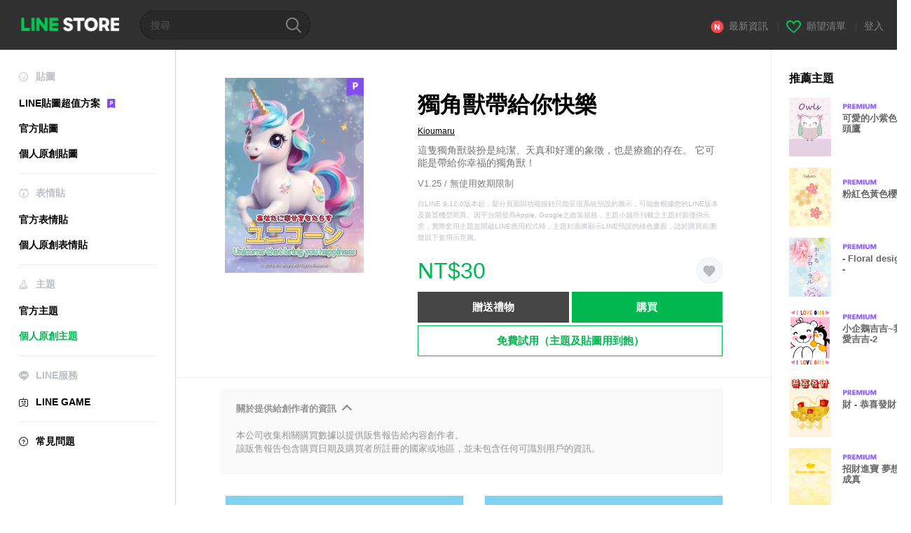

--- FILE ---
content_type: application/javascript; charset=utf-8
request_url: https://store.line.me/api/v2/resource/messages.js/zh-Hant?lang=zh-Hant&hash=d821a3186155df3977d5adb3376a2fb680686550
body_size: 88087
content:
var MESSAGE_SOURCE={"premium.lp.faq.planchange.description.carrier.tw":function(){return '目前LINE STORE針對部分方案提供變更方案的功能。若希望變更方案，請參閱下列說明。<br><br>\n\n\n\n操作步驟<br>\n\n1. 登入LINE STORE<br>\n\n2. 依序選擇「≡」圖示＞「個人頁面」＞「購物記錄」＞「方案管理」＞「變更方案」<br>\n\n※透過電腦執行操作時，請依序選擇「個人頁面」＞「方案管理」＞「變更方案」<br>\n\n3. 選擇希望變更的方案後，完成變更操作<br><br>變更方案後，將由下期續訂日起開始套用新方案費用。\n\n <br><br>\n\n※使用電信小額付費的用戶，可能需要1天以上的時間才能完成付款。但您可立即開始使用該項服務。此外，若希望將基本型方案變更為進階型方案，請先將基本型方案解約，並在下期的續訂日後加入進階型方案。'},"premium.lp.plan.price.studentmonthly":function(){return '¥120/month'},"page.text.charge.purchased":function(){return '購買：'},"search.box.text":function(){return '角色名稱或關鍵字等'},"menu.text.section.buy":function(){return '購買'},"08.purchase.mobilePaymentTitle.1":function(){return '電信公司代收'},"premium.lp.faq.student.description.delxe2.tw":function(){return '學生方案為提供就學於台灣國內的大學、研究所、技專院校、高職、高中、國中的學生使用的方案。<br>\n※未成年的用戶若希望使用本服務，請事先取得監護人或法定代理人的同意。<br><br>\n\n學生方案<br>\n基本型：NT$60<br>\n進階型：NT$80<br><br>\n\n※首次訂購方案時，可於一定期間內免費體驗LINE貼圖超值方案的服務。<br>\n※免費試用期間可能依訂購時期而不同，請於訂購時進行確認。'},"store.inflow.desc":function(){return '查看最新熱門趨勢'},"page.text.music.resubscribe_offer.button.desc":function(){return '(JPY 980/month starting from the 4th month)'},"page.text.music.targetingoffer_4mo_10yen.caption":function(){return '¥10 per month for the first 4 months'},"mail.label.copyright.new":function(){return '© LY corporation'},"premium.plan.student.graduation.date":function(){return '預定畢業年月'},"seo.metatitle.crsticker.author":function(args){return ''+args[0]+'的LINE貼圖一覽 | LINE STORE'},"07.charge.buyEndTitle":function(){return '購買成功！'},"purchase.transactionlaw.payment.method.desc.new":function(){return '本頁面所示的付款方法根據LY Corporation或第三方付款服務所定。'},"page.text.notice":function(){return '最新資訊'},"premium.lp.dx3monthtrial.title":function(){return '<span class="highlight">新戶享進階型方案</span><br><span class="highlight">免費試用3個月</span>'},"page.text.rules.agree.Privacy":function(){return '隱私權政策'},"premium.lp.banner.description.tw2":function(){return '進階型方案樂享千萬組貼圖、主題、表情貼用到飽！ 訂購年度方案更省唷♪'},"payment.charge.label.tw_mycard_member_point":function(){return 'MyCard會員扣點'},"store.endpage.popup.title.collection.premium.remove":function(){return '發生暫時性錯誤'},"linestore.aoa.title.unablepayment":function(){return '付款失敗'},"premium.deluxe.lp.plantable.dlslot":function(){return '超值方案貼圖/表情貼<span style="color:#07b53b;">同時持有上限</span>'},"page.text.top.wish.tutorial.title":function(){return '快來用看看願望清單吧！'},"premium.lp.faq.list.deluxe.theme.desc.id":function(){return 'To check your sticker/emoji sets:<br>\n1. Start LINE.<br>\n2. Tap the Home tab > Settings.<br>\n3. Tap Stickers > My Stickers.<br>\n4. Tap the Stickers or Emoji tab.<br><br>\n\nTo check your themes:<br>\n1. Start LINE.<br>\n2. Tap the Home tab > Settings.<br>\n3. Tap Themes > My Themes.'},"btn.confirm":function(){return '確定'},"premium.plan.basic.monthly":function(){return '月租方案（基本型）'},"page.text.premium.sticker.howtodl":function(){return '請開啟LINE，並由「設定」＞「貼圖」＞「LINE貼圖超值方案」＞「我的超值方案貼圖」處下載使用。'},"page.text.oasort.new.sp":function(){return '最新'},"page.title.emoji.official":function(){return '官方表情貼'},"premium.lp.faq.nation.title":function(){return 'What countries can I use LINE Stickers Premium in?'},"99.popup.complete.purchase.Label1":function(args){return ''+args[0]+'購買成功！'},"premium.lp.faq.trialcancel.description.delxe.tw":function(args){return '若希望在免費試用期間停止自動續訂方案，請參閱以下說明。<br><br>\n\n<a href="'+args[0]+'">如何停止自動更新（自動續訂）？</a>'},"store.inflow.rising":function(){return '人氣竄升'},"99.popup.complete.purchase.Label2":function(){return '請由個人頁面確認購物記錄。'},"page.text.music.cancel.result.desc":function(){return 'You can continue to use your plan until the subscription end date listed on your account page.'},"page.text.music.resubscribe_offer.promotion.title":function(){return '\Special Resubscription Offer/'},"page.text.call.confirm.change_auto_recharge":function(){return '您確定要變更自動儲值的金額嗎？\n點選確定後，您目前使用中的自動儲值金額設定將會被取消。'},"premium.lp.plan.details":function(){return '方案費用'},"page.text.music.button.creditcard3":function(){return 'Credit card payment only'},"page.text.music.button.creditcard2":function(){return 'Pay by credit card'},"kr.paypemtinfo.collect.mail":function(){return '이메일 주소\n'},"seo.metatitle.theme.detail":function(args){return ''+args[0]+' – LINE主題 | LINE STORE'},"btn.resume":function(){return '復原'},"premium.tw.linemobile.generalLP.button":function(){return '前往LINE MOBILE'},"premium.plan.changeplan.notice.description.freetrial":function(){return '・若於免費試用期間變更方案，將可免費使用新方案至剩餘的試用期間結束為止。'},"tooltip.search.keywords":function(){return '試著透過熱門搜尋字詞發掘新貼圖吧！'},"wish.text.setting.privacy.title":function(){return '公開範圍設定'},"page.title.theme.official_2":function(){return '官方主題'},"cashback.aoa.body":function(args){return '您已購買「'+args[0]+'」並獲得LINE點數。\n\nLINE點數可用於LINE STORE購買貼圖、遊戲內道具等眾多商品。'},"error.liveviewing.login_button.label":function(){return '使用其他帳號登入'},"payment.label.ais.mpay":function(){return 'AIS mPay'},"premium.lp.faq.deluxe.theme.desc3.id":function(){return 'The Deluxe course is one of the courses available in LINE Stickers Premium.<br>With this course, you can:<br><br>Get unlimited access to participating stickers, emoji, and themes.<br>• Have up to a total of 1,000 Premium sticker and emoji sets, as well as 100 themes at a time.<br>Note: The number of sets you can actually have at any one time may differ depending on your device\'s storage capacity.<br><br>In addition to the Deluxe course, there is also currently a Basic course that lets subscribers use participating stickers only.<br>Note: With the Basic course, you can have up to five participating sticker sets at a time.'},"seo.metatitle.emoji.official":function(){return 'LINE官方表情貼－最夯最新的表情貼 | LINE STORE'},"page.text.charge.equivalent":function(args){return 'LINE點數1點相當於'+args[0]+''},"premium.trial.description.deluxe.id":function(args){return '每月只要Rp25.000，超過'+args[0]+'組貼圖任君挑選！<br>進階型則是自由度再升級，不只加碼表情貼用到飽，最多還能持有1000組的貼圖及表情貼！<br>心動不如馬上免費試用！'},"page.text.register_email_address.delete_confirm_message":function(){return '您確定要解除接收郵件的設定嗎？\n'},"page.text.game.zone":function(){return '伺服器'},"premium.lp.faq.deluxe.title.th":function(){return 'About the LINE Stickers Premium Deluxe course'},"page.text.music.cancel.button.not_now":function(){return 'Not now'},"page.sort.sticker_character":function(){return '角色'},"store.endpage.toast.collection.add2":function(){return '已新增至收藏'},"page.text.tier.attention.game_line_wooparooland":function(){return '項目的單價因購買量而異，購買時請務必確認價格。'},"page.text.sticker.creators_big_category":function(){return '大貼圖'},"premium.lp.faq.purchase.title.tw":function(){return '如何訂購LINE貼圖超值方案？'},"barcode_payment_complete.aoa.transaction_id":function(){return '交易編號'},"sidemenu.text.premium":function(){return 'LINE貼圖超值方案'},"btn.close":function(){return '關閉'},"premium.lp.disclaimer.student":function(){return 'To use the student plan, you must be currently enrolled in a Japan-based university, graduate school, junior college, vocational school, technical junior college, high school, or middle school.'},"beforehour.plurals.one":function(){return '％d hour ago'},"page.text.music.expired_campaign":function(){return 'This URL was expired.'},"premium.lp.faq.list.deluxe.theme.title.tw":function(){return '如何確認已下載的貼圖、表情貼及主題？'},"premium.lp.faq.planchange.description.linemoandmusic.desc1":function(args){return 'You can currently change between some plans (courses) on LINE STORE.<br><br>\n\nTo change your plan (course): <br>\n1. Log in to LINE STORE.<br>\n2. Tap the menu icon > Account page > Purchase history > Subscription plans > Change plan.<br>\nNote: For PC users, click Account page > Subscription plans > Change plan.<br>\n3. Select the plan (course) that you want and finish changing your plan.<br><br>\n\nIf you change your plan (course), you can use the service for no extra charge until the new price is applied from the next renewal date.<br><br>\n\nIf you\'ve subscribed to LINE MUSIC or LINEMO, you can use the Basic course for free. For details, see <a href="'+args[0]+'">this Help article</a> if you have a LINE MUSIC subscription or <a href="'+args[1]+'">this Help article</a> if you\'re using LINEMO.'},"page.text.rules.taiwan_channel_agreement":function(){return 'LINE STORE隱私權附加條款'},"purchase.transactionlaw.item.application":function(){return '購買內容'},"seo.metadescription.otoku.lp":function(){return 'LINE STORE: Save on LINE Manga Coins, stickers, emoji, and more!'},"premium.deluxe.lp.plan.price.individualmonthly.id":function(){return '每月Rp45.000'},"meta.description.oalist.event":function(){return '好友限定貼圖、主題提供下載中。將LINE官方帳號加入好友，獲得免費貼圖吧！'},"premium.lp.faq.deluxe.title.tw":function(){return '什麼是進階型方案？'},"premium.lp.faq.list.deluxe.theme.title.th":function(){return 'Checking the Premium sticker/emoji sets and themes you\'ve downloaded'},"premium.lp.faq.trialcancel.title.tw":function(){return '如何在免費試用期間停止自動更新（自動續訂）？'},"error.illegal_email_address":function(){return '請輸入正確的電子郵件帳號。'},"kr.paypemtinfo.collect.disagreecheck":function(){return '동의하지 않음\n'},"premium.lp.stickernum.1200":function(){return '1,200萬'},"oalist.text.eventemoji.noitem":function(){return '目前沒有發放免費表情貼的官方帳號。'},"text.payment.end.OA":function(){return '將LINE STORE的官方帳號加入好友，接收所購買項目的優惠資訊。'},"99.error.under_maintenance.errorLabel.1":function(){return '服務維護中'},"99.popup.buy.label.12":function(){return 'LINE Pay (Balance)'},"premium.lp.faq.cancelback.description.tw":function(){return '於LINE STORE加入方案的用戶可在下期續訂日的前一天21:59之前取消解約操作。<br>\n下期續訂日的前一天22:00以後即無法取消。'},"99.error.under_maintenance.errorLabel.2":function(){return '由於本遊戲目前正在進行服務維護，無法購買道具。<br />請稍後再試。'},"premium.lp.faq.deluxe.theme.desc":function(){return 'The Deluxe course is one of the courses available in LINE Stickers Premium.<br><br>\n\nWith this course, you can:<br>\n• Get unlimited use of supported creators\' emoji and themes in addition to eligible stickers.<br>\n• Have up to a total of 1,000 Premium sticker and emoji sets as well as 100 themes at a time.<br><br>\n\nIn addition to the Deluxe course, there is currently a Basic course that lets subscribers use eligible stickers only.<br>\nNote: With the Basic course, you can have up to five eligible sticker sets at a time.'},"99.popup.buy.label.13":function(){return 'LINE Pay (Credit card)'},"endpage.oafollow.desc2":function(){return '取得優惠資訊！'},"endpage.oafollow.desc1":function(){return 'LINE STORE'},"page.text.rules.agree.Agree":function(){return '我同意以上內容'},"page.text.music.sony_1y.note":function(){return 'You\'ll be automatically charged ¥9,600 each year after the trial period (1 year) ends.'},"btn.download.item":function(args){return '下載此'+args[0]+''},"gnb.menu.shortcut":function(){return 'Add shortcut to Home screen'},"premium.lp.faq.deluxe.theme.desc.id":function(){return 'The Deluxe course is one of the courses available in LINE Stickers Premium.<br><br>\n\nWith this course, you can:<br>\n• Get unlimited use of supported creators\' emoji and themes in addition to eligible stickers.<br>\n• Have up to a total of 1,000 Premium sticker and emoji sets as well as 100 themes at a time.<br><br>\n\nIn addition to the Deluxe course, there is currently a Basic course that lets subscribers use eligible stickers only.<br>\nNote: With the Basic course, you can have up to five eligible sticker sets at a time.'},"barcode_payment_complete.aoa.transaction_date":function(){return '交易日期'},"page.text.rules.later":function(){return '跳過'},"misc.display.itemname.stickershop":function(){return '貼圖'},"page.text.music.shelf.day.title.jp":function(){return 'Premium Plan (Unlimited Streaming)'},"page.text.music.ymobile.already_used_coupon":function(){return 'You already used this coupon.'},"premium.deluxe.lp.general.desc":function(){return '升級至進階型即可樂享表情貼且同時最多可持有1,000組貼圖及表情貼！現在立即升級方案，在下期續訂日前不需支付任何額外費用。還在等什麼呢？快點擊下列按鍵進行升級吧！'},"error.payment.already_available.desc":function(){return '您已有這項商品，故無法購買。'},"ogp.description.author_list":function(args){return '快到LINE的官方線上商店看看「'+args[0]+'」的貼圖吧！'},"premium.lp.faq.list.description.delxe.tw":function(){return '已下載的貼圖或表情的確認方法，請參閱以下說明。<br><br>\n\n確認步驟<br>\n1. 啟動LINE應用程式<br>\n2. 依序點選「主頁」＞「設定」<br>\n3. 依序點選「貼圖」＞「我的超值方案貼圖」'},"premium.lp.deluexe.merit.theme.desc2":function(){return '加入進階型方案！即可讓喜歡的角色充滿LINE畫面的各個角落'},"purchase.transactionlaw.item.ticket":function(){return '票券'},"btn.oafollow":function(){return '加入好友'},"payment.charge.label.bank_transfer":function(){return '銀行匯款（虛擬銀行帳戶）'},"seo.metatitle.gametop":function(){return 'LINE Games - 用更划算的價格購買紅寶石和鑽石吧 | LINE STORE'},"page.text.music.banner.text.period.h20":function(){return 'N/A'},"creditreminder.link.aoa_template":function(){return '立即使用點數'},"page.text.browsing_history":function(){return '瀏覽記錄'},"payment.label.cashback":function(args){return '購買'+args[0]+'時獲得'},"sidemenu.premium.banner.desc.tw":function(){return '每月NT$80起<br>樂享貼圖用到飽'},"premium.lp.plan.general.title.tw":function(){return '每月平均最低只要新台幣58元！<br>立即訂閱，暢玩貼圖'},"link.return.yahoo":function(){return '返回Yahoo! JAPAN'},"newyear.recommend.list.title":function(){return 'New Year\'s Stickers for You'},"store_service.error.wish.list_not_visible":function(){return '此清單並未公開，目前無法顯示。'},"premium.plan.deluxe.student":function(){return '學生方案（進階型）'},"page.text.demaecan.already_used_coupon":function(){return 'You already used this coupon.'},"page.text.music.resubscribe_offer.note.7":function(){return 'Please note that this promotion may change or end without notice.'},"premium.lp.plan.general.title.th":function(){return 'Your Premium plan is just<br>THB 69 a month'},"page.text.rules.description":function(){return '開始使用本網站前，請先同意以下內容。'},"purchase.transactionlaw.item.sticker":function(){return '貼圖'},"kr.paypemtinfo.collect.term":function(){return '보유 및 이용기간\n'},"page.text.call.auto_renewal":function(){return '自動續約'},"aoa.label.payment_term":function(){return '計費期間'},"premium.lp.faq.linemo.info.desc":function(args){return 'If you have a LINEMO subscription, you can use the LINE Stickers Premium Basic course for free with this plan.<br>\nNote:<br>\n- The LINE Stickers Premium Deluxe course is not available through this plan<br>\n- You cannot subscribe to the Deluxe course while you\'re using the LINE Stickers Premium for LINEMO plan.<br>\n- If you want to use the Deluxe course, subscribe from LINE STORE after canceling your LINE Stickers Premium for LINEMO plan.<br><br>\n\nFor details about LINE Stickers Premium courses/plans, <a href="'+args[0]+'">see this Help article</a>.<br>\nFor more information about LINEMO, refer to <a href="'+args[1]+'" target="_blank">this link</a>. (Only available in Japanese.)<br><br>\n\nTo use the LINE Stickers Premium for LINEMO plan, you need to access the application page from the LINEMO official account and sign up. If you already have a LINE Stickers Premium plan, you can sign up for the LINE Stickers Premium for LINEMO plan after canceling your current plan and letting it expire.<br>\nNote: If you cancel your LINEMO subscription, you will not be able to use the LINE Stickers Premium for LINEMO plan after your canceled subscription expires.<br><br>\n\nFor the steps to cancel your LINE Stickers Premium for LINEMO plan, see <a href="'+args[2]+'">this Help article</a>.<br>\nNote: After you cancel your plan, the cancelation will go into effect immediately.'},"payment.label.chunghwa_local_phone":function(){return '中華市內電話'},"seo.metadescription.premiumtheme.new":function(){return 'LINE貼圖超值方案的新上架主題。每月只要480日圓即可樂享貼圖、表情貼及主題用到飽，為聊天時光帶來無限樂趣。'},"page.text.music.subscriptionsku.caption.new2":function(){return '1st time 1 month free'},"premium.lp.boost.title":function(){return '隨心所欲用貼圖\n精彩對話樂趣多'},"premium.plan.changeplan.notice.description.newplan":function(){return '變更方案後，將於下期續訂日自動轉為新方案。'},"page.title.music":function(){return 'LINE MUSIC'},"premium.lp.faq.linemo.info.title":function(){return 'About LINE Stickers Premium for LINEMO'},"seo.metatitle.crsticker.category.character.pop":function(args){return ''+args[0]+'、'+args[1]+' – 熱門LINE個人原創貼圖 | LINE STORE'},"page.text.music.subscriptionsku.caption.new4":function(){return '1st time 1 month free (with mobile carrier or LINE Credit)'},"page.text.music.subscriptionsku.caption.new3":function(){return 'First month'},"store.mangacoin.stoppage.2":function(){return '請注意：2023年8月31日17:00起，將無法再使用LINE點數購買漫畫代幣。'},"page.text.title.get.eventitem":function(args){return '您已獲得「'+args[0]+'」！'},"premium.plan.basic.linemo":function(){return 'LINE貼圖超值方案 for LINEMO'},"store.mangacoin.stoppage.3":function(){return '※2023年8月31日17:00起，已無法再使用LINE點數購買漫畫代幣。'},"premium.lp.faq.deluxe.desc2":function(){return '進階型是LINE貼圖超值方案新推出的方案類型。<br><br>\n\n詳細服務內容請參閱以下說明。<br>\n⋅除了超值方案對象貼圖之外，也可無限使用超值方案對象個人原創表情貼<br>\n⋅最多可持有總計1000組貼圖及表情貼<br>\n※實際可持有的數量將受裝置儲存空間影響。<br><br>\n\n除了進階型之外，系統也提供僅能使用超值方案對象貼圖的基本型。<br>\n※基本型最多可同時持有5組超值方案對象貼圖。<br>'},"seo.metadescription.sticker.creators_custom_category":function(){return 'LINE STORE是LINE的官方線上商店。可填入任意文字打造獨特表現的個人原創隨你填貼圖登場囉♫愛怎麼換就怎麼換，享受聊天新樂趣！'},"seo.metatitle.sticker.creators_popup_category":function(){return '個人原創全螢幕貼圖'},"page.text.register_email_address.description_of_email_management_1":function(){return '您輸入的電子郵件信箱將保存至您停止使用本服務或刪除電子郵件信箱為止。'},"store.billing.mangacoin.stoppage.1":function(){return '※自2023年8月31日17:00起，將無法使用LINE點數購買漫畫代幣。（詳情）'},"page.text.register_email_address.description_of_email_management_2":function(){return '您可至個人頁面更改電子郵件信箱或進行拒收郵件的設定。'},"premium.planmanagement.desc2":function(){return '編輯貼圖請透過LINE應用程式'},"store.billing.mangacoin.stoppage.3":function(){return '2023年8月31日17:00起，將無法再使用LINE點數購買漫畫代幣。（瞭解更多）'},"premium.planmanagement.desc1":function(){return '取消LYPプレミアム會員請查看此處'},"store.billing.mangacoin.stoppage.2":function(){return '※自2023年8月31日17:00起，將無法使用LINE點數購買漫畫代幣。若希望透過點數購買漫畫代幣，請於前述日期前完成購買手續。（詳情）'},"report.reason":function(){return '請選擇您檢舉的理由：'},"Premium.rules.agree.body.tw":function(){return '1.LINE服務條款及僅適用臺灣用戶之LINE聊天服務之特別條款 (<a href="https://terms.line.me/line_terms?lang=zh-Hant" target="blank">https://terms.line.me/line_terms?lang=zh-Hant</a>)於本服務亦有適用。<br>2.本服務為非以有形媒介提供之數位內容或一經提供即為完成之線上服務，無臺灣消費者保護法第十九條第一項規定之七日鑑賞期無條件退款規範之適用。<br>3.其他與本服務相關之個人資料蒐集、處理及利用，請參考LINE Corporation隱私權政策(<a href="https://line.me/zh-hant/terms/policy/" target="blank">https://line.me/zh-hant/terms/policy/</a>)'},"premium.lp.faq.env.title.delxe":function(){return 'System specifications for using Stickers Premium'},"error.title":function(){return '錯誤'},"premium.lp.trial.button.3months":function(){return '免費體驗3個月'},"page.title.emoji.all":function(){return '所有表情貼'},"premium.emoji.download.button.nonex2":function(){return '訂購超值方案並下載'},"seo.metadescription.otoku.lp11":function(){return '請注意：'},"seo.metadescription.otoku.lp10":function(){return 'Save with these services'},"premium.lp.merit.unlimited.desc.deluxe.theme.tw.newprice":function(args){return '<div style="text-align: left">\n・ '+args[0]+'組以上指定貼圖、表情貼、主題可選<br>\n\n・ 銅板價*用到飽！（*註：以最低每月平均費率計算）<br>\n\n・ 指定貼圖、表情貼不用下載就能傳<br>\n\n・ 自選內容隨時更換無限制<br><br>\n\n<span style="color:#7d7e82;">＊標示紫色「P」標章之貼圖、表情貼及主題皆可使用。<br>\n＊僅進階型方案訂閱者才可使用表情貼及主題。</span>'},"page.text.pop.stamp":function(){return '熱門官方貼圖'},"seo.metatitle.manga.paypay":function(){return 'Buy LINE Manga Coins with PayPay | LINE STORE'},"wish.list_shared.description_hide":function(){return '<em>請先登入</em>再送禮！'},"premium.lp.emojinum.100k":function(){return '10萬'},"page.text.call.charge_credit.desc":function(){return '我們提供多種儲值通話點數的方案，使用方法跟一般的電子貨幣一樣。'},"customstickerguide3.body":function(){return '姓名暱稱、流行笑梗、長輩圖通通OK！用法無極限！'},"store.top.headerbanner.cashback.time":function(){return ':HH:mm:ss'},"page.text.buddysticker.info":function(){return '加入好友拿貼圖！'},"seo.metatitle.premium.animationemoji.new":function(){return '最新超值方案動態表情貼|LINE STORE'},"btn.download.label.theme":function(){return '主題'},"premium.lp.faq.student.description.delxe2.id":function(){return 'Students currently attending a university, graduate school, junior college, vocational school, technical junior college, high school, or middle school in Indonesia are eligible for Student plans.<br>Note: If you\'re a minor, you need permission from a parent or guardian to subscribe to this service.<br><br>Student plans<br>• Basic course: Rp15.000/month<br>• Deluxe course: JPY 35.000/month<br><br>First-time subscribers can try out LINE Stickers Premium for free during a trial period.<br>Note: Prices include tax. The length of the free trial period depends on when you subscribe.<br>Please check to see how much time you have when you sign up.'},"premium.purchase.complete.guide":function(args){return '您可由「<a href="'+args[0]+'" >方案管理</a>」處確認方案的詳細內容。'},"store.lp.otoku.manga.festival.3":function(args){return '從'+args[0]+'改為'+args[1]+''},"page.text.pickup":function(){return '小編精選'},"store.lp.otoku.manga.festival.1":function(){return 'LINE STORE Festival is in town!'},"meta.description.oalist.new":function(){return '依新舊排序顯示的LINE官方帳號，快來看看最新的名人或品牌帳號，別錯過任何最新消息囉！'},"seo.metatitle.crsticker.category.pop":function(args){return ''+args[0]+' – 熱門LINE個人原創貼圖 | LINE STORE'},"premium.lp.faq.list.description.delxe.id":function(){return 'To check your sticker and emoji sets: <br>\n1. Start the LINE app.<br>\n2. Tap the Home tab > Settings.<br>\n3. Tap Stickers > My Premium stickers.'},"seo.metatitle.author.itemlist":function(args){return ''+args[0]+'的LINE貼圖＆表情貼 | LINE STORE'},"aoa.present_block.desc2":function(){return '由於發生錯誤，無法贈送以下商品。'},"payment.charge.label.line_gift_code":function(){return 'LINE電子禮券代碼'},"aoa.present_block.desc1":function(){return '感謝您對LINE STORE的支持。'},"page.text.music.subscriptionsku.caption.profitable":function(){return 'Best value'},"btn.icon.oadetail":function(){return '詳情'},"aoa.present_block.desc3":function(){return '請點選「聯絡我們」以申請退款。'},"seo.metadescription.sticker":function(){return 'LINE STORE是LINE的官方線上商店。在此可購買熊大或兔兔等LINE卡通明星貼圖，或是其他熱門動漫貼圖。其中，動態貼圖或以流行搞笑梗令人發笑的有聲貼圖也非常受歡迎。'},"seo.metatitle.crtheme.detail":function(args){return ''+args[0]+' – LINE主題 | LINE STORE'},"wish.text.setting.privacy.public":function(){return '向所有人公開'},"charge.prepaidcard.receipt.text.hilife":function(){return '萊爾富'},"page.text.item.credit_purchase":function(){return '購買點數'},"kr.footer.terms":function(){return '이용약관\n'},"premium.lp.faq.trial.title.delxe.tw":function(){return '如何免費試用？'},"premium.lp.faq.pstickers.title.delxe":function(){return 'Checking if sticker sets are offered with LINE Stickers Premium'},"premium.linemo.planmanagement.note2":function(args){return '若希望取消「LINE貼圖超值方案 for LINEMO」，請至<a target="_blank" href="'+args[0]+'">LINEMO My Menu頁面</a>進行操作。'},"customsticker.edit.button":function(){return '輸入文字'},"purchase.transactionlaw.premium.planchange.cancel.desc":function(){return '・本服務按所選方案（月租或年度方案）的提供期間所示，自購買日起至使用截止日止提供使用。<br>\n・若未取消訂購，本服務將在每期提供期間結束後自動續訂。<br>\n・若在使用截止日的21:59前取消訂購，將不會因變更方案而產生任何費用。<br>\n・系統將從首次付款日起收取新方案的費用。'},"page.banner.live.title":function(){return 'LINE LIVE'},"page.text.music.ls_upd_pm_2025.button":function(){return 'Subscribe'},"report.succeed":function(){return '檢舉完成'},"premium.lp.faq.trial.title.delxe.th":function(){return 'About the free trial'},"page.banner.live.pc.title":function(){return 'LINE LIVE PC'},"page.text.music.shelf.hulu.description.jp":function(){return 'These are plans that allow you to enjoy unlimited streaming for increments of 1 month or 1 year.<font color="red">Get your first 2 months free if you\'re a Hulu user!</font>\nLINE MUSIC subscribers also get unlimited access to over 15 million LINE stickers.\nInstallation of the LINE MUSIC app is required.'},"payment.user_can_purchase_already_have_subscription":function(){return 'You are currently using a ticket. \nAuto-renewal purchases of tickets will start upon expiration of your current ticket. Continue?'},"text.OA.eventitem.download.description.adl":function(){return '加入官方帳號好友後拿到的免費貼圖！當您首次使用貼圖時，系統將會自動下載。'},"page.text.search.placeholder":function(){return '搜尋'},"store.endpage.popup.desc.collection.premium.remove":function(){return '無法將此貼圖自收藏移除，請稍後再試。'},"premium.lp.plan.price.individualmonthly.id":function(){return 'Rp.25,000/月'},"premium.endpage.theme.download.button.non":function(){return '免費試用（主題及貼圖用到飽）'},"store.mangacoin.oshirase":function(){return '查看詳情'},"premium.studentverification.save":function(){return '儲存並繼續'},"payment.user_cannot_purchase_already_have_subscription":function(){return 'Purchases of other tickets cannot be made under a Subscription Plan.'},"report.privacypolicy":function(args){return '我們將遵照<a href="'+args[0]+'" target="_blank">LINE隱私權政策</a>使用您的檢舉資訊，並於必要時提供給<a href="'+args[1]+'" target="_blank">LINE各分公司</a>。'},"page.text.title.line_credit":function(){return 'LINE點數是什麼？'},"premium.sticker.download.button.non":function(){return '免費試用（貼圖用到飽）'},"beforehour.plurals.other":function(){return '％d小時前'},"premium.lp.faq.env.description.delxe.id":function(){return 'LINE Stickers Premium can be used with the following recommended system specifications.<br><br>\n\nLINE app version<br>\niOS and Android devices: Version 13.4.0 or later<br><br>\nNote: LINE Stickers Premium can\'t be used on LINE version 10.21.0 or earlier. <br><br>\n\nOS version<br>\n• iOS 12.0 or later<br>\n• Android 5.0 or later<br><br>\n\nThis service is not supported on:<br>\n• Tablets<br>\n• PCs<br>\n• Other devices that cannot support the use of the LINE app'},"btn.cancel.plan":function(){return '停止自動續訂'},"premium.lp.merit.unlimited.desc.new":function(args){return '超過'+args[0]+'組超值方案的對象貼圖及表情貼，任您選用。<br>每月只要240日圓，即可享貼圖用到飽方案；每月480日圓，則可享貼圖及表情貼用到飽方案。<br>暢享每月最新超值方案貼圖及表情貼。<br><br>（僅標有紫色「P」圖示的貼圖及表情貼適用本訂閱服務。）'},"page.text.new.theme.creators":function(){return '最新個人原創主題'},"page.text.music.resubscribe_offer.caption":function(){return 'Resubscribe to Premium plan'},"page.text.music.resubscribe_offer.note.2":function(){return 'Even if you cancel plan auto-renewal during the 3-month promotional period after accepting this offer, you can use the Premium plan for the full 3 months.'},"page.text.music.resubscribe_offer.note.1":function(){return 'The usual price is ¥980 per month.'},"page.text.music.resubscribe_offer.note.4":function(){return 'To cancel auto-renewal for your plan, please cancel at least 24 hours before the renewal date from the "Subscription plans" tab under "Account page."'},"premium.premiumtop.emoji.title":function(){return '超值方案表情貼'},"page.text.free":function(){return '免費'},"page.text.music.resubscribe_offer.note.3":function(){return 'After the promotional period, your plan will automatically switch to the standard price.'},"page.text.music.resubscribe_offer.note.6":function(){return 'The tickets above can only be used in Japan.'},"page.text.music.resubscribe_offer.note.5":function(){return 'If you don\'t cancel auto-renewal at least 24 hours before the renewal date, your plan will automatically be renewed and you\'ll be charged within the 24-hour period prior to the renewal date.'},"premium.deluxe.lp.plantable.deluxe":function(){return '進階型'},"wish.text.current_status.private":function(){return '<em>僅限自己</em>可閱覽。'},"cashback.text.credit_rate":function(){return '回饋率'},"text.payment.end.OA.emoji":function(){return '若已將LINE STORE的官方帳號加入好友，系統將會傳送您所購買表情貼的下載連結給您。請點選收到的連結來下載表情貼。'},"meta.title.oalist.top":function(){return 'LINE官方帳號－用LINE讓您找到名人、品牌或企業 | LINE STORE'},"premium.lp.update.button":function(){return '更新LINE'},"premium.lp.faq.about.title.tw":function(){return '什麼是LINE貼圖超值方案？'},"premium.lp.faq.trialcancel.description.delxe":function(args){return 'For information about canceling your plan (course) subscription during the free trial, see <a href="'+args[0]+'">this Help article.</a>'},"premium.studentverification":function(){return '學生身分認證'},"tabmenu.music":function(){return '音樂'},"premium.lp.title.free.1months":function(){return '新戶免費試用1個月！'},"premium.lp.faq.trial.title.delxe.id":function(){return 'About the free trial'},"page.text.music.targetingoffer_4mo_10yen.not_target":function(){return 'Unfortunately, we\'re not accepting this ticket at this time. We apologize if you accidentally received a message about this ticket.'},"page.text.music.button.payment2":function(){return 'Pay by mobile carrier or LINE Credit'},"store.oablock.addfriend2":function(){return '將LINE STORE官方帳號加入好友並接收提醒。'},"error.liveviewing.invalid_account.description.1":function(){return '請使用相同的LINE帳號登入LINE LIVE-VIEWING與LINE STORE。'},"wish.text.share.fb":function(){return 'Facebook'},"report.confirm.th":function(){return '承認並送出'},"store.oablock.addfriend1":function(args){return '您已將'+args[0]+'加入好友並獲得了'+args[1]+'！'},"error.liveviewing.invalid_account.description.2":function(){return '使用不同帳號登入時，無法購買票券。'},"error.payment.user_cannot_present_by_application_type.desc":function(args){return ''+args[0]+'所使用的裝置或作業系統無法接收此道具，因此無法送禮。'},"premium.deluxe.lp.unsubscriber.freetrialed.desc.theme":function(){return '升級至進階型即可加碼樂享表情貼及主題，且同時持有最多1000組貼圖及表情貼！'},"store.lineplay.fadeout":function(args){return 'LINE PLAY will be ending service on May 20, 2024.\n\n\nBecause of this, we\'ll no longer be selling in-service currency starting April 18, 2024. You can find our schedule leading up to end of service from the link below.\n\n\n<a href="'+args[0]+'">https://store.line.me/notice/100001486/ja</a>'},"page.text.free.sticker.howtodl.2":function(){return '當您首次在LINE應用程式中使用貼圖時，系統將會<span class="MdColorRed">自動下載</span>\n這些貼圖。'},"seo.metadescription.premium.lp3":function(args){return '每月只要240日幣就可使用多種'+args[0]+'對象貼圖的貼圖訂閱服務，新推出了表情貼用到飽的進階型方案。多彩貼圖和表情貼一定會讓您的聊天室煥然一新。先從免費體驗開始吧！'},"premium.plan.manage.plan_change.button":function(){return '變更方案'},"seo.metatitle.sticker.creators_custom_category":function(){return '個人原創隨你填貼圖'},"seo.metadescription.premium.lp4":function(){return '每月只需240日圓即可將指定貼圖用到飽的訂閱服務。進階型還可樂享指定表情貼及主題用到飽！快來讓聊天室變得更歡樂有趣。現正推出1個月免費體驗。立即查看！'},"premium.lp.merit.unlimited.desc.deluxe.theme.th":function(args){return 'Get unlimited access to over '+args[0]+' creators\' stickers, emoji, and themes.<br>A stickers-only plan is just THB 69 a month, or unlock access to emoji and themes for THB 139 a month. Discover new Premium stickers, emoji, and themes each month.<br><br>(Only stickers, emoji, and themes with the purple P icon are included in the subscription service.)'},"btn.icon.oafollow":function(){return '加入'},"purchase.transactionlaw.title":function(){return '根據日本特定商取引法進行顯示'},"seo.metatitle.premium.category.character.pop":function(args){return ''+args[0]+'、'+args[1]+'－熱門超值方案貼圖|LINE STORE'},"premium.lp.merit.unlimited.desc.deluxe.theme.tw":function(args){return '超過'+args[0]+'組個人原創貼圖、表情貼及主題，任您選用。<br>每月只要NT$80，即可享貼圖用到飽方案；每月NT$100，則可享貼圖、表情貼及主題用到飽方案。<br>暢享每月最新超值方案貼圖、表情貼及主題。<br><br>（僅標有紫色「P」圖示的貼圖、表情貼及主題適用本訂閱服務。）'},"page.text.search.result.sticker.genre.subscription":function(args){return 'LINE貼圖超值方案（'+args[0]+'）'},"premium.lp.disclaimer.account":function(){return 'LINE Stickers Premium is only available to LINE accounts based in Japan. You may not be able to use this service if your account\'s region has changed.'},"premium.lp.faq.about.description.deluxe.theme":function(){return 'LINE Stickers Premium is a flat-rate subscription service that gives you unlimited use of a variety of eligible stickers without having to purchase them.<br><br>\n\nWith the Basic course, you can only use eligible stickers. By subscribing to the Deluxe course, you\'ll also get unlimited use of supported creators\' emoji and themes.'},"seo.metatitle.theme.author":function(args){return ''+args[0]+'的LINE主題一覽 | LINE STORE'},"error.login.auto.title":function(){return '無法自動登入'},"seo.metatitle.search.all":function(args){return 'LINE貼圖、表情貼、主題及遊戲等商品中的「'+args[0]+'」搜尋結果一覽 | LINE STORE'},"page.text.music.resubscribe_offer.promotion.description.2":function(){return 'This special plan is available only to customers who received this offer and have been away for a period since their free trial or last Premium plan subscription.'},"premium.lp.linestore":function(){return '前往LINE STORE'},"page.text.sticker.preview.notice.guide.pc":function(){return '※點選貼圖即可預覽，請於購買前預覽貼圖並確認輸入的文字無誤。'},"premium.lp.deluexe.merit.theme.title2":function(){return '主題也任您選用！'},"payment.label.suica":function(){return 'Mobile Suica'},"store.endpage.popup.desc.collection.premium.limit":function(){return '請將貼圖自LINE應用程式的收藏移除後，再試一次。'},"premium.trial.description.deluxe.tw":function(args){return '每月只要NT$80，超過'+args[0]+'組貼圖任君挑選！<br>\n還有進階型方案，加碼超值方案表情貼用飽飽，心動不如馬上免費試用！'},"purchase.transactionlaw.item.application.lineout":function(args){return 'LINE Out 30天方案 ('+args[0]+')'},"seo.metatitle.editorspick":function(args){return ''+args[0]+' | LINE STORE'},"premium.lp.faq.about.title.th":function(){return 'About LINE Stickers Premium'},"wish.text.setting.url.complete":function(){return '願望清單的網址已變更。'},"seo.metatitle.webtoon":function(){return '上網買LINE WEBTOON商品 | LINE STORE'},"premium.studentverification.schoolname.notset":function(){return '輸入學校名稱（例：LINE大學）'},"premium.tw.chtplan.planmanagement.desc":function(){return '本方案為中華電信提供之方案'},"premium.lp.faq.deluxe.theme.desc.th":function(){return 'The Deluxe course is one of the courses available in LINE Stickers Premium.<br><br>With this course, you can:<br>• Get unlimited use of supported creators\' emoji and themes in addition to eligible stickers.<br>• Have up to a total of 1,000 Premium sticker and emoji sets as well as 100 themes at a time.<br><br>In addition to the Deluxe course, there is currently a Basic course that lets subscribers use eligible stickers only.<br>Note: With the Basic course, you can have up to five eligible sticker sets at a time.'},"generate_barcode.aoa.expiration_date":function(){return '使用期限'},"linestore.aoa.button.resubscribe":function(){return '重新訂購'},"premium.plan.manage.resume.description":function(){return '確定要取消停止自動續訂，\n並復原之前訂購的方案嗎？'},"premium.lp.plan.notSupportEnv.description.new":function(){return '您需要日本、台灣、印尼或泰國的LINE帳號以及LINE 13.4.0以上的版本才能訂購LINE貼圖超值方案。'},"premium.lp.accounttransfer.error":function(){return '因為您的LINE帳號已經移轉到其他的智慧手機，無法變更此帳號所利用的方案。\n訂用型服務將在合約到期後自動解約，請在解約後進行變更。'},"page.text.search.result.familyapp":function(){return '其他'},"premium.lp.faq.deluxe.theme.desc.tw":function(){return '進階型方案為LINE貼圖超值方案所提供的方案之一。<br>\n詳細服務內容請參閱以下說明。<br><br>\n\n⋅除了超值方案對象貼圖之外，也可無限使用超值方案對象個人原創表情貼及主題<br>\n⋅最多可持有總計1,000組貼圖及表情貼，及最多100個主題<br>\n　※實際可持有的數量將受裝置儲存空間影響。<br><br>\n\n除了進階型之外，系統也提供僅能使用超值方案對象貼圖的基本型。<br>\n※基本型最多可同時持有5組超值方案對象貼圖。'},"premium.linemusic.planmanagement.note1":function(){return '• 若欲變更或取消您的LINE MUSIC方案，請至LINE應用程式點選「設定」＞「貼圖」＞「方案」來變更您連動的LINE MUSIC方案。'},"08.purchase.paymentListLabel.linepay":function(){return 'LINE Pay (LINE 支付)'},"seo.metatitle.premium.creators_animation_category":function(){return '動態貼圖－超值方案貼圖|LINE STORE'},"premium.linemusic.planmanagement.note2":function(){return '• 取消LINE MUSIC超值方案的同時，也會取消目前正在使用的LINE MUSIC方案。您仍可繼續使用LINE MUSIC直至下次續約日期的前一天為止。'},"page.text.music.targetingoffer_4mo_10yen.title":function(){return 'Special ticket: 4 months for ¥10 per month'},"seo.metatitle.editorspicklist":function(){return '小編的超值方案精選|LINE STORE'},"page.text.pop.emoji.official":function(){return '熱門官方表情貼'},"payment.user_cannot_purchase.representative_of_family_plan":function(){return 'Family Plan admins can\'t join other plans.\nTo change plans, disband your current Family first.\n\n*LINE MUSIC app > Settings > Family Member Settings\n'},"charge.prepaidcard.receipt.image":function(){return '超商顧客聯（小白單）'},"btn.confirm.geteventitem":function(){return '確定'},"premium.lp.twcarrier.planchange.popup.phase1":function(){return '使用電信小額付費的用戶，若希望將基本型方案變更為進階型方案，請先將基本型方案解約，並在下期的續訂日後加入進階型方案。'},"premium.lp.plan.subscriber.description.deluxe":function(){return '您已加入進階型方案。<br>從LINE STORE下載貼圖和表情吧！'},"seo.metatitle.sticker.creators_animation_category":function(){return '個人原創動態貼圖'},"page.text.eventsticker.lsoafollowinfo":function(){return '將LINE STORE官方帳號加入好友後，即可收到貼圖的下載連結。'},"page.text.music.cancel.button.ok":function(){return 'Cancel plan'},"btn.myitem.eventtheme":function(){return '我的主題'},"seo.metadescription.premiumemoji.new":function(){return 'LINE貼圖超值方案的新上架表情貼。每月只要480日圓即可樂享貼圖及表情貼用到飽，為聊天時光帶來無限樂趣。'},"purchase.limit.exceeded.1":function(){return '您可能已達購買上限，或有正在處理中的付款。'},"store.inflow.daily":function(){return '當日排行'},"purchase.limit.exceeded.2":function(){return '請稍後再試。'},"premium.lp.faq.payment.description.brandnew":function(){return 'You can purchase a plan with one of the following methods:<br><br> - LINE Pay (credit card)<br> - LINE Pay (Balance)<br> Note: This option does not allow you to pay with LINE Pay Bonuses that you received from promotions or LINE friends.<br> - Docomo mobile payment<br> - au Easy Payment/au WALLET<br> - SoftBank mobile payment/Y!Mobile<br> Note: This option can only be used for monthly and student plans.'},"aoa.button.reregistration":function(){return '重新訂購'},"url.notice.redirect.lineplay_prepaid_event":function(){return '/notice/877953'},"store.oablock.desc3":function(){return '此主題的供應商'},"store.oablock.desc1":function(){return '此貼圖組的供應商'},"store.oablock.desc2":function(){return '此表情貼組的供應商'},"premium.lp.faq.deluxe.desc2.tw":function(){return '進階型是LINE貼圖超值方案新推出的方案類型。<br>\n詳細服務內容請參閱以下說明。<br><br>\n\n⋅除了LINE貼圖超值方案提供的個人原創貼圖外，也可無限制使用方案中的個人原創表情貼<br>\n⋅最多可同時持有總計1000組超值方案貼圖及表情貼<br>\n※實際可持有的最多數量將受裝置儲存空間影響。<br><br>\n\n除了進階型之外，目前我們也提供僅限使用超值方案個人原創貼圖的基本型方案。<br>\n※基本型最多可同時持有5組超值方案貼圖。'},"premium.lp.faq.expiration.description":function(){return 'After canceling your subscription, you can still use it until 11:59 pm on the day before the renewal date.<br><br>\n\nTo check the renewal date:<br>\n1. Log in to LINE STORE.<br>\n2. Tap the menu icon > Account page.<br>\n3. Tap Purchase history > Subscription plans.<br>\n4. Check under LINE Stickers Premium.'},"text.recommend.tag":function(){return '推薦'},"report.error.maximum":function(){return '單日檢舉次數已達上限，暫時無法檢舉。'},"premium.deluxe.lp.courseheader.deluxe":function(){return '進階型'},"btn.downloaded":function(){return '下載完畢'},"premium.lp.plan.notSupportEnv.description.forGlobal":function(){return '您需要日本、台灣、印尼或泰國的LINE帳號以及LINE 13.4.0以上的版本才能訂購LINE貼圖超值方案。'},"premium.lp.faq.plan.description.linemoandmusic.desc3":function(args){return 'To purchase a LINE Stickers Premium plan: <br>\n1. Log in to LINE STORE.<br>\n2. In the LINE Stickers Premium section, tap Try Stickers Premium for free.<br>\n3. Scroll to the bottom of the screen.<br>\n4. Select a plan (course) and agree to the Terms and Conditions of Use.<br>\n5. Follow the on-screen instructions and finish making your purchase.<br><br>\n\nIf you\'ve subscribed to LINE MUSIC or LINEMO, you can use the Basic course for free. For details, see <a href="'+args[0]+'">this Help article</a> if you have a LINE MUSIC subscription or <a href="'+args[1]+'">this Help article</a> if you\'re using LINEMO.'},"kr.footer.hosting":function(){return '호스팅사업자 LY Corporation\n'},"premium.lp.afterFreeTrial.description":function(args){return '免費試用結束後：'+args[0]+''},"premium.lp.faq.plan.description.linemoandmusic.desc2":function(args){return 'LINE Stickers Premium offers a Basic and Deluxe course. First-time subscribers get a free 31-day trial.<br>\nNote:<br>- The length of the free trial period depends on when you subscribe. Please check to see how much time you have when you sign up.<br>- Prices include tax.<br><br>\n\nBasic course<br>\n• Monthly plan: JPY 240<br>\n• Student plan: JPY 120/month<br>\n• Yearly plan: JPY 2,400<br><br>\n\nDeluxe course<br>\n• Monthly plan: JPY 480<br>\n• Student plan: JPY 360/month<br>\n• Yearly plan: JPY 4,800<br><br>\n\nFor more information about the Student plan, see <a href="'+args[0]+'">this Help article</a>.<br><br>\n\nIf you\'ve subscribed to LINE MUSIC or LINEMO, you can use the Basic course for free. For details, see <a href="'+args[1]+'">this Help article</a> if you have a LINE MUSIC subscription or <a href="'+args[2]+'">this Help article</a> if you\'re using LINEMO.'},"premium.lp.faq.purchase.description.delxe2.tw":function(){return '訂購LINE貼圖超值方案的方法，請參閱以下說明。<br><br>\n\n操作步驟<br>\n1. 登入LINE STORE<br>\n2. 於 「LINE貼圖超值方案」專區內選擇「超值方案免費試用」<br>\n3. 畫面將移動至訂購頁面<br>\n4. 選擇希望訂購的方案後，閱讀並同意服務條款<br>\n5. 依照畫面上的說明完成訂購操作'},"page.text.sticker.list.animation_categorysort":function(){return '只顯示動態表情貼'},"customstickerguide1.body":function(){return '貼圖文字由我作主！'},"page.text.oasort.new":function(){return '依新舊排序'},"meta.title.oalist.category.rank":function(args){return ''+args[0]+' -LINE官方帳號一覽 排行榜 | LINE STORE'},"page.text.item.credit_bonus":function(){return '回饋點數'},"premium.download.button.lyp":function(){return '下載（LYPプレミアム會員限定）'},"premium.download.button":function(){return '超值方案用戶免費下載'},"seo.metatitle.search.emoji":function(args){return ''+args[0]+'的LINE表情貼一覽 | LINE STORE'},"gnb.menu.title.theme":function(){return '主題'},"premium.pickup.desc2":function(){return 'LINE貼圖超值方案中的推薦貼圖、表情貼及主題。<br>※部分內容可能因創意人變更設定而不再提供選用'},"seo.metadescription.sticker2":function(){return '來LINE的官方線上商店「LINE STORE」購買熱門動漫或LINE卡通明星等豐富多樣的LINE貼圖吧！可使用各種付款方式。'},"premium.lp.trial.button":function(){return 'Try it free for a month'},"wish.error.list_shared.no_product":function(args){return '目前沒有可顯示的項目。請<em>'+args[0]+'</em>將項目加到清單中吧！'},"premium.lp.disclaimer.student.global":function(){return '使用學生方案的必須條件為現在就讀於日本、台灣、印尼國內的大學、研究所、社區大學、專科、高中、高職、國中。'},"generate_barcode.text.aoa_template":function(args){return '感謝您購買「'+args[0]+'」，交易編號為：'+args[1]+'。結帳時使用的付款條碼將於'+args[2]+'過期，請盡早前往'+args[3]+'付款。'},"premium.lp.dx3.title":function(){return '<span class="highlight">新戶免費試用3個月</span>'},"premium.tw.chtplan.planmanagement.note":function(){return '若您需要變更或取消目前之方案，請使用中華電信門號直撥"123"，或前往中華電信門市由客服協助。'},"page.text.not_selling_sticker.download_description":function(){return '請由LINE應用程式的「主頁」＞「貼圖小舖」下載貼圖。<br/>部分貼圖可能僅適用於特定裝置作業系統及地區，或有使用期限及條件等限制。'},"page.text.eventsticker.howtodl":function(){return '開啟LINE後，前往「設定」＞「貼圖」＞「我的貼圖」即可下載並使用貼圖。'},"oalist.nav.sub.all":function(){return '全部'},"page.title.emoji.creators":function(){return '個人原創表情貼'},"error.liveviewing.login_account.label":function(){return '目前正使用下列帳號登入LINE STORE：'},"oalist.text.description":function(){return '只要將名人、品牌或企業等所建立的官方帳號加入好友，即可透過LINE輕輕鬆鬆獲得好康資訊或最新消息。而且還可能獲得免費貼圖喔！快來找出自己感興趣的帳號，把這些帳號都加入好友吧！！'},"store.lineout.fadeout":function(args){return '我們將於2023年5月31日（三）17:00起結束提供LINE Out服務。關於服務結束前的相關時程及退款等詳情，請參閱以下連結。\n\n\n<a href="'+args[0]+'">https://store.line.me/notice/20216286</a>'},"premium.lp.faq.deluxe.theme.desc3.tw":function(){return '進階型方案是LINE貼圖超值方案所提供的方案之一。<br>詳細服務內容請參閱以下說明。<br><br>- 可以無限使用指定的貼圖、表情貼和主題<br>- 貼圖及表情貼最多可持有共1,000組貼圖組、和最多100個主題<br>※實際可持有的數量依您使用的終端裝置而異，<br><br>目前除了進階型方案之外，還有僅能使用指定貼圖的基本型方案。<br>※最多可持有的指定貼圖數量為5組貼圖組'},"premium.deluxe.lp.plan.price.individualyearly.tw.new":function(){return '每年新台幣 990元'},"premium.lp.faq.deluxe.title.id":function(){return 'About the LINE Stickers Premium Deluxe course'},"seo.metatitle.search.other":function(args){return 'LINE Games及其他服務的「'+args[0]+'」搜尋結果一覽| LINE STORE'},"customsticker.update.notice":function(){return '本功能須搭配LINE的最新版本使用，<br>請<a href="http://line.me/update">將LINE更新至最新版本</a>。'},"premium.lp.faq.deluxe.title":function(){return 'About the LINE Stickers Premium Deluxe course'},"page.text.sticker.preview.notice.messagesticker.pc":function(){return '點選貼圖即可預覽！點選「輸入文字」後可自由發揮！'},"page.text.call.30days_plan_detail.ios_v4.3":function(){return '本商品僅供使用LINE Out，且LINE為iOS 4.3或Android 4.1以上版本的用戶選購。'},"premium.lp.themenum.jp.90":function(){return '90萬'},"error.login.unavailable_country.bold":function(){return '無法登入'},"customsticker.edit.desc":function(){return '請為貼圖輸入文字！'},"page.text.call.onetime":function(){return '單次購買'},"error.in_maintenance.bold":function(){return '系統正在維修'},"premium.lp.faq.linemusic.cancel.title":function(){return 'Canceling your LINE MUSIC free sticker plan'},"premium.linemusic.planmanagement.desc":function(){return 'LINE MUSIC方案為僅限LINE MUSIC超值方案用戶所使用的方案。'},"customsticker.error.purchase.unset.desc":function(){return '請先輸入文字，才可購買本貼圖組。'},"premium.lp.merit.unlimited.desc.deluxe.theme.id2":function(args){return '超過'+args[0]+'組超值方案的對象貼圖及表情貼，任您選用。<br>每月只要Rp25.000，即可享貼圖用到飽方案；每月Rp45.000，則可享貼圖及表情貼用到飽方案。暢享每月最新超值方案貼圖及表情貼。<br><br>※僅標有紫色「P」圖示的貼圖及表情貼適用本訂閱服務'},"premium.lp.faq.cancel.description.delxe.tw":function(args){return '停止自動續訂的方法，請參閱以下說明。<br><br>\n\n操作步驟<br>\n1. 登入LINE STORE<br>\n2. 依序選擇「≡」圖示＞「個人頁面」<br>\n3. 依序選擇「購物記錄」＞「方案管理」<br>\n4. 選擇「LINE貼圖超值方案」＞「停止自動續訂」<br>\n5. 依照畫面上的說明完成解約操作<br><br>\n\n僅有透過LINE STORE訂購的用戶可以於LINE STORE內執行解約手續。<br>\n透過LINE應用程式訂購方案的用戶，請由LINE應用程式內辦理解約。<br><br>\n\n<a href="'+args[0]+'">如果希望停止自動續訂下期方案，最晚需要在什麼時候解約？</a>'},"premium.lp.faq.planchange.title.delxe":function(){return 'Changing your plan (course)'},"page.text.pop.creators_sticker":function(){return '熱門原創貼圖'},"game.text.EventLayer.default_title":function(){return '回饋加碼中'},"premium.lp.faq.download.deluxe.theme.title.id":function(){return 'How many Premium sticker/emoji sets and themes can I have?'},"premium.deluxe.lp.plan.price.individualyearly":function(){return '¥4,800/year'},"page.text.music.twitter_xmas.already_used_user":function(){return 'You already used a LINE MUSIC X\'mas box 3 months + 5 days free coupon.'},"premium_plan_deluxe":function(){return '進階型'},"wish.text.setting.description":function(){return '願望清單設定'},"seo.metatitle.sticker.category.new":function(args){return ''+args[0]+' – 最新LINE官方貼圖 | LINE STORE'},"premium.lp.plan.price.individualmonthly.th":function(){return 'THB 69/month'},"premium.lp.faq.deluxe.theme.desc3.th":function(){return 'The Deluxe course is one of the courses available in LINE Stickers Premium.<br>With this course, you can:<br><br>Get unlimited access to participating stickers, emoji, and themes.<br>• Have up to a total of 1,000 Premium sticker and emoji sets, as well as 100 themes at a time.<br>Note: The number of sets you can actually have at any one time may differ depending on your device\'s storage capacity.<br><br>In addition to the Deluxe course, there is also currently a Basic course that lets subscribers use participating stickers only.<br>Note: With the Basic course, you can have up to five participating sticker sets at a time.'},"wish.text.share.description.private":function(){return '將公開範圍設定變更為「向所有人公開」後，即可分享連結。'},"page.title.creators_sticker":function(){return '個人原創貼圖'},"store.oablock.dl2":function(){return '當您首次在LINE應用程式使用表情貼時，系統將會自動下載這些表情貼。'},"store.oablock.dl1":function(){return '當您首次在LINE應用程式使用貼圖時，系統將會自動下載這些貼圖。'},"premium.lp.plan.price.individualmonthly.tw":function(){return 'NT$80/月'},"store.inflow.meta.title":function(){return 'LINE STORE—社群熱門話題商品排行榜'},"kr.footer.customer2":function(){return '문의처（https://contact-cc.line.me/)\n'},"storeendpage.feature.supported":function(args){return '支援'+args[0]+''},"seo.metatitle.premium.global":function(){return 'LINE貼圖超值方案–各種貼圖和表情貼隨選隨用！'},"link.privacy.policy":function(){return '隱私權政策'},"wish.text.setting":function(){return '設定'},"premium.studentverification.schoolname":function(){return '學校名稱'},"seo.metatitle.premium.category.new":function(args){return ''+args[0]+'－最新超值方案貼圖|LINE STORE'},"premium.lp.faq.pstickers.title.deluxe.theme":function(){return 'Checking if stickers, emoji, and themes are offered with LINE Stickers Premium'},"page.text.sticker.preview.notice.messagesticker.sp":function(){return '點選貼圖即可預覽！點選「輸入文字」後可自由發揮！'},"campaign.cms.text.title.back_season":function(){return '回饋發放時間'},"cashback.text.lp.line_credit":function(){return 'LINE點數是僅限於LINE STORE中使用的特殊貨幣。\nLINE點數可用來購買貼圖、主題、遊戲內貨幣及其他商品。'},"Premium.rules.agree.body":function(){return 'When you send the content* which is available as part of LINE Stickers Premium (the “Service”), LINE will use the usage status of the content for the purposes of distributing profits to sticker creators, preventing abuse, developing and improving our services, conducting statistical analysis, and distributing ads.\n\nThe usage status of the content may also be shared with <a href="https://terms.line.me/line_communication_privacy/" target=_blank>companies providing LINE-related services</a> or LINE’s subcontractors.\n\nThis condition also applies when you cancel your subscription and resubscribe to the Service.\n\n<br><br>\n\n*This includes, but is not limited to, stickers and emojis available as part of the Service.\n\nLINE will only use the usage status of the content which is available as part of the Service and will not use any content from chats or calls (including texts, photos, and videos) made between you and your LINE friends.\n\n\n\nThe Service is only available to users who have LINE accounts based in Japan. You may not be able to use the Service if your account\'s region has been changed to other countries.\n\nPlease note that the content which is available as part of the Service is subject to change.'},"page.text.music.cancel.warn.title":function(){return 'Cancel now and you\'ll lose the following benefits starting from the renewal date listed on your account page.'},"page.text.purchase.nodata":function(){return '尚未有購物記錄'},"cashback.text.current_credit_rate":function(args){return ''+args[0]+'%回饋'},"premium.lp.plan.price.individualmonthly.tw.new":function(){return '每月新台幣 80元'},"mail.label.payment_gate_way":function(){return '付款方式'},"page.text.search.result.all":function(){return '全部'},"seo.metatitle.list.editorspick":function(){return '小編精選 | LINE STORE'},"Page.text.OS_available.caution.desc":function(){return '依使用的LINE版本或作業系統而定，<br>有可能無法購買或贈送禮物。<br>依使用的LINE版本而定，<br>主題的部分畫面設計可能會有所差異。'},"page.text.call.charge_credit":function(){return '通話點數'},"store.lp.otoku.manga.note11.new":function(){return 'LY corporation may suspend or end the LINE Credit rewards listed above without warning, due to system maintenance or other reasons.'},"premium.purchase.complete.guide.nolink":function(){return '您可由「方案管理」處確認方案的詳細內容。'},"page.text.history.subscription.balance.renewal_date":function(){return '下次更新日期'},"payment.charge.label.th_cashcard_tm":function(){return 'True Money Cash Card'},"storeendpage.feature.decoration":function(){return '裝飾專用圖案'},"purchase.transactionlaw.provide.term":function(){return '提供時間'},"link.call":function(){return 'LINE Out'},"report.infringement":function(){return '若您的智慧財產權或隱私權遭受侵害，請透過<a href="https://contact-cc.line.me/detailId/10642" target="_blank">與我們聯絡</a>來信向專屬窗口諮詢。\n※請由遭到侵權的本人或代理人親自來信諮詢'},"btn.icon.oatalk":function(){return '聊天'},"page.text.browsing_history.period3":function(){return '顯示過去90天內瀏覽的最後50件貼圖、表情貼及主題商品。'},"page.title.webtoon":function(){return 'WEBTOON'},"page.text.browsing_history.period2":function(){return '過去90天的貼圖、表情貼及主題瀏覽記錄'},"game.text.remaining.purchase.count":function(){return '剩餘購買次數'},"oalist.text.aboutoa":function(){return '關於官方帳號'},"purchase.transactionlaw.subscription.provide.yearly":function(){return '1年'},"store.inflow.meta.desc":function(){return '本排行榜列出了在社群平台或搜尋網站受到矚目，進而吸引用戶造訪LINE STORE的話題商品，讓您可透過排行榜發掘目前最熱門的貼圖及表情貼！'},"mixed_payment_01":function(){return '付款方法'},"premium.lp.stickernum":function(){return '3,000,000'},"wish.error.list_shared.not_visible":function(){return '此清單並未公開，目前無法顯示。'},"page.text.link.lp_cashback":function(){return '瞭解更多'},"premium.lp.plan.general.title.id":function(){return 'LINE貼圖超值方案<br>月費只要Rp25.000'},"customsticker.error.updatename.desc":function(){return '無法變更文字'},"seo.metatitle.emoji.creators":function(){return 'LINE個人原創表情貼－最夯最新的表情貼 | LINE STORE'},"premium.lp.emojinum.150K":function(){return '15萬'},"premium.lp.subscribe.app":function(){return '使用LINE應用程式訂購'},"btn.back":function(){return '返回'},"page.text.tier.attention.live":function(){return 'LIVE代幣的單價因購買量而異，購買時請務必確認價格。'},"page.text.lsoafollowinfo":function(){return '將LINE STORE官方帳號加入好友，並接收下載連結。'},"meta.title.oalist.event.emoji":function(args){return '將'+args[1]+'官方帳號加入好友就能獲得免費表情貼「'+args[0]+'」喔！| LINE STORE'},"premium.lp.plan.notpurchase.id":function(){return 'Scan the QR code to<br>sign up in the LINE app.'},"oatalk.eventitem.download":function(args){return '感謝您將'+args[0]+'的官方帳號加入好友！請由此下載「'+args[1]+'」！'},"premium.deluxe.trial.button":function(){return '超值方案免費試用'},"page.text.purchase.point":function(){return '使用'},"store.toppremium.lp.title":function(){return '指定貼圖讓您定額用到飽'},"page.text.music.cancel.trial_final_check.title":function(){return 'Cancel now and you\'ll lose the following benefits. Are you sure you want to cancel?'},"page.text.buddyemoji.info":function(){return '新增好友並領取表情貼吧！'},"premium.lp.faq.trial.title.delxe":function(){return 'About the free trial'},"text.payment.end.OA.theme":function(){return '若已將LINE STORE的官方帳號加入好友，將會傳送所購買主題的下載連結給您。請點選連結下載主題。'},"seo.metatitle.crsticker":function(){return 'LINE個人原創貼圖 - 最夯最新的貼圖 | LINE STORE'},"store.line.creators.market.desc":function(){return '在LINE STORE販售您的原創貼圖吧'},"premium.lp.themenum.jp.80":function(){return '80萬'},"tabmenu.sticker":function(){return '貼圖'},"premium.deluxe.lp.plantable.basic":function(){return '基本型'},"page.text.game.selected_zone":function(args){return '目前選擇的伺服器：「'+args[0]+'」'},"page.sort.sticker_type":function(){return '類別'},"btn.cancel":function(){return '取消'},"purchase.transactionlaw.item.theme":function(){return '主題'},"store.endpage.popup.already.added":function(){return '此貼圖已在您的收藏中。'},"common.report":function(){return '檢舉'},"premium.lp.faq.list.title.delxe":function(){return 'Checking the Premium stickers and emoji you\'ve downloaded'},"seo.metadescription.gametop2":function(){return '來LINE的官方線上商店「LINE STORE」購買LINE GAME的紅寶石和鑽石等道具吧！別錯過不定期推出的回饋加碼優惠活動喔。可使用各種付款方式。'},"premium.lp.faq.linemo.cancel.title":function(){return 'Canceling your LINE Stickers Premium for LINEMO plan'},"cashback.text.banner.main_sp":function(){return 'LINE STORE讓您樂享LINE點數回饋！'},"premium.lp.stickernum.id":function(){return '50萬'},"search.tab.search.keywords":function(){return '熱門搜尋字詞'},"seo.metatitle.crtheme.author":function(args){return ''+args[0]+'的LINE主題一覽 | LINE STORE'},"store_service.error.service_in_maintenance":function(){return '系統維護中，目前無法使用。請稍後再試。'},"premium.plan.manage.cancel.description2":function(args){return '※停止自動續訂後，您仍可繼續使用本期方案至'+args[0]+'年'+args[1]+'月'+args[2]+'日'+args[3]+'止。'},"btn.charge.new":function(){return '前往儲值'},"page.text.music.sony.already_subscribed_user":function(){return 'It looks like you\'re currently using LINE MUSIC with a paid plan or free trial. Please use this coupon after canceling your current ticket or once your ticket has expired.'},"generate_barcode.aoa.transaction_id":function(){return '交易編號'},"premium.plan.manage.cancel.description3":function(args){return '確定要停止自動續訂嗎？若於'+args[0]+'年'+args[1]+'月'+args[2]+'日'+args[3]+'後停止自動續訂，目前的方案將於'+args[4]+'年'+args[5]+'月'+args[6]+'日'+args[7]+'到期。'},"wish.text.copy.error":function(){return '無法複製網址。此操作須取得瀏覽器的權限。'},"premium.tw.chtplan.generalLP.desc":function(){return '目前正在使用中華電信方案。<br>方案詳情或需變更方案請使用中華電信門號直撥"123"，或前往中華電信門市由客服協助。'},"cashback.aoa.title":function(){return 'LINE點數'},"wish.list_shared.title":function(args){return '<em>'+args[0]+'</em>的願望清單'},"premium.deluxe.lp.plantable.dlslot.basic":function(){return '5組<br>貼圖*'},"page.text.buddytheme.info":function(){return '加入好友拿主題！'},"store_service.error.wish.product_unable_to_wish":function(){return '此商品無法加到願望清單中。'},"premium.deluxe.lp.plantable.unlimiteddl.sp":function(){return '<br><span style="color:#07b53b;">隨時</span>更換新貼圖'},"Line":function(){return 'theme.Banner.Description=讓喜歡的卡通人物充滿您的LINE☆。'},"payment.charge.label.tw_mycard_epin":function(){return 'MyCard LINE指定卡'},"premium.pop.theme":function(){return '熱門超值方案主題'},"premium.lp.faq.cancel.description.delxe":function(args){return 'To cancel your subscription: <br>\n1. Log in to LINE STORE.<br>\n2. Tap the menu icon > Account page.<br>\n3. Tap Purchase history > Subscription plans.<br>\n4. Select LINE Stickers Premium > Cancel.<br>\n5. Follow the on-screen instructions to finish canceling the subscription.<br><br>\n\nOnly subscriptions purchased on LINE STORE can be canceled on LINE STORE. If your subscription was an in-app purchase, please cancel it from the app.<br><br>\n\n<a href="'+args[0]+'">What\'s the latest I can cancel my plan (course) subscription before being charged?</a>'},"page.title.register_email_address":function(){return '付款資訊的接收設定'},"seo.metatitle.crsticker.pop":function(){return '熱門LINE個人原創貼圖 | LINE STORE'},"store.oablock.dldesc_sticker1":function(){return '※封鎖官方帳號後將無法使用這些貼圖。'},"store.oablock.dldesc_sticker2":function(){return '※僅限官方帳號好友才可使用這些貼圖。'},"wish.error.list_self.no_product":function(){return '願望清單中沒有任何項目。\n到LINE STORE搜尋貼圖或主題，在喜歡的項目中點選<em>♡按鍵</em>，加到願望清單中吧！'},"cashback.text.rate":function(){return '回饋率'},"footer_tw_companyinfo1":function(){return '台灣連線股份有限公司　統一編號：24556886'},"seo.metadescription.theme2":function(){return '來LINE的官方線上商店「LINE STORE」購買主題，把LINE改造成喜歡的角色或人氣動漫的世界吧！除此之外，也提供多種設計簡約俐落的商品陣容。可使用各種付款方式。'},"footer_tw_companyinfo2":function(){return '&copy; LINE Taiwan Limited'},"store.endpage.popup.title.collection.pr":function(){return '現在可個別下載單張超值方案貼圖了'},"seo.metatitle.storetop":function(){return 'LINE STORE - 可購買LINE貼圖或遊戲中貨幣的官方線上商店'},"page.text.rules.agree.title":function(){return '同意本網站的使用規定'},"premium.lp.banner.description.th":function(args){return 'Get Premium emoji and added sticker slots with a Deluxe Course plan!<br>Subscribe for unlimited access to over '+args[0]+' stickers and emoji.'},"url.notice.redirect.prepaid_card_event":function(){return '/notice/877922'},"page.text.sort.new":function(){return '新增'},"page.text.game.unapproved.help.text":function(){return '瞭解詳情'},"Premium.rules.agree.body.forGlobal.new":function(){return '用戶使用「LINE貼圖超值方案」（下稱「本服務」）之內容（註）時，LY Corporation將基於創作者利潤分配計算、本服務內容之濫用防止（包括審查及確認相關檢舉及非法貼文等資訊，並開發防範未經授權使用之工具）、開發及改善我們的服務（包括考量易於用戶使用的螢幕畫面設計）、數據分析及發送廣告（包括呈現LY Corporation所暸解用戶偏好的廣告）等目的，於五（5）年期間內利用本服務內容之使用狀態。本服務內容之使用狀態於必要時將提供予提供LINE相關服務的公司或分包商，詳細內容請參考此頁說明：<a href="https://terms.line.me/line_communication_privacy_tw?lang=zh-Hant" target="blank">https://terms.line.me/line_communication_privacy_tw?lang=zh-Hant</a>。本告知事項適用於本服務訂閱期間。取消訂閱後重新訂閱本服務者亦同。<br><br>註：本服務之內容包括但不限於作為本服務一部分的貼圖、表情貼及主題（如有）。LY Corporation僅會蒐集及利用本服務內容的使用狀態，不會蒐集及利用您與LINE好友之間的聊天或通話（包括文字、照片和影片）中的任何內容。請注意，本服務提供之內容可能會隨時更改。若您對本告知事項有任何問題或請求，請透過聯絡表單（<a href="https://contact-cc.line.me/detailId/12925" target="blank">https://contact-cc.line.me/detailId/12925</a>）與我們聯繫。'},"purchase.transactionlaw.payment.method.desc":function(){return '本頁面所示的付款方法根據LINE或第三方付款服務所定。'},"url.help.game.purchase.mobile":function(){return 'https://help.line.me/webstore/web/sp?lang=zh-Hant&contentId=744'},"page.text.music.shelf.day.description.jp.stickerpremium":function(args){return 'LINE MUSIC members can also use over '+args[0]+' sets of LINE stickers for free. For details, check the LINE MUSIC app after you\'ve signed up.\n'},"store_service.error.unauthorized":function(){return '請先登入。'},"premium.lp.faq.pstickers.description.deluxe.theme":function(){return 'In LINE STORE and the Sticker Shop, you\'ll see a "P" at the top right of sticker/emoji sets and themes that can be used with a LINE Stickers Premium subscription.'},"payment.label.shopeepay":function(){return 'ShopeePay'},"payment.label.gopay":function(){return 'GOPAY'},"premium.plan.student.graduation.expired.description":function(){return '已超過您申辦學生方案時所設定的畢業日期囉！\n歡迎續訂月租或年度方案！'},"wish.text.share.tw":function(){return 'X (Twitter)'},"page.text.sticker_emoji.available_client_notice.version":function(args){return '適用於iOS、Android的LINE '+args[0]+'以上版本。'},"cashback.text.banner.main_pc":function(){return 'LINE STORE讓您樂享LINE點數回饋！'},"page.text.wish.list":function(){return '願望清單'},"purchase.transactionlaw.lineout.provide.30days":function(){return '30天'},"seo.metatitle.sticker.categorylist":function(){return '各類別LINE官方貼圖 | LINE STORE'},"wish.text.setting.url.btn":function(){return '變更網址'},"premium.deluxe.lp.merit.unlimited.title.theme":function(){return '超人氣貼圖、表情貼及主題<br>任君挑選！'},"premium.downloaded":function(){return '已下載（超值方案）'},"premium.lp.faq.about.title.id":function(){return 'About LINE Stickers Premium'},"page.text.history.subscription.balance.remaining_time":function(args){return '剩餘 '+args[0]+'分'},"premium.deluxe.lp.plan.price.individualmonthly":function(){return '¥480/month'},"premium.lp.faq.purchase.title":function(){return 'Purchasing a subscription plan'},"cashback.aoa.text.confirm":function(){return '確認現有點數'},"premium.lp.banner.description.tw":function(args){return '訂購進階型方案樂享表情貼用到飽，持有上限也擴增♪訂購進階型方案即享<br>'+args[0]+'種類以上的貼圖&表情貼用到飽！'},"premium.deluxe.lp.microcopy.basic":function(){return '想體驗各種貼圖嗎？這個方案最適合您。'},"mail.label.state_expired":function(){return '<strong style="color:#ff0000">解除續約</strong>'},"page.text.charge.purchased.new":function(){return '付費儲值金：'},"premium.lp.faq.plan.description.tw.new":function(){return 'LINE貼圖超值方案提供基本型和進階型2種類型的方案。<br><br>\n\n基本型<br>\n⋅月租方案：每月新台幣 80元<br>\n⋅學生方案：每月新台幣 60元<br>\n⋅年度方案：每年新台幣 690元<br><br>\n\n進階型<br>\n⋅月租方案：每月新台幣 120元<br>\n⋅學生方案：每月新台幣 100元<br>\n⋅年度方案：每年新台幣 990元<br><br>\n\n學生方案的詳細內容請參閱<a href="{4}">此處</a>說明。<br>\n※首次訂購方案時，可於一定期間內免費體驗LINE貼圖超值方案的服務。<br>\n※免費試用期間可能依訂購時期而不同，請於訂購時進行確認。<br>'},"error.login.auto.description.3":function(){return '您也可以透過下面的按鈕來進行通常登入。'},"btn.purchased.download":function(){return '下載'},"error.login.auto.description.2":function(args){return '按此處<a href="'+args[0]+'" target="_blank">支援中心指南</a>瞭解更多。'},"premium.lp.faq.list.deluxe.theme.desc":function(){return 'To check your sticker/emoji sets:<br>\n1. Start LINE.<br>\n2. Tap the Home tab > Settings.<br>\n3. Tap Stickers > My Stickers.<br>\n4. Tap the Stickers or Emoji tab.<br><br>\n\nTo check your themes:<br>\n1. Start LINE.<br>\n2. Tap the Home tab > Settings.<br>\n3. Tap Themes > My Themes.'},"page.text.index.promo.mobile.desc":function(){return '可透過信用卡、小額付費、LINE預付卡的方式購買！'},"wish.text.setting.url.dialog.description":function(){return '將變更願望清單的網址，且變更後將無法再次使用原先的網址。'},"premium.twcarrier.planmanagement.description.phase1":function(){return '使用電信小額付費的用戶，可能需要1天以上的時間才能完成付款。但您可立即開始使用該項服務。此外，若希望將基本型方案變更為進階型方案，請先將基本型方案解約，並在下期的續訂日後加入進階型方案。'},"store.linelive.fadeout":function(args){return 'LINE LIVE and LINE LIVE-VIEWING will be ending their services on March 31, 2023.\n\n\nBecause of this, we\'ll no longer be selling LIVE Coins starting March 1, 2023. You can find our schedule for closing these services from the link below.\n\n\n<a href="'+args[0]+'">https://store.line.me/notice/20212313/en</a>'},"seo.metatitle.sticker2":function(){return 'LINE貼圖 - 最夯最新的貼圖及人氣排行榜 | LINE STORE'},"webtoon.lp.banner.desc.tw":function(){return 'LINE與LINE WEBTOON須安裝於同行動裝置上才可使用代幣'},"payment.label.banking.scb":function(){return '用SCB EASY App付款'},"premium.lp.faq.pstickers.description.delxe.tw":function(){return 'LINE STORE或貼圖小舖內右上角顯示「P」標示的貼圖或表情貼，即為LINE貼圖超值方案的對象商品。'},"07.charge.presentEndTitle":function(){return '禮物已購買成功'},"storeendpage.feature.combination.packagelimited":function(){return '貼圖拼貼樂（僅限此貼圖組）'},"error.payment.product_not_found.desc":function(){return '未找到任何項目'},"scb.payment":function(){return 'SCB EASY'},"payment.label.ovo":function(){return 'OVO'},"store.lp.otoku.manga.desc2.2":function(){return '*3. At 120 LINE Credit per set'},"store.lp.otoku.manga.desc2.1":function(){return '*2. At 61 Manga Coins per chapter'},"kr.footer.pp":function(){return '개인정보처리방침\n'},"premium.plan.lyp.desc3":function(){return 'LYPプレミアム是僅供LYPプレミアム會員使用的方案。'},"page.sort.sticker_type.sp":function(){return '類別'},"page.text.rules.agree.Agree.th":function(){return '同意並承認'},"premium.lp.faq.download.deluxe.theme.desc":function(){return 'With the Basic course, you can have up to five Premium sticker sets at a time. If you already have five sticker sets and want to download another, you need to delete one of your current sets first.<br><br>\n\nWith the Deluxe course, you can have up to 1,000 Premium sticker and emoji sets as well as 100 themes at a time.<br>\nNote: The number of sets you can have will differ depending on how much storage is available on your device.'},"08.purchase.cardListlabel.14":function(){return 'Mobile Payment(indosat)'},"08.purchase.cardListlabel.13":function(){return 'Mobile Payment(XL)'},"messagesticker.previewmessage.validation.messagetoolong":function(){return '請縮短文字長度。'},"premium.lp.faq.linemo.error.title":function(){return 'I couldn\'t sign up for the LINE Stickers Premium for LINEMO plan'},"99.error.no_selected_zone.errorLabel":function(){return '若要購買道具，請先選擇伺服器。'},"link.specified.commercial.transaction.act":function(){return '日本特定商取引法'},"premium.lp.faq.freetrialcampaign.description.delxe2.id":function(){return 'First-time subscribers can try out LINE Stickers Premium for free during a trial period.<br>Note: The length of the free trial period depends on when you subscribe.<br>Please check to see how much time you have when you sign up.<br><br>You can use Premium stickers as soon as you purchase a plan.<br><br>To start your free trial: <br>1. Log in to LINE STORE.<br>2. In the LINE Stickers Premium section, tap Try Stickers Premium for free.<br>3. Select a plan (course) and agree to the Terms and Conditions of Use.<br>4. Follow the on-screen instructions and continue with your purchase.<br>Note: You will not be charged if you cancel your subscription by 9:59 pm the day before the free trial period ends. If you continue using the plan (course) after the trial period is over, you will automatically start to be charged for your subscription.'},"btn.get.eventtheme":function(){return '下載主題'},"premium.new.emoji":function(){return '新超值方案表情貼'},"premium.lp.faq.plan.description.deluxe2.th":function(){return 'LINE Stickers Premium offers a Basic and Deluxe course. First-time subscribers get a free 31-day trial.<br>Note: The length of the free trial period depends on when you subscribe. Please check to see how much time you have when you sign up.<br><br>Basic course<br>• Monthly plan: JPY 240 (tax included)<br>• Student plan: JPY 120/month (tax included)<br>• Yearly plan: JPY 2,400 (tax included)<br><br>Deluxe course<br>• Monthly plan: JPY 480 (tax included)<br>• Student plan: JPY 360/month (tax included)<br>• Yearly plan: JPY 4,800 (tax included)<br><br>For more information about the Student plan, see this Help article.<br><br>If you\'ve subscribed to LINE MUSIC or LINEMO, you can use the Basic course for free. For details, see this Help article if you have a LINE MUSIC subscription or this Help article if you\'re using LINEMO.'},"misc.display.itemname.themeshop":function(){return '主題'},"wish.text.setting.empty.title":function(){return '清空願望清單'},"premium.lp.faq.download.description.delxe.tw":function(){return '訂購基本型方案時，最多可同時持有5組超值方案貼圖。<br>\n若希望下載第6組貼圖，請先刪除目前持有超值方案的貼圖後再下載新的超值方案貼圖。<br><br>\n\n訂購進階型方案時，最多可同時持有1,000組超值方案貼圖及表情貼。<br>\n※實際可持有的數量將受裝置剩餘空間影響。<br><br>\n\n除了可同時持有的超值方案貼圖及表情貼以外，無論訂購基本型或進階型，皆可於聊天對話窗中，利用關鍵字推薦所建議之超值方案貼圖無限制傳送（無需一一下載）'},"premium.plan.manage.description2":function(){return '・若要變更方案或停購，請透過LINE應用程式進行操作。'},"premium.lp.faq.about.description.deluxe.theme2.id":function(){return 'LINE Stickers Premium is a flat-rate subscription service giving you unlimited access to a huge variety of participating stickers.<br><br>The Basic course gives you unlimited access to participating official stickers and creators\' stickers.<br>The Deluxe course gives you unlimited access to participating official stickers, creators\' stickers, creators\' emoji, official themes, and creators\' themes.'},"seo.metadescription.premium.global2":function(){return '可將指定貼圖用到飽的訂閱服務。進階型還可樂享指定表情貼及主題用到飽！快來讓聊天室變得更歡樂有趣。先試試免費體驗吧。現在就去看看！'},"seo.metadescription.sticker.creators_message_category":function(){return 'LINE STORE是LINE的官方線上商店。歡迎在此挑選喜歡的貼圖並加上想傳達的訊息！創意無限大！'},"seo.metatitle.sticker.author":function(args){return ''+args[0]+'的LINE貼圖一覽 | LINE STORE'},"page.text.music.10th_anniversary.title":function(){return '\LINE MUSIC 10th Year Anniversary Promotion/'},"store.endpage.toast.collection.remove2":function(){return '已從收藏中移除'},"aoa.label.description.purchase":function(){return '您訂購的方案詳情如下：'},"08.purchase.cardListlabel.11":function(){return 'MyCard會員點數'},"purchase.transactionlaw.subscription.provide.mothly":function(){return '1個月'},"premium.plan.manage.description":function(){return '・若要管理已選用的貼圖或執行學生身分認證，請透過LINE應用程式進行操作。'},"url.help.paymentMethod.desktop":function(){return 'https://help.line.me/webstore/web?lang=zh-Hant&contentId=210'},"premium.lp.faq.freetrialcancel.title":function(){return 'Canceling your subscription during the free trial'},"premium.deluxe.lp.plantable.unlimiteddl":function(){return '<span style="color:#07b53b;">隨時</span>更換新貼圖'},"cashback.text.lp.title.notice":function(){return '注意事項'},"premium.deluxe.lp.plantable.themeaccess":function(args){return '<span style="color:#07b53b;">超過'+args[0]+'種以上</span>的超值方案主題用到飽'},"service_does_not_support_in_your_country":function(){return '該國家或地區不適用於本服務。'},"premium.lp.faq.plan.description.delxe2.id":function(){return 'LINE Stickers Premium offers a Basic and Deluxe course. First-time subscribers get a free 31-day trial.<br><br>Note:<br>- The length of the free trial period depends on when you subscribe. Please check to see how much time you have when you sign up.<br>- Prices include tax.<br><br>Basic course<br>• Monthly plan: Rp25.000<br>• Student plan: Rp15.000/month<br>• Yearly plan: Rp249.000<br><br>Deluxe course<br>• Monthly plan: Rp45.000 <br>• Student plan: Rp35.000/month<br>• Yearly plan: Rp449.000<br><br>For more information about the Student plan, see <a href="{4}">this Help article.</a>'},"btn.purchase.present":function(){return '送禮'},"page.text.rules.agree.title2":function(){return '개인정보 수집 및 이용 동의'},"page.text.rules.agree.title3":function(){return '개인정보 국외이전 동의'},"error.login_info_not_exist.desc":function(){return '您可登入的有效時限已過！\n請再試一次。'},"link.top.list":function(){return '首頁'},"premium.plan.basic.yearly":function(){return '年度方案（基本型）'},"99.error.no_available_zone.errorLabel.1":function(){return '無任何有效的伺服器。'},"store.otoku.lp.desc":function(){return '貼圖、表情貼超划算'},"page.text.rules.marketing_privacyPolicy":function(){return '行銷資料提供政策'},"99.error.no_available_zone.errorLabel.2":function(){return '伺服器建立後，即可購買道具。'},"premium.lp.title.new3":function(){return '定額用到飽'},"premium.lp.title.new4":function(){return '新戶免費試用3個月！'},"premium.lp.title.new1":function(){return '享受人氣角色貼圖吧！'},"premium.lp.title.new2":function(){return '對象貼圖'},"seo.metatitle.premiumemoji.new":function(){return '最新超值方案表情貼|LINE STORE'},"btn.purchased":function(){return '已結帳'},"purchase.transactionlaw.subscription.desc":function(){return '提供期間及價格說明'},"messagesticker.previewmessage.validation.errorrefresh.sp":function(){return '無法套用文字，請點選貼圖後再試一次。'},"mail.label.expired_reason_4":function(){return 'LINE的國家設定並非日本'},"newyear.recommend.list.desc.2026":function(){return 'Send your best wishes for 2026 with this fresh pick of New Year\'s stickers just for you!'},"mail.label.expired_reason_1":function(){return '用來支付續約費用的信用卡過期'},"premium.lp.banner.description.id":function(args){return 'Get Premium emoji and added sticker slots with a Deluxe Course plan!<br>Subscribe for unlimited access to over '+args[0]+' stickers and emoji'},"mail.label.expired_reason_3":function(){return '已刪除LINE帳號或已透過與LINE連動中的應用程式刪除LINE MUSIC'},"newyear.recommend.list.desc.2024":function(){return 'Send your best wishes for 2024 with this fresh pick of New Year\'s stickers just for you.'},"mail.label.expired_reason_2":function(){return '付款用的LINE STORE點數不足'},"newyear.recommend.list.desc.2025":function(){return 'Send your best wishes for 2025 with this fresh pick of New Year\'s stickers just for you!'},"oa.popup.close":function(){return '關閉'},"seo.metatitle.search.sticker":function(args){return ''+args[0]+'的LINE貼圖一覽 | LINE STORE'},"page.text.related.stamp":function(){return '相似的貼圖'},"premium.lp.lyp.banner":function(){return '查看LYPプレミアム的優惠 >'},"store.endpage.popup.desc.collection.pr":function(){return '可點選任一超值方案貼圖以新增至您的收藏。'},"campaign.cms.text.title.attend_rule":function(){return '參加辦法'},"08.purchase.cardListlabel.2":function(){return '信用卡'},"08.purchase.cardListlabel.1":function(){return 'LINE點數'},"generate_barcode.aoa.title":function(){return '超商櫃台結帳'},"08.purchase.cardListlabel.4":function(){return 'DoCoMo Mobile Payment'},"page.metadata.description":function(){return 'LINE STORE是可以透過聊天應用程式LINE購買產品的網路服務。'},"title.update.customsticker":function(){return '更新完畢'},"08.purchase.cardListlabel.3":function(){return 'Softbank Mobile Payment'},"08.purchase.cardListlabel.6":function(){return 'WebMoney'},"08.purchase.cardListlabel.5":function(){return 'au Easy Payment'},"08.purchase.cardListlabel.8":function(){return 'Bitcash'},"page.text.free.emoji.howtodl":function(){return '在LINE應用程式中使用表情貼時，便會<span class="MdColorRed">自動下載</span>。'},"08.purchase.cardListlabel.7":function(){return 'NET CASH'},"08.purchase.cardListlabel.9":function(){return 'Mobile Rakuten Edy'},"wish.list_shared.sns.title_hide":function(){return '願望清單'},"page.text.theme.animation.available_client_notice.Txt":function(){return '有時可能會因為您所使用的LINE版本或作業系統而無法購買或贈送禮物。'},"page.text.friends.nodata":function(){return '找不到符合條件的資料'},"premium.lp.faq.download.description.delxe":function(){return 'With the Basic course, you can have up to five Premium sticker sets at a time. If you want to use a different sticker set, you need to delete one of your current sets before you can download another.<br><br>\n\nWith the Deluxe course, you can have up to 1,000 Premium sticker and emoji sets at a time.<br>\nNote: The number of sets you can have will differ depending on how much storage is available on your device.'},"seo.metatitle.premium.global2":function(){return 'LINE貼圖超值方案–各種貼圖、表情貼和主題隨選隨用！'},"page.title.new":function(){return 'NEW'},"pg.73013.label":function(){return 'Mobile Payment(Simple)'},"seo.metatitle.crsticker.character.new":function(args){return ''+args[0]+' – 最新LINE個人原創貼圖 | LINE STORE'},"campaign.lp.text.campaign.end":function(){return '此活動已結束'},"premium.lp.deluexe.merit.theme.title":function(){return '主題任您選用！'},"page.text.search.error":function(){return '搜尋時發生錯誤，請稍後再試。'},"premium.lp.banner.description.jp":function(args){return 'Get Premium emoji and added sticker slots with a Deluxe Course plan!<br>Subscribe for unlimited access to over '+args[0]+' stickers and emoji'},"premium.lp.faq.download.description.delxe.id":function(){return 'With the Basic course, you can have up to five Premium sticker sets at a time. If you want to use a different sticker set, you need to delete one of your current sets before you can download another.<br><br>\n\nWith the Deluxe course, you can have up to 1,000 Premium sticker and emoji sets at a time.<br>\nNote: The number of sets you can have will differ depending on how much storage is available on your device.'},"payment.charge.label.tw_prepaid_card.new":function(){return '使用LINE STORE儲值卡兌換儲值金'},"seo.metatitle.cashback.detail":function(){return '在LINE STORE消費即享LINE點數回饋♪ | LINE STORE'},"page.text.theme.design.version.notice":function(){return '主題的部分畫面設計可能因您使用的LINE版本及裝置機型而異，自LINE 9.12.0版本起，部分頁面與功能按鍵只能呈現系統預設的圖示。iOS裝置在套用主題後，LINE的啟動畫面仍將維持預設的綠色畫面。此外，使用舊版本的LINE或部分作業系統時，有可能無法成功購買主題。'},"page.metadata.keyword":function(){return 'LINE,貼圖,遊戲,道具,預付卡,電子郵件,訊息,SMS,聊天,iPhone,Android,應用程式'},"premium.lp.plan.notpurchase.th":function(){return 'Scan the QR code to<br>sign up in the LINE app.'},"page.title.theme.creators":function(){return '個人原創主題'},"store_service.error.illegal_argument":function(){return '網址不正確。'},"wish.list_shared.sns.description_stickershop":function(){return '好友喜歡的貼圖和表情貼全都在貼圖小舖！快來送禮給好友吧'},"premium.lp.faq.cancel.title.delxe":function(){return 'Canceling a subscription'},"error.payment.ctbc_point_error":function(){return '結帳過程發生問題，請與MyCard客服中心或您的發卡機構聯絡。 '},"gnb.menu.title.manga":function(){return 'LINE Manga'},"messagesticker.previewmessage.desc.entermessageprompt":function(){return '輸入文字後即可顯示預覽！<br>（※不會儲存文字）'},"page.text.charge.description":function(){return '使用點數卡或電子禮券代碼立刻加值'},"premium.deluxe.lp.plan.desc.theme":function(){return '貼圖、表情貼及主題任君挑選'},"premium.deluxe.lp.plantable.dlslot.deluxe":function(){return '<span style="color:#07b53b;">1,000</span>組貼圖或表情貼*'},"error.service_does_not_support_in_your_application_type.desc":function(args){return '很抱歉。 <br>本服務不適用於LINE '+args[0]+'版的用戶。'},"premium.lp.plan.price.individualyearly":function(){return '¥2,400/year'},"premium.lp.faq.download.deluxe.theme.title.th":function(){return 'How many Premium sticker/emoji sets and themes can I have?'},"btn.update":function(){return '更新LINE'},"page.text.search.result.emoji.genre.official":function(args){return '官方（'+args[0]+'）'},"page.text.music.wave.already_purchased.iab_or_sbps":function(args){return 'You are already using a '+args[0]+'. If you start a '+args[1]+', your '+args[0]+' will be automatically canceled. Start a new plan?'},"page.text.premium.emoji.howtodl.2":function(){return '當您下次在LINE應用程式中使用表情貼時，系統將會<span class="MdColorRed">自動下載</span>\n這些表情貼。'},"premium.lp.faq.pstickers.description.delxe.id":function(){return 'In LINE STORE and the Sticker Shop, you\'ll see a "P" at the top right of sticker and emoji sets that can be used with a LINE Stickers Premium subscription.'},"payment.label.jcb_premo_card":function(){return 'JCB PREMO'},"page.text.browsing_history.none":function(){return '尚無瀏覽記錄'},"btn.register":function(){return '註冊'},"kr.footer.address":function(){return 'Kioi Tower, Tokyo Garden Terrace Kioicho,\n1-3 Kioicho, Chiyoda-ku, Tokyo\n102-8282 Japan\n'},"store.endpage.popup.ok":function(){return '確定'},"premium.lp.faq.download.deluxe.theme.title.tw":function(){return '最多可持有幾組貼圖、表情貼及主題？'},"premium.deluxe.lp.title.tw":function(args){return ''+args[0]+'組以上隨選隨用'},"page.text.music.subscriptionsku.caption_2m":function(){return 'Subscribe (first 2 months free)'},"payment.label.dtac":function(){return '電信公司代收(dtac)'},"page.text.OS_available.caution":function(){return '注意事項'},"kr.footer.copyright":function(){return 'LY Corporation\n'},"mail.label.order_id":function(){return '訂單編號'},"link.present.reselect":function(){return '修改送禮對象'},"premium.lp.faq.list.description.delxe":function(){return 'To check your sticker and emoji sets: <br>\n1. Start the LINE app.<br>\n2. Tap the Home tab > Settings.<br>\n3. Tap Stickers > My Premium stickers.'},"page.text.search.result.sticker&emoji.genre.all":function(args){return '所有貼圖、表情貼 ('+args[0]+')'},"seo.metatitle.sticker.creators_big_category":function(){return '個人原創大貼圖'},"search.history.delete.all":function(){return '刪除全部'},"seo.metatitle.premium":function(){return 'LINE貼圖超值方案－熱門貼圖自由選用|LINE STORE'},"wish.error.list_shared.not_friend":function(args){return '<em>'+args[0]+'</em>不是您的LINE好友，因此無法贈送禮物。'},"seo.metatitle.premium.lp4":function(args){return 'LINE貼圖超值方案 - '+args[0]+'種以上的指定貼圖、表情貼及主題用到飽！'},"seo.metatitle.premium.lp3":function(args){return 'LINE貼圖超值方案-種類以上的'+args[0]+'對象貼圖和表情貼用到飽服務！'},"page.text.music.subscriptionsku.caption_3m":function(){return 'Sign up for 3 months free'},"text.bonus.tag":function(){return '超值回饋！'},"page.text.demaecan.already_subscribed_user":function(){return 'Unable to subscribe because you are already using LINE MUSIC with a paid plan or the free three-month trial, or you have already used the free trial in the past.'},"seo.metadescription.out":function(){return 'LINE STORE是LINE的官方線上商店。在此可購買LINE Out的通話點數或30天方案。除了可與國內手機、市話通話之外，還可撥打國際電話到世界各地，且通話費率更是便宜得驚人。'},"premium.lp.faq.pstickers.description.delxe":function(){return 'In LINE STORE and the Sticker Shop, you\'ll see a "P" at the top right of sticker and emoji sets that can be used with a LINE Stickers Premium subscription.'},"messagesticker.edit.button":function(){return '輸入文字'},"page.text.music.targetingoffer_4mo_10yen.detail.3":function(){return 'By using this ticket, you\'ll be <font color="red">automatically charged ¥10 each month for your first four months</font> once you enter your payment details.'},"btn.shop.endpage.sticker":function(){return '前往本貼圖頁面'},"premium.lp.faq.planchange.title.delxe.tw":function(){return '如何變更方案？'},"page.text.sticker.preview.notice.guide.sp":function(){return '※點選貼圖即可預覽，請於購買前預覽貼圖並確認輸入的文字無誤。'},"premium.lp.faq.linemo.error.desc":function(args){return 'If you unsuccessfully try to sign up for the LINE Stickers Premium for LINEMO plan, you\'ll receive a text message from LINEMO with an error code. Check the details for your error code in the table below, then try signing up again.<br><br>\n\nError code: 1<br>\nThe LINE account you used to sign up for the LINE Stickers Premium for LINEMO plan was deleted. If you\'ve changed LINE accounts, cancel your plan from the LINEMO homepage and sign up again with your new LINE account.<br><br>\n\nError code: 2<br>\nYou\'ve already signed up for the LINE Stickers Premium for LINEMO plan.<br><br>\n\nError code: 3<br>\nYou\'ve already signed up for a LINE Stickers Premium plan.<br>\nIf you want to use the LINE Stickers Premium for LINEMO plan, you need to sign up for it after canceling your current LINE Stickers Premium plan and letting it expire.<br><br>\nFor the steps to cancel your LINE Stickers Premium plan, see <a href="'+args[0]+'">this Help article</a>.<br><br>\n\nError code: 4 or 5<br>\nYou\'ve already signed up for a LINE Stickers Premium plan, but your subscription has been suspended due to payment issues.<br>\nIf you want to use the LINE Stickers Premium for LINEMO plan, you need to sign up for it after canceling your current LINE Stickers Premium plan and letting it expire.<br>\nFor the steps to cancel your LINE Stickers Premium plan, see <a href="'+args[1]+'">this Help article</a>.<br><br>\n\nError code: 6<br>\nThe version of LINE that you\'re currently using does not support LINE Stickers Premium. Update the LINE app to version 11.10.0 or later and try signing up again.<br><br>\n\nError code: 7<br>\nYou cannot use the LINE Stickers Premium for LINEMO plan because a Japanese phone number is not currently registered to your LINE account.<br>\nTo use the LINE Stickers Premium for LINEMO plan, register a Japanese phone number to your LINE account and try signing up again.<br>\nFor the steps to change your phone number, see <a href="'+args[2]+'">this Help article</a>.<br><br>\n\nError code: 99<br>\nA server error occurred. Try signing up again after letting some time pass.'},"store.top.headerbanner.cashback":function(){return 'Time remaining'},"page.text.store_matsuri.period":function(args){return ''+args[0]+'～'+args[1]+''},"08.purchase.cardListlabel.99":function(){return 'Additional LINE Credit'},"meta.title.oalist.event.sticker":function(args){return '將'+args[1]+'的官方帳號加入好友，就能獲得「'+args[0]+'」免費貼圖 | LINE STORE'},"gnb.menu.title.emoji":function(){return '表情貼'},"premium.trial.description.deluxe.theme.id":function(args){return '每月只要Rp25.000，超過'+args[0]+'組貼圖任君挑選！<br>進階型則是自由度再升級，不只加碼表情貼及主題用到飽，最多還能持有1000組的貼圖及表情貼！<br>心動不如馬上免費試用！'},"payment.label.paysbuy.account":function(){return 'PAYSBUY Account'},"page.text.call.30days_plan_detail.1":function(){return '30天方案只能供您撥打至特定的國家及電話種類。請您根據經常通話區域、電話種類分別購買。'},"page.text.call.30days_plan_detail.0":function(){return '您無法於30天內重複購買同一方案。請選擇其他的30天方案，或購買通話點數。'},"btn.search.return":function(){return '取消'},"page.text.call.30days_plan_detail.3":function(){return '提醒您：若您購買30天方案，即使您開啟自動扣款的功能，前期未用完的通話餘額仍將無法繼續供您使用。'},"cashback.text.item":function(){return '回饋率'},"page.text.call.30days_plan_detail.2":function(){return '您可於登入後，由「個人頁面」＞「方案管理」處取消自動續約的設定。'},"page.text.charge_history":function(){return '過去1年的記錄'},"messagesticker.movie.title.pc":function(){return '「訊息貼圖」全新登場！貼圖文字任你寫，創意無限大！'},"page.text.call.30days_plan_detail.4":function(){return '本商品僅供使用LINE Out，且LINE為iOS 4.3或Android 4.1以上版本的用戶選購。'},"premium.lp.faq.list.deluxe.theme.title.id":function(){return 'Checking the Premium sticker/emoji sets and themes you\'ve downloaded'},"premium.lp.stickernum.tw.780":function(){return '780萬'},"link.creators_theme.list":function(){return '個人原創主題'},"btn.download.eventitem":function(){return '前往LINE下載'},"wish.text.current_status.public":function(){return '向<em>所有人</em>公開。'},"error.login.auto.description":function(){return '請點選下方的「登入」鍵再次登入。<br>（依據您的瀏覽器版本及設定而異，可能無法成功。）'},"page.text.sort.popular":function(){return '熱門'},"store.endpage.popup.title.collection.premium.expired":function(){return '無法新增至收藏'},"store.endpage.popup.desc.collection.pr2":function(){return '可點選任一超值方案貼圖以新增至您的收藏。'},"oalist.header.eventemojilist":function(){return '免費表情貼發放中'},"page.text.eventtheme.howtodl":function(){return '開啟LINE後，前往「設定」＞「主題」＞「主題一覽」即可下載並使用主題。'},"premium.lp.faq.about.description.delxe":function(){return '「LINE貼圖超值方案」是只要支付定額費用就能在期間內無限使用超值方案對象貼圖的服務。<br>\n\n若訂購進階型方案，則可同時無限使用超值方案對象個人原創表情貼。'},"payment.charge.label.tw_ctbc_rewards":function(){return '中國信託信用卡紅利兌換'},"premium.deluxe.lp.title.id":function(){return 'Keep up to 1,000 sets at a time with a Deluxe course!'},"premium.trial.description.deluxe.theme.tw2":function(args){return '每月平均最低只要NT$58，超過'+args[0]+'組貼圖任君挑選！<br>進階型則是自由度再升級，不只加碼表情貼及主題用到飽，最多還能持有1000組的貼圖及表情貼，隨時下載使用不麻煩！'},"text.OA.recommend_personalized_announce":function(){return '您的推薦貼圖來囉！快來逛逛吧♪'},"Premium.rules.agree.body.new":function(){return 'When you send the content* which is available as part of LINE Stickers Premium (the “Service”), LY Corporation will use the usage status of the content for the purposes of distributing profits to sticker creators, preventing abuse, developing and improving our services, conducting statistical analysis, and distributing ads.\n\nThe usage status of the content may also be shared with <a href="https://terms.line.me/line_communication_privacy/" target=_blank>companies providing LINE-related services</a> or with LY Corporation’s subcontractors.\n\nThis condition also applies when you cancel your subscription and resubscribe to the Service.\n\n<br><br>\n\n*This includes, but is not limited to, stickers and emojis available as part of the Service.\n\nLY Corporation will only use the usage status of the content which is available as part of the Service and will not use any content from chats or calls (including texts, photos, and videos) made between you and your LINE friends.\n\n\n\nThe Service is only available to users who have LINE accounts based in Japan. You may not be able to use the Service if your account\'s region has been changed to other countries.\n\nPlease note that the content which is available as part of the Service is subject to change.'},"page.text.emoji.howtodl.2":function(){return '當您首次在LINE應用程式中使用新表情貼時，系統將會<span class="MdColorRed">自動下載</span>您的新表情貼。'},"premium.plan.manage.cancel.confirm":function(){return '已為您停止自動續訂，\n請確認本期方案的有效期限。'},"store.endpage.popup.desc.temperror2":function(){return '無法將此貼圖新增至收藏，請稍後再試。'},"page.text.music.targetingoffer_4mo_10yen.description":function(){return 'Offer ends Nov 10: Newcomers and returnees alike can sign up to LINE MUSIC for just ¥10 per month for your first 4 months.'},"taiwan_aplustelecom":function(){return '亞太電信'},"wish.text.copied.toast":function(){return '已複製'},"page.text.header.popularoa":function(){return '熱門官方帳號'},"premium.lp.faq.linemo.cancel.desc":function(){return 'To cancel your LINE Stickers Premium For LINEMO plan: <br>\n1. From the LINE app, tap the Home tab > Settings.<br>\n2. Tap Stickers > Manage subscription > Manage your LINEMO free sticker plan.<br>\n3. Log in from the LINEMO homepage and follow the on-screen steps to finish canceling your plan.'},"seo.metadescription.sticker.creators_effect_category":function(){return 'LINE STORE是LINE的官方線上商店。聊天室背景好像有很多角色在動來動去！？快來試試不管傳送或接收，都會在聊天室背景中播放動畫的特效貼圖！'},"premium.lp.banner.description.th2":function(args){return '訂購進階型方案樂享表情貼&主題用到飽，持有上限也擴增♪<br>訂購進階型方案即享'+args[0]+'種以上的貼圖&表情貼用到飽！'},"store.oablock.dlbtn_5":function(){return '解除封鎖並免費下載'},"text.OA.eventitem.download.description":function(){return '感謝您將指定的官方帳號加入好友，快來下載您的禮物吧！'},"store.oablock.dlbtn_6":function(){return '解除封鎖並使用表情貼'},"store.oablock.dlbtn_3":function(){return '下載完畢'},"store.oablock.dlbtn_4":function(){return '解除封鎖並使用貼圖'},"store.oablock.dlbtn_7":function(){return '前往LINE下載'},"page.text.search.result.emoji":function(){return '表情貼'},"store.oablock.dlbtn_1":function(){return '加入這個好友來免費下載！'},"store.oablock.dlbtn_2":function(){return '下載'},"customstickerguide3.title":function(){return '看我72變'},"page.text.present.description.help":function(){return '詳情請透過「<a href="https://help.line.me/webstore/web?lang=zh-Hant" target="_blank">常見問題</a>」查詢。'},"wish.list_shared.sns.title":function(args){return ''+args[0]+'的願望清單'},"premium.lp.faq.student.description.tw.new":function(){return '學生方案為提供就學於台灣國內的大學、研究所、技專院校、高職、高中、國中的學生使用的方案。<br>\n※未成年的用戶若希望使用本服務，請事先取得法定代理人的同意。<br><br>\n學生方案<br>\n基本型：每月新台幣 60元<br>\n進階型：每月新台幣 100元<br><br>\n首次訂閱方案時，可於一定期間內免費試用LINE貼圖超值方案的服務。免費試用期間將因訂閱方案的時期及裝置系統而異，實際的免費試用期間請於訂閱方案時進行確認。<br>\n此外，訂閱方案後可隨時變更方案內容。關於變更方案的方法，請參閱LINE常見問題頁面的說明。'},"seo.metatitle.emoji.new.creators":function(){return '最新LINE個人原創表情貼 | LINE STORE'},"page.text.setting_email_address.description":function(){return '您可變更電子郵件信箱，或是進行拒絕接收相關郵件的設定。'},"page.text.header.event":function(){return '免費貼圖、主題'},"text.OA.premium.description":function(){return '感謝您使用LINE貼圖超值方案。'},"mail.label.thanks_for_purchase":function(){return '感謝您購買本公司的商品。'},"premium.lp.plan.price.studentmonthly.tw.new":function(){return '每月新台幣 60元'},"premium.lp.faq.freetrialcampaign.description.delxe2.tw":function(){return '首次訂購方案時，可於一定期間內免費體驗LINE貼圖超值方案的服務。<br>\n免費試用期間可能依訂購時期而不同，請於訂購時進行確認。<br>\n訂購完成後，可立即使用LINE貼圖超值方案的所有對象貼圖。<br><br>\n\n若希望免費試用LINE貼圖超值方案，請參閱以下說明執行操作。<br><br>\n\n操作步驟\n1. 登入LINE STORE<br>\n2. 於 「LINE貼圖超值方案」專區內選擇「超值方案免費試用」<br>\n3. 畫面將移動至訂購頁面<br>\n4. 選擇訂購的方案後，確認是否同意服務條款<br>\n5. 依照畫面上的說明完成訂購操作<br><br>\n\n此外，於LINE STORE加入的用戶若在下期續訂日的前一天21:59之前解除訂購，將不會產生費用。<br>\n若未於免費試用規定的期間內解約，系統將會開始自動扣款。<br><br>\n\n※請注意：若您是從手機內應用程式訂購LINE貼圖超值方案，請於下期續訂日的前兩天取消，將不會產生費用。'},"premium.lp.merit.suggest.title":function(){return '自動建議功能更提升'},"Page.text.call.purchase_credit_detail.1":function(){return '無法使用LINE Pay獎金及免費發放的LINE點數（包含回饋點數及使用LINE Pay獎金購買的LINE點數）購買通話點數。'},"cashback.aoa.text.balance":function(){return '現有LINE點數'},"link.introduction_and_help":function(){return '服務介紹及常見問題'},"btn.present":function(){return '贈送禮物'},"store.endpage.toast.collection.add":function(){return '已新增至收藏'},"error.login.not_allowed_app_version.bold":function(){return '請更新'},"wish.text.setting.privacy.private":function(){return '只向自己公開'},"payment.label.banking.bualuang":function(){return '用Bualuang mBanking App付款'},"seo.metatitle.sticker.pop":function(){return '熱門LINE官方貼圖 | LINE STORE'},"page.text.call.auto_recharge":function(){return '自動儲值'},"messagesticker.previewmessage.validation.errorrefresh.pc":function(){return '無法套用文字，請點選貼圖後再試一次。'},"premium.lp.emojinum.tw.120K":function(){return '12萬'},"wish.text.setting.empty.description":function(){return '可刪除加到願望清單中的所有項目。'},"premium.sticker.download.button.nonex":function(){return '訂購超值方案並下載'},"uranai.lp.banner.title":function(){return 'LINE Fortune'},"premium.lp.faq.env.description.delxe.tw":function(){return 'LINE貼圖超值方案的建議使用環境如下。<br><br>\n\nLINE應用程式\n- iOS版<br>\nLINE 13.4.0以上版本<br>\n- Android版<br>\nLINE 13.4.0以上版本<br><br>\n\n※LINE 10.21.0以下版本無法使用LINE貼圖超值方案的服務。<br><br>\n\n可支援作業系統<br>\n- iOS版<br>\niOS 12.0以上版本<br>\n- Android版<br>\nAndroid OS 5.0以上版本<br><br>\n\n非支援環境<br>\n- 平板電腦<br>\n- 電腦<br>\n- 其他LINE應用程式未支援的環境'},"tabmenu.game":function(){return '遊戲'},"wish.text.setting.url.description":function(){return '可變更願望清單的網址。變更後，將無法透過之前所分享的連結查看願望清單。'},"kr.paypemtinfo.collect.title":function(){return '결제정보 발송을 위한 개인정보 수집·이용 동의\n'},"premium.lp.faq.student.title.id":function(){return 'About the Student plan'},"text.payment.end.OA.sticker":function(){return '若已將LINE STORE的官方帳號加入好友，將會傳送所購買貼圖的下載連結給您。請點選連結下載貼圖。'},"aoa.label.payment_id":function(){return '交易ID'},"page.text.emoji.authors_other_items.title":function(args){return ''+args[0]+'的其他作品'},"premium.lp.faq.env.description.delxe.th":function(){return 'LINE Stickers Premium can be used with the following recommended system specifications.<br><br>LINE app version<br>iOS and Android devices: Version 13.4.0 or later<br><br>Note: LINE Stickers Premium can\'t be used on LINE version 10.21.0 or earlier. <br><br>OS version<br>• iOS 12.0 or later<br>• Android 5.0 or later<br><br>This service is not supported on:<br>• Tablets<br>• PCs<br>• Other devices that cannot support the use of the LINE app'},"oalist.text.header.newoa":function(){return '最新官方帳號'},"url.notice.redirect.game_event":function(){return '/notice/877932'},"link.music.list":function(){return 'LINE MUSIC'},"seo.metadescription.fortune":function(){return '來LINE的官方線上商店「LINE STORE」購買LINE占卜的代幣吧！可使用PayPay或信用卡、電信小額付費等各種付款方式。'},"aoa.label.description.planmanagement":function(){return '您可登入LINE STORE，由「個人頁面」＞「方案管理」變更自動續訂的設定。'},"seo.metatitle.emoji.pop.creators":function(){return '熱門LINE個人原創表情貼 | LINE STORE'},"linestore.hutch":function(){return 'Mobile Payment(Hutchison)'},"premium.lp.faq.linemusic.plan.desc":function(args){return 'LINE MUSIC subscribers can use the LINE Stickers Premium Basic course for free with this plan.<br>\nNote:<br>\n- The LINE Stickers Premium Deluxe course is not available through this plan.<br>\n- You cannot subscribe to the Deluxe course while you\'re using the LINE MUSIC free sticker plan.<br>\n- If you want to use the Deluxe course, subscribe from LINE STORE after canceling your LINE MUSIC free sticker plan.<br><br>\n\nTo use the LINE MUSIC free sticker plan, you need to subscribe from the registration screen in the LINE MUSIC app. You can find information about the LINE Stickers Premium course types in <a href="'+args[0]+'">this Help article.</a><br><br>\n\nFor more details about LINE MUSIC, see <a href="'+args[1]+'">this Help article.</a><br><br>\n\nIf you already have a LINE Stickers Premium plan, you can subscribe to the LINE MUSIC free sticker plan after you cancel your current plan and the canceled plan expires.\nNote: If you cancel your LINE MUSIC subscription, you will not be able to use your LINE Stickers Premium plan after your canceled subscription expires.<br><br>\n\nWhen you cancel your LINE MUSIC free sticker plan, the cancelation will take place immediately. For more information about canceling your plan, see <a href="'+args[2]+'">this Help article.</a>'},"seo.metatitle.theme.new":function(){return '最新LINE官方主題 | LINE STORE'},"btn.download.label.emoji":function(){return '表情貼'},"page.text.history.purchase":function(){return '購物記錄'},"seo.metatitle.crsticker.categorylist":function(){return '各類別LINE個人原創貼圖 | LINE STORE'},"error.404.desc":function(){return '請確認網址是否輸入正確。\n可能因暫時性的問題，無法與伺服器連線。\n請稍後再試。'},"purchase.transactionlaw.subscription.cancel":function(){return '關於取消購買'},"page.text.pickup.list.description":function(){return '歡迎逛逛貼圖、表情貼及主題的精選特輯！'},"page.text.music.yearly-discount.item.label.trial2":function(){return '*If you purchase the yearly Premium Plan and get the first 3 months free.'},"linestore.smartfren":function(){return 'Mobile Payment(Smartfren)'},"page.text.music.yearly-discount.item.label.trial1":function(){return 'Half price for a limited time only! Just ¥320* per month!'},"page.title.terms":function(){return '服務條款'},"seo.metadescription.author.itemlist":function(args){return '快到LINE的官方線上商店看看「'+args[0]+'」的貼圖和表情貼吧！'},"campaign.lp.text.title.period":function(){return '期間'},"seo.metatitle.premium.pop":function(){return '熱門超值方案貼圖|LINE STORE'},"webtoon.lp.banner.title.tw":function(){return '風靡全世界的熱門漫畫天天看，追了才酷，一看就停不下來！'},"cashback.text.lp.main_title":function(){return 'LINE STORE給您優惠多更多！'},"seo.metatitle.sticker":function(){return 'LINE官方貼圖 - 最夯最新的貼圖 | LINE STORE'},"page.text.category.all":function(){return '全部'},"wish.list_shared.sns.description":function(){return '我把LINE STORE裡想要的貼圖跟主題都列成清單了！\n'},"error.message.java":function(){return 'JavaScript無效\n請啟用瀏覽器的設定'},"page.title.home":function(){return 'LINE STORE'},"seo.metadescription.top2":function(){return 'LINE STORE是LINE的官方線上商店，在此可購買貼圖、表情貼、主題、LINE GAME貨幣、LINE Manga、LINE占卜代幣及訂閱LINE MUSIC。提供PayPay等各種付款方式供您選擇！'},"premium.stickerlist.tab.emoji":function(){return '表情貼'},"error.service_does_not_support_in_your_country.desc":function(){return '該國家或地區不適用於本服務。'},"payment.label.banking.kplus":function(){return '用K PLUS App付款'},"page.text.history.subscription.confirm.cancel_auto_renewal.free_3month":function(){return 'The 3-month free trial is divided into monthly increments, with tickets being distributed each month. The ticket for the next month of the trial will not be distributed to you if you cancel now, and your 3-month free trial benefits will end at the conclusion of the current month.\nCancel plan?\n---\nOK: Cancel current plan\nCancel: Stop the cancellation process'},"page.text.rules.agree.title.th":function(){return '同意並承認本網站使用規定'},"store.payment.pgname":function(){return 'Indomog'},"barcode_payment_complete.text.aoa_template":function(args){return '感謝您購買 '+args[0]+'，訂單號碼 '+args[1]+' 付款已完成。'},"campaign.lp.friend_add.button.added":function(){return '已加入好友'},"wish.text.delete.description":function(){return '已從清單中刪除。重新整理頁面後，即可完全從清單中刪除。'},"oalist.title":function(){return '官方帳號'},"error.noitem.Label":function(){return '目前沒有可顯示的商品。'},"aoa.label.description.periodend":function(){return '您訂購的方案即將到期。'},"premium.lp.faq.student.title.tw":function(){return '什麼是學生方案？'},"customstickerguide1.title":function(){return '「隨你填貼圖」全新登場'},"seo.metadescription.emoji.official":function(){return '表情貼也可當貼圖，兩用超方便！在LINE STORE可購買人氣卡通漫畫角色和LINE卡通明星的表情貼！LINE的官方商店「LINE STORE」可接受信用卡、點數卡、電信小額付費和其他多種付款方式。'},"page.text.music.subscriptionsku.caption.student":function(){return 'Student (Monthly)'},"oa.popup.checkbox":function(){return '將LINE STORE官方帳號加入好友'},"page.text.theme.description":function(){return '主題說明'},"link.theme.list":function(){return '主題'},"page.text.my.cash.new":function(){return '我的LINE STORE儲值金'},"endpage.lyp.popup.error.title":function(){return '發生暫時性錯誤'},"error.login.unavailable_device.bold":function(){return '無法登入'},"premium.deluxe.lp.plan.price.studentmonthly":function(){return '¥360/month'},"page.text.return_top":function(){return '主頁面'},"link.stamp.list":function(){return '官方貼圖'},"link.creators_sticker.list":function(){return '個人原創貼圖'},"tabmenu.top":function(){return '首頁'},"premium.plan.changeplan.notice.title":function(){return '注意事項'},"common.country.label.region":function(){return '所在國家或地區：'},"error.login.phoneno_not_exist.desc":function(){return '未認證電話號碼的LINE用戶將無法登入。'},"page.text.sort.new2_popular":function(){return '熱門優先'},"customstickerguide2.title":function(){return '編輯文字超簡單'},"cashback.text.category":function(args){return ''+args[0]+'的'},"page.text.music.resubscribe_offer.description":function(){return 'This plan lets you enjoy unlimited listening at a special price for 3 months.'},"premium.plan.payment.softbank":function(){return 'SoftBank mobile payment/Y!Mobile mobile payment'},"premium.emoji.download.button.nonex":function(){return '訂購進階型樂享表情貼用到飽'},"premium.lp.boost.description":function(){return '多彩貼圖一定能讓您的聊天室煥然一新，先試試免費體驗吧！\n立即體驗'},"premium.lp.faq.download.title.delxe":function(){return 'How many Premium sticker and emoji sets can I have?'},"store.inflow.real":function(){return '即時排行'},"payment.user_cannot_purchase.code6":function(){return 'This ticket can only be purchased after receiving student verification In the LINE MUSIC app.'},"page.text.pop.theme":function(){return '人氣主題'},"mail.title.expired":function(){return '取消 LINE STORE 訂閱/自動儲值'},"popup.select.payment.device.lineplay.label1":function(){return '選擇服務'},"page.text.header.event2":function(){return '免費貼圖・表情貼・主題'},"premium.trial.description.deluxe.theme.tw":function(args){return '每月只要NT$80，超過'+args[0]+'組貼圖任君挑選！<br>進階型則是自由度再升級，不只加碼表情貼及主題用到飽，最多還能持有1000組的貼圖及表情貼！<br>心動不如馬上免費試用！'},"page.text.music.clova_friends.confirm.music_joined":function(){return 'Your Clova Friends Plan has begun.\nThe plan will be automatically renewed after 6 months.'},"page.text.sticker.creators_animation_category":function(){return '動態貼圖'},"premium.plan.basic.lyp":function(){return 'LYPプレミアム'},"premium.lp.deluexe.merit.theme.desc":function(){return '加入進階型方案，即可讓喜歡的角色充滿LINE的各個角落！'},"premium.trial.description.deluxe.theme.th":function(args){return 'Unlimited access to over '+args[0]+' stickers for only THB 69 a month!<br>Go Deluxe to unlock unlimited emoji and themes. Plus you can keep up to 1,000 emoji/sticker sets at a time.<br>Start your free trial today.'},"premium.deluxe.lp.merit.download.desc":function(){return '您可以於貼圖選單任意選擇已下載的超值方案貼圖、表情貼及原有貼圖。進階型訂閱讓您可同時持有1000組。<br>無論選擇基本型或進階型，皆可以隨時更換方案內自選貼圖。'},"Premium.rules.agree.title":function(){return '關於使用您的資訊'},"premium.lp.disclaimer.account.global.new":function(){return 'LINE貼圖超值方案是持有日本、台灣、印尼及泰國的LINE帳號用戶可使用的服務。若將帳號變更為上述以外的國家地區時，可能無法使用此服務。'},"premium.lp.plan.description":function(){return '只要在免費試用期間停止自動續訂，系統即不會向您收取任何費用。'},"page.text.music.resubscribe_offer.ticket.desc.2":function(){return 'Note: After the promotional period, your plan will automatically switch to the standard price.'},"page.text.music.resubscribe_offer.ticket.desc.1":function(){return '3 months for ¥980'},"premium.lp.plan.title.deluxe3months":function(){return '進階型方案<br><span class="highlight">新戶免費試用3個月！</span>'},"premium.lp.stickernum.1500":function(){return '1,500萬'},"search.tab.search.history":function(){return '搜尋記錄'},"page.text.detail.wish.toast":function(){return '已加到願望清單中'},"page.text.sort.new2_all":function(){return '全部'},"error.401.desc":function(){return '您可登入的有效時限已過！\n請再試一次。'},"url.help.paymentMethod.mobile":function(){return 'https://help.line.me/webstore/web/sp?lang=zh-Hant&contentId=210'},"premium.lp.faq.freetrialcampaign.description.delxe2.th":function(){return 'First-time subscribers can try out LINE Stickers Premium for free during a trial period.<br>Note: The length of the free trial period depends on when you subscribe. Please check to see how much time you have when you sign up.<br><br>You can use Premium stickers as soon as you purchase a plan.'},"purchase.transactionlaw.first.payment":function(){return '首次付款日'},"customsticker.edit.networkerror.desc":function(){return '無法連線至網路'},"premium.lp.seePlan.button":function(){return '查看方案'},"payment.charge.label.tw_uupon_point":function(){return 'UUPON紅利點數'},"page.text.music.ar_magazine.already_used_user":function(){return 'You already used a Magazine"ar" 3months+5days free coupon.'},"premium.studentverification.description":function(){return '訂購學生方案前，請先完成學生身分認證。'},"payment.label.banking.krungsri":function(){return '用Krungsri Mobile App付款'},"page.title.call_credit":function(){return '通話點數'},"page.text.theme.creators.version.notice":function(){return '若主題中部份設計顯示有異時，請至LINE的「設定」＞「主題」＞「主題一覽」中更新主題。'},"premium.deluxe.lp.merit.unlimited.title":function(){return '超多貼圖及表情貼<br>任您選用'},"page.text.not_selling_theme_device.download_description":function(){return '部分主題可能僅適用於特定裝置作業系統及地區，或有使用期限及條件等限制。'},"store.line.creators.market.title":function(){return 'LINE Creators Market'},"endpage.creators.disclaimer":function(){return '本公司收集相關購買數據以提供販售報告給內容創作者。<br><br>該販售報告包含購買日期及購買者所註冊的國家或地區，並未包含任何可識別用戶的資訊。'},"error.in_maintenance.desc":function(){return 'LINE STORE系統正在維修中。\n請等待維修完畢，謝謝'},"page.text.music.yearly-discount.description":function(){return 'Get half off the yearly plan for 1 year when purchasing it from LINE STORE (¥9,600→¥4,800)'},"page.text.sticker.authors_other_items.title":function(args){return ''+args[0]+'的其他作品'},"06.error.404.Label.1":function(){return '網頁無法顯示'},"page.text.eventemoji.howtodl":function(){return '請啟動LINE，並前往「設定」＞「貼圖」＞「我的貼圖」＞「表情貼」處下載使用表情貼。'},"premium.lp.merit.unlimited.desc.deluxe.theme.tw2":function(){return '<div style="text-align: left">\n・ 超過1000萬組指定貼圖、表情貼、主題可選<br>\n・ 銅板價*用到飽！（*註：以最低每月平均費率計算）<br>\n・ 指定貼圖、表情貼不用下載就能傳<br>\n・ 自選內容隨時更換無限制<br><br>\n<span style="color:#7d7e82;">＊標示紫色「P」標章之貼圖、表情貼及主題皆可使用。<br>\n＊僅進階型方案訂閱者才可使用表情貼及主題。</span></div>\n'},"page.text.valid.for":function(args){return '使用效期 - '+args[0]+'天'},"08.purchase.cardListlabel.1.new":function(){return 'LINE STORE儲值金'},"ogp.description.author_list.emojishop":function(args){return '快到LINE的官方線上商店看看「'+args[0]+'」的表情貼吧！'},"page.text.music.shelf.day.description_rft5.jp":function(){return 'Unlimited streaming plans for a month or a year. <font color="red">Sign up for a free 3-month trial until June 30 for newcomers and returnees alike! (You won\'t be charged if you cancel during your 3 months.) Note that you won\'t get another free trial if you canceled your MUSIC plan after May 31, 2021.</font>'},"OA.recommend_list.login":function(){return 'Log in to get sticker recommendations tailored just for you!'},"cashback.text.lp.notice2.TH.11.new":function(){return 'LY corporation may suspend or end the LINE Credit rewards listed above without warning, due to system maintenance or other reasons.'},"page.text.item.bonus":function(){return '已包含'},"page.text.music.button.careerpayment":function(){return 'Mobile carrier payment'},"creditreminder.aoa.body":function(){return 'LINE點數可用於LINE STORE購買貼圖、遊戲內道具等眾多商品。'},"store.lp.otoku.manga.note2":function(){return 'Gift purchases are also eligible for LINE Credit rewards.'},"store.lp.otoku.manga.note1":function(){return 'The LINE Credit return rates above only apply to purchases made with Japanese LINE accounts.'},"kr.paypemtinfo.collect.agree":function(){return '위 개인정보 수집·이용에 동의합니다\n'},"url.help.error.unavailableDevice.mobile":function(){return 'https://help.line.me/webstore/web/sp?lang=zh-Hant&contentId=198'},"page.text.music.ls_upd_pm_2025.description":function(){return 'Exclusive deal for you!<br><font color="red">Enjoy another 1 month free with this special plan!</font> (No charges will apply if you cancel within 1 month.)'},"store.lp.otoku.manga.note6":function(){return 'You must log in to LINE STORE with your LINE ID to earn and use LINE Credit.'},"store.lp.otoku.manga.note5":function(){return 'The LINE Credit rates listed above will be applied to the total of your purchases (including tax) rounded down. The purchase screen will show your LINE Credit rewards.'},"store.shortcut.title":function(){return 'How to add to Home screen'},"premium.lp.faq.canceldeadline.description.delxe.tw":function(){return '於LINE STORE加入方案的用戶若希望停止自動續訂下期方案，請在下期續訂日的前一天21:59之前完成解約手續。<br><br>\n\n若在22:00以後才完成解約，則當月仍會自動續訂，必須等到下一次的自動續訂日才會完成解約。<br>\n例如：下期續訂日為8月10日<br>\n於8月9日 21:59前完成解約手續：8月10日解約<br>\n於8月9日 22:00以後完成解約手續：9月10日解約<br><br>\n\n※請依序選擇「個人頁面」＞「購物記錄」＞「方案管理」＞「LINE貼圖超值方案」確認方案的詳細內容。<br>\n若您是透過LINE STORE加入方案，則會顯示「停止自動續訂」按鍵。<br>\n若未顯示，則請至LINE應用程式的「設定」＞「貼圖」＞「管理訂購方案」確認您的訂購內容。<br><br>\n\n※請注意：若您是從手機內應用程式訂購LINE貼圖超值方案，請於下期續訂日的前兩天取消，將不會產生費用。'},"store.lp.otoku.manga.note4":function(){return 'No LINE Credit will be rewarded for purchases of less than JPY 100 (not including LINE Points spent).'},"store.lp.otoku.manga.note3":function(){return 'Portions of a purchase made with LINE Points will not count toward LINE Credit rewards.'},"page.text.pop.emoji.creators":function(){return '熱門個人原創表情貼'},"premium.lp.faq.plan.title.delxe.th":function(){return 'LINE Stickers Premium courses/plans'},"store.lp.otoku.manga.note9":function(){return 'Your earned LINE Credit can be used toward purchases from the Japan LINE STORE. Note that not all products or items in LINE app are available on LINE STORE. Check the<a href="/home/en" target="_blank">LINE STORE</a>main page for the latest product news and releases.'},"store.lp.otoku.manga.note8":function(){return 'You will be notified of your LINE Credit rewards via LINE. The precise timing of your LINE Credit reward and its notification may differ based on processing time.'},"store.lp.otoku.manga.note7":function(){return 'You can spend your LINE Credit starting at 1 LINE Credit, worth JPY 1.'},"premium.deluxe.lp.plan.price.individualyearly.tw":function(){return 'NT$600/年'},"mail.label.purchase_date":function(){return '付款日期與時間'},"mail.label.thanks_for_purchase.music":function(){return '感謝您使用LINE MUSIC。'},"premium.deluxe.lp.trial.button.1m":function(){return '免費體驗1個月'},"premium.deluxe.lp.courseheader.basic":function(){return '基本型'},"page.text.search.result.emoji.genre.all":function(args){return '所有表情貼（'+args[0]+'）'},"page.text.not_selling_theme_version.download_description":function(){return '本功能須搭配LINE的最新版本使用，<br><a href="http://line.me/update">請將LINE更新至最新版本</a>。'},"seo.metadescription.otoku.lp2":function(){return 'Add Credit with LINE Pay to save on up to 3 volumes!'},"seo.metadescription.otoku.lp3":function(){return 'Save on up to 3 volumes!'},"premium.lp.faq.nation.description.global.new":function(){return 'LINE Stickers Premium can only be used with LINE accounts registered in Indonesia, Japan, Taiwan, and Thailand.<br>Note: If you move to another country and your registered information changes, you will no longer be able to use LINE Stickers Premium.'},"premium.lp.faq.plan.title.delxe.tw":function(){return '可選擇哪些類型的方案？'},"seo.metadescription.otoku.lp4":function(){return 'Add Credit the smart way'},"premium.lp.faq.plan.description.delxe2.tw":function(){return 'LINE貼圖超值方案提供基本型和進階型2種類型。<br>\n\n基本型<br>\n⋅月租方案：NT$ 80<br>\n⋅學生方案：NT$ 60<br>\n⋅年度方案：NT$ 480<br><br>\n\n進階型<br>\n⋅月租方案：NT$ 100<br>\n⋅學生方案：NT$ 80<br>\n⋅年度方案：NT$ 600<br><br>\n\n學生方案的詳細內容請參閱<a href="{4}">此處</a>說明。<br>\n\n※首次訂購方案時，可於一定期間內免費體驗LINE貼圖超值方案的服務。<br>\n※免費試用期間可能依訂購時期而不同，請於訂購時進行確認。'},"seo.metadescription.otoku.lp5":function(){return 'How to buy Manga Coins'},"premium.deluxe.lp.plan.price.individualyearly.th":function(){return 'THB 1,300/year'},"page.text.music.yearly-discount.description.trial2":function(){return 'In effect, this plan\'s a great deal where you can get up to 15 months of use for just ¥4,800!'},"page.text.music.yearly-discount.description.trial1":function(){return 'What\'s more, first-time subscriber free trial is going from the regular 1 month to a whole 3 months for a limited time only! (You won\'t be charged if you cancel within the 3-month trial period.)'},"page.text.present.confirm.title":function(){return '請選擇送禮通知的圖樣'},"premium.lp.footer.link.blog.tw":function(){return '使用教學'},"seo.metatitle.premiumtheme.pop":function(){return '熱門超值方案主題 | LINE STORE'},"kr.footer.ceo":function(){return 'CEO and President - Takeshi Idezawa\n'},"store.oablock.friendbtn":function(){return '確定'},"seo.metadescription.otoku.lp6":function(){return '各類服務'},"premium.lp.faq.expiration.description.tw":function(){return '解約完畢後，用戶仍可以使用本服務直到下期續訂日前一天的23:59。<br>\n下期續訂日的確認方法，請參閱下列說明。<br><br>\n\n確認步驟<br>\n1. 登入LINE STORE<br>\n2. 依序選擇「≡」圖示＞「個人頁面」<br>\n3. 依序選擇「購物記錄」＞「方案管理」<br>\n4. 確認「LINE貼圖超值方案」'},"seo.metadescription.otoku.lp7":function(){return '常見問題'},"page.title.call_plan":function(){return '30天方案'},"seo.metadescription.otoku.lp8":function(){return 'Add the official account'},"seo.metadescription.otoku.lp9":function(){return 'Add Credit now with LINE Pay'},"premium.lp.plan.subscriber.update.deluxe":function(){return '請先將LINE更新至最新版本，才能使用進階型方案的功能。'},"premium.sticker.download.button":function(){return '下載（超值方案）'},"premium.lp.faq.nation.title.th":function(){return 'What countries can I use LINE Stickers Premium in?'},"store.endpage.popup.title.collection.premium.expired2":function(){return '無法新增至收藏'},"endpage.lyp.popup.error.desc":function(){return '請稍後再試。'},"error.page.text.present.desc":function(){return '無法贈送給所選好友'},"page.text.game.play":function(){return 'LINE PLAY請見這裡'},"url.help.error.noPhoneNumber.desktop":function(){return 'https://help.line.me/webstore/web?lang=zh-Hant&contentId=198'},"page.text.recommend.theme":function(){return '推薦主題'},"sticker.otoku.lp.title":function(){return '貼圖・表情貼・主題<br>LINE STORE優惠中'},"premium.lp.plan.basicsubscriber.description.th":function(){return 'You\'re already subscribed to a plan!<br>Start downloading stickers from the Premium store page.<br>Use the app to switch to a Deluxe Course plan.'},"premium.lp.faq.nation.title.tw":function(){return 'LINE貼圖超值方案可在哪些國家使用？'},"text.OA.download.description":function(){return '快來下載使用吧！'},"premium.deluxe.lp.merit.download.title":function(){return '下載您最愛的<br>貼圖及表情貼'},"url.notice.redirect.first_charge_event_id":function(){return '/notice/880019'},"endpage.header.smaker.desc.pc":function(){return '此為透過「LINE拍貼」製作的貼圖。'},"kr.paypemtinfo.collect.agreeinfo":function(){return '이용자는 개인정보 수집·이용에 동의하지 않을 권리가 있으며, 동의를 거부할 경우 결제정보 이메일 제공이 불가합니다.\n'},"customstickerguide2.body":function(){return '只須輸入文字！購買後也可修改！'},"premium.pickup.desc":function(){return 'LINE貼圖超值方案中的嚴選貼圖及表情貼。<br>※部分內容可能因創作者變更設定而不再提供選用'},"premium.deluxe.lp.plan.price.individualyearly.id":function(){return 'Rp.449,000/年'},"page.text.history.subscription.call":function(){return 'LINE Out'},"premium.tw.linemobile.planmanagement.note":function(args){return '若希望取消LINE MOBILE plan，可透過<a target="_blank" href="'+args[0]+'">LINE MOBILE頁面</a>執行操作。'},"meta.title.oalist.event.theme":function(args){return '將'+args[1]+'的官方帳號加入好友，就能獲得「'+args[0]+'」免費主題 | LINE STORE'},"premium.plan.student.graduation.expired.title":function(){return '變更逾期方案'},"premium.lp.plan.subscriber.description":function(){return '您已訂購方案，<br>快前往超值方案商店頁面下載貼圖吧！'},"page.text.music.targetingoffer_4mo_10yen.already_subscribed_user":function(){return 'Unfortunately, this ticket isn\'t available to you right now because you\'re already subscribed to LINE MUSIC, or you\'re already in a free trial.\nWe apologize if you accidentally received a message about this ticket.'},"premium.deluxe.lp.merit.unlimited.desc":function(args){return '超過'+args[0]+'組個人原創貼圖及表情貼，任您選用。<br>每月只要240日圓，即可享貼圖用到飽方案；每月480日圓，則可享貼圖及表情貼用到飽方案。<br>暢享每月最新超值方案貼圖及表情貼。<br><br>（僅標有紫色「P」圖示的貼圖及表情貼適用本訂閱服務。）'},"premium.lp.stickernum.1000":function(){return '1,000萬'},"meta.description.oalist.category.new":function(args){return '依新舊排序顯示的'+args[0]+'類別官方帳號，快將官方帳號加入好友，接收好康資訊吧！'},"premium.lp.faq.linemusic.cancel.desc":function(args){return 'To cancel your LINE MUSIC free sticker plan: <br>\n1. From the LINE app, tap the Home tab > Settings.<br><br>\n2. Tap Stickers > Manage subscription > Cancel LINE MUSIC free sticker plan.<br><br>\n\nWe\'d also like to ask for your feedback in order to make future improvements to the service. Please tell us why you are canceling your subscription in the LINE Sticker Premium Customer Satisfaction Survey, which you can access via this link. (Only available in Japanese.)<br>\n<a href="'+args[0]+'"target="_blank">（https://www.surveymonkey.com/r/KGFWB6G）</a>'},"oalist.title.eventemoji":function(){return '免費表情貼'},"page.text.music.button.creditcard":function(){return 'Credit card'},"premium.deluxe.lp.plantable.suggestions":function(){return '系統自動建議， <span style="color:#07b53b;">隨選隨傳</span>免下載'},"oalist.info.eventemojilist":function(){return '新增好友並領取表情貼吧！'},"page.text.parenthesis":function(args){return '('+args[0]+')'},"purchase.transactionlaw.premium.cancel.desc":function(){return '在使用截止日的21:59前，可隨時取消訂購；若未操作取消，系統將自動為您續訂。<br>即使在預定的使用期間內取消訂購，恕無法提供當期的退款服務（含按日計費等退款方式）。<br><a target="_blank" href="https://help.line.me/webstore/web/pc?lang=ja&contentId=20014400">如何取消訂購</a>'},"page.text.game.item.bonus":function(){return '已包含'},"premium.premiumtop.sticker.title":function(){return '超值方案貼圖'},"premium.trial.description.deluxe.theme":function(args){return '每月只要240日圓，超過'+args[0]+'組貼圖任君挑選！<br>進階型則是自由度再升級，不只加碼表情貼及主題用到飽，最多還能持有1000組的貼圖及表情貼！<br>心動不如馬上免費試用！'},"kr.footer.customer":function(){return '+82)1644-6820'},"premium.plan.deluxe.yearly":function(){return '年度方案（進階型）'},"store.lp.otoku.manga.note16.new":function(){return 'You must agree to the <a href="/terms/" target="_blank">LINE STORE Terms and Conditions</a>, as well as the <a href="https://line.me/en/terms/policy/" target="_blank">LY Corporation Privacy Policy</a> to use LINE STORE. Check the <a href="/settlement/" target="_blank">Act on Settlement of Funds disclaimer</a> for more details on using LINE Credit.'},"btn.try.again":function(){return '重試'},"page.text.music.clova_friends.confirm.music_not_joined":function(){return 'Your Clova Friends Plan has begun.\nThe plan will be automatically renewed after 6 months.'},"gnb.menu.title.sticker":function(){return '貼圖'},"premium.lp.disclaimer.trial.global":function(){return '首次使用本方案時，LINE貼圖超值方案將提供一定期間的免費試用。除了在免費試用期結束前進行解約以外，將在免費試用期結束後依據您的「付款方式」清單中已選購的方案來進行收費。'},"store.endpage.tooltip.collection.pc2":function(){return '可點擊貼圖以新增至您的收藏'},"seo.metadescription.musicjp":function(){return 'LINE STORE is LINE\'s official online store. Listen to all your favorite songs on LINE MUSIC. Get an unlimited monthly or yearly Premium Plan. It\'s even cheaper for students!'},"page.text.new.theme":function(){return '最新主題'},"premium.studentverification.save.alert":function(){return '無法選擇過去的時間。'},"cashback.text.list":function(){return '目前的LINE點數回饋率'},"test.desc":function(){return 'This is a temporary key<br>for testing.'},"aoa.label.description.twcarrier.error2":function(){return '詳情請向您的電信公司洽詢。'},"aoa.label.description.twcarrier.error1":function(){return '發生錯誤，無法完成付款操作。'},"url.help.game.purchase.desktop":function(){return 'https://help.line.me/webstore/web?lang=zh-Hant&contentId=744'},"page.text.music.ymobile.already_subscribed_user":function(){return 'Unable to subscribe because you are already using LINE MUSIC with a paid plan or the free three-month trial, or you have already used the free trial in the past.'},"btn.logout":function(){return '登出'},"99.error.404.errorLabel.2":function(){return '網頁內容已被刪除，或是您尚未連線上網，網頁無法顯示。'},"99.error.404.errorLabel.1":function(){return '網頁無法顯示'},"premium.lp.faq.plan.title.delxe.id":function(){return 'LINE Stickers Premium courses/plans'},"seo.metadescription.creators":function(){return 'LINE STORE是LINE的官方線上商店。囊括豐富的個人原創貼圖，從可愛系列到醜得可愛系列應有盡有，都可在LINE STORE購買。此外，名人的原創貼圖、敬語或方言等便於日常聊天使用的系列貼圖，也不斷陸續登場中。'},"search.history.no.history":function(){return '沒有搜尋記錄'},"page.title.familyapp":function(){return '貨幣與服務商品'},"btn.open.app":function(args){return '開啟'+args[0]+''},"error.500.desc":function(){return '網頁內容已被刪除，或是您尚未連線上網，網頁無法顯示。'},"page.text.recommend.game":function(){return '推薦遊戲'},"premium.lp.boost.description.id":function(){return 'With unlimited stickers, you\'ll always have something new to add to any conversation.\nTry it for free and see.'},"premium.lp.faq.linemusic.plan.title":function(){return 'About the LINE MUSIC free sticker plan'},"premium.lp.dx3monthtrial.title.desc":function(){return '指定貼圖・表情貼・主題'},"premium.lp.faq.payment.description.brandnew2":function(){return 'You can purchase a plan with one of the following methods:<br><br> - Credit card<br> - Docomo mobile payment<br> - au Easy Payment/au WALLET<br> - SoftBank mobile payment/Y!Mobile'},"url.help.intro.desktop":function(){return 'https://help.line.me/webstore/web?lang=zh-Hant&contentId=196'},"page.text.music.ymobile_normal.already_used_plan":function(){return '您已使用過Y!mobile6個月免費優惠券。'},"page.text.register_email_address.description":function(){return '您可接收交易內容的電子郵件。<br>請輸入用來接收交易資訊的電子郵件信箱，並同意接收郵件。'},"premium.deluxe.lp.plantable.suggestions.sp":function(){return '系統自動建議， <span style="color:#07b53b;">隨選隨傳</span>免下載'},"Premium.rules.agree.cancel":function(){return '拒絕'},"store.endpage.popup.desc.collection.premium.remove2":function(){return '無法將此貼圖自收藏移除，請稍後再試。'},"page.text.not_selling_emoji_version.download_description":function(){return '本功能須搭配LINE的最新版本使用，<br><a href="http://line.me/update">請將LINE更新至最新版本</a>。'},"btn.edit":function(){return '更改'},"page.text.music.tv_asa.already_subscribed_user":function(){return 'Unable to subscribe because you are already using LINE MUSIC with a paid plan or the free three-month trial, or you have already used the free trial in the past.'},"kr.paypemtinfo.collect.deleteterm":function(){return '이용자의 이메일 삭제 시 까지 또는 서비스 이용기간 동안\n'},"payment.label.chunghwa_telecom_mobile":function(){return '中華電信'},"seo.metatitle.search.theme":function(args){return ''+args[0]+'的LINE主題一覽 | LINE STORE'},"premium.lp.faq.cancel.title.delxe.tw":function(){return '如何停止自動更新（自動續訂）？'},"link.help":function(){return '常見問題'},"text.OA.purchase.description":function(){return '感謝您的惠顧！'},"page.text.search.result.sticker&emoji":function(){return '貼圖、表情貼'},"oalist.title.eventsticker":function(){return '免費貼圖'},"seo.metatitle.theme":function(){return 'LINE官方主題 - 最夯的主題等 | LINE STORE'},"oalist.info.eventthemelist":function(){return '加好友拿主題！'},"premium.lp.premiumTop.button.deluxe":function(){return 'LINE STORE'},"error.payment.user_cannot_receive_present.desc":function(){return '此位好友無法使用本商品，故無法接收您贈送的禮物。請選擇其他好友。'},"page.text.pop.theme.official":function(){return '人氣官方主題'},"linestore.aoa.desc.premiumdisabled":function(){return '停止續訂'},"report.error":function(){return '由於發生未預期的錯誤，無法進行檢舉。'},"error.payment.user_cannot_purchase_this_item.desc":function(){return '本商品無法購買。'},"endpage.ai.labeldesc":function(){return 'AI相關資訊'},"page.title.oa":function(){return '官方帳號'},"oalist.text.header.category":function(){return '類別'},"page.text.call.charge_credit_detail.1":function(){return '自動儲值是什麼？\n當通話點數低於50時，系統將會自動為您儲值您預先設定的金額。'},"mail.label.price":function(){return '金額'},"page.text.sticker.creators_popup_category":function(){return '全螢幕貼圖'},"page.text.call.charge_credit_detail.3":function(){return '若通話點數於LINE STORE或Android應用程式購買，其有效期限為購買日起180天內。'},"page.text.call.charge_credit_detail.2":function(){return '您可於登入後，由「個人頁面」＞「方案管理」處變更自動儲值的設定。'},"meta.title.oalist.category.new":function(args){return ''+args[0]+' -LINE官方帳號一覽 最新 | LINE STORE'},"seo.metatitle.crsticker.category.new":function(args){return ''+args[0]+' – 最新LINE個人原創貼圖 | LINE STORE'},"seo.metadescription.theme":function(){return 'LINE STORE是LINE的官方線上商店。可在此購買主題，讓你最愛的角色人物充滿LINE的每一個角落。當中除了人氣動漫之外，也有單純改變色調的簡單設計供你選擇。'},"creditreminder.aoa.alt.jp":function(args){return '您現有的LINE點數相當於'+args[0]+'（※）。\n\n可於LINE STORE購買貼圖、遊戲內道具等商品。\n\n※截至'+args[1]+'年'+args[2]+'月'+args[3]+'日'+args[4]+':'+args[5]+'時的數據'},"premium.linemo.generalLP.button":function(){return '前往LINEMO'},"aoa.label.description.continuation":function(){return '若要繼續使用超值方案貼圖，請點選「續訂」。'},"seo.metadescription.webtoon":function(){return 'LINE STORE是LINE的官方線上商店，在此可購買LINE WEBTOON的商品。我們提供信用卡及其他多種付款方式。'},"store.endpage.popup.title.temperror":function(){return '發生暫時性錯誤'},"page.text.index.promo.pc.desc":function(){return '上LINE STORE買道具，讓您的LINE生活更方便！'},"beforeminute.plurals.other":function(){return '％d分鐘前'},"page.text.music.sony.already_used_coupon":function(){return 'You\'ve already used this coupon.'},"page.text.music.button.linecredit":function(){return 'LINE Credit'},"page.text.pop.theme.creators":function(){return '熱門原創主題'},"seo.metadescription.game.detail":function(args){return '來LINE的官方商店「LINE STORE」購買'+args[0]+'的道具吧！可使用LINE Pay或信用卡付款、電信小額付費等各種付款方式喔。'},"premium.lp.plan.title.3months":function(){return '免費體驗\n3個月'},"page.text.caution":function(){return '注意事項'},"page.text.description.present.friends.title":function(){return '請選擇要送禮的好友。'},"Premium.rules.agree.body.tw.new":function(){return '1. LY Corporation通用服務條款及僅適用臺灣用戶之LINE聊天服務之特別條款 (<a href="https://terms.line.me/line_terms?lang=zh-Hant" target="blank">https://terms.line.me/line_terms?lang=zh-Hant</a>) 於本服務亦有適用。<br>2.本服務為非以有形媒介提供之數位內容或一經提供即為完成之線上服務，無臺灣消費者保護法第十九條第一項規定之七日鑑賞期無條件退款規範之適用。<br>3.其他與本服務相關之個人資料蒐集、處理及利用，請參考LY Corporation隱私權政策 (<a href="https://line.me/zh-hant/terms/policy/" target="blank">https://line.me/zh-hant/terms/policy/</a>) 。'},"seo.metadescription.sticker.creators_popup_category":function(){return 'LINE STORE是LINE的官方線上商店。就是要佔滿整個畫面才過癮！透過可以將當下的心情和情境大～大地凸顯出來的全螢幕貼圖，與親朋好友度過更加歡樂的聊天時光！'},"page.text.pop.family":function(){return '周邊應用程式'},"99.popup.complete.download.2":function(args){return '您現在可以使用'+args[0]+'。'},"page.text.call.plan":function(){return '通話種類'},"premium.lp.title.1.3months":function(){return '新戶免費試用3個月！'},"page.text.sticker.preview.notice.sp":function(){return '點選貼圖即可預覽'},"premium.lp.faq.cancelback.title.tw":function(){return '解約操作可以取消嗎？'},"premium.lp.merit.suggest.description":function(args){return '不必事先下載，即可任意使用超過'+args[0]+'組超值方案貼圖中的建議貼圖及表情貼。<br>輕鬆為所有情境搭配最合適的貼圖，輸入關鍵字，即可直接點選傳送。'},"gnb.menu.title.fortune":function(){return 'LINE占卜'},"text.OA.eventitem.download.description.adl.2":function(){return '已新增官方帳號好友並領取表情貼！表情貼會在使用時自動下載。'},"generate_barcode.aoa.body":function(args){return '感謝您購買「'+args[0]+'」！\n請於付款條碼的使用期限內，前往'+args[1]+'結帳。'},"page.text.creators":function(){return '原創'},"page.text.music.subscriptionsku.caption.Registration":function(){return 'Subscribe'},"tabmenu.theme":function(){return '主題'},"payment.user_cannot_purchase_already_have_expired_subscription":function(){return 'Time is remaining in the ticket last used under your cancelled Subscription Plan.\nYou can register for a Subscription Plan once your current ticket expires.'},"btn.download":function(){return '下載'},"store.endpage.preview.collection.remove":function(){return '移除'},"page.text.notice.sub":function(){return 'LINE STORE的最新資訊及重要通知都在這裡！'},"premium.plan.changeplan.change.description":function(){return '確定要變更方案？'},"page.text.sticker.howtodl.2":function(){return '當您首次在LINE應用程式中使用新貼圖時，系統將會<span class="MdColorRed">自動下載</span>您的新貼圖。'},"premium.lp.faq.list.title.delxe.id":function(){return 'Checking the Premium stickers and emoji you\'ve downloaded'},"page.text.sticker.none":function(){return '未有開始販賣的貼圖'},"seo.metadescription.premium8":function(){return 'LINE STORE是LINE的官方線上商店。訂購LINE貼圖超值方案，每月只要240日圓起，即可無限暢選方案內的熱門貼圖。進階型更加碼對象表情貼及主題用到飽，讓聊天更添樂趣。'},"seo.metadescription.premium7":function(){return 'LINE STORE是LINE的官方線上商店。訂購LINE貼圖超值方案，每月只要240日圓起，即可無限暢選方案內的熱門貼圖。進階型更加碼對象表情貼及主題用到飽，讓聊天更添樂趣。'},"seo.metadescription.premium4":function(){return 'LINE STORE是LINE的官方線上商店。訂購LINE貼圖超值方案，每月只要240日圓起，即可無限暢選方案內的熱門個人原創貼圖。進階型更加碼表情貼用到飽，讓溝通交流時更添樂趣。'},"premium.lp.plan.price.individualyearly.tw.new":function(){return '每年新台幣 690元'},"seo.metadescription.premium3":function(){return 'LINE STORE是LINE的官方線上商店。訂購LINE貼圖超值方案，每月只要240日圓起，即可無限暢選方案內的熱門貼圖。進階型更加碼表情貼用到飽，讓溝通交流時的樂趣多更多。'},"seo.metadescription.gametop":function(){return '可以購買LINE Games的遊戲內道具，如紅寶石和鑽石等。LINE的官方商店「LINE STORE」將不定期推出限時回饋加碼優惠活動！可使用點數卡或電信小額付費等各種付款方式喔。 '},"seo.metadescription.premium6":function(){return 'LINE STORE是LINE的官方線上商店。訂購LINE貼圖超值方案，每月只要240日圓起，即可無限暢選方案內的熱門貼圖。進階型更加碼對象表情貼及主題用到飽，讓聊天更添樂趣。'},"seo.metadescription.premium5":function(){return 'LINE STORE是LINE的官方線上商店。訂購LINE貼圖超值方案，每月只要240日圓起，即可無限暢選方案內的熱門貼圖。進階型更加碼表情貼用到飽，讓溝通交流時更添樂趣。'},"seo.metadescription.premium2":function(){return 'LINE STORE是LINE的官方線上商店。訂購LINE貼圖超值方案，每月只要240日圓起，即可無限暢選熱門貼圖。進階型更加碼表情貼用到飽，讓溝通交流時的樂趣多更多。'},"premium.deluxe.lp.plan.price.studentmonthly.tw":function(){return 'NT$80/月'},"page.text.related.emoji":function(){return '更多類似表情貼'},"seo.metatitle.crtheme.new":function(){return '最新LINE個人原創主題 | LINE STORE'},"btn.get.eventsticker.2":function(){return '領取表情貼'},"page.text.search":function(){return '貼圖搜尋'},"cashback.text.banner.notice":function(){return '※部分商品除外'},"wish.text.copy.url.btn":function(){return '複製網址'},"store.line.sticker.maker.desc":function(){return '用智慧手機即可輕鬆創作貼圖！'},"store.important_notice.label":function(){return '重要通知：'},"premium.lp.faq.expiration.title.tw":function(){return '解約完畢後可以使用到什麼時候？'},"premium.plan.manage.changeplan":function(){return '變更方案'},"premium.plan.changeplan.notice.description.newplan.2":function(){return '・變更方案後，將會立即適用新方案。'},"messagesticker.movie.title.sp":function(){return '「訊息貼圖」全新登場！'},"premium.lp.plan.price.individualmonthly":function(){return '¥240/month'},"page.text.sticker.preview.notice.pc":function(){return '點擊貼圖即可預覽。'},"btn.purchase.disable":function(){return '無法購買'},"premium.lp.dx3monthtrial.title.PC":function(){return '<span class="highlight">新戶享進階型方案免費試用3個月</span>'},"premium.lp.merit.unlimited.desc.deluxe.theme.th2":function(args){return '超過'+args[0]+'組超值方案的對象貼圖、表情貼及主題，任您選用。<br>每月只要THB69，即可享貼圖用到飽方案；每月THB139，則可享貼圖、表情貼及主題用到飽方案。暢享每月最新超值方案貼圖、表情貼及主題。<br><br>※僅標有紫色「P」圖示的貼圖、表情貼及主題適用本訂閱服務'},"page.text.music.plan.detail.2":function(){return 'To cancel auto-renewal for your plan, please cancel at least 24 hours before the renewal date from the "Subscription plans" tab under "Account page."'},"page.text.music.plan.detail.1":function(){return 'If you\'re using a free trial, you\'ll automatically be charged for your plan 24 hours before your free trial ends. If you\'re ineligible for a free trial, you\'ll be charged for your plan immediately on purchase.'},"page.text.no.expiry.date":function(){return '無使用效期限制'},"text.OA.download.description2":function(args){return '快來下載使用'+args[0]+'吧！'},"premium.lp.faq.payment.title.delxe.tw":function(){return '訂購方案時可使用的付款方法'},"page.text.music.plan.detail.4":function(){return 'The tickets above can only be used in Japan.'},"premium.studentverification.save.alert2":function(){return '請將預計畢業年月設定為今天起6年內。'},"page.text.music.plan.detail.3":function(){return 'If you don\'t cancel auto-renewal at least 24 hours before the renewal date, your plan will automatically be renewed and you\'ll be charged within 24 hours of the renewal date.'},"premium.lp.faq.canceldeadline.description.delxe":function(){return 'The latest you can cancel your subscription is 9:59 pm on the day before the renewal date. If you cancel after that, the cancellation will apply for the next renewal period.<br><br> For example, if your monthly subscription\'s renewal date is August 10:<br> • If you cancel your plan by 9:59 pm on August 9, your subscription will end on August 10 at 12 am.<br> • If you cancel your plan after 9.59 pm on August 9, your subscription will end on September 10 at 12 am.<br><br> You can see your exact subscription end date by tapping Account page > Purchase history > Subscription plans > LINE Premium Stickers > Cancel.'},"page.text.music.plan.detail.5":function(){return 'The length of your free trial period may change without notice.'},"link.terms.use":function(){return '服務條款'},"payment.charge.label.jp_prepaid_card":function(){return 'LINE預付卡'},"url.help.error.unavailableDevice.desktop":function(){return 'https://help.line.me/webstore/web?lang=zh-Hant&contentId=198'},"premium.alert.downloadlimit.theme":function(){return '您已持有100個超值方案主題。\n若希望使用此主題，請依序前往LINE應用程式的「主頁」＞「服務」＞「主題」進行下載。\n※一旦下載此主題，最早下載或套用的超值方案主題將被自動刪除。'},"sticker.otoku.lp.desc":function(){return '※不包含LINE貼圖超值方案'},"error.payment.user_cannot_present_by_country.desc":function(args){return ''+args[0]+'所在的國家無法接收此道具，因此無法送禮。'},"page.title.present":function(){return '選擇好友'},"cashback.text.lp.line_credit.TH":function(){return 'LINE Credit is a special currency that can only be spent on LINE STORE. Use LINE Credit to buy sticker, theme, emoji, melody, and any other items on LINE STORE.'},"seo.metatitle.premium.animationemoji.pop":function(){return '熱門超值方案動態表情貼|LINE STORE'},"oalist.text.catchphrase":function(){return '用LINE讓您找到名人、品牌或企業！<br />快將官方帳號加入好友，接收好康資訊、免費貼圖等最新、最即時的訊息吧！'},"gnb.menu.title.game":function(){return 'LINE GAME'},"premium.lp.faq.nation.title.id":function(){return 'What countries can I use LINE Stickers Premium in?'},"meta.title.oalist.new":function(){return 'LINE官方帳號一覽 最新 | LINE STORE'},"creditreminder.aoa.alt.except_for_jp":function(args){return '您現有LINE點數'+args[0]+'點（※）。\n\n可於LINE STORE購買貼圖、遊戲內道具等商品。\n\n※截至'+args[1]+'年'+args[2]+'月'+args[3]+'日'+args[4]+':'+args[5]+'時的數據'},"url.help.error.unavailableCountry.desktop":function(){return 'https://help.line.me/webstore/web?lang=zh-Hant&contentId=201'},"link.pre":function(){return '前一則'},"page.text.emoji.preview.notice.pc":function(){return '點擊表情貼即可預覽'},"premium.lp.title":function(){return 'Over %@\ncreators\' stickers\nUNLIMITED'},"page.text.music.subscriptionsku.caption":function(){return 'Sign up for 1 month free'},"url.help.intro.mobile":function(){return 'https://help.line.me/webstore/web/sp?lang=zh-Hant&contentId=196'},"meta.description.oalist.top":function(){return '只要將名人、品牌或企業等所建立的官方帳號加入好友，即可透過LINE輕輕鬆鬆獲得好康資訊或最新消息。而且還可能獲得免費貼圖喔！快來找出自己感興趣的帳號，把這些帳號都加入好友吧！！'},"gnb.menu.title.family":function(){return 'LINE服務'},"page.text.music.subscriptionsku.caption.new":function(){return 'First 2 months free'},"premium.lp.faq.about.title":function(){return 'About LINE Stickers Premium'},"report.title":function(){return '檢舉'},"newyear.recommend.list.desc":function(){return 'Send your best wishes for 2022 with this fresh pick of New Year\'s stickers just for you.'},"seo.metadescription.premiumtheme.pop":function(){return 'LINE貼圖超值方案的超人氣主題。每月只要480日圓即可樂享貼圖、表情貼及主題用到飽，為聊天時光帶來無限樂趣。'},"premium.plan.manage.changeplan.description.2":function(){return '方案已變更。\n在下期續訂日前，您可使用新方案的功能且不會產生額外費用。\n系統將於下期續訂日才會向您收取新方案的訂購費用。'},"premium.lp.faq.env.title.delxe.id":function(){return 'System specifications for using Stickers Premium'},"seo.metadescription.list.editorspick":function(){return '歡迎來LINE STORE逛逛貼圖、表情貼及主題的精選特輯！在LINE的官方線上商店「LINE STORE」購買商品，可使用點數卡、電信小額付費等多種付款方式喔！'},"premium.lp.plan.price.individualyearly.id":function(){return 'Rp.249,000/年'},"premium.lp.faq.title":function(){return 'FAQ'},"page.text.music.sony_4m.detail.1":function(){return 'You\'ll be automatically charged ¥980 per month only after your free 4-month trial ends.'},"page.text.rules.later.alert.new":function(){return '若要購買商品或儲值點數，請先點選「取消」，然後在前一個畫面上同意服務條款。若點選「確定」，系統將為您登出本服務。'},"cashback.text.event_rate.period":function(args){return '至'+args[0]+'止'},"seo.metatitle.sticker.detail":function(args){return ''+args[0]+' – LINE貼圖 | LINE STORE'},"store.oablock.dldesc_emoji1":function(){return '※封鎖官方帳號後將無法使用這些表情貼。'},"popup.select.payment.item.lineplay.label4":function(){return '將購買<span class="FnItemName">999GEM</span>。<br>確定要繼續嗎？'},"store.oablock.dldesc_emoji2":function(){return '※僅限官方帳號好友才可使用這些表情貼。'},"popup.select.payment.item.lineplay.label3":function(args){return ''+args[0]+'的商品'},"premium.lp.faq.nation.description.global":function(){return 'LINE Stickers Premium can be used with LINE accounts registered in Japan, Indonesia and Taiwan.<br>\nNote:<br>\n- If you move to another country and your registered information changes, you will no longer be able to use LINE Stickers Premium.'},"page.text.music.shelf.day.description.jp.without_trial":function(){return 'Unlimited monthly or yearly streaming plans.'},"seo.metatitle.emoji.author":function(args){return ''+args[0]+'的LINE表情貼一覽 | LINE STORE'},"page.text.music.twitter_xmas.already_subscribed_user":function(){return 'Unable to subscribe because you are already using LINE MUSIC with a paid plan or the free three-month trial, or you have already used the free trial in the past.'},"store.lp.otoku.manga.note12.new":function(){return 'LY corporation may alter the LINE Credit rewards listed above without warning. In such event, LY corporation will publish these changes either on this page or by some other means at LY corporation\'s sole discretion.'},"Premium.rules.agree.body.forGlobal":function(){return '用戶使用「LINE貼圖超值方案」（下稱「本服務」）之內容（註）時，LINE將基於創作者利潤分配計算、本服務內容之濫用防止（包括審查及確認相關檢舉及非法貼文等資訊，並開發防範未經授權使用之工具）、開發及改善我們的服務（包括考量易於用戶使用的螢幕畫面設計）、數據分析及發送廣告（包括呈現LINE所暸解用戶偏好的廣告）等目的，於五（5）年期間內利用本服務內容之使用狀態。本服務內容之使用狀態於必要時將提供予提供LINE相關服務的公司或分包商，詳細內容請參考此頁說明：<a href="https://terms.line.me/line_communication_privacy_tw?lang=zh-Hant" target="blank">https://terms.line.me/line_communication_privacy_tw?lang=zh-Hant</a>。本告知事項適用於本服務訂閱期間。取消訂閱後重新訂閱本服務者亦同。\n。<br><br>註：本服務之內容包括但不限於作為本服務一部分的貼圖、表情貼及主題（如有）。LINE僅會蒐集及利用本服務內容的使用狀態，不會蒐集及利用您與LINE好友之間的聊天或通話（包括文字、照片和影片）中的任何內容。請注意，本服務提供之內容可能會隨時更改。若您對本告知事項有任何問題或請求，請透過與我們聯絡（<a href="https://contact-cc.line.me/detailId/12925" target="blank">https://contact-cc.line.me/detailId/12925</a>）來信諮詢。'},"premium.lp.faq.about.description.deluxe.theme2.th":function(){return 'LINE Stickers Premium is a flat-rate subscription service giving you unlimited access to a huge variety of participating stickers.<br><br>The Basic course gives you unlimited access to participating official stickers and creators\' stickers.<br>The Deluxe course gives you unlimited access to participating official stickers, creators\' stickers, creators\' emoji, official themes, and creators\' themes.'},"game-gift.text.OA.body":function(args){return '送你'+args[0]+'的'+args[1]+'！'},"premium.lp.faq.about.description.deluxe.theme2.tw":function(){return '「LINE貼圖超值方案」是只要支付定額費用就能在期間內無限使用超值方案對象貼圖的服務。<br><br>若訂購基本型方案，可無限使用超值方案對象官方貼圖和個人原創貼圖。<br>若訂購進階型方案，則可無限使用超值方案對象官方貼圖、個人原創貼圖、個人原創表情貼、官方主題和個人原創主題。'},"oalist.header.eventstickerlist":function(){return '免費貼圖'},"payment.label.ais":function(){return '電信公司代收(AIS)'},"premium.endpage.theme.download.button.basic":function(){return '訂購進階型 樂享主題用到飽'},"page.text.game.item.event":function(){return '活動回饋'},"premium.sticker.list.all":function(){return '所有貼圖'},"page.text.music.ls_upd_pm_2025.title":function(){return 'Premium Plan (Unlimited Streaming)'},"url.notice.redirect.welcome":function(){return '/notice/877883'},"premium.deluxe.lp.merit.unlimited.desc.tw":function(args){return '超過'+args[0]+'組個人原創貼圖及表情貼，任您選用。<br>每月只要NT$80，即可貼圖用飽飽<br>每月NT$100，除了貼圖再加上表情貼一起用好用滿！<br>立即使用，讓您每月暢享多款貼圖及表情貼。<br><br>（僅標有紫色「P」圖示的貼圖及表情貼適用本服務）'},"oa.popup.title":function(){return '快將LINE STORE官方帳號<br/>加入好友吧！'},"page.text.call.30days_plan":function(){return '30天方案'},"page.text.not_selling_emoji_device.download_description":function(){return '部分表情貼可能僅適用於特定裝置作業系統及地區，或有使用期限及條件等限制。'},"premium.deluxe.lp.microcopy.deluxe":function(){return '獲得表情貼使用權，可探索商店中的更多作品。'},"animationemoji.popup.click":function(){return '立刻確認'},"linestore.aoa.desc.creditcardexpired":function(){return '當信用卡過期或LINE STORE的現有LINE點數不足時，系統會自動為您停止續訂。'},"beforeminute.plurals.one":function(){return '％d minute ago'},"premium.Freemium.desc2":function(){return '・可使用進階型免費試用方案至2024年9月10日10點59分止。<a href="https://liff.line.me/1359301715-JKd7Y7j1/#super_sticker_fest" target="_blank">查看詳情</a>'},"store.lp.otoku.manga.note12":function(){return 'LINE may alter the LINE Credit rewards listed above without warning. In such event, LINE will publish these changes either on this page or by some other means at LINE\'s sole discretion.'},"premium.Freemium.desc3":function(){return '免綁卡試用活動之進階型方案將於2025.11.17 10:59結束'},"store.lp.otoku.manga.note13":function(){return 'Dates and times used on this page refer to Japan Standard Time unless stated otherwise.'},"store.lp.otoku.manga.note14":function(){return 'The rates shown above are not related to Apple or Google in any way.'},"premium.Freemium.desc1":function(){return '進階型免費試用至2024.9.10 10:59止'},"premium.tw.plan.cht.deluxe":function(){return '中華月租進階型'},"store.lp.otoku.manga.note15":function(){return 'LINE Stickers Premium subscription fees don\'t collect LINE Credit rewards.'},"page.title.theme.creators_2":function(){return '個人原創主題'},"premium.Freemium.desc4":function(args){return '・可使用進階型免費試用方案至2025年11月17日止。<a href="'+args[0]+'" target="_blank">查看詳情</a>'},"store.lp.otoku.manga.note10":function(){return 'In the event that your purchase is canceled, conditions for a LINE Credit reward were not met, or that LINE determines that a violation of LINE STORE\'s Terms and Conditions of Use has occurred, LINE reserves the right to deduct any LINE Credit already awarded to you from your account, or charge you the equivalent sum for which you will be responsible. In the event that a purchase made with nullified LINE Credit is canceled, you will not receive any reimbursement for your purchase.'},"premium.Freemium.desc5":function(){return '進階型免費試用至2025.11.17 09:59止'},"store.lp.otoku.manga.note11":function(){return 'LINE may suspend or end the LINE Credit rewards listed above without warning, due to system maintenance or other reasons.'},"oalist.text.eventsticker.noitem":function(){return '目前沒有官方帳號提供免費貼圖。'},"aoa.label.change_date":function(){return '變更日期'},"store.lp.otoku.manga.note16":function(){return 'You must agree to the <a href="/terms/" target="_blank">LINE STORE Terms and Conditions</a>, as well as the <a href="https://line.me/en/terms/policy/" target="_blank">LINE Privacy Policy</a> to use LINE STORE. Check the <a href="/settlement/" target="_blank">Act on Settlement of Funds disclaimer</a> for more details on using LINE Credit.'},"store.lp.otoku.manga.note17":function(){return 'These rewards apply as many times as you make a purchase.'},"store.lp.otoku.manga.note18":function(){return 'Some LINE GAME titles are excluded from LINE Credit rewards.'},"store.lp.otoku.manga.note19":function(){return 'If you\'re having trouble completing a purchase through LINE Pay, try again through your browser.'},"common.country.name.vn":function(){return '越南'},"Premium.rules.agree.confirm":function(){return '同意並繼續'},"premium.lp.premiumTop.button":function(){return 'Get stickers'},"premium.new.sticker":function(){return '最新超值方案貼圖'},"linepoint.rireki.pointonly":function(){return 'LINE Points'},"storeendpage.purchase.disclaim":function(){return '因應作者意願，可能無法提供支援。'},"premium.lp.emojinum.id":function(){return '5萬'},"store_service.error.unknown":function(){return '發生錯誤。'},"premium.lp.faq.pstickers.description.deluxe.theme.id":function(){return 'In LINE STORE and the Sticker Shop, you\'ll see a "P" at the top right of sticker/emoji sets and themes that can be used with a LINE Stickers Premium subscription.'},"store.endpage.popup.desc.collection.premium.expired":function(){return '此貼圖已不再配合超值方案提供選用。'},"page.text.music.coupon.note":function(){return 'You\'ll be automatically charged ¥980 each month after the trial period (3 months + 5 days) ends.'},"premium.linemusic.generalLP.desc":function(){return '您已訂閱LINE MUSIC免費貼圖方案。若欲訂閱進階型，請至LINE應用程式點選「設定」＞「貼圖」＞「方案」，以取消連動LINE MUSIC方案。'},"seo.metadescription.premiumemoji.pop":function(){return 'LINE貼圖超值方案的超人氣表情貼。每月只要480日圓即可樂享貼圖及表情貼用到飽，為聊天時光帶來無限樂趣。'},"mail.label.howto_cancel":function(){return '您可於登入後，由「個人頁面」＞「<a href="https://store.line.me/mypage/SUBSCRIPTION">方案管理</a>」處取消自動續約的設定。'},"premium.lp.faq.env.title.delxe.th":function(){return 'Recommended system specifications for using LINE Stickers Premium'},"campaign.cms.text.title.campaign_detail":function(){return '活動詳情'},"premium.lp.banner.title":function(){return 'LINE貼圖超值方案'},"seo.metadescription.manga":function(){return '來LINE的官方線上商店「LINE STORE」購買LINE Manga的商品吧！可使用PayPay或信用卡、電信小額付費等各種付款方式。'},"detail.premium.exclusive.desc2":function(){return '此組表情貼僅供超值方案用戶使用。'},"payment.user_cannot_purchase_own_over_180day":function(){return 'You have reached the maximum total period of use of 180 days.\nPlease make a purchase after you finish using a ticket.'},"detail.premium.exclusive.desc3":function(){return '這是進階型會員限定的表情貼。'},"link.list":function(){return '目錄'},"purchase.transactionlaw.subscription.provide.3month":function(){return '3個月。3個月後將自動變更為原價。'},"page.text.music.resubscribe_offer.promotion.description":function(){return 'Normally ¥980/month, but with this offer you get 3 months for ¥980. After the 3 months end, the pricing returns to ¥980/month.'},"page.text.browsing_history.period":function(){return '過去90天的貼圖／表情貼瀏覽記錄'},"premium.lp.faq.freetrialcampaign.description.delxe2":function(){return 'First-time subscribers can try out LINE Stickers Premium for free during a trial period.<br>Note: The length of the free trial period depends on when you subscribe.<br>Please check to see how much time you have when you sign up.<br><br>You can use Premium stickers as soon as you purchase a plan.<br><br>To start your free trial: <br>1. Log in to LINE STORE.<br>2. In the LINE Stickers Premium section, tap Try Stickers Premium for free.<br>3. Select a plan (course) and agree to the Terms and Conditions of Use.<br>4. Follow the on-screen instructions and continue with your purchase.<br>Note: You will not be charged if you cancel your subscription by 9:59 pm the day before the free trial period ends. If you continue using the plan (course) after the trial period is over, you will automatically start to be charged for your subscription.'},"common.country.name.us":function(){return '美國'},"premium.lp.faq.env.title.delxe.tw":function(){return 'LINE貼圖超值方案的建議使用環境'},"page.text.history.register_mail_address":function(){return '付款資訊的接收設定'},"page.text.purchase.history":function(){return '購物記錄'},"page.text.theme.preview.notice.sp":function(){return '點選主題即可預覽。'},"oalist.oatag.sticker":function(){return '免費貼圖'},"page.title.emoji.official_2":function(){return '官方表情貼'},"text.download":function(){return '下載'},"page.text.music.cancel.final_check.title":function(){return 'Are you sure you want to cancel?'},"aoa.label.description.resume":function(){return '若要再次使用本服務，請重新訂購方案。'},"store.lp.otoku.manga.faq14":function(){return 'No; reward rates may change over set periods of time.\nThese rates also vary depending on the eligible item.\nFor the current reward rate of each item, please see <a href="/creditback/en" target="_blank">here</a>.'},"error.login.not_allowed_app_version.desc":function(){return '若您希望使用各項功能，請先下載最新版本的LINE。'},"common.country.name.ua":function(){return '烏克蘭'},"page.text.music.sony_4m.already_used_user":function(){return 'You\'ve already used a Sony Earphones × LINE MUSIC 4-month free coupon.'},"store.lp.otoku.manga.faq10":function(){return 'Shopping on LINE STORE is now better than ever with LINE Credit rewards.You\'ll get a percentage of the purchase price back as LINE Credit when you buy eligible items.'},"store.lp.otoku.manga.faq11":function(){return 'Ineligible items'},"store.lp.otoku.manga.faq12":function(){return 'Current item reward rates are displayed on the<a href="/creditback/en" target="_blank">LINE Credit rewards details page</a>.\nAny item that is not listed is ineligible to earn you rewards.<br><br>\n\nAlso, please note that you cannot earn LINE Credit rewards for payments made using LINE Points. \nThis means that even if you purchase eligible items, you will not receive a percentage of the purchase price back as a LINE Credit reward if you use LINE Points to make your payment.<br>\nPlease see <a href="/creditback/en" target="_blank">these important notes</a>for details.'},"store.lp.otoku.manga.faq13":function(){return 'Are reward rates fixed?'},"page.text.sticker.creators_effect_category":function(){return '特效貼圖'},"premium.lp.faq.download.deluxe.theme.title":function(){return 'How many Premium sticker/emoji sets and themes can I have?'},"purchase.transactionlaw.payment.method":function(){return '付款方法'},"payment.charge.label.th_cashcard_ais":function(){return 'AIS 1-2-Call Cash Card'},"page.text.call.30days_plan.desc":function(){return '自購買日起30天內，即可享有優惠划算的固定通話時數。'},"common.country.name.tr":function(){return '土耳其'},"wish.list_shared.title_hide":function(){return '<em>請先登入</em>再送禮'},"common.country.name.tw":function(){return '台灣'},"Page.text.account.attention.alert":function(){return '請注意，於此處購買的商品將傳送至與遊戲連動的LINE帳號。若您尚未連動LINE帳號（如使用Facebook帳號登入遊戲），將無法順利獲得購買的商品。'},"common.country.name.tt":function(){return '千里達及托巴哥共和國'},"link.ok.count":function(args){return '確定（'+args[0]+'）'},"store.shortcut.ios.desc3":function(){return 'Tap the Add button.'},"store.shortcut.ios.desc2":function(){return 'Select Add to Home Screen.'},"store.shortcut.ios.desc1":function(){return 'Tap the Share button on the Navigation bar.'},"store.lp.otoku.manga.desc3":function(){return 'Add Credit with LINE Pay and save!'},"linestore.purchase.desc.accountholderror":function(){return '自動續訂已暫停，請至Google Play更新您的付款方式。'},"store.lp.otoku.manga.desc2":function(){return '*1. At 500 Manga Coins per volume\n'},"store.lp.otoku.manga.desc5":function(){return 'Friend LINE STORE\'s official account to stay on top of the latest deals.'},"url.help.error.unavailableCountry.mobile":function(){return 'https://help.line.me/webstore/web/sp?lang=zh-Hant&contentId=201'},"page.title.theme":function(){return '主題'},"store.lp.otoku.manga.desc4":function(){return '!!  during LINE STORE Festival !!'},"page.text.purchase.hisotry.krrefund":function(){return '상품의 청약철회 및 환급'},"store.lp.otoku.manga.desc6":function(){return 'Even better deals'},"page.text.music.shelf.day.description.jp":function(){return 'Unlimited monthly or yearly streaming plans. <font color="red">Your first month is free!</font> (You won\'t be charged if you cancel within the first month.)'},"barcode_payment_complete.aoa.title":function(){return '付款完成'},"common.country.name.th":function(){return '泰國'},"aoa.label.description.planchange":function(){return '您的訂購方案已變更如下，歡迎立即開始使用新方案的功能。系統將於下期續訂日才會向您收取新方案的訂購費用。'},"premium.tw.linemobile.planmanagement.desc":function(){return '此LINE貼圖超值方案僅供LINE MOBILE用戶免費使用。'},"common.country.name.sk":function(){return '斯洛伐克'},"cashback.text.lp.main":function(){return '在LINE STORE購買活動商品即享LINE點數回饋！\n我們還將不定期舉辦回饋率加碼活動！\n'},"mail.title.purchased":function(args){return 'LINE Web Store付款內容通知信。訂單編號: '+args[0]+''},"storeendpage.feature.combination":function(){return '貼圖拼貼樂'},"store.endpage.popup.already.added2":function(){return '此貼圖已在您的收藏中。'},"link.live.list":function(){return 'LINE LIVE'},"link.family.list":function(){return '周邊應用程式'},"store.lp.otoku.manga.desc1":function(){return 'During LINE STORE Festival, get great deals on LINE Manga Coins when you add LINE Credit through LINE Pay.'},"common.country.name.sa":function(){return '沙烏地阿拉伯'},"Premium.rules.agree.title.tw":function(){return '注意事項（僅適用於臺灣用戶）'},"premium.deluxe.lp.plantable.dlslot.sp":function(){return '貼圖／表情貼<br><span style="color:#07b53b;">同時持有上限</span>'},"common.country.name.se":function(){return '瑞典'},"page.text.deals2":function(){return 'LINE STORE提供各種超值優惠等你來！！'},"common.country.name.si":function(){return '斯洛維尼亞'},"common.country.name.sg":function(){return '新加坡'},"seo.metatitle.premium.category.character.new":function(args){return ''+args[0]+'、'+args[1]+'－最新超值方案貼圖|LINE STORE'},"page.text.register_email_address.agree":function(){return '同意接收郵件'},"wish.text.share.status.change.btn":function(){return '變更為「向所有人公開」'},"premium.deluxe.lp.plantable.stickeraccess.sp":function(args){return '暢享<br><span style="color:#07b53b;">超過'+args[0]+'組</span>超值方案貼圖'},"page.text.not_selling_sticker_device.download_description":function(){return '部分貼圖可能僅適用於特定裝置作業系統及地區，或有使用期限及條件等限制。'},"common.country.name.ro":function(){return '羅馬尼亞'},"page.text.included":function(){return '回饋'},"common.country.name.ru":function(){return '俄羅斯'},"error.404.bold":function(){return '您要求存取的網頁不存在。'},"premium.lp.faq.list.title.delxe.tw":function(){return '如何確認已下載的貼圖或表情貼？'},"btn.delete":function(){return '拒絕接收'},"link.login":function(){return '登入'},"Premium.premiumlist.tab.theme.title":function(){return '主題'},"link.ok":function(){return '確定'},"uranai.lp.banner.description":function(){return 'Luck? Love? Life advice?<br>Get in-app readings for it all from famous fortune tellers'},"page.text.emoji.description":function(){return '表情貼說明'},"oalist.info.eventstickerlist":function(){return '加好友拿貼圖！'},"premium.lp.stickernum.th":function(){return '9M'},"seo.metatitle.crsticker.category.character.new":function(args){return ''+args[0]+'、'+args[1]+' – 最新LINE個人原創貼圖 | LINE STORE'},"premium.deluxe.lp.general.desc.theme":function(){return '升級至進階型即可加碼樂享表情貼及主題。<br>還能同時持有最多1,000組貼圖及表情貼！<br><br>現在立即升級方案，在下期續訂日前不需支付任何額外費用。<br><br>還在等什麼呢？快點選下方按鍵進行升級吧！'},"premium.lp.disclaimer.student.global.tw":function(){return '使用學生方案的必須條件為現在就讀於台灣國內的大學、研究所、社區大學、專科、高中、高職、國中。'},"btn.move_on_stickershop":function(){return '前往「貼圖小舖」'},"premium.lp.stickernum.tw":function(){return '400萬'},"seo.metatitle.sticker.creators_effect_category":function(){return '個人原創特效貼圖'},"twgui.55":function(){return '請填入正確的姓名'},"twgui.56":function(){return '請填入正確的Email'},"payment.label.gemcoin":function(){return 'GemCoin'},"twgui.57":function(){return '請填入正確的地址'},"premium.alert.downloadlimit.basic":function(){return '您已持有5組超值方案貼圖。若希望下載新的貼圖組，請先依序至LINE應用程式的「設定」＞「貼圖」＞「我的超值方案貼圖」刪除所持貼圖。\n\n※升級為進階型即可將持有上限增加為1,000組。'},"page.text.music.line_mobile.confirm.music_already_joined":function(){return 'Activate Premium Plan now?\nOnce activated, the 2 months free trial starts right away.\nStart listening to your favorite songs on LINE MUSIC!\n*You will be automatically subscribed to a paid Premium Plan once your free trial is over.'},"page.text.rules.agree.checkbox.new":function(args){return '我同意'+args[0]+'及'+args[1]+''},"link.funds.transfer.act":function(){return '日本資金決済法'},"endpage.purchase.desc.animation.emoji":function(){return '動態表情貼功能僅支援LINE 11.15.0以上版本的智慧手機，且僅能在聊天列表使用。'},"twgui.40":function(){return '交易明細'},"twgui.41":function(){return '商品名稱'},"page.text.rules.agree.Terms":function(){return '服務條款'},"storeendpage.purchase.disclaim.jp":function(){return '因應作者意願，可能無法提供支援。購買後無法取消。'},"twgui.44":function(){return '價格'},"twgui.45":function(){return '付費方式 - LINE Pay 支付'},"premium.deluxe.lp.title":function(){return '購買進階型，最多可持有1,000組貼圖！'},"twgui.42":function(){return '規格'},"twgui.43":function(){return '數量'},"twgui.48":function(){return '取消'},"twgui.46":function(){return '發票寄送資訊'},"twgui.47":function(){return '送出'},"premium.lp.faq.pstickers.description.deluxe.theme.th":function(){return 'The stickers, emoji, and themes on LINE STORE and the Sticker/Theme shops that can be used with LINE Stickers Premium will appear with a "P" at the top right of the item.'},"premium.deluxe.lp.plantable.dlslot.fineprint":function(){return '（實際持有上限依裝置儲存空間而定）'},"store.lp.otoku.manga.note10.new":function(){return 'In the event that your purchase is canceled, conditions for a LINE Credit reward were not met, or that LY corporation determines that a violation of LINE STORE\'s Terms and Conditions of Use has occurred, LY corporation reserves the right to deduct any LINE Credit already awarded to you from your account, or charge you the equivalent sum for which you will be responsible. In the event that a purchase made with nullified LINE Credit is canceled, you will not receive any reimbursement for your purchase.'},"premium.planchange.upgraded":function(args){return '您已變更貼圖方案。新方案將會從'+args[0]+'/'+args[1]+'/'+args[2]+'開始計費。'},"error.login.unavailable_device.desc":function(){return '目前LINE STORE無法於此裝置上使用，故您無法登入！\n'},"premium.lp.faq.pstickers.description.deluxe.theme.tw":function(){return 'LINE STORE或貼圖小舖／主題小舖內右上角顯示「P」標示的貼圖、表情貼及主題，即為LINE貼圖超值方案的對象商品。'},"wish.text.share.line":function(){return 'LINE'},"page.text.oasort.rank.sp":function(){return '排行榜'},"universal.link.openline.download":function(){return '下載LINE'},"twgui.30":function(){return '開立日期'},"barcode_payment_complete.aoa.body":function(args){return '感謝您購買「'+args[0]+'」，祝您使用愉快！'},"storeendpage.puchase.disclaim.title":function(){return '關於支援功能'},"twgui.33":function(){return '回到購買紀錄'},"page.text.music.shelf.hulu.title.jp":function(){return 'LINE MUSIC plans exclusive to Hulu users'},"twgui.34":function(){return '索取紙本發票 - 二聯式'},"enndpage.header.smaker.label2":function(){return '試用'},"twgui.31":function(){return '訂單編號'},"error.login.phoneno_not_exist.bold":function(){return '無法登入'},"twgui.32":function(){return '回到購物記錄'},"twgui.37":function(){return '回到首頁'},"twgui.38":function(){return '發票紙本申請'},"twgui.36":function(args){return '紙本發票申請日為'+args[0]+'，於10日內掛號寄出。'},"premium.lp.plan.price.individualyearly.th":function(){return 'THB 699/year'},"twgui.39":function(){return '電子發票於交易完成後即開立通知，並寄到您的指定信箱。\n如果您還是希望索取紙本發票，請填妥下方申請資料，紙本發票將在申請後於10日內掛號寄出。'},"mail.label.expired_reason":function(){return '訂閱/自動儲值將於以下案例中自動取消。'},"page.text.change_before":function(){return '變更前'},"gnb_cashback_rate_dsp_game":function(args){return 'up to '+args[0]+'% back'},"premium.lp.plan.price.individualyearly.tw":function(){return 'NT$480/年'},"premium.lp.faq.download.deluxe.theme.desc.th":function(){return 'With the Basic course, you can have up to five Premium sticker sets at a time. If you already have five sticker sets and want to download another, you need to delete one of your current sets first.<br><br>With the Deluxe course, you can have up to 1,000 Premium sticker and emoji sets as well as 100 themes at a time.<br>Note: The number of sets you can have will differ depending on how much storage is available on your device.'},"payment.label.true_move_h":function(){return '電信公司代收(Truemove H)'},"btn.download.label.sticker":function(){return '貼圖'},"page.text.change_after":function(){return '變更後'},"premium.lp.faq.download.deluxe.theme.desc.tw":function(){return '訂購基本型方案時，最多可持有5組貼圖。\n若希望下載第6組貼圖，請先刪除目前持有的貼圖後再下載新的貼圖。<br><br>\n\n訂購進階型方案時，則最多可持有1,000組貼圖／表情貼，及100個主題。<br>\n\n※實際可持有的數量將受裝置剩餘空間影響。'},"seo.metatitle.premium.category.pop":function(args){return ''+args[0]+'－熱門超值方案貼圖|LINE STORE'},"seo.metatitle.emoji.category.new":function(args){return ''+args[0]+'—最新LINE官方表情貼 | LINE STORE'},"premium.plan.management.downgrade.desc":function(){return '・「變更方案」僅可用於升級方案。若要降級，請將目前所訂購的方案解約後，再另行訂購新方案。'},"premium.plan.type.a":function(){return '月租方案'},"premium.lp.disclaimer.trial":function(){return 'The free trial is intended for new members and some former members only. If you do not cancel your subscription before the end of the free trial period, you will be charged your selected subscription fee based on the payment method you selected.'},"twgui.23":function(){return '公司抬頭'},"premium.plan.type.b":function(){return '年度方案'},"premium.plan.type.c":function(){return '學生方案'},"seo.metatitle.crsticker.new":function(){return '最新LINE個人原創貼圖 | LINE STORE'},"twgui.24":function(){return '統一編號'},"premium.plan.manage.cancel.description":function(args){return '確定要停止自動續訂嗎？若於'+args[0]+'年'+args[1]+'月'+args[2]+'日'+args[3]+'前停止自動續訂，目前的方案將於'+args[4]+'年'+args[5]+'月'+args[6]+'日'+args[7]+'到期。'},"seo.metatitle.emoji.new.official":function(){return '最新LINE官方表情貼 | LINE STORE'},"seo.metatitle.premium.lp":function(args){return 'LINE Stickers Premium - Use over '+args[0]+' creators\' stickers!'},"twgui.28":function(){return '購買日期'},"twgui.29":function(){return '發票號碼'},"premium.deluxe.lp.plan.price.individualmonthly.tw.new":function(){return '每月新台幣 120元'},"seo.metadescription.premium.global":function(){return '訂閱LINE貼圖超值方案即可享指定對象貼圖用到飽的服務。升級進階型方案，表情貼也可用到飽。各種貼圖和表情貼隨選隨用。首先從免費試用開始吧！'},"premium.lp.plan.basicsubscriber.description.id":function(){return 'You\'re already subscribed to a plan!<br>Start downloading stickers from the Premium store page.<br>Use the app to switch to a Deluxe Course plan.'},"premium.tw.plan.linemobile":function(){return 'LINE MOBILE plan'},"payment.charge.label.id_mobile_telkomsel":function(){return 'Mobile Payment(Telkomsel)'},"kr.paypemtinfo.collect.delivery":function(){return '결제정보의 발송\n'},"generate_barcode.text.aoa_link":function(){return '確認付款條碼'},"page.text.call.30days_plan.select_plan":function(){return '請選擇您希望通話的國家及電話種類。'},"page.text.official":function(){return '官方'},"premium.deluxe.lp.plan.price.studentmonthly.id":function(){return 'Rp.35,000/月'},"page.text.music.twitter_xmas.already_used_coupon":function(){return 'You already used this coupon.'},"endpage.header.smaker.desc.sp":function(){return '透過「LINE拍貼」製作的貼圖。'},"cashback.text.header_banner.title.1":function(){return 'LINE STORE'},"cashback.text.header_banner.title.2":function(){return '獨家'},"mail.label.state":function(){return '狀態'},"detail.premium.exclusive.desc":function(){return '僅供超值方案用戶下載。'},"seo.metatitle.emoji.pop.official":function(){return '熱門LINE官方表情貼 | LINE STORE'},"cashback.text.lp.q&a":function(){return '常見問題'},"page.title.family":function(){return '周邊應用程式'},"06.error.503.Label.2":function(){return 'LINE STORE系統正在維修中。\n請等待維修完畢，謝謝。'},"cashback.text.ogp.title":function(){return 'Get back Credit with each LINE STORE purchase!'},"page.text.search.result.number":function(args){return ''+args[0]+' 項'},"premium.lp.notPurchase.button":function(){return 'Not available'},"page.text.music.line_mobile.confirm.music_not_joined":function(){return 'Activate Premium Plan now?\nOnce activated, the 3 months free trial starts right away.\nSign up for LINE MUSIC to start enjoying your free trial!\n*You will be automatically subscribed to a paid Premium Plan once your free trial is over.'},"premium.plan.payment.docomo":function(){return 'DoCoMo Mobile Payment'},"btn.get.eventsticker":function(){return '下載貼圖'},"campaign.lp.text.iap.purchase.button":function(){return '前往LINE購買'},"premium.deluxe.lp.merit.unlimited.desc.id":function(args){return '超過'+args[0]+'組個人原創貼圖及表情貼，任您選用。<br>每月只要Rp25.000，即可享貼圖用到飽方案；每月Rp45.000，則可享貼圖及表情貼用到飽方案。<br>暢享每月最新超值方案貼圖及表情貼。<br><br>（僅標有紫色「P」圖示的貼圖及表情貼適用本訂閱服務。）'},"page.text.tier.attention.call_jp":function(){return '通話點數的單價因購買量而異，購買時請務必確認價格。'},"page.text.sticker.creators_custom_category":function(){return '隨你填貼圖'},"premium.lp.faq.title.id":function(){return '常見問題'},"page.text.eventtheme.lsoafollowinfo":function(){return '將LINE STORE官方帳號加入好友後，即可收到主題的下載連結。'},"btn.agree":function(){return '我同意上述內容'},"premium.lp.stickernum.tw.850":function(){return '850萬'},"store.mangacoin.oshirase3":function(){return '※日本時間2025年9月30日17:00起，LINE STORE已停止販售漫畫代幣。'},"store.mangacoin.oshirase2":function(){return '※日本時間2025年9月30日17:00起，LINE STORE將停止販售漫畫代幣。'},"wish.list_shared.description":function(args){return '送禮物給<em>'+args[0]+'</em>吧！'},"08.purchase.paymentListLabel.paypal":function(){return 'PayPal'},"twgui.73":function(){return '點數'},"twgui.74":function(){return '遊戲/服務'},"twgui.77":function(){return 'LINE表情貼'},"twgui.78":function(){return '電子郵件帳號'},"twgui.79":function(){return '以此電子郵件帳號接收電子發票'},"page.text.new.emoji.creators":function(){return '最新個人原創表情貼'},"premium.deluxe.lp.unsubscriber.freetrialed.desc":function(){return '進階型還能使用表情貼，最多可持有1,000組'},"seo.metadescription.top":function(){return 'LINE STORE是LINE的官方線上商店。可在此購買貼圖、表情貼、主題，以及遊戲或Manga、占卜中的紅寶石或代幣。現正推出回饋加量的優惠活動！此外，還能訂閱LINE MUSIC喔！'},"premium.lp.banner.description.jp2":function(args){return '訂購進階型方案樂享表情貼&主題用到飽，持有上限也擴增♪<br>訂購進階型方案即享'+args[0]+'種以上的貼圖&表情貼用到飽！'},"premium.emoji.download.button.dx":function(){return '下載（進階型）'},"premium.pop.sticker":function(){return '熱門超值方案貼圖'},"twgui.70":function(){return '貼圖'},"aoa.double.payment.button":function(){return '與我們聯絡'},"seo.metatitle.sticker.category.pop":function(args){return ''+args[0]+' – 熱門LINE官方貼圖 | LINE STORE'},"twgui.62":function(){return '請填入正確的統一編號'},"twgui.61":function(){return '請填入正確的公司抬頭'},"twgui.66":function(){return '此發票的電子版本已寄送至您的電子信箱, 故不另外提供紙本發票, 謝謝.'},"twgui.67":function(){return '電子發票於交易完成後即開立通知，並寄到您的指定信箱，謝謝。'},"word.select.bank":function(){return '選擇銀行'},"twgui.65":function(){return '您已將此發票設定捐贈，所以無法申請紙本發票，請見諒。'},"page.text.music.line_mobile.already_purchased_user":function(){return 'This item cannot be purchased.\nPremium Plan can only be redeemed once per user.'},"premium.lp.plan.notpurchase.id.sp":function(){return 'Sign up from the LINE app'},"twgui.68":function(){return '已過紙本發票申請效期，請見諒。'},"premium.plan.use":function(){return '目前方案'},"twgui.69":function(){return '主題'},"99.popup.check_zone.before_purchace":function(){return '您將於所選擇的伺服器中購買道具。'},"page.text.search.result.sticker.genre.official":function(args){return '官方（'+args[0]+'）'},"page.text.new.creators_sticker":function(){return '最新個人原創貼圖'},"page.text.not_selling_theme.download_description":function(){return '請由LINE應用程式的「主頁」＞「主題小舖」下載主題。<br/>部分主題可能僅適用於特定裝置作業系統及地區，或有使用期限及條件等限制。'},"dl.btn.updatecaption.purchased":function(){return '儲存變更的文字'},"btn.choose":function(){return '選擇'},"tabmenu.emoji":function(){return '表情貼'},"premium.lp.faq.cancelback.title":function(){return 'Restoring a canceled plan while it\'s still valid'},"common.country.name.za":function(){return '南非'},"page.text.music.sony_6m.already_used_user":function(){return 'You\'ve already used a Sony Earphones × LINE MUSIC 6-month free coupon.'},"common.country.name.hr":function(){return '克羅埃西亞'},"page.text.period":function(){return 'Period'},"common.country.name.hu":function(){return '匈牙利'},"common.country.name.ht":function(){return '海地'},"campaign.cms.text.title.notice":function(){return '注意事項'},"premium.lp.faq.env.description.delxe.global":function(){return 'LINE Stickers Premium can be used with the following recommended system specifications.<br><br>\n\nLINE app version<br>\niOS and Android devices: Version 13.4.0 or later<br><br>\nNote: LINE Stickers Premium can\'t be used on LINE version 10.21.0 or earlier. <br><br>\n\nOS version<br>\n• iOS 12.0 or later<br>\n• Android 5.0 or later<br><br>\n\nThis service is not supported on:<br>\n• Tablets<br>\n• PCs<br>\n• Other devices that cannot support the use of the LINE app'},"page.text.search.result.sticker":function(){return '貼圖'},"page.text.search.result.description.plain":function(args){return ''+args[0]+'的搜尋結果'},"seo.metatitle.emoji":function(){return 'LINE表情貼 - 最夯最新的表情貼及人氣排行榜 | LINE STORE'},"common.country.name.hk":function(){return '香港'},"premium.tw.plan.cht.basic.discount":function(){return '中華折扣基本型'},"page.text.history.subscription.confirm.cancel_auto_recharge":function(){return '您確定要取消自動儲值的功能嗎？'},"premium.lp.merit.unlimited.desc.deluxe.theme.jp2":function(args){return '可將'+args[0]+'種以上的指定貼圖用到飽的訂閱服務。進階型還可樂享指定表情貼及主題用到飽！快來讓聊天室變得更歡樂有趣。<br><br>※標示紫色「P」標章的貼圖、表情貼及主題皆適用。'},"link.next":function(){return '下一則'},"premium.lp.disclaimer.lineCredit":function(){return 'LINE STORE儲值金回饋的對象並不包含LINE貼圖超值方案。'},"common.country.name.gr":function(){return '希臘'},"premium.lp.disclaimer":function(){return '• LINE Stickers Premium is only available to LINE accounts based in Japan. You may not be able to use this service if your account\'s region has changed.\n• The free trial is intended for new members and some former members only. If you do not cancel your subscription before the end of the free trial period, you will be charged your selected subscription fee based on the payment method you selected.\n• To use the student plan, you must be currently enrolled in a Japan-based university, graduate school, junior college, vocational school, technical junior college, high school, or middle school.'},"store.otoku.lp.title":function(){return '好康優惠盡在LINE STORE'},"kr.paypemtinfo.collect.purpose":function(){return '개인정보 수집목적\n'},"common.country.name.gb":function(){return '英國'},"page.text.new.emoji.official":function(){return '最新官方表情貼'},"premium.lp.faq.download.deluxe.theme.desc.id":function(){return 'With the Basic course, you can have up to five Premium sticker sets at a time. If you already have five sticker sets and want to download another, you need to delete one of your current sets first.<br><br>\n\nWith the Deluxe course, you can have up to 1,000 Premium sticker and emoji sets as well as 100 themes at a time.<br>\nNote: The number of sets you can have will differ depending on how much storage is available on your device.'},"premium.lp.themenum.tw.170":function(){return '170萬'},"premium.lp.faq.pstickers.title.deluxe.theme.id":function(){return 'Checking if stickers, emoji, and themes are offered with LINE Stickers Premium'},"page.title.rules.agree":function(){return '同意本網站的使用規定'},"premium.lp.plan.general.title":function(){return 'Your Premium plan is just ¥240 a month'},"premium.lp.faq.about.description.delxe.id":function(){return 'LINE Stickers Premium is a flat-rate subscription service that gives you unlimited use of a variety of creators\' stickers without having to purchase them.<br><br>\n\nIf you subscribe to the Deluxe course, you\'ll also get unlimited use of supported creators\' emoji.'},"page.text.search.nodata.attention":function(){return '請使用其他關鍵字搜尋。'},"btn.search":function(){return '搜尋'},"store.endpage.toast.collection.remove":function(){return '已由收藏中移除'},"common.country.name.fr":function(){return '法國'},"page.text.music.tv_asa.already_used_coupon":function(){return 'You already used this coupon.'},"page.title.play":function(){return 'LINE PLAY'},"store.webtoon.fadeout":function(args){return '我們將於台灣時間2025年1月14日，停止在LINE STORE販售LINE WEBTOON代幣。\n\n<a href="'+args[0]+'">Announcement</a>'},"generate_barcode.text.seven_eleven":function(){return '7-ELEVEN統一超商'},"page.text.customsticker.lsoafollowinfo":function(){return '將LINE STORE官方帳號加入好友，並透過LINE接收連結。'},"payment.label.true_move_h.th":function(){return '電信公司代收(Truemove H)'},"seo.metadescription.emoji.creators":function(){return '表情貼也可當貼圖，兩用超方便！在LINE STORE可購買用途多元的個人原創表情貼！LINE的官方商店「LINE STORE」可接受信用卡、點數卡、電信小額付費和其他多種付款方式。'},"common.country.name.fi":function(){return '芬蘭'},"page.text.targetingoffer_4mo_10yen.note":function(){return 'You\'ll be automatically charged ¥980 each month after the trial period (four months) ends.'},"common.country.name.es":function(){return '西班牙'},"charge.prepaidcard.desc.tw":function(){return '請依照您購買的卡片種類（實體點數卡／數位序號點數卡），點選下方「V」按鈕展開說明並參閱，輸入紅框處對應的密碼或PIN碼即可完成LINE點數的儲值。\n *請勿輸入分隔線"-"，僅需輸入半形英文字母或數字。\n *此頁面所販售／儲值的「點數」僅限於此LINE STORE使用，無法轉換為手機上LINE APP中所使用的「代幣」或「LINE POINTS」，請適量購買。\n *如您希望於手機上LINE APP中購買貼圖或主題，請另外前往手機上LINE APP中購買「代幣」。'},"page.banner.manga.description":function(){return 'Japan\'s No.1* downloaded manga app with over 430K volumes!<br>\n Manga Coins can\'t be transferred between Android and iOS devices.<br>\n*As of April 2020/iOS & Google Play total/Source: App Annie'},"text.OA.download":function(args){return '感謝您的購買。快下載'+args[0]+'，用用看吧！'},"page.text.game.select_zone":function(){return '請選擇伺服器'},"premium.tw.linemobile.generalLP.desc":function(){return '目前已透過LINE MOBILE plan使用進階型方案。<br>方案詳情請至LINE MOBILE頁面確認。'},"premium.lp.faq.cancelback.description":function(){return 'You can restore a plan that was canceled but hasn\'t expired yet until 9:59 pm on the day before the renewal date. You will no longer be able to restore it after that time.'},"campaign.cms.text.subnotice":function(){return '記得詳閱注意事項喔'},"btn.popular":function(){return '熱門'},"seo.metadescription.sticker.creators_animation_category":function(){return 'LINE STORE是LINE的官方線上商店。動態貼圖也加入超人氣個人原創貼圖的陣容當中囉。也許各位喜歡的角色或名人貼圖現在也會動了呢！？快來使用個人原創動態貼圖，讓LINE聊天變得更愉快吧！'},"mail.label.total_price":function(){return '付款金額（含稅）'},"premium.lp.themenum.tw.150":function(){return '150萬'},"page.text.top.recommend.stamp":function(){return '推薦貼圖'},"cashback.text.lp.notice2.new":function(args){return '・上述LINE點數回饋的活動對象僅限日本的用戶。\n・購買贈送禮物也符合LINE點數回饋資格。\n・使用LINE Points點數支付的金額無法獲得LINE回饋點數。\n・若折抵LINE Points點數後的應付金額少於100日圓，將無法獲得LINE回饋點數。\n・上述LINE點數回饋率適用於您的購物總金額（含稅價格），且無條件捨去。請於結帳畫面確認您的LINE點數回饋總額。\n・請使用您的LINE ID登入LINE STORE以購買商品、獲得及使用LINE點數。\n・LINE點數1點相當於 '+args[0]+'，使用時最少須使用1點。\n・在您購買活動商品後，系統將透過LINE應用程式傳送LINE點數回饋通知給您。確切的通知時間和LINE點數回饋發放時間將依處理時間而異。\n\n・您獲得的LINE點數可以在日本LINE STORE中使用。請注意，LINE STORE未販售部分LINE應用程式與遊戲中的商品項目。請前往<a href="https://store.line.me/home/zh-Hant">LINE STORE</a>網站，確認販售中商品的最新資訊。\n\n・若您的購物遭取消、未滿足LINE點數回饋條件，或是LY Corporation認為有違反LINE STORE服務條款的情況，則LY Corporation保留扣除所有已回饋至您帳號的LINE點數，或向您收取您須負責的相等金額之權利。若使用無效LINE點數購買的商品遭取消，您將不會獲得退費補償。\n\n・若因系統維護或其他原因，LY Corporation得不經預告即暫停或終止上述LINE點數回饋辦法。\n・LY Corporation得不經預告即變更上述LINE點數回饋辦法。在該情況下，LY Corporation將會在此頁面公布該變更，或由LY Corporation以其他適當方式加以公布。\n\n・本注意事項中使用的日期與時間若無特殊規定，皆以日本標準時間為主（GMT+9）。\n・上述LINE點數回饋與Apple及Google無任何合作關係。\n・支付LINE貼圖超值方案的費用不列入LINE點數回饋計算。\n・使用LINE STORE須遵守<a href="https://store.line.me/terms/zh-Hant">LINE STORE的服務條款</a>以及<a href="https://store.line.me/terms/line_rules/zh-Hant">LY Corporation隱私權政策</a>。LINE點數遵守<a href="https://store.line.me/settlement/zh-Hant">日本支付服務法</a>，相關使用注意事項的詳情，請見此網頁。'},"customsticker.presentalert.desc":function(){return '贈送給好友時，貼圖不會套用目前輸入的文字，好友收到後可自行修改文字內容。'},"common.country.name.ee":function(){return '愛沙尼亞'},"page.text.search.result.description":function(args){return '<em>'+args[0]+'</em>的搜尋結果'},"oalist.text.eventtheme.noitem":function(){return '目前沒有官方帳號提供免費主題。'},"seo.metatitle.crtheme":function(){return 'LINE個人原創主題 - 最夯的主題等 | LINE STORE'},"page.title.emoji.creators_2":function(){return '個人原創表情貼'},"game.text.EventLayer.default_text":function(){return '要買趁現在！<br/>期間限定！加碼活動現正舉辦中！'},"error.500.bold":function(){return '網頁無法顯示'},"page.text.demaecan.already_used_user":function(){return 'You already used a Demaecan x LINE MUSIC 3 months + 5 days free coupon.'},"page.text.music.ar_magazine.already_used_coupon":function(){return 'You already used this coupon.'},"premium.lp.banner.description.id2":function(args){return '訂購進階型方案樂享表情貼&主題用到飽，持有上限也擴增♪<br>訂購進階型方案即享'+args[0]+'種以上的貼圖&表情貼用到飽！'},"premium.tw.chtplan.generalLP.title":function(){return 'LINE貼圖超值方案<br>讓聊天樂趣多更多！'},"premium.plan.student.graduation.year.select":function(){return '選擇年份'},"premium.premiumtop.theme.title":function(){return '超值方案主題'},"premium.lp.faq.list.deluxe.theme.title":function(){return 'Checking the Premium sticker/emoji sets and themes you\'ve downloaded'},"campaign.lp.text.friend_add":function(args){return '將'+args[0]+'的官方帳號加入好友'},"page.text.history.subscription.auto_recharge":function(){return '現正使用自動儲值功能'},"btn.charge":function(){return '儲值點數'},"page.text.music.targetingoffer_4mo_10yen.already_used_ticket":function(){return 'You\'re already using a "¥10 for 4 months" ticket.'},"seo.metatitle.premiumemoji.pop":function(){return '熱門超值方案表情貼|LINE STORE'},"wish.text.share.status.private":function(){return '公開範圍：「只向自己公開」'},"08.purchase.paypal.option.title":function(){return 'PayPal Express Checkout'},"store.lp.otoku.manga.footer":function(){return 'Share on social media'},"oalist.title.eventtheme":function(){return '免費主題'},"premium.emoji.download.button.non":function(){return '免費試用（貼圖、表情貼用到飽）'},"common.country.name.de":function(){return '德國'},"common.country.name.dk":function(){return '丹麥'},"page.text.history.subscription.confirm.cancel_auto_renewal":function(){return '您確定要取消自動續約付款的功能嗎？'},"premium.planmanagement.desc":function(){return '・請透過LINE應用程式更換貼圖、表情貼及主題。'},"common.country.name.cn":function(){return '中國'},"page.title.stamp":function(){return '官方貼圖'},"page.title.subscription.history":function(){return 'LINE Out 管理通話方案'},"twgui.04":function(){return '姓名'},"premium.alert.downloadlimit.deluxe":function(){return '您已持有1,000組超值方案貼圖。\n若希望下載新的貼圖組，請先依序至LINE應用程式的「設定」＞「貼圖」＞「我的超值方案貼圖」刪除所持貼圖或表情貼。'},"store.endpage.preview.collection.add":function(){return '下載'},"twgui.02":function(){return '發票資訊'},"common.country.name.cz":function(){return '捷克'},"common.country.name.cy":function(){return '賽普勒斯'},"seo.metatitle.emoji.category.pop":function(args){return ''+args[0]+'—熱門LINE官方表情貼 | LINE STORE'},"seo.metatitle.crsticker.character.pop":function(args){return ''+args[0]+' – 熱門LINE個人原創貼圖 | LINE STORE'},"link.more":function(){return '顯示更多'},"page.text.my.cash":function(){return '我的LINE點數'},"common.country.name.ca":function(){return '加拿大'},"linestore.aoa.desc.disableautorenewal":function(){return '您可由電腦登入LINE STORE，點選「個人頁面」＞「方案管理」或由手機登入LINE STORE，至「個人頁面」＞「購物記錄」中的「方案管理」停止自動續訂。'},"page.title.error":function(){return '錯誤'},"common.country.name.ch":function(){return '瑞士'},"error.payment.product_not_on_sale.desc":function(){return '銷售期間已過'},"page.text.new.emoji":function(){return '最新表情貼'},"seo.metadescription.musicjp2":function(){return 'LINE MUSIC提供音樂無限聽的訂閱方案，透過LINE官方線上商店「LINE STORE」訂閱即可享受超划算的月租方案或年度方案！學生則可享有學生專屬優惠。'},"common.country.name.br":function(){return '巴西'},"page.title.purchase.history":function(){return '購物記錄'},"premium.deluxe.lp.plantable.themeaccess.sp":function(args){return '<span style="color:#07b53b;">超過'+args[0]+'種以上</span>的<br>超值方案主題用到飽'},"premium.plan.basic.student":function(){return '學生方案（基本型）'},"seo.metatitle.sticker.creators_message_category":function(){return '個人原創訊息貼圖'},"page.text.index.promo.mobile.title":function(){return '購買物品輕鬆簡單！！'},"premium.lp.title.1":function(args){return 'Over '+args[0]+''},"premium.emoji.download.button.basic":function(){return '升級為進階型樂享表情貼用到飽'},"common.country.name.be":function(){return '比利時'},"08.purchase.paypay":function(){return 'PayPay'},"common.country.name.bd":function(){return '孟加拉'},"endpage.creators.disclaimer.title":function(){return '關於提供給創作者的資訊'},"cashback.text.ogp.description":function(){return 'Save on LINE STORE—LINE\'s official web store—by getting LINE Credit rewards whenever you buy stickers, themes, game items, and more. Check out the latest eligible products and Credit rates on this page.'},"premium.lp.plan.notSupportEnv.description":function(){return '您需要日本的LINE帳號和LINE10.21.0以上的版本才能訂購LINE貼圖超值方案。'},"common.country.name.bg":function(){return '保加利亞'},"page.text.music.tv_asa.already_used_user":function(){return 'You already used a Music Show 3 months + 5 days free coupon.'},"premium.lp.plan.price.studentmonthly.tw":function(){return 'NT$60/月'},"common.country.name.at":function(){return '奧地利'},"premium.lp.merit.unlimited.desc.deluxe.theme.id":function(args){return '超過'+args[0]+'組個人原創貼圖、表情貼及主題，任您選用。<br>每月只要Rp25.000，即可享貼圖用到飽方案；每月Rp45.000，則可享貼圖、表情貼及主題用到飽方案。<br>暢享每月最新超值方案貼圖、表情貼及主題。<br><br>（僅標有紫色「P」圖示的貼圖、表情貼及主題適用本訂閱服務。）'},"wish.text.setting.privacy.description":function(){return '可變更願望清單的公開範圍設定。'},"common.country.name.au":function(){return '澳大利亞'},"premium.deluxe.lp.plantable.dlslot.theme":function(){return '主題<span style="color:#07b53b;">持有上限</span>'},"mail.description_about_this_mail":function(){return '此郵件為系統自動傳送，請勿直接回覆。<br>您可至登入後帳號頁面中的「加值記錄」，確認您購買的商品。<br>如有任何與LINE STORE相關的問題，請至<a href="https://line.me/cs/">https://line.me/cs/</a> 填寫問題反應表。'},"store_service.error.wish.product_not_wished":function(){return '此商品尚未加到願望清單中。'},"page.text.sticker.description":function(){return '貼圖說明'},"common.country.name.ae":function(){return '阿拉伯聯合大公國'},"Creator\'\'s":function(){return 'sticker.Banner.Description=個性豐富的貼圖大集合！'},"link.my.page":function(){return '個人頁面'},"premium.title":function(){return 'LINE貼圖超值方案'},"premium.lp.merit.unlimited.desc.deluxe.theme.jp":function(args){return '超過'+args[0]+'組個人原創貼圖、表情貼及主題，任您選用。<br>每月只要240日圓，即可享貼圖用到飽方案；每月480日圓，則可享貼圖、表情貼及主題用到飽方案。<br>暢享每月最新超值方案貼圖、表情貼及主題。<br><br>（僅標有紫色「P」圖示的貼圖、表情貼及主題適用本訂閱服務。）'},"page.text.search.result.theme.genre.all":function(args){return '所有主題（'+args[0]+'）'},"premium.stickerlist.tab.sticker":function(){return '貼圖'},"page.text.theme.available_client_notice":function(){return '自LINE 9.12.0版本起，部分頁面與功能按鈕只能呈現系統預設的圖示，可能會根據您的LINE版本及裝置機型而異。因平台開發商Apple, Google之政策規格，主題小舖所刊載之主題封面僅供示意，實際套用主題並開啟LINE應用程式時，主題封面將顯示LINE預設的綠色畫面，請於購買前瀏覽以下套用示意圖。'},"common.country.name.qa":function(){return '卡達'},"page.text.top.wish.tutorial.description":function(){return '只要在貼圖或主題的頁面中，點選<em>♡按鍵</em>，就能不斷將自己喜歡的項目加到願望清單中喔！\n點選首頁的<em>♡按鍵</em>，即可確認願望清單。'},"page.text.call.confirm.already_set_auto_payment":function(){return '這是您目前使用中的自動儲值商品。\n您確定要直接購買本商品，而不使用自動儲值功能嗎？'},"common.country.name.ph":function(){return '菲律賓'},"seo.metadescription.manga.paypay":function(){return 'Buy LINE Manga items on LINE STORE, LINE\'s official web store. Buy with PayPay and save.'},"common.country.name.pl":function(){return '波蘭'},"premium.lp.faq.deluxe.desc2.id":function(){return 'With the newly added Deluxe course, you can:<br><br>• Get unlimited use of creators\' emoji in addition to supported creators\' stickers.<br>• Have up to 1,000 sticker and emoji sets at a time.<br>Note: The number of sets you can have will differ depending on your device.<br><br>In addition to the Deluxe course, there is currently a Basic course that lets subscribers use creators\' stickers only.<br>Note: With the Basic course, you can have up to five sticker sets at a time.'},"store.endpage.popup.title.collection.premium.limit2":function(){return '已達收藏數量上限'},"page.text.not_selling_emoji.download_description":function(){return '請由LINE應用程式的「主頁」＞「貼圖小舖」下載表情貼。<br/>部分表情貼可能僅適用於特定裝置作業系統及地區，或有使用期限及條件等限制。'},"campaign.cms.text.title.conditions":function(){return '禮物發放條件'},"report.error.failed":function(){return '無法檢舉，\n請稍後再試。'},"common.country.name.pt":function(){return '葡萄牙'},"cashback.text.credit":function(){return 'LINE點數回饋'},"barcode_payment_complete.text.aoa_link":function(){return '前往LINE STORE官方帳號'},"premium.lp.faq.deluxe.theme.desc2.id":function(){return 'The Deluxe course is one of the courses available in LINE Stickers Premium.<br>With this course, you can:<br><br>• Get unlimited access to participating official stickers, creators\' stickers, creators\' emoji, official themes, and creators\' themes.<br>• Have up to a total of 1,000 Premium sticker and emoji sets, as well as 100 themes at a time.<br>Note: The number of sets you can actually have at any one time may differ depending on your device\'s storage capacity.<br><br>In addition to the Deluxe course, there is also currently a Basic course that lets subscribers use participating stickers only.<br>Note: With the Basic course, you can have up to five participating sticker sets at a time.'},"premium.lp.faq.title.tw":function(){return '常見問題'},"mail.label.expired_auto_payment":function(){return '您的 LINE STORE 訂閱/自動儲值方案已取消。'},"store.line.sticker.maker.title":function(){return 'LINE拍貼'},"page.text.charge.nodata":function(){return '尚未有加值記錄'},"common.country.name.om":function(){return '阿曼'},"page.banner.live.description":function(){return '讓「LINE LIVE」豐富你的直播體驗！<br>歡享無數的實況互動，或成為下一個發燒直播主！'},"btn.purchase":function(){return '購買'},"premium.plan.deluxe.monthly":function(){return '月租方案（進階型）'},"premium.lp.faq.download.title.delxe.id":function(){return 'How many Premium sticker and emoji sets can I have?'},"page.text.call.30days_plan.select_country":function(){return '選擇國家／地區'},"gnb_cashback_rate_dsp":function(args){return ''+args[0]+'%回饋'},"page.text.item.credit_bonus.new":function(){return '回饋儲值金'},"meta.description.oalist.rank":function(){return '依排行榜名次顯示的LINE官方帳號，快來看看超人氣的名人或品牌吧！'},"link.game.list":function(){return 'Games'},"link.live.app":function(){return 'LINE LIVE App '},"common.country.name.nz":function(){return '紐西蘭'},"premium.lp.faq.student.description.delxe2":function(){return 'Students currently attending a university, graduate school, junior college, vocational school, technical junior college, high school, or middle school in Japan are eligible for Student plans.<br>Note: If you\'re a minor, you need permission from a parent or guardian to subscribe to this service.<br><br>Student plans<br>• Basic course: JPY 120/month<br>• Deluxe course: JPY 360/month<br><br>First-time subscribers can try out LINE Stickers Premium for free during a trial period.<br>Note: Prices include tax. The length of the free trial period depends on when you subscribe.<br>Please check to see how much time you have when you sign up.'},"page.text.rules.agree.Label.1":function(){return '歡迎您來到LINE STORE！若您希望使用LINE STORE的各項功能，請先閱讀並同意下列事項。'},"page.text.not_selling_sticker_version.download_description":function(){return '請使用LINE的最新版本，才可瀏覽或購買本頁面上的商品。<br>您可由此<a href="http://line.me/update">將LINE更新至最新版本</a>。'},"common.country.name.ng":function(){return '奈及利亞'},"common.country.name.nl":function(){return '荷蘭'},"page.text.music.subscriptionsku.caption.monthly":function(){return 'Monthly'},"premium.lp.faq.title.th":function(){return 'FAQ'},"common.country.name.no":function(){return '挪威'},"text.OA.download.description.adl":function(){return '當您首次在LINE應用程式中使用新的貼圖或表情貼圖組時，系統將會自動下載。不妨試試！'},"premium.deluxe.lp.plantable.dlslot.fineprint2":function(){return '*僅適用於超值方案貼圖及超值方案表情貼。'},"common.country.name.mx":function(){return '墨西哥'},"page.text.music.shelf.day.description.jp.new":function(){return 'Unlimited monthly or yearly streaming plans. <font color="red">Your first month is free, with an <b>extra month free if you pay by credit card!</b></font>'},"page.text.available_client_notice.Ttl":function(){return '系統環境 '},"common.country.name.my":function(){return '馬來西亞'},"premium.plan.student.graduation.date.6years":function(){return '預計畢業年月須為今天起6年內。'},"page.text.history.subscription.confirm.cancel_auto_renewal.free_1month":function(){return 'The 2-month free trial is divided into monthly increments, with tickets being distributed each month. The ticket for the second month will not be distributed to you if you cancel now, and the 2-month free trial will end upon the conclusion of your first free month.\nProceed?\n---\nOK: Cancel current plan\nCancel: Stop the cancellation process\n'},"premium.linemo.planmanagement.desc":function(){return '此LINE貼圖超值方案僅供LINEMO用戶免費使用。'},"oalist.text.backto.oatop":function(){return '返回官方帳號首頁'},"premium.deluxe.lp.plantable.emojiaccess":function(args){return '暢享<span style="color:#07b53b;">超過'+args[0]+'組</span>超值方案表情貼'},"page.banner.live.pc.description":function(){return '為自己喜歡的「LINE LIVE」直播主加油打氣！<br>※此頁面的商品僅限於PC版使用'},"url.help.error.noPhoneNumber.mobile":function(){return 'https://help.line.me/webstore/web/sp?lang=zh-Hant&contentId=198'},"page.title.call":function(){return 'LINE Out'},"store.popup.mangacoin.stoppage.2":function(){return '即將無法使用LINE點數購買漫畫代幣。'},"premium.lp.faq.pstickers.title.delxe.tw":function(){return '如何確認LINE貼圖超值方案可使用的貼圖或表情貼？'},"store.popup.mangacoin.stoppage.1":function(){return 'LINE STORE的重要通知'},"common.country.name.mm":function(){return '緬甸'},"page.text.music.subscriptionsku.caption.yearly2":function(){return 'Yearly'},"common.country.name.mt":function(){return '馬爾他'},"premium.pickup.title":function(){return '超值方案精選'},"oalist.oatag.theme":function(){return '免費主題'},"premium.lp.plan.notSupportVersion.description":function(){return '請將LINE應用程式更新至最新版本，即可訂購方案。'},"common.country.name.lv":function(){return '拉脫維亞'},"premium.lp.faq.pstickers.title.deluxe.theme.tw":function(){return '如何確認LINE貼圖超值方案可使用的貼圖、表情貼及主題？'},"99.popup.complete.update.Label1":function(){return '貼圖文字已更新'},"common.country.name.lu":function(){return '盧森堡'},"creditreminder.aoa.title":function(){return '現有LINE點數'},"99.popup.complete.update.Label2":function(){return '請啟動LINE，並確認文字已套用至本貼圖組。'},"common.country.name.lt":function(){return '立陶宛'},"text.sale.tag":function(){return '限時'},"store.inflow.title2":function(){return '社群熱門話題貼圖'},"premium.lp.plan.price.studentmonthly.id":function(){return 'Rp.15,000/月'},"wish.text.empty":function(){return '清空'},"common.country.name.ma":function(){return '摩洛哥'},"premium.lp.faq.pstickers.title.deluxe.theme.th":function(){return 'Checking if stickers, emoji, and themes are offered with LINE Stickers Premium'},"page.text.music.wave.already_purchased.iap_or_line_mobile":function(args){return 'You are already using a '+args[0]+'. If you start a '+args[1]+', make sure to cancel your current '+args[0]+' to avoid being charged multiple times. Start the new '+args[1]+'?'},"seo.metadescription.premium.editorspicklist":function(){return 'LINE STORE是LINE的官方線上商店。在此為您推薦時下最夯的超值方案貼圖及表情貼。'},"common.country.name.lk":function(){return '斯里蘭卡'},"store.endpage.popup.desc.temperror":function(){return '無法將此貼圖新增至收藏，請稍後再試。'},"store.endpage.popup.title.collection.premium.limit":function(){return '已達收藏數量上限'},"btn.change":function(){return '變更'},"common.country.name.li":function(){return '列支敦斯登'},"08.purchase.paymentListLabel.linepay.desc":function(){return '預定於3月結束'},"page.title.present.confirm":function(){return '確認禮物內容'},"cashback.text.header_now":function(){return '就是現在！'},"seo.metatitle.premium2":function(){return 'LINE貼圖超值方案－熱門貼圖、表情貼自由選用|LINE STORE'},"common.country.name.kz":function(){return '哈薩克'},"linestore.ecash":function(){return 'LINE Pay e-cash'},"purchase.transactionlaw.item.emoji":function(){return '表情貼'},"page.text.history.mail_address":function(){return '接收付款資訊的電子郵件信箱'},"premium.lp.themenum.th":function(){return '1,500,000'},"cashback.text.header_credit_sp":function(){return '購物即享LINE點數回饋！'},"premium.lp.emojinum.th":function(){return '120,000'},"common.country.name.la":function(){return '寮國'},"kr.footer.copyright2":function(){return '라인 스토어에서 판매되는 콘텐츠의 저작권은 제공처에 있으며, 이를 무단 이용하는 경우 저작권법 등에 따라 처벌될 수 있습니다.\n'},"creditreminder.aoa.text.equivalent":function(){return '（換算值）'},"meta.title.oalist.rank":function(){return 'LINE官方帳號一覽 排行榜 | LINE STORE'},"page.title.notice":function(){return '最新資訊'},"common.country.name.kh":function(){return '柬埔寨'},"common.country.name.kg":function(){return '吉爾吉斯'},"wish.text.setting.url.title":function(){return '變更網址'},"premium.plan.basic.linemusic":function(){return 'LINE MUSIC免費貼圖方案（基本型）'},"page.text.music.note.7":function(){return 'If you\'re already subscribed to a plan, this discounted rate of half off the yearly plan for 1 year will only apply if you cancel your existing subscription and resubscribe to the applicable yearly plan. Please note that if you cancel your current subscription, we are unable to refund you for whatever remaining period you have on that plan.'},"page.text.music.note.6":function(){return 'The length of your free trial period may change without notice.'},"oa.popup.subtitle":function(){return '為您提供各種好康資訊'},"page.text.music.note.5":function(){return 'The tickets above can only be used in Japan.'},"common.country.name.kr":function(){return '韓國'},"seo.metadescription.sticker.creators_big_category":function(){return '歡迎光臨LINE STORE－LINE的官方線上商店。進擊的「大貼圖」盛大登場！尺寸變大有誠意，表達心情更帶勁！'},"page.text.music.note.4":function(){return 'If you don\'t cancel auto-renewal at least 24 hours before the renewal date, your plan will automatically be renewed and you\'ll be charged within 24 hours of the renewal date.'},"premium.deluxe.lp.microcopy.deluxe.theme":function(){return '表情貼及主題也能用到飽'},"seo.metadescription.theme.creators":function(){return 'LINE STORE是LINE的官方線上商店。可以在這裡買到個人原創貼圖人氣角色的主題。換上可愛又有趣的個人原創主題，讓您的LINE用起來更愉快！'},"page.text.music.note.3":function(){return 'To cancel auto-renewal for your plan, please cancel at least 24 hours before the renewal date from the "Subscription plans" tab under "Account page."'},"page.text.music.note.2":function(){return 'The free trial period is divided into monthly increments, with tickets being distributed each month. If you cancel your plan in the middle of the free trial period, the trial will end upon the expiry of the validity of the ticket you currently have.'},"page.text.music.note.1":function(){return 'If you\'re using a free trial, you\'ll automatically be charged for your plan 24 hours before your free trial ends. If you\'re ineligible for a free trial, you\'ll be charged for your plan immediately upon purchase.'},"campaign.lp.text.period_end":function(args){return ''+args[0]+'～'+args[1]+''},"wish.text.share.status.public":function(){return '公開範圍：「向所有人公開」'},"cashback.text.header_credit_pc":function(){return '購物即享LINE點數回饋！'},"error.common.help":function(args){return '請<a href="'+args[0]+'">至此</a>確認詳情。'},"customsticker.cancelalert.desc":function(){return '您輸入的文字尚未儲存，確定要返回前一個畫面但不儲存嗎？'},"page.text.music.wave.confirm.music_not_joined":function(){return 'Your Clova WAVE Yearly Plan has begun.\nThe plan will be automatically renewed after 12 months.'},"seo.metadescription.cashback.detail":function(){return '在LINE的官方線上商店「LINE STORE」，每次購買貼圖、遊戲道具等商品，皆可享有LINE點數回饋！更有限時點數回饋加碼優惠活動！本頁面為您介紹最新活動對象商品和點數回饋率。'},"store_service.error.wish.product_already_wished":function(){return '此商品已在願望清單中。'},"Page.banner.music.description":function(){return 'LINE MUSIC is a music subscription service where you can stream top<br>charting hits, watch music videos, and even sing karaoke.\n'},"common.country.name.jp":function(){return '日本'},"premium.lp.faq.nation.description.id":function(){return 'LINE Stickers Premium can be used with LINE accounts registered in Japan, Indonesia and Taiwan.<br>\nNote:<br>\n- If you move to another country and your registered information changes, you will no longer be able to use LINE Stickers Premium.'},"premium.emoji.wishlist.desc":function(){return '超值方案限定'},"common.country.name.it":function(){return '義大利'},"common.country.name.is":function(){return '冰島'},"premium.lp.faq.canceldeadline.title.delxe":function(){return 'What\'s the latest I can cancel my plan (course) subscription before being charged?'},"common.country.name.ir":function(){return '伊朗'},"page.text.music.shelf.subscribe.campaign.caption.pc":function(){return 'Try it out!'},"wish.text.delete.cancel":function(){return '復原'},"btn.see_another_product":function(){return '查看其他商品'},"common.country.name.id":function(){return '印度尼西亞'},"store.endpage.popup.title.network.error":function(){return '網路發生問題'},"wish.text.setting.empty.dialog.description":function(){return '將刪除加到願望清單中的所有項目，且刪除後便無法復原。'},"page.text.sticker.creators_message_category":function(){return '訊息貼圖'},"common.country.name.ie":function(){return '愛爾蘭'},"common.country.name.il":function(){return '以色列'},"premium.plan.student.graduation.month.select":function(){return '選擇月份'},"page.text.game.unapproved":function(){return '購買前，必須先將應用程式與LINE帳號連動。'},"page.text.music.sony_1y.already_used_user":function(){return 'You\'ve already used a Sony Earphones × LINE MUSIC 1-year free coupon.'},"common.country.name.in":function(){return '印度'},"premium.lp.themenum.id.140":function(){return '140萬'},"page.text.deals":function(){return '用紅寶石和鑽石加強戰力，玩起遊戲更過癮！'},"seo.metatitle.theme.pop":function(){return '熱門LINE官方主題 | LINE STORE'},"page.text.music.line_mobile.already_purchased_url":function(){return 'This item cannot be purchased.\nPremium Plan can only be redeemed once per URL.'},"cashback.text.lp.notice2":function(args){return '・上述LINE點數回饋的活動對象僅限日本的用戶。\n・購買贈送禮物也符合LINE點數回饋資格。\n・使用LINE Points點數支付的金額無法獲得LINE回饋點數。\n・若折抵LINE Points點數後的應付金額少於100日圓，將無法獲得LINE回饋點數。\n・上述LINE點數回饋率適用於您的購物總金額（含稅價格），且無條件捨去。請於結帳畫面確認您的LINE點數回饋總額。\n・請使用您的LINE ID登入LINE STORE以購買商品、獲得及使用LINE點數。\n・LINE點數1點相當於 '+args[0]+'，使用時最少須使用1點。\n・在您購買活動商品後，系統將透過LINE應用程式傳送LINE點數回饋通知給您。確切的通知時間和LINE點數回饋發放時間將依處理時間而異。\n\n・您獲得的LINE點數可以在日本LINE STORE中使用。請注意，LINE STORE未販售部分LINE應用程式與遊戲中的商品項目。請前往<a href="https://store.line.me/home/zh-Hant">LINE STORE</a>網站，確認販售中商品的最新資訊。\n\n・若您的購物遭取消、未滿足LINE點數回饋條件，或是LINE認為有違反LINE STORE服務條款的情況，則LINE保留扣除所有已回饋至您帳號的LINE點數，或向您收取您須負責的相等金額之權利。若使用無效LINE點數購買的商品遭取消，您將不會獲得退費補償。\n\n・若因系統維護或其他原因，LINE得不經預告即暫停或終止上述LINE點數回饋辦法。\n・LINE得不經預告即變更上述LINE點數回饋辦法。在該情況下，LINE將會在此頁面公布該變更，或由LINE以其他適當方式加以公布。\n\n・本注意事項中使用的日期與時間若無特殊規定，皆以日本標準時間為主（GMT+9）。\n・上述LINE點數回饋與Apple及Google無任何合作關係。\n・支付LINE貼圖超值方案的費用不列入LINE點數回饋計算。\n・使用LINE STORE須遵守<a href="https://store.line.me/terms/zh-Hant">LINE STORE的服務條款</a>以及<a href="https://store.line.me/terms/line_rules/zh-Hant">LINE的隱私權政策</a>。LINE點數遵守<a href="https://store.line.me/settlement/zh-Hant">日本支付服務法</a>，相關使用注意事項的詳情，請見此網頁。'},"cashback.text.lp.notice1":function(){return '・未列於上方的服務與商品項目不提供LINE點數回饋。\n・在您購買活動商品後，系統將透過LINE應用程式傳送LINE點數回饋通知給您。\n・以LINE Points點數支付的金額不列入LINE點數回饋計算。\n・支付LINE貼圖超值方案的費用不列入LINE點數回饋計算。\n・上述LINE點數回饋與Apple及Google無任何合作關係。'},"premium.lp.emojinum.120K":function(){return '12萬'},"page.text.new.stamp":function(){return '最新官方貼圖'},"messagesticker.movie.play":function(){return '瀏覽影片'},"payment.label.lottery":function(){return '透過天天幸運籤獲得'},"page.text.rules.description.th":function(){return '若希望使用LINE STORE，請詳閱並同意服務條款及承認隱私權政策。'},"payment.user_cannot_purchase_uncategorized_error":function(){return 'Sorry for the inconvenience, but ticket purchases are currently unavailable.\n'},"page.text.new.theme.official":function(){return '最新官方主題'},"page.title.allgame":function(){return '所有遊戲'},"premium.lp.faq.nation.description.tw":function(){return '目前僅限LINE帳號註冊地區為日本、印尼、台灣的用戶可加入本服務。<br>\n若是移居至上述名單以外之其他國家，則可能因帳號資訊變更而無法使用本服務。'},"premium.trial.title.deluxe":function(){return 'LINE貼圖超值方案讓聊天樂趣多更多'},"page.text.search.result.emoji.genre.creators":function(args){return '原創（'+args[0]+'）'},"page.text.history.subscription":function(){return '方案管理'},"page.text.music.yearly-discount.item.label":function(){return 'Half price for a limited time only! Just ¥400 per month!'},"charge.prepaidcard.pchome.image":function(){return 'PChome'},"page.text.emoji.preview.notice.sp":function(){return '點選表情貼即可預覽'},"page.text.emoji.animation_category":function(){return '動態表情貼'},"report.confirm":function(){return '同意並傳送'},"aoa.present_block.button":function(){return '聯絡我們'},"page.text.targetingoffer_4mo_10yen.student.note":function(){return 'You\'ll be automatically charged ¥480 each month after the trial period (four months) ends.'},"page.text.other.pickup":function(){return '更多精選'},"page.text.music.ymobile_student.already_used_plan":function(){return '您已使用過Y!mobile6個月免費優惠券（學生方案）。'},"store.lp.otoku.manga.faq9":function(){return 'About LINE Credit rewards'},"store.lp.otoku.manga.faq5":function(){return 'What kind of service is LINE Pay?'},"error.liveviewing.payment.error":function(){return '很抱歉，無法處理您的付款。'},"store.lp.otoku.manga.faq6":function(){return 'LINE Pay is a mobile payment service that allows you to make purchases for LINE related apps as well as from other stores and services partnered with LINE through the LINE app.\nThe service is currently available for iPhone and Android devices only.<br><br>\n\nSimply select LINE Pay when making purchases on LINE STORE to complete the payment process through the LINE app.<br><br>\nPlease see the following Help article based on your device for more information about LINE Pay.<br><br>\n<a href="http://help.line.me/line/android/categoryId/20000113" target="_blank">Android</a><br>\n<a href="http://help.line.me/line/ios/categoryId/20000113" target="_blank">iOS<br>'},"store.lp.otoku.manga.faq7":function(){return 'Where can I use the items purchased from LINE STORE? '},"page.text.purchase.charge.nodata":function(){return '尚未有購物或加值記錄'},"store.lp.otoku.manga.faq8":function(){return 'All items purchased in LINE STORE can be used in the LINE app and/or LINE family apps, such as LINE Game apps and LINE PLAY. For further details, please see the individual item pages inside LINE STORE.'},"premium.lp.faq.about.description.deluxe.theme3.th":function(){return 'LINE Stickers Premium is a flat-rate subscription service that gives you unlimited use of a variety of participating stickers without having to purchase them. <br><br>With the Basic course, you get unlimited use of participating stickers. <br>By subscribing to the Deluxe course, in addition to those stickers, you\'ll also get unlimited use of participating emoji and themes.'},"page.text.area.store_matsuri":function(){return '限時★搶便宜趁現在！'},"endpage.payment.methods.pp":function(){return 'We now accept PayPay'},"premium.linemo.generalLP.desc":function(){return '您目前已訂閱「LINE貼圖超值方案 for LINEMO」。<br>\n若希望升級至進階型方案，請先前往LINEMO的My Menu頁面取消您的LINEMO方案。'},"universal.link.openline":function(){return '在LINE應用程式中開啟頁面？'},"seo.metatitle.game.detail":function(args){return '線上購買'+args[0]+'的道具 '+args[1]+' | LINE STORE'},"page.text.sticker.report.btn":function(){return '檢舉'},"page.text.history.subscription.balance":function(){return '付費通話點數'},"aoa.button.continuation":function(){return '續訂'},"store.lp.otoku.manga.faq1":function(){return 'What kind of service is LINE STORE?'},"store.lp.otoku.manga.faq2":function(){return 'LINE STORE is a service which allows you to purchase LINE stickers as well as LINE Coins (virtual currency for LINE Games) from your smartphone or PC.<br><br>\n\nAvailable in LINE STORE:<br>\n- Paid items for LINE (stickers and themes)<br>\n- Virtual currency to purchase items in LINE Games<br>\n- LINE PLAY Gems<br>\n- LINE Out Call Credit and 30-day plans<br>\nNote:<br>\nLINE PLAY Extra Hearts are not available on LINE STORE. Please purchase these from the app. We plan to expand the lineup of LINE Game items available in the store in the future.<br><br>\n\nUsers without a credit card and who were unable to purchase paid stickers and other items from Google Play (Android) or the App Store (iPhone) are now able to purchase them via LINE STORE using different payment methods.<br><br>\n\nSome items available in the LINE app are not available on LINE STORE. Please purchase these items from the LINE app.'},"error.payment.already_available_on_receiver.desc":function(args){return ''+args[0]+'已有相同的商品，故無法贈送'},"store.lp.otoku.manga.faq3":function(){return 'LINE Credit'},"store.lp.otoku.manga.faq4":function(){return 'LINE Credit is a currency only for use on LINE STORE. It can be used to purchase stickers, themes, game items (like Rubies and Diamonds), LINE Manga Coins, and more.<br><br>\n\nOne LINE Credit is equivalent to JPY 1 (one Credit is the minimum amount that can be used).'},"store.device_notice.manga":function(){return '※透過追加裝置購買漫畫代幣時，仍將依據主要裝置的作業系統版本發放代幣。漫畫代幣無法於不同作業系統的裝置內使用（iOS⇔Android）。'},"cashback.text.lp.notice2.TH.10.new":function(){return 'In the event that your purchase is canceled, conditions for a LINE Credit reward were not met, or that LY Corporation determines that a violation of LINE STORE’s Terms and Conditions of Use has occurred, LY Corporation reserves the right to deduct any LINE Credit already awarded to you from your account, or charge you the equivalent sum for which you will be responsible. In the event that a purchase made with nullified LINE Credit is canceled, you will not receive any reimbursement for your purchase.'},"page.text.music.cancel.result.title":function(args){return ''+args[0]+' canceled'},"error.liveviewing.invalid_account.title":function(){return '登入的LINE帳號不一致'},"seo.metatitle.otoku.lp":function(){return 'LINE STORE: The smart way to buy LINE Manga Coins, stickers, emoji, and more'},"store.inflow.update":function(args){return ''+args[0]+'更新'},"page.text.present.friends.title":function(){return '選擇好友'},"oalist.nav.sub.event":function(){return '免費貼圖'},"store.endpage.tooltip.collection.sp":function(){return '可點選貼圖以新增至您的收藏'},"01.index.Language.en":function(){return 'ENGLISH'},"page.text.oasort.rank":function(){return '排行榜'},"page.text.music.cancel.trial_warn.title":function(args){return 'You have '+args[0]+' month(s) remaining on your free trial period.'},"cashback.text.max_rate":function(args){return 'LINE點數最高'+args[0]+'回饋'},"page.title.theme.official":function(){return '官方主題'},"page.text.music.cancel.trial_warn.desc":function(args){return 'The free trial period is divided into monthly increments, with tickets distributed each month. While you\'ll be able to continue enjoying your trial until the renewal date specified on your account page even if you cancel now, <b>you\'ll lose the remaining '+args[0]+' month(s) of your trial period.</b>'},"page.text.other.emoji":function(){return '更多表情貼'},"seo.metatitle.crtheme.pop":function(){return '熱門LINE個人原創主題 | LINE STORE'},"premium.lp.link":function(){return '超值方案詳情請見此處'},"premium.lp.faq.about.description.delxe.tw":function(){return '「LINE貼圖超值方案」是只要支付定額費用就能在期間內無限使用LINE貼圖超值方案個人原創貼圖的服務。<br><br>\n\n若訂購進階型方案，則可同時無限制使用加入LINE貼圖超值方案的個人原創表情貼。'},"oalist.header.eventthemelist":function(){return '免費主題'},"page.text.history.charge":function(){return '儲值記錄'},"page.text.sticker.authors_other_items.title2":function(args){return ''+args[0]+'的其他作品'},"page.text.wish.list_pc":function(){return '願望清單'},"premium.lp.faq.about.description.deluxe.theme.id":function(){return 'LINE Stickers Premium is a flat-rate subscription service that gives you unlimited use of a variety of eligible stickers without having to purchase them.<br><br>\n\nWith the Basic course, you can only use eligible stickers. By subscribing to the Deluxe course, you\'ll also get unlimited use of supported creators\' emoji and themes.'},"seo.metatitle.emoji.category.pop.creators":function(args){return ''+args[0]+'–熱門LINE個人原創表情貼 | LINE STORE'},"page.text.browsing_history_pc":function(){return '瀏覽記錄'},"word.payment.name_banktransfer":function(){return '銀行匯款（虛擬銀行帳戶）'},"store.endpage.tooltip.collection.pc":function(){return '可點擊貼圖以新增至您的收藏'},"mail.label.state_complete":function(){return '成功'},"campaign.lp.text.use_smartphone":function(){return '很抱歉，請改用智慧手機進行操作'},"report.reason.4":function(){return '內容冒犯泰國皇室'},"seo.metatitle.premiumtheme.new":function(){return '最新超值方案主題 | LINE STORE'},"report.reason.5":function(){return '內容涉及個人資料'},"report.reason.6":function(){return '其他'},"premium.deluxe.lp.plantable.emojiaccess.sp":function(args){return '暢享<br><span style="color:#07b53b;">超過'+args[0]+'組</span>超值方案表情貼'},"charge.prepaidcard.image":function(){return 'LINE STORE點數卡'},"report.detail.description":function(){return '詳細說明（選填）'},"report.reason.1":function(){return '內容涉及色情猥褻'},"report.reason.2":function(){return '內容涉及暴力、言語攻擊或反社會性情節'},"page.text.search.result.sticker.genre.all":function(args){return '所有貼圖（'+args[0]+'）'},"tabmenu.uranai":function(){return '占卜'},"report.reason.3":function(){return '內容攻擊宗教信仰或文化'},"meta.description.oalist.category.rank":function(args){return '依排行榜名次顯示的'+args[0]+'類別官方帳號，快將人氣官方帳號加入好友，用LINE接收好康資訊、免費貼圖等最新、最即時的訊息吧！'},"store.endpage.popup.desc.collection.premium.limit2":function(){return '請將貼圖自LINE應用程式的收藏移除後，再試一次。'},"seo.metatitle.crsticker.detail":function(args){return ''+args[0]+' – LINE貼圖 | LINE STORE'},"btn.move_on_themeshop":function(){return '前往「主題小舖」'},"premium.lp.faq.expiration.title":function(){return 'Until when can I use my subscription after canceling it?'},"01.index.Language.ko":function(){return '한국어'},"store.endpage.collection.add":function(){return '新增至收藏'},"premium.lp.faq.about.description.deluxe.theme3.tw":function(){return 'LINE貼圖超值方案是訂閱制（定額費用）的服務方案，可以無限使用種類豐富的指定貼圖。<br><br>基本型方案可以無限使用指定的貼圖。<br>進階型方案可以無限使用指定的貼圖、表情貼和主題。'},"page.text.search.category.nodata.attention":function(){return '請確認其他類別。'},"generate_barcode.text.family_mart":function(){return '全家便利商店'},"premium.lp.faq.plan.title.delxe":function(){return 'LINE Stickers Premium courses/plans'},"01.index.Language.ja":function(){return '日本語'},"premium.plan.changeplan.notice.description.newpayment":function(){return '・變更方案後，將由下期續訂日起收取新方案的費用。'},"page.text.music.cancel.warn.desc.4":function(){return 'The ability to freely put your favorite music on your profile and set it as your ringtone'},"cashback.text.game.max":function(){return '最高'},"error.login.unavailable_country.desc":function(){return '目前LINE STORE未在您的國家、區域提供服務，故您無法登入。\n'},"page.text.music.cancel.warn.desc.2":function(){return 'The ability to download items to enjoy offline so you don\'t need to worry about data fees'},"page.text.music.cancel.warn.desc.3":function(){return 'The ability see the lyrics while listening to your favorite songs and enjoy karaoke'},"Premium.pickup":function(){return '小編精選超值方案貼圖'},"premium.lp.faq.deluxe.theme.desc3":function(){return 'The Deluxe course is one of the courses available in LINE Stickers Premium.<br>With this course, you can:<br><br>Get unlimited access to participating stickers, emoji, and themes.<br>• Have up to a total of 1,000 Premium sticker and emoji sets, as well as 100 themes at a time.<br>Note: The number of sets you can actually have at any one time may differ depending on your device\'s storage capacity.<br><br>In addition to the Deluxe course, there is also currently a Basic course that lets subscribers use participating stickers only.<br>Note: With the Basic course, you can have up to five participating sticker sets at a time.'},"page.text.music.cancel.warn.desc.1":function(){return 'Unlimited streaming of over 100 million songs and music videos'},"premium.lp.faq.deluxe.theme.desc2":function(){return 'The Deluxe course is one of the available courses for LINE Stickers Premium.<br>See below for a description of the service.<br><br>\n- Get unlimited access to participating official stickers, creators\' stickers, creators\' emoji, official themes, and creators\' themes.<br>\n- Keep up to 1,000 sticker or emoji sets and up to 100 themes.<br>(Actual limits may differ depending on your device)<br><br>\nBesides the Deluxe course, we currently offer the Basic course, which gives unlimited access to participating stickers only.<br>\n- Users can keep up to 5 sticker sets.'},"page.text.category.stamp":function(){return '類別'},"oa.popup.description":function(){return '在核取方塊中打勾後，<br/>點選「關閉」即可加入好友。'},"btn.myitem.eventsticker":function(){return '我的貼圖'},"premium.plan.changeplan.notice.description.softbank":function(){return '・訂購「年度方案」時，不適用SoftBank或Y!Mobile的電信帳單代收服務。'},"aoa.label.description.plancancel":function(){return '由於無法完成扣款處理，系統已停止為您訂購方案。'},"page.text.register_email_address.placeholder":function(){return '電子郵件帳號'},"url.notice.redirect.201402_lineplay_event":function(){return '/notice/880365'},"popup.select.payment.device.shop.description":function(args){return '要購買手機版還是電腦版 的'+args[0]+'商品呢？'},"premium.lp.faq.pstickers.title.delxe.id":function(){return 'Checking if sticker sets are offered with LINE Stickers Premium'},"premium.lp.faq.canceldeadline.title.delxe.tw":function(){return '如果希望停止自動續訂下期方案，最晚需要在什麼時候解約？'},"page.title.theme.all":function(){return '所有主題'},"link.logout":function(){return '登出'},"premium.planchange.update.deluxe":function(){return '<b>・請先將LINE更新至最新版本，才能使用進階型方案的功能。</b>'},"page.text.search.result.sticker.genre.creators":function(args){return '原創（'+args[0]+'）'},"premium.deluxe.lp.plan.forbasic.title":function(){return '您可以任意選用貼圖了！<br>想使用更多貼圖及表情貼，歡迎立即體驗進階型方案'},"page.text.search.result":function(){return '貼圖搜尋結果'},"aoa.label.description.thanksforusing":function(){return '感謝您使用LINE貼圖超值方案。'},"store.endpage.popup.desc.network.error":function(){return '請稍後再試。'},"page.text.history.subscription.free_end_date":function(){return 'Last day of free trial'},"premium.plan.changeplan.change.title":function(){return '變更方案'},"wish.text.share.description.public":function(){return '向好友分享自己的願望清單吧！'},"page.text.return_original":function(){return '繼續購物'},"page.text.subscription.nodata":function(){return '您尚未訂用任何方案。'},"seo.metadescription.recommended":function(){return '於此頁面為您推薦貼圖及其他內容的商品。\nLINE STORE是LINE的官方線上商店，您可於此購買LINE貼圖（或贈送貼圖給好友）、遊戲內道具及其他眾多商品，並提供您多種付款方式！'},"page.title.emoji":function(){return '表情貼'},"misc.display.itemname.emoji":function(){return '表情貼'},"premium.lp.plan.title":function(){return '免費體驗\n1個月'},"oalist.nav.sub.category":function(){return '類別'},"premium.lp.plan.notpurchase.th.sp":function(){return 'Sign up from the LINE app'},"premium.lp.stickernum.id.100":function(){return '100萬'},"premium.deluxe.lp.plan.price.individualmonthly.th":function(){return 'THB 139/month'},"page.title.game":function(){return 'Games'},"store.endpage.tooltip.collection.sp2":function(){return '可點選貼圖以新增至您的收藏'},"report.error.unavailable.OS":function(){return '您的裝置或作業系統無法使用檢舉功能'},"premium.trial.description.deluxe":function(args){return '每月只要240日圓，超過'+args[0]+'組貼圖任君挑選！<br>進階型則是自由度再升級，不只加碼表情貼用到飽，最多還能持有1000組的貼圖及表情貼！<br>心動不如馬上免費試用！'},"word.input.email":function(){return '輸入電子郵件帳號'},"page.text.search.result.theme":function(){return '主題'},"common.country.other":function(){return '其他'},"premium.deluxe.lp.plan.price.individualmonthly.tw":function(){return 'NT$100/月'},"premium.lp.faq.about.description.deluxe.theme3.id":function(){return 'LINE Stickers Premium is a flat-rate subscription service that gives you unlimited use of a variety of participating stickers without having to purchase them. <br><br>With the Basic course, you get unlimited use of participating stickers. <br>By subscribing to the Deluxe course, in addition to those stickers, you\'ll also get unlimited use of participating emoji and themes.'},"premium.lp.faq.about.description.deluxe.theme.tw":function(){return '「LINE貼圖超值方案」是只要支付定額費用就能在期間內無限使用超值方案對象貼圖的服務。<br><br>\n\n基本型方案僅可使用超值方案對象貼圖，進階型方案則除了對象貼圖之外，還可無限使用個人原創表情貼及主題。'},"page.text.music.resubscribe_offer.title":function(){return 'Enjoy unlimited music again for 3 months for ¥980'},"universal.link.openline.cancel":function(){return '在瀏覽器上查看'},"purchase.transactionlaw.subscription.lastday":function(){return '使用截止日'},"premium.lp.boost.description.variable.tw":function(args){return ''+args[0]+'種以上的對象貼圖隨你用！\n現在就開始免費體驗吧！'},"premium.lp.emojinum.tw.140K":function(){return '14萬'},"page.title.top.recommend":function(){return '推薦給您'},"campaign.lp.text.store.purchase.button":function(){return '前往LINE STORE購買'},"customsticker.edit.placeholder.default.guide.desc":function(){return '購買後仍可修改填入的文字。<br>無法使用特定字詞（該資料將持續更新）。'},"scb.header.title":function(){return 'You\'ve entered LINE STORE for SCB customers.'},"premium.plan.manage.student.expired":function(){return '已過期'},"page.text.item.credit_purchase.new":function(){return '付費儲值金'},"page.text.rules.taiwan_mktpp":function(){return '行銷資料提供政策'},"btn.new":function(){return '新增'},"ogp.description.author_list.themeshop":function(args){return '快到LINE的官方線上商店看看「'+args[0]+'」的主題吧！'},"premium.plan.payment.au":function(){return 'au Easy Payment/au WALLET'},"premium.lp.faq.about.description.deluxe.theme3":function(){return 'LINE Stickers Premium is a flat-rate subscription service that gives you unlimited use of a variety of participating stickers without having to purchase them. <br><br>With the Basic course, you can use participating official stickers and creators\' stickers. <br>By subscribing to the Deluxe course, in addition to those stickers, you\'ll also get unlimited use of participating emoji and themes.'},"premium_plan_basic":function(){return '基本型'},"premium.lp.faq.about.description.deluxe.theme2":function(){return 'LINE Stickers Premium is a subscription service giving you unlimited access to a huge variety of participating stickers.<br><br>The Basic course gives you unlimited access to participating official and creators\' stickers.<br>The Deluxe course gives you unlimited access to participating official stickers, creators\' stickers, creators\' emoji, official themes, and creators\' themes.'},"seo.metatitle.premium.new":function(){return '最新超值方案貼圖|LINE STORE'},"page.text.music.shelf.subscribe.campaign.caption":function(){return 'Try it out now!'},"mail.label.product":function(){return '商品'},"page.text.charge.equivalent.new":function(args){return 'LINE STORE儲值金1元相當於'+args[0]+''},"page.text.pop.game":function(){return '熱門遊戲'},"page.text.music.subscriptionsku.caption_rft5":function(){return 'Sign up (the first 3 months are free!)'},"page.text.search.result.sticker&emoji.genre.emoji":function(args){return '表情貼（'+args[0]+'）'},"cashback.text.lp_notice":function(){return '※關於對象商品和例外的詳情請見下方說明'},"page.text.music.sony_4m.note":function(){return 'You\'ll be automatically charged ¥980 each month after the trial period (4 months) ends.'},"eventreward_kessai_rireki":function(){return '已發放活動點數'},"seo.metatitle.emoji.category.new.creators":function(args){return ''+args[0]+'–最新LINE個人原創表情貼 | LINE STORE'},"page.text.rules.channel_agreement":function(){return 'LINE STORE隱私權附加條款'},"page.text.charge.history":function(){return '儲值記錄'},"premium.planchange.upgeaded.cancel":function(args){return '您的貼圖超值方案將於'+args[0]+'/'+args[1]+'/'+args[2]+'到期，屆時將無法繼續使用LINE貼圖超值方案。'},"sidemenu.premium.banner.desc":function(){return '每月240日圓起<br>樂享貼圖用到飽'},"report.privacypolicy.new":function(args){return '我們將遵照<a href="'+args[0]+'" target="_blank">隱私權政策</a>使用您的檢舉資訊，並於必要時提供給其他業務承包公司。'},"premium.lp.faq.about.description.deluxe.theme.th":function(){return 'LINE Stickers Premium is a flat-rate subscription service that gives you unlimited use of a variety of eligible stickers without having to purchase them.<br><br>With the Basic course, you can only use eligible stickers. By subscribing to the Deluxe course, you\'ll also get unlimited use of supported creators\' emoji and themes.'},"seo.metadescription.top.global":function(){return 'LINE STORE是LINE的官方線上商店，在此可購買貼圖、表情貼、主題、LINE GAME貨幣等商品。提供各種付款方式供您選擇！'},"seo.metadescription.emoji":function(){return '來LINE的官方線上商店「LINE STORE」購買人氣動漫或LINE卡通明星的表情貼吧！表情貼也可當作貼圖使用，既實用又方便。可使用各種付款方式。'},"premium.lp.disclaimer.account.global":function(){return 'LINE貼圖超值方案是擁有日本、台灣、印尼的LINE帳號用戶可以使用的服務，如將帳號變更成上述以外的國家地區時有可能無法使用。'},"customsticker.edit.title":function(){return '輸入文字'},"premium.tw.plan.cht.deluxe.discount":function(){return '中華折扣進階型'},"seo.metatitle.sticker.new":function(){return '最新LINE官方貼圖 | LINE STORE'},"premium.lp.emojinum.id.80k":function(){return '8萬'},"linepay.labeladd.02":function(){return 'LINE Pay(E-Wallet)'},"cashback.text.lp.notice2.TH.12.new":function(){return 'LY corporation may alter the LINE Credit rewards listed above without warning. In such event, LY corporation will publish these changes either on this page or by some other means at LY corporation’s sole discretion.'},"payment.label.taiwan_mobile":function(){return '台灣大哥大'},"seo.metatitle.emoji.category.new.creators.2":function(args){return ''+args[0]+'–最新人氣LINE個人原創表情貼 | LINE STORE'},"store.shortcut.android.desc3":function(){return 'Tap the Add button.'},"store.shortcut.android.desc2":function(){return 'Select Add to Home Screen.'},"store.shortcut.android.desc1":function(){return 'Tap the Menu button at the top right of the Menu bar.'},"page.text.music.double_puchase.popup":function(){return 'You are currently using a Basic Plan.\n\n If you buy a Premium Plan now, your existing Basic Plan will be automatically canceled. Continue?'},"customsticker.edit.placeholder.default":function(){return '****'},"premium.lp.faq.deluxe.theme.desc2.th":function(){return 'The Deluxe course is one of the courses available in LINE Stickers Premium.<br>With this course, you can:<br><br>• Get unlimited access to participating official stickers, creators\' stickers, creators\' emoji, official themes, and creators\' themes.<br>• Have up to a total of 1,000 Premium sticker and emoji sets, as well as 100 themes at a time.<br>Note: The number of sets you can actually have at any one time may differ depending on your device\'s storage capacity.<br><br>In addition to the Deluxe course, there is also currently a Basic course that lets subscribers use participating stickers only.<br>Note: With the Basic course, you can have up to five participating sticker sets at a time.'},"premium.lp.faq.list.deluxe.theme.desc.th":function(){return 'To check your sticker/emoji sets:<br>1. Start LINE.<br>2. Tap the Home tab > Settings.<br>3. Tap Stickers > My Premium stickers.<br><br>To check your themes:<br>1. Start LINE.<br>2. Tap the Home tab > Settings.<br>3. Tap Themes > My Themes.'},"kr.paypemtinfo.collect.item":function(){return '개인정보 수집 항목\n'},"store.device_notice.game2":function(){return '透過追加裝置購買遊戲貨幣（鑽石、紅寶石等）時，仍將依據主要裝置的作業系統版本發放貨幣，貨幣以外的道具也將發放至主要裝置的帳號中。遊戲貨幣無法於不同作業系統的裝置內使用（iOS↔︎Android）。'},"endpage.creators.disclaimer.new":function(){return '本公司收集相關購買數據以提供販售報告給內容創作者。<br>該販售報告包含購買日期及購買者所註冊的國家或地區，並未包含任何可識別用戶的資訊。'},"store.mangacoin.stoppage":function(){return '重要通知：自2023年8月31日17:00起，將無法使用LINE點數購買漫畫代幣。'},"page.text.history.subscription.balance.validity_period":function(){return '有效期限'},"error.liveviewing.payment.canceled":function(){return '付款已取消'},"sidemenu.premium.banner.desc.id":function(){return '每月Rp.25.000起<br>樂享貼圖用到飽'},"premium.deluxe.lp.plantable.dlslot.theme.100":function(){return '主題<br><span style="color:#07b53b;">100種*</span>'},"page.text.premium.sticker.howtodl.2":function(){return '當您首次在LINE應用程式中使用貼圖時，系統將會<span class="MdColorRed">自動下載</span>\n這些貼圖。'},"premium.tw.linemobile.generalLP.title":function(){return 'LINE貼圖超值方案<br>讓聊天樂趣多更多！'},"tabmenu.manga":function(){return '漫畫'},"premium.lp.stickernum.tw.500":function(){return '500萬'},"premium.lp.faq.list.deluxe.theme.desc.tw":function(){return '已下載的貼圖、表情貼及主題的確認方法，請參閱以下說明。<br><br>\n\n確認貼圖及表情貼的步驟<br>\n1. 啟動LINE應用程式<br>\n2. 依序點選「主頁」＞「設定」<br>\n3. 點選「貼圖」＞「我的貼圖」<br>\n4. 選擇「貼圖」或「表情貼」分頁<br><br>\n\n確認主題的步驟<br>\n1. 啟動LINE應用程式<br>\n2. 依序點選「主頁」＞「設定」<br>\n3. 點選「主題」＞「主題一覽」'},"page.text.sort.new2":function(args){return '新增（'+args[0]+'）'},"mail.label.expired_date":function(){return '取消付款時間'},"premium.lp.faq.payment.title.delxe":function(){return 'Payment methods you can use to purchase plans (courses)'},"premium.lp.faq.student.title":function(){return 'About the Student plan'},"page.text.payment_history":function(){return '過去90天的記錄'},"endpage.header.smaker.label":function(){return 'NOTICE'},"premium.lp.plan.subscriber.description.deluxe.theme":function(){return '您已加入進階型方案。<br>透過LINE STORE下載貼圖、表情貼及主題吧！'},"premium.deluxe.lp.plan.price.studentmonthly.tw.new":function(){return '每月新台幣 100元'},"premium.plan.manage.description.changeplan":function(args){return '・超過學生方案的畢業日期後，請變更為月租或年度方案。詳情請見<a href="'+args[0]+'">此處</a>。'},"premium.deluxe.lp.plantable.stickeraccess":function(args){return '暢享<span style="color:#07b53b;">超過'+args[0]+'組</span>超值方案貼圖'},"page.text.music.sony_6m.note":function(){return 'You\'ll be automatically charged ¥980 each month after the trial period (6 months) ends.'},"purchase.transactionlaw.item":function(){return '數量'},"premium.lp.faq.deluxe.theme.desc2.tw":function(){return '進階型方案為LINE貼圖超值方案所提供的方案之一。<br>詳細服務內容請參閱以下說明。<br><br>⋅可無限使用超值方案對象官方貼圖、個人原創貼圖、個人原創表情貼、官方主題和個人原創主題<br>⋅最多可持有總計1,000組貼圖及表情貼，及最多100個主題<br>※實際可持有的數量將受裝置儲存空間影響。<br><br>除了進階型之外，系統也提供僅能使用超值方案對象貼圖的基本型。<br>※基本型最多可同時持有5組超值方案對象貼圖。'},"btn.oafollowed":function(){return '好友'},"kr.paypemtinfo.collect.agreecheck":function(){return '동의함\n'},"payment.charge.label.tw_prepaid_card":function(){return '使用LINE STORE點數卡兌換點數'},"premium.pop.emoji":function(){return '熱門精選表情貼'},"wish.text.share.title":function(){return '分享'},"link.official_theme.list":function(){return '官方主題'},"store.device_notice.uranai":function(){return '※透過追加裝置購買占卜代幣「Fortune Coin」時，仍將依據主要裝置的作業系統版本發放代幣。占卜代幣無法於不同作業系統的裝置內使用（iOS⇔Android）。'},"aoa.double.payment.desc1":function(){return '感謝您本次對LINE STORE的支持。'},"premium.lp.faq.download.title.delxe.tw":function(){return '最多可持有幾組貼圖及表情貼？'},"seo.metatitle.theme2":function(){return 'LINE主題 - 最夯最新的主題及人氣排行榜 | LINE STORE'},"aoa.double.payment.desc2":function(){return '可能存在重複付款的情況。請確認您的付款記錄（如信用卡記錄等），然後點選［與我們聯絡］洽詢退款事宜。'},"payment.label.far_eastone":function(){return '遠傳電信'},"premium.lp.faq.payment.description.carrier.tw":function(){return '於LINE STORE訂購方案時可使用的付款方法如下。<br><br>\n\n・LINE Pay（信用卡）<br>\n\n・電信小額付費<br>\n\n※使用電信小額付費的用戶，可能需要1天以上的時間才能完成付款。但您可立即開始使用該項服務。此外，若希望將基本型方案變更為進階型方案，請先將基本型方案解約，並在下期的續訂日後加入進階型方案。'},"wish.list_shared.sns.description_hide":function(){return '你喜歡的貼圖和主題全在LINE STORE！登入即可送禮\n#LINESTORE'},"page.text.music.not_exist_campaign":function(){return 'Item not found.'},"page.text.music.wave.confirm.music_joined":function(){return 'Your Clova WAVE Yearly Plan has begun.\nThe plan will be automatically renewed after 12 months.'},"seo.metatitle.recommended":function(){return '推薦給您 | LINE STORE'},"store.inflow.title":function(){return '社群熱門話題商品'},"page.text.music.subscriptionsku.student.discount":function(){return '50% Student Discount!'},"meta.title.oalist.event":function(){return 'LINE免費貼圖、主題一覽 | LINE STORE'},"universal.link.openline.open":function(){return '在LINE中開啟'},"page.text.music.10th_anniversary.description":function(){return 'Just for this occasion, the free trial\'s going from 1 to 3 months! (You won\'t be charged if you cancel within the first 3 months.)'},"endpage.oafollow.button":function(){return '加入好友'},"page.text.music.ar_magazine.already_subscribed_user":function(){return 'Unable to subscribe because you are already using LINE MUSIC with a paid plan or the free three-month trial, or you have already used the free trial in the past.'},"seo.metatitle.emoji.detail":function(args){return ''+args[0]+' – LINE表情貼 | LINE STORE'},"premium.tw.plan.cht.basic":function(){return '中華月租基本型'},"purchase.transactionlaw.provide.planchange.desc":function(){return '完成變更手續後即可開始使用。'},"customsticker.edit.invalidword.guide.desc":function(){return '內含不可用於此組貼圖的字詞'},"common.country.label.notconfirmed":function(){return '未確認'},"store.device_notice.game":function(){return '※透過追加裝置購買遊戲貨幣（鑽石、紅寶石等）時，仍將依據主要裝置的作業系統版本發放貨幣。遊戲貨幣無法於不同作業系統的裝置內使用（iOS⇔Android）。'},"page.title.mypage":function(){return '個人頁面'}}

--- FILE ---
content_type: application/javascript
request_url: https://static.line-scdn.net/line_store/edge/store-vite/vendors~main.Ccdrzmnl.min.js
body_size: 151031
content:
(function(){try{var t=typeof window<"u"?window:typeof global<"u"?global:typeof globalThis<"u"?globalThis:typeof self<"u"?self:{};t.SENTRY_RELEASE={id:"store@2.100.0-vite"}}catch(e){}})();try{(function(){var t=typeof window<"u"?window:typeof global<"u"?global:typeof globalThis<"u"?globalThis:typeof self<"u"?self:{},e=new t.Error().stack;e&&(t._sentryDebugIds=t._sentryDebugIds||{},t._sentryDebugIds[e]="1427b40d-3bd9-4136-9fb7-40a6d13de094",t._sentryDebugIdIdentifier="sentry-dbid-1427b40d-3bd9-4136-9fb7-40a6d13de094")})()}catch(t){}const ae=typeof __SENTRY_DEBUG__>"u"||__SENTRY_DEBUG__,Ce=globalThis,pr="10.8.0";function wr(){return Xo(Ce),Ce}function Xo(t){const e=t.__SENTRY__=t.__SENTRY__||{};return e.version=e.version||pr,e[pr]=e[pr]||{}}function ms(t,e,n=Ce){const r=n.__SENTRY__=n.__SENTRY__||{},i=r[pr]=r[pr]||{};return i[t]||(i[t]=e())}const kS=["debug","info","warn","error","log","assert","trace"],MS="Sentry Logger ",Oo={};function Xn(t){if(!("console"in Ce))return t();const e=Ce.console,n={},r=Object.keys(Oo);r.forEach(i=>{const s=Oo[i];n[i]=e[i],e[i]=s});try{return t()}finally{r.forEach(i=>{e[i]=n[i]})}}function FS(){Jl().enabled=!0}function NS(){Jl().enabled=!1}function Bg(){return Jl().enabled}function LS(...t){Yl("log",...t)}function $S(...t){Yl("warn",...t)}function qS(...t){Yl("error",...t)}function Yl(t,...e){ae&&Bg()&&Xn(()=>{Ce.console[t]("".concat(MS,"[").concat(t,"]:"),...e)})}function Jl(){return ae?ms("loggerSettings",()=>({enabled:!1})):{enabled:!1}}const J={enable:FS,disable:NS,isEnabled:Bg,log:LS,warn:$S,error:qS},zg=50,br="?",Od=/\(error: (.*)\)/,Id=/captureMessage|captureException/;function Wg(...t){const e=t.sort((n,r)=>n[0]-r[0]).map(n=>n[1]);return(n,r=0,i=0)=>{const s=[],o=n.split("\n");for(let a=r;a<o.length;a++){let u=o[a];u.length>1024&&(u=u.slice(0,1024));const c=Od.test(u)?u.replace(Od,"$1"):u;if(!c.match(/\S*Error: /)){for(const l of e){const f=l(c);if(f){s.push(f);break}}if(s.length>=zg+i)break}}return QS(s.slice(i))}}function jS(t){return Array.isArray(t)?Wg(...t):t}function QS(t){if(!t.length)return[];const e=Array.from(t);return/sentryWrapped/.test(Ns(e).function||"")&&e.pop(),e.reverse(),Id.test(Ns(e).function||"")&&(e.pop(),Id.test(Ns(e).function||"")&&e.pop()),e.slice(0,zg).map(n=>({...n,filename:n.filename||Ns(e).filename,function:n.function||br}))}function Ns(t){return t[t.length-1]||{}}const $a="<anonymous>";function hn(t){try{return!t||typeof t!="function"?$a:t.name||$a}catch(e){return $a}}function Cd(t){const e=t.exception;if(e){const n=[];try{return e.values.forEach(r=>{r.stacktrace.frames&&n.push(...r.stacktrace.frames)}),n}catch(r){return}}}const to={},Rd={};function Zn(t,e){to[t]=to[t]||[],to[t].push(e)}function er(t,e){if(!Rd[t]){Rd[t]=!0;try{e()}catch(n){ae&&J.error("Error while instrumenting ".concat(t),n)}}}function Rt(t,e){const n=t&&to[t];if(n)for(const r of n)try{r(e)}catch(i){ae&&J.error("Error while triggering instrumentation handler.\nType: ".concat(t,"\nName: ").concat(hn(r),"\nError:"),i)}}let qa=null;function Gg(t){const e="error";Zn(e,t),er(e,US)}function US(){qa=Ce.onerror,Ce.onerror=function(t,e,n,r,i){return Rt("error",{column:r,error:i,line:n,msg:t,url:e}),qa?qa.apply(this,arguments):!1},Ce.onerror.__SENTRY_INSTRUMENTED__=!0}let ja=null;function Kg(t){const e="unhandledrejection";Zn(e,t),er(e,VS)}function VS(){ja=Ce.onunhandledrejection,Ce.onunhandledrejection=function(t){return Rt("unhandledrejection",t),ja?ja.apply(this,arguments):!0},Ce.onunhandledrejection.__SENTRY_INSTRUMENTED__=!0}const Yg=Object.prototype.toString;function Xl(t){switch(Yg.call(t)){case"[object Error]":case"[object Exception]":case"[object DOMException]":case"[object WebAssembly.Exception]":return!0;default:return pn(t,Error)}}function ui(t,e){return Yg.call(t)==="[object ".concat(e,"]")}function Jg(t){return ui(t,"ErrorEvent")}function Ad(t){return ui(t,"DOMError")}function HS(t){return ui(t,"DOMException")}function fn(t){return ui(t,"String")}function Zl(t){return typeof t=="object"&&t!==null&&"__sentry_template_string__"in t&&"__sentry_template_values__"in t}function Ki(t){return t===null||Zl(t)||typeof t!="object"&&typeof t!="function"}function Yi(t){return ui(t,"Object")}function Zo(t){return typeof Event<"u"&&pn(t,Event)}function BS(t){return typeof Element<"u"&&pn(t,Element)}function zS(t){return ui(t,"RegExp")}function gs(t){return!!(t!=null&&t.then&&typeof t.then=="function")}function WS(t){return Yi(t)&&"nativeEvent"in t&&"preventDefault"in t&&"stopPropagation"in t}function pn(t,e){try{return t instanceof e}catch(n){return!1}}function Xg(t){return!!(typeof t=="object"&&t!==null&&(t.__isVue||t._isVue))}function Zg(t){return typeof Request<"u"&&pn(t,Request)}const ef=Ce,GS=80;function Xt(t,e={}){if(!t)return"<unknown>";try{let n=t;const r=5,i=[];let s=0,o=0;const a=" > ",u=a.length;let c;const l=Array.isArray(e)?e:e.keyAttrs,f=!Array.isArray(e)&&e.maxStringLength||GS;for(;n&&s++<r&&(c=KS(n,l),!(c==="html"||s>1&&o+i.length*u+c.length>=f));)i.push(c),o+=c.length,n=n.parentNode;return i.reverse().join(a)}catch(n){return"<unknown>"}}function KS(t,e){const n=t,r=[];if(!(n!=null&&n.tagName))return"";if(ef.HTMLElement&&n instanceof HTMLElement&&n.dataset){if(n.dataset.sentryComponent)return n.dataset.sentryComponent;if(n.dataset.sentryElement)return n.dataset.sentryElement}r.push(n.tagName.toLowerCase());const i=e!=null&&e.length?e.filter(o=>n.getAttribute(o)).map(o=>[o,n.getAttribute(o)]):null;if(i!=null&&i.length)i.forEach(o=>{r.push("[".concat(o[0],'="').concat(o[1],'"]'))});else{n.id&&r.push("#".concat(n.id));const o=n.className;if(o&&fn(o)){const a=o.split(/\s+/);for(const u of a)r.push(".".concat(u))}}const s=["aria-label","type","name","title","alt"];for(const o of s){const a=n.getAttribute(o);a&&r.push("[".concat(o,'="').concat(a,'"]'))}return r.join("")}function ys(){try{return ef.document.location.href}catch(t){return""}}function ey(t){if(!ef.HTMLElement)return null;let e=t;const n=5;for(let r=0;r<n;r++){if(!e)return null;if(e instanceof HTMLElement){if(e.dataset.sentryComponent)return e.dataset.sentryComponent;if(e.dataset.sentryElement)return e.dataset.sentryElement}e=e.parentNode}return null}function Io(t,e=0){return typeof t!="string"||e===0||t.length<=e?t:"".concat(t.slice(0,e),"...")}function Dd(t,e){if(!Array.isArray(t))return"";const n=[];for(let r=0;r<t.length;r++){const i=t[r];try{Xg(i)?n.push("[VueViewModel]"):n.push(String(i))}catch(s){n.push("[value cannot be serialized]")}}return n.join(e)}function no(t,e,n=!1){return fn(t)?zS(e)?e.test(t):fn(e)?n?t===e:t.includes(e):!1:!1}function Fn(t,e=[],n=!1){return e.some(r=>no(t,r,n))}function St(t,e,n){if(!(e in t))return;const r=t[e];if(typeof r!="function")return;const i=n(r);typeof i=="function"&&ty(i,r);try{t[e]=i}catch(s){ae&&J.log('Failed to replace method "'.concat(e,'" in object'),t)}}function wt(t,e,n){try{Object.defineProperty(t,e,{value:n,writable:!0,configurable:!0})}catch(r){ae&&J.log('Failed to add non-enumerable property "'.concat(e,'" to object'),t)}}function ty(t,e){try{const n=e.prototype||{};t.prototype=e.prototype=n,wt(t,"__sentry_original__",e)}catch(n){}}function tf(t){return t.__sentry_original__}function ny(t){if(Xl(t))return{message:t.message,name:t.name,stack:t.stack,...xd(t)};if(Zo(t)){const e={type:t.type,target:Pd(t.target),currentTarget:Pd(t.currentTarget),...xd(t)};return typeof CustomEvent<"u"&&pn(t,CustomEvent)&&(e.detail=t.detail),e}else return t}function Pd(t){try{return BS(t)?Xt(t):Object.prototype.toString.call(t)}catch(e){return"<unknown>"}}function xd(t){if(typeof t=="object"&&t!==null){const e={};for(const n in t)Object.prototype.hasOwnProperty.call(t,n)&&(e[n]=t[n]);return e}else return{}}function YS(t,e=40){const n=Object.keys(ny(t));n.sort();const r=n[0];if(!r)return"[object has no keys]";if(r.length>=e)return Io(r,e);for(let i=n.length;i>0;i--){const s=n.slice(0,i).join(", ");if(!(s.length>e))return i===n.length?s:Io(s,e)}return""}function JS(){const t=Ce;return t.crypto||t.msCrypto}function At(t=JS()){let e=()=>Math.random()*16;try{if(t!=null&&t.randomUUID)return t.randomUUID().replace(/-/g,"");t!=null&&t.getRandomValues&&(e=()=>{const n=new Uint8Array(1);return t.getRandomValues(n),n[0]})}catch(n){}return("10000000100040008000"+1e11).replace(/[018]/g,n=>(n^(e()&15)>>n/4).toString(16))}function ry(t){var e,n;return(n=(e=t.exception)==null?void 0:e.values)==null?void 0:n[0]}function cr(t){const{message:e,event_id:n}=t;if(e)return e;const r=ry(t);return r?r.type&&r.value?"".concat(r.type,": ").concat(r.value):r.type||r.value||n||"<unknown>":n||"<unknown>"}function Mc(t,e,n){const r=t.exception=t.exception||{},i=r.values=r.values||[],s=i[0]=i[0]||{};s.value||(s.value=e||""),s.type||(s.type="Error")}function Yr(t,e){const n=ry(t);if(!n)return;const r={type:"generic",handled:!0},i=n.mechanism;if(n.mechanism={...r,...i,...e},e&&"data"in e){const s={...i==null?void 0:i.data,...e.data};n.mechanism.data=s}}function kd(t){if(XS(t))return!0;try{wt(t,"__sentry_captured__",!0)}catch(e){}return!1}function XS(t){try{return t.__sentry_captured__}catch(e){}}const iy=1e3;function Or(){return Date.now()/iy}function ZS(){const{performance:t}=Ce;if(!(t!=null&&t.now)||!t.timeOrigin)return Or;const e=t.timeOrigin;return()=>(e+t.now())/iy}let Ls;function We(){return(Ls!=null?Ls:Ls=ZS())()}let Qa;function eE(){var l;const{performance:t}=Ce;if(!(t!=null&&t.now))return[void 0,"none"];const e=3600*1e3,n=t.now(),r=Date.now(),i=t.timeOrigin?Math.abs(t.timeOrigin+n-r):e,s=i<e,o=(l=t.timing)==null?void 0:l.navigationStart,u=typeof o=="number"?Math.abs(o+n-r):e,c=u<e;return s||c?i<=u?[t.timeOrigin,"timeOrigin"]:[o,"navigationStart"]:[r,"dateNow"]}function Ot(){return Qa||(Qa=eE()),Qa[0]}function tE(t){const e=We(),n={sid:At(),init:!0,timestamp:e,started:e,duration:0,status:"ok",errors:0,ignoreDuration:!1,toJSON:()=>rE(n)};return t&&Jr(n,t),n}function Jr(t,e={}){if(e.user&&(!t.ipAddress&&e.user.ip_address&&(t.ipAddress=e.user.ip_address),!t.did&&!e.did&&(t.did=e.user.id||e.user.email||e.user.username)),t.timestamp=e.timestamp||We(),e.abnormal_mechanism&&(t.abnormal_mechanism=e.abnormal_mechanism),e.ignoreDuration&&(t.ignoreDuration=e.ignoreDuration),e.sid&&(t.sid=e.sid.length===32?e.sid:At()),e.init!==void 0&&(t.init=e.init),!t.did&&e.did&&(t.did="".concat(e.did)),typeof e.started=="number"&&(t.started=e.started),t.ignoreDuration)t.duration=void 0;else if(typeof e.duration=="number")t.duration=e.duration;else{const n=t.timestamp-t.started;t.duration=n>=0?n:0}e.release&&(t.release=e.release),e.environment&&(t.environment=e.environment),!t.ipAddress&&e.ipAddress&&(t.ipAddress=e.ipAddress),!t.userAgent&&e.userAgent&&(t.userAgent=e.userAgent),typeof e.errors=="number"&&(t.errors=e.errors),e.status&&(t.status=e.status)}function nE(t,e){let n={};t.status==="ok"&&(n={status:"exited"}),Jr(t,n)}function rE(t){return{sid:"".concat(t.sid),init:t.init,started:new Date(t.started*1e3).toISOString(),timestamp:new Date(t.timestamp*1e3).toISOString(),status:t.status,errors:t.errors,did:typeof t.did=="number"||typeof t.did=="string"?"".concat(t.did):void 0,duration:t.duration,abnormal_mechanism:t.abnormal_mechanism,attrs:{release:t.release,environment:t.environment,ip_address:t.ipAddress,user_agent:t.userAgent}}}function vs(t,e,n=2){if(!e||typeof e!="object"||n<=0)return e;if(t&&Object.keys(e).length===0)return t;const r={...t};for(const i in e)Object.prototype.hasOwnProperty.call(e,i)&&(r[i]=vs(r[i],e[i],n-1));return r}function qn(){return At()}function _s(){return At().substring(16)}const Fc="_sentrySpan";function Xr(t,e){e?wt(t,Fc,e):delete t[Fc]}function Co(t){return t[Fc]}const iE=100;class Zt{constructor(){this._notifyingListeners=!1,this._scopeListeners=[],this._eventProcessors=[],this._breadcrumbs=[],this._attachments=[],this._user={},this._tags={},this._extra={},this._contexts={},this._sdkProcessingMetadata={},this._propagationContext={traceId:qn(),sampleRand:Math.random()}}clone(){const e=new Zt;return e._breadcrumbs=[...this._breadcrumbs],e._tags={...this._tags},e._extra={...this._extra},e._contexts={...this._contexts},this._contexts.flags&&(e._contexts.flags={values:[...this._contexts.flags.values]}),e._user=this._user,e._level=this._level,e._session=this._session,e._transactionName=this._transactionName,e._fingerprint=this._fingerprint,e._eventProcessors=[...this._eventProcessors],e._attachments=[...this._attachments],e._sdkProcessingMetadata={...this._sdkProcessingMetadata},e._propagationContext={...this._propagationContext},e._client=this._client,e._lastEventId=this._lastEventId,Xr(e,Co(this)),e}setClient(e){this._client=e}setLastEventId(e){this._lastEventId=e}getClient(){return this._client}lastEventId(){return this._lastEventId}addScopeListener(e){this._scopeListeners.push(e)}addEventProcessor(e){return this._eventProcessors.push(e),this}setUser(e){return this._user=e||{email:void 0,id:void 0,ip_address:void 0,username:void 0},this._session&&Jr(this._session,{user:e}),this._notifyScopeListeners(),this}getUser(){return this._user}setTags(e){return this._tags={...this._tags,...e},this._notifyScopeListeners(),this}setTag(e,n){return this._tags={...this._tags,[e]:n},this._notifyScopeListeners(),this}setExtras(e){return this._extra={...this._extra,...e},this._notifyScopeListeners(),this}setExtra(e,n){return this._extra={...this._extra,[e]:n},this._notifyScopeListeners(),this}setFingerprint(e){return this._fingerprint=e,this._notifyScopeListeners(),this}setLevel(e){return this._level=e,this._notifyScopeListeners(),this}setTransactionName(e){return this._transactionName=e,this._notifyScopeListeners(),this}setContext(e,n){return n===null?delete this._contexts[e]:this._contexts[e]=n,this._notifyScopeListeners(),this}setSession(e){return e?this._session=e:delete this._session,this._notifyScopeListeners(),this}getSession(){return this._session}update(e){if(!e)return this;const n=typeof e=="function"?e(this):e,r=n instanceof Zt?n.getScopeData():Yi(n)?e:void 0,{tags:i,extra:s,user:o,contexts:a,level:u,fingerprint:c=[],propagationContext:l}=r||{};return this._tags={...this._tags,...i},this._extra={...this._extra,...s},this._contexts={...this._contexts,...a},o&&Object.keys(o).length&&(this._user=o),u&&(this._level=u),c.length&&(this._fingerprint=c),l&&(this._propagationContext=l),this}clear(){return this._breadcrumbs=[],this._tags={},this._extra={},this._user={},this._contexts={},this._level=void 0,this._transactionName=void 0,this._fingerprint=void 0,this._session=void 0,Xr(this,void 0),this._attachments=[],this.setPropagationContext({traceId:qn(),sampleRand:Math.random()}),this._notifyScopeListeners(),this}addBreadcrumb(e,n){var s;const r=typeof n=="number"?n:iE;if(r<=0)return this;const i={timestamp:Or(),...e,message:e.message?Io(e.message,2048):e.message};return this._breadcrumbs.push(i),this._breadcrumbs.length>r&&(this._breadcrumbs=this._breadcrumbs.slice(-r),(s=this._client)==null||s.recordDroppedEvent("buffer_overflow","log_item")),this._notifyScopeListeners(),this}getLastBreadcrumb(){return this._breadcrumbs[this._breadcrumbs.length-1]}clearBreadcrumbs(){return this._breadcrumbs=[],this._notifyScopeListeners(),this}addAttachment(e){return this._attachments.push(e),this}clearAttachments(){return this._attachments=[],this}getScopeData(){return{breadcrumbs:this._breadcrumbs,attachments:this._attachments,contexts:this._contexts,tags:this._tags,extra:this._extra,user:this._user,level:this._level,fingerprint:this._fingerprint||[],eventProcessors:this._eventProcessors,propagationContext:this._propagationContext,sdkProcessingMetadata:this._sdkProcessingMetadata,transactionName:this._transactionName,span:Co(this)}}setSDKProcessingMetadata(e){return this._sdkProcessingMetadata=vs(this._sdkProcessingMetadata,e,2),this}setPropagationContext(e){return this._propagationContext=e,this}getPropagationContext(){return this._propagationContext}captureException(e,n){const r=(n==null?void 0:n.event_id)||At();if(!this._client)return ae&&J.warn("No client configured on scope - will not capture exception!"),r;const i=new Error("Sentry syntheticException");return this._client.captureException(e,{originalException:e,syntheticException:i,...n,event_id:r},this),r}captureMessage(e,n,r){const i=(r==null?void 0:r.event_id)||At();if(!this._client)return ae&&J.warn("No client configured on scope - will not capture message!"),i;const s=new Error(e);return this._client.captureMessage(e,n,{originalException:e,syntheticException:s,...r,event_id:i},this),i}captureEvent(e,n){const r=(n==null?void 0:n.event_id)||At();return this._client?(this._client.captureEvent(e,{...n,event_id:r},this),r):(ae&&J.warn("No client configured on scope - will not capture event!"),r)}_notifyScopeListeners(){this._notifyingListeners||(this._notifyingListeners=!0,this._scopeListeners.forEach(e=>{e(this)}),this._notifyingListeners=!1)}}function sE(){return ms("defaultCurrentScope",()=>new Zt)}function oE(){return ms("defaultIsolationScope",()=>new Zt)}class aE{constructor(e,n){let r;e?r=e:r=new Zt;let i;n?i=n:i=new Zt,this._stack=[{scope:r}],this._isolationScope=i}withScope(e){const n=this._pushScope();let r;try{r=e(n)}catch(i){throw this._popScope(),i}return gs(r)?r.then(i=>(this._popScope(),i),i=>{throw this._popScope(),i}):(this._popScope(),r)}getClient(){return this.getStackTop().client}getScope(){return this.getStackTop().scope}getIsolationScope(){return this._isolationScope}getStackTop(){return this._stack[this._stack.length-1]}_pushScope(){const e=this.getScope().clone();return this._stack.push({client:this.getClient(),scope:e}),e}_popScope(){return this._stack.length<=1?!1:!!this._stack.pop()}}function Zr(){const t=wr(),e=Xo(t);return e.stack=e.stack||new aE(sE(),oE())}function uE(t){return Zr().withScope(t)}function cE(t,e){const n=Zr();return n.withScope(()=>(n.getStackTop().scope=t,e(t)))}function Md(t){return Zr().withScope(()=>t(Zr().getIsolationScope()))}function lE(){return{withIsolationScope:Md,withScope:uE,withSetScope:cE,withSetIsolationScope:(t,e)=>Md(e),getCurrentScope:()=>Zr().getScope(),getIsolationScope:()=>Zr().getIsolationScope()}}function ci(t){const e=Xo(t);return e.acs?e.acs:lE()}function Ae(){const t=wr();return ci(t).getCurrentScope()}function tr(){const t=wr();return ci(t).getIsolationScope()}function fE(){return ms("globalScope",()=>new Zt)}function ea(...t){const e=wr(),n=ci(e);if(t.length===2){const[r,i]=t;return r?n.withSetScope(r,i):n.withScope(i)}return n.withScope(t[0])}function De(){return Ae().getClient()}function dE(t){const e=t.getPropagationContext(),{traceId:n,parentSpanId:r,propagationSpanId:i}=e,s={trace_id:n,span_id:i||_s()};return r&&(s.parent_span_id=r),s}const Et="sentry.source",nf="sentry.sample_rate",sy="sentry.previous_trace_sample_rate",mn="sentry.op",je="sentry.origin",Ro="sentry.idle_span_finish_reason",bs="sentry.measurement_unit",Ss="sentry.measurement_value",Fd="sentry.custom_span_name",rf="sentry.profile_id",li="sentry.exclusive_time",hE="sentry.link.type",pE=0,oy=1,Ge=2;function mE(t){if(t<400&&t>=100)return{code:oy};if(t>=400&&t<500)switch(t){case 401:return{code:Ge,message:"unauthenticated"};case 403:return{code:Ge,message:"permission_denied"};case 404:return{code:Ge,message:"not_found"};case 409:return{code:Ge,message:"already_exists"};case 413:return{code:Ge,message:"failed_precondition"};case 429:return{code:Ge,message:"resource_exhausted"};case 499:return{code:Ge,message:"cancelled"};default:return{code:Ge,message:"invalid_argument"}}if(t>=500&&t<600)switch(t){case 501:return{code:Ge,message:"unimplemented"};case 503:return{code:Ge,message:"unavailable"};case 504:return{code:Ge,message:"deadline_exceeded"};default:return{code:Ge,message:"internal_error"}}return{code:Ge,message:"unknown_error"}}function ay(t,e){t.setAttribute("http.response.status_code",e);const n=mE(e);n.message!=="unknown_error"&&t.setStatus(n)}const uy="_sentryScope",cy="_sentryIsolationScope";function gE(t,e,n){t&&(wt(t,cy,n),wt(t,uy,e))}function Ao(t){return{scope:t[uy],isolationScope:t[cy]}}const sf="sentry-",yE=/^sentry-/,vE=8192;function ly(t){const e=bE(t);if(!e)return;const n=Object.entries(e).reduce((r,[i,s])=>{if(i.match(yE)){const o=i.slice(sf.length);r[o]=s}return r},{});if(Object.keys(n).length>0)return n}function _E(t){if(!t)return;const e=Object.entries(t).reduce((n,[r,i])=>(i&&(n["".concat(sf).concat(r)]=i),n),{});return SE(e)}function bE(t){if(!(!t||!fn(t)&&!Array.isArray(t)))return Array.isArray(t)?t.reduce((e,n)=>{const r=Nd(n);return Object.entries(r).forEach(([i,s])=>{e[i]=s}),e},{}):Nd(t)}function Nd(t){return t.split(",").map(e=>e.split("=").map(n=>{try{return decodeURIComponent(n.trim())}catch(r){return}})).reduce((e,[n,r])=>(n&&r&&(e[n]=r),e),{})}function SE(t){if(Object.keys(t).length!==0)return Object.entries(t).reduce((e,[n,r],i)=>{const s="".concat(encodeURIComponent(n),"=").concat(encodeURIComponent(r)),o=i===0?s:"".concat(e,",").concat(s);return o.length>vE?(ae&&J.warn("Not adding key: ".concat(n," with val: ").concat(r," to baggage header due to exceeding baggage size limits.")),e):o},"")}const EE=/^o(\d+)\./,TE=/^(?:(\w+):)\/\/(?:(\w+)(?::(\w+)?)?@)([\w.-]+)(?::(\d+))?\/(.+)/;function wE(t){return t==="http"||t==="https"}function Es(t,e=!1){const{host:n,path:r,pass:i,port:s,projectId:o,protocol:a,publicKey:u}=t;return"".concat(a,"://").concat(u).concat(e&&i?":".concat(i):"")+"@".concat(n).concat(s?":".concat(s):"","/").concat(r&&"".concat(r,"/")).concat(o)}function OE(t){const e=TE.exec(t);if(!e){Xn(()=>{console.error("Invalid Sentry Dsn: ".concat(t))});return}const[n,r,i="",s="",o="",a=""]=e.slice(1);let u="",c=a;const l=c.split("/");if(l.length>1&&(u=l.slice(0,-1).join("/"),c=l.pop()),c){const f=c.match(/^\d+/);f&&(c=f[0])}return fy({host:s,pass:i,path:u,projectId:c,port:o,protocol:n,publicKey:r})}function fy(t){return{protocol:t.protocol,publicKey:t.publicKey||"",pass:t.pass||"",host:t.host,port:t.port||"",path:t.path||"",projectId:t.projectId}}function IE(t){if(!ae)return!0;const{port:e,projectId:n,protocol:r}=t;return["protocol","publicKey","host","projectId"].find(o=>t[o]?!1:(J.error("Invalid Sentry Dsn: ".concat(o," missing")),!0))?!1:n.match(/^\d+$/)?wE(r)?e&&isNaN(parseInt(e,10))?(J.error("Invalid Sentry Dsn: Invalid port ".concat(e)),!1):!0:(J.error("Invalid Sentry Dsn: Invalid protocol ".concat(r)),!1):(J.error("Invalid Sentry Dsn: Invalid projectId ".concat(n)),!1)}function CE(t){const e=t.match(EE);return e==null?void 0:e[1]}function RE(t){const e=t.getOptions(),{host:n}=t.getDsn()||{};let r;return e.orgId?r=String(e.orgId):n&&(r=CE(n)),r}function AE(t){const e=typeof t=="string"?OE(t):fy(t);if(!(!e||!IE(e)))return e}function Ji(t){if(typeof t=="boolean")return Number(t);const e=typeof t=="string"?parseFloat(t):t;if(!(typeof e!="number"||isNaN(e)||e<0||e>1))return e}const dy=new RegExp("^[ \\t]*([0-9a-f]{32})?-?([0-9a-f]{16})?-?([01])?[ \\t]*$");function DE(t){if(!t)return;const e=t.match(dy);if(!e)return;let n;return e[3]==="1"?n=!0:e[3]==="0"&&(n=!1),{traceId:e[1],parentSampled:n,parentSpanId:e[2]}}function PE(t,e){const n=DE(t),r=ly(e);if(!(n!=null&&n.traceId))return{traceId:qn(),sampleRand:Math.random()};const i=xE(n,r);r&&(r.sample_rand=i.toString());const{traceId:s,parentSpanId:o,parentSampled:a}=n;return{traceId:s,parentSpanId:o,sampled:a,dsc:r||{},sampleRand:i}}function hy(t=qn(),e=_s(),n){let r="";return n!==void 0&&(r=n?"-1":"-0"),"".concat(t,"-").concat(e).concat(r)}function xE(t,e){const n=Ji(e==null?void 0:e.sample_rand);if(n!==void 0)return n;const r=Ji(e==null?void 0:e.sample_rate);return r&&(t==null?void 0:t.parentSampled)!==void 0?t.parentSampled?Math.random()*r:r+Math.random()*(1-r):Math.random()}const py=0,of=1;let Ld=!1;function kE(t){const{spanId:e,traceId:n}=t.spanContext(),{data:r,op:i,parent_span_id:s,status:o,origin:a,links:u}=be(t);return{parent_span_id:s,span_id:e,trace_id:n,data:r,op:i,status:o,origin:a,links:u}}function ME(t){const{spanId:e,traceId:n,isRemote:r}=t.spanContext(),i=r?e:be(t).parent_span_id,s=Ao(t).scope,o=r?(s==null?void 0:s.getPropagationContext().propagationSpanId)||_s():e;return{parent_span_id:i,span_id:o,trace_id:n}}function FE(t){const{traceId:e,spanId:n}=t.spanContext(),r=Ir(t);return hy(e,n,r)}function my(t){if(t&&t.length>0)return t.map(({context:{spanId:e,traceId:n,traceFlags:r,...i},attributes:s})=>({span_id:e,trace_id:n,sampled:r===of,attributes:s,...i}))}function mr(t){return typeof t=="number"?$d(t):Array.isArray(t)?t[0]+t[1]/1e9:t instanceof Date?$d(t.getTime()):We()}function $d(t){return t>9999999999?t/1e3:t}function be(t){var r;if(LE(t))return t.getSpanJSON();const{spanId:e,traceId:n}=t.spanContext();if(NE(t)){const{attributes:i,startTime:s,name:o,endTime:a,status:u,links:c}=t,l="parentSpanId"in t?t.parentSpanId:"parentSpanContext"in t?(r=t.parentSpanContext)==null?void 0:r.spanId:void 0;return{span_id:e,trace_id:n,data:i,description:o,parent_span_id:l,start_timestamp:mr(s),timestamp:mr(a)||void 0,status:gy(u),op:i[mn],origin:i[je],links:my(c)}}return{span_id:e,trace_id:n,start_timestamp:0,data:{}}}function NE(t){const e=t;return!!e.attributes&&!!e.startTime&&!!e.name&&!!e.endTime&&!!e.status}function LE(t){return typeof t.getSpanJSON=="function"}function Ir(t){const{traceFlags:e}=t.spanContext();return e===of}function gy(t){if(!(!t||t.code===pE))return t.code===oy?"ok":t.message||"unknown_error"}const gr="_sentryChildSpans",Nc="_sentryRootSpan";function yy(t,e){const n=t[Nc]||t;wt(e,Nc,n),t[gr]?t[gr].add(e):wt(t,gr,new Set([e]))}function $E(t,e){t[gr]&&t[gr].delete(e)}function ro(t){const e=new Set;function n(r){if(!e.has(r)&&Ir(r)){e.add(r);const i=r[gr]?Array.from(r[gr]):[];for(const s of i)n(s)}}return n(t),Array.from(e)}function ut(t){return t[Nc]||t}function gt(){const t=wr(),e=ci(t);return e.getActiveSpan?e.getActiveSpan():Co(Ae())}function Lc(){Ld||(Xn(()=>{console.warn("[Sentry] Returning null from `beforeSendSpan` is disallowed. To drop certain spans, configure the respective integrations directly.")}),Ld=!0)}let qd=!1;function qE(){if(qd)return;function t(){const e=gt(),n=e&&ut(e);if(n){const r="internal_error";ae&&J.log("[Tracing] Root span: ".concat(r," -> Global error occurred")),n.setStatus({code:Ge,message:r})}}t.tag="sentry_tracingErrorCallback",qd=!0,Gg(t),Kg(t)}function gn(t){var n;if(typeof __SENTRY_TRACING__=="boolean"&&!__SENTRY_TRACING__)return!1;const e=t||((n=De())==null?void 0:n.getOptions());return!!e&&(e.tracesSampleRate!=null||!!e.tracesSampler)}const af="production",vy="_frozenDsc";function io(t,e){wt(t,vy,e)}function _y(t,e){const n=e.getOptions(),{publicKey:r}=e.getDsn()||{},i={environment:n.environment||af,release:n.release,public_key:r,trace_id:t,org_id:RE(e)};return e.emit("createDsc",i),i}function by(t,e){const n=e.getPropagationContext();return n.dsc||_y(n.traceId,t)}function jn(t){var p,m,y,g;const e=De();if(!e)return{};const n=ut(t),r=be(n),i=r.data,s=n.spanContext().traceState,o=(m=(p=s==null?void 0:s.get("sentry.sample_rate"))!=null?p:i[nf])!=null?m:i[sy];function a(S){return(typeof o=="number"||typeof o=="string")&&(S.sample_rate="".concat(o)),S}const u=n[vy];if(u)return a(u);const c=s==null?void 0:s.get("sentry.dsc"),l=c&&ly(c);if(l)return a(l);const f=_y(t.spanContext().traceId,e),d=i[Et],h=r.description;return d!=="url"&&h&&(f.transaction=h),gn()&&(f.sampled=String(Ir(n)),f.sample_rand=(g=s==null?void 0:s.get("sentry.sample_rand"))!=null?g:(y=Ao(n).scope)==null?void 0:y.getPropagationContext().sampleRand.toString()),a(f),e.emit("createDsc",f,n),f}class Qn{constructor(e={}){this._traceId=e.traceId||qn(),this._spanId=e.spanId||_s()}spanContext(){return{spanId:this._spanId,traceId:this._traceId,traceFlags:py}}end(e){}setAttribute(e,n){return this}setAttributes(e){return this}setStatus(e){return this}updateName(e){return this}isRecording(){return!1}addEvent(e,n,r){return this}addLink(e){return this}addLinks(e){return this}recordException(e,n){}}function an(t,e=100,n=1/0){try{return $c("",t,e,n)}catch(r){return{ERROR:"**non-serializable** (".concat(r,")")}}}function Sy(t,e=3,n=100*1024){const r=an(t,e);return VE(r)>n?Sy(t,e-1,n):r}function $c(t,e,n=1/0,r=1/0,i=HE()){const[s,o]=i;if(e==null||["boolean","string"].includes(typeof e)||typeof e=="number"&&Number.isFinite(e))return e;const a=jE(t,e);if(!a.startsWith("[object "))return a;if(e.__sentry_skip_normalization__)return e;const u=typeof e.__sentry_override_normalization_depth__=="number"?e.__sentry_override_normalization_depth__:n;if(u===0)return a.replace("object ","");if(s(e))return"[Circular ~]";const c=e;if(c&&typeof c.toJSON=="function")try{const h=c.toJSON();return $c("",h,u-1,r,i)}catch(h){}const l=Array.isArray(e)?[]:{};let f=0;const d=ny(e);for(const h in d){if(!Object.prototype.hasOwnProperty.call(d,h))continue;if(f>=r){l[h]="[MaxProperties ~]";break}const p=d[h];l[h]=$c(h,p,u-1,r,i),f++}return o(e),l}function jE(t,e){try{if(t==="domain"&&e&&typeof e=="object"&&e._events)return"[Domain]";if(t==="domainEmitter")return"[DomainEmitter]";if(typeof global<"u"&&e===global)return"[Global]";if(typeof window<"u"&&e===window)return"[Window]";if(typeof document<"u"&&e===document)return"[Document]";if(Xg(e))return"[VueViewModel]";if(WS(e))return"[SyntheticEvent]";if(typeof e=="number"&&!Number.isFinite(e))return"[".concat(e,"]");if(typeof e=="function")return"[Function: ".concat(hn(e),"]");if(typeof e=="symbol")return"[".concat(String(e),"]");if(typeof e=="bigint")return"[BigInt: ".concat(String(e),"]");const n=QE(e);return/^HTML(\w*)Element$/.test(n)?"[HTMLElement: ".concat(n,"]"):"[object ".concat(n,"]")}catch(n){return"**non-serializable** (".concat(n,")")}}function QE(t){const e=Object.getPrototypeOf(t);return e!=null&&e.constructor?e.constructor.name:"null prototype"}function UE(t){return~-encodeURI(t).split(/%..|./).length}function VE(t){return UE(JSON.stringify(t))}function HE(){const t=new WeakSet;function e(r){return t.has(r)?!0:(t.add(r),!1)}function n(r){t.delete(r)}return[e,n]}function fi(t,e=[]){return[t,e]}function BE(t,e){const[n,r]=t;return[n,[...r,e]]}function jd(t,e){const n=t[1];for(const r of n){const i=r[0].type;if(e(r,i))return!0}return!1}function qc(t){const e=Xo(Ce);return e.encodePolyfill?e.encodePolyfill(t):new TextEncoder().encode(t)}function zE(t){const[e,n]=t;let r=JSON.stringify(e);function i(s){typeof r=="string"?r=typeof s=="string"?r+s:[qc(r),s]:r.push(typeof s=="string"?qc(s):s)}for(const s of n){const[o,a]=s;if(i("\n".concat(JSON.stringify(o),"\n")),typeof a=="string"||a instanceof Uint8Array)i(a);else{let u;try{u=JSON.stringify(a)}catch(c){u=JSON.stringify(an(a))}i(u)}}return typeof r=="string"?r:WE(r)}function WE(t){const e=t.reduce((i,s)=>i+s.length,0),n=new Uint8Array(e);let r=0;for(const i of t)n.set(i,r),r+=i.length;return n}function GE(t){return[{type:"span"},t]}function KE(t){const e=typeof t.data=="string"?qc(t.data):t.data;return[{type:"attachment",length:e.length,filename:t.filename,content_type:t.contentType,attachment_type:t.attachmentType},e]}const YE={session:"session",sessions:"session",attachment:"attachment",transaction:"transaction",event:"error",client_report:"internal",user_report:"default",profile:"profile",profile_chunk:"profile",replay_event:"replay",replay_recording:"replay",check_in:"monitor",feedback:"feedback",span:"span",raw_security:"security",log:"log_item"};function Qd(t){return YE[t]}function Ey(t){if(!(t!=null&&t.sdk))return;const{name:e,version:n}=t.sdk;return{name:e,version:n}}function JE(t,e,n,r){var s;const i=(s=t.sdkProcessingMetadata)==null?void 0:s.dynamicSamplingContext;return{event_id:t.event_id,sent_at:new Date().toISOString(),...e&&{sdk:e},...!!n&&r&&{dsn:Es(r)},...i&&{trace:i}}}function jc(t,e){if(!(e!=null&&e.length)||!t.description)return!1;for(const n of e){if(ZE(n)){if(no(t.description,n))return!0;continue}if(!n.name&&!n.op)continue;const r=n.name?no(t.description,n.name):!0,i=n.op?t.op&&no(t.op,n.op):!0;if(r&&i)return!0}return!1}function XE(t,e){const n=e.parent_span_id,r=e.span_id;if(n)for(const i of t)i.parent_span_id===r&&(i.parent_span_id=n)}function ZE(t){return typeof t=="string"||t instanceof RegExp}function e0(t,e){var r,i,s,o;if(!e)return t;const n=t.sdk||{};return t.sdk={...n,name:n.name||e.name,version:n.version||e.version,integrations:[...((r=t.sdk)==null?void 0:r.integrations)||[],...e.integrations||[]],packages:[...((i=t.sdk)==null?void 0:i.packages)||[],...e.packages||[]],settings:(s=t.sdk)!=null&&s.settings||e.settings?{...(o=t.sdk)==null?void 0:o.settings,...e.settings}:void 0},t}function t0(t,e,n,r){const i=Ey(n),s={sent_at:new Date().toISOString(),...i&&{sdk:i},...!!r&&e&&{dsn:Es(e)}},o="aggregates"in t?[{type:"sessions"},t]:[{type:"session"},t.toJSON()];return fi(s,[o])}function n0(t,e,n,r){const i=Ey(n),s=t.type&&t.type!=="replay_event"?t.type:"event";e0(t,n==null?void 0:n.sdk);const o=JE(t,i,r,e);return delete t.sdkProcessingMetadata,fi(o,[[{type:s},t]])}function r0(t,e){function n(h){return!!h.trace_id&&!!h.public_key}const r=jn(t[0]),i=e==null?void 0:e.getDsn(),s=e==null?void 0:e.getOptions().tunnel,o={sent_at:new Date().toISOString(),...n(r)&&{trace:r},...!!s&&i&&{dsn:Es(i)}},{beforeSendSpan:a,ignoreSpans:u}=(e==null?void 0:e.getOptions())||{},c=u!=null&&u.length?t.filter(h=>!jc(be(h),u)):t,l=t.length-c.length;l&&(e==null||e.recordDroppedEvent("before_send","span",l));const f=a?h=>{const p=be(h),m=a(p);return m||(Lc(),p)}:be,d=[];for(const h of c){const p=f(h);p&&d.push(GE(p))}return fi(o,d)}function i0(t){if(!ae)return;const{description:e="< unknown name >",op:n="< unknown op >",parent_span_id:r}=be(t),{spanId:i}=t.spanContext(),s=Ir(t),o=ut(t),a=o===t,u="[Tracing] Starting ".concat(s?"sampled":"unsampled"," ").concat(a?"root ":"","span"),c=["op: ".concat(n),"name: ".concat(e),"ID: ".concat(i)];if(r&&c.push("parent ID: ".concat(r)),!a){const{op:l,description:f}=be(o);c.push("root ID: ".concat(o.spanContext().spanId)),l&&c.push("root op: ".concat(l)),f&&c.push("root description: ".concat(f))}J.log("".concat(u,"\n  ").concat(c.join("\n  ")))}function s0(t){if(!ae)return;const{description:e="< unknown name >",op:n="< unknown op >"}=be(t),{spanId:r}=t.spanContext(),s=ut(t)===t,o='[Tracing] Finishing "'.concat(n,'" ').concat(s?"root ":"",'span "').concat(e,'" with ID ').concat(r);J.log(o)}function o0(t,e,n,r=gt()){const i=r&&ut(r);i&&(ae&&J.log("[Measurement] Setting measurement on root span: ".concat(t," = ").concat(e," ").concat(n)),i.addEvent(t,{[Ss]:e,[bs]:n}))}function Ud(t){if(!t||t.length===0)return;const e={};return t.forEach(n=>{const r=n.attributes||{},i=r[bs],s=r[Ss];typeof i=="string"&&typeof s=="number"&&(e[n.name]={value:s,unit:i})}),e}const Vd=1e3;class ta{constructor(e={}){this._traceId=e.traceId||qn(),this._spanId=e.spanId||_s(),this._startTime=e.startTimestamp||We(),this._links=e.links,this._attributes={},this.setAttributes({[je]:"manual",[mn]:e.op,...e.attributes}),this._name=e.name,e.parentSpanId&&(this._parentSpanId=e.parentSpanId),"sampled"in e&&(this._sampled=e.sampled),e.endTimestamp&&(this._endTime=e.endTimestamp),this._events=[],this._isStandaloneSpan=e.isStandalone,this._endTime&&this._onSpanEnded()}addLink(e){return this._links?this._links.push(e):this._links=[e],this}addLinks(e){return this._links?this._links.push(...e):this._links=e,this}recordException(e,n){}spanContext(){const{_spanId:e,_traceId:n,_sampled:r}=this;return{spanId:e,traceId:n,traceFlags:r?of:py}}setAttribute(e,n){return n===void 0?delete this._attributes[e]:this._attributes[e]=n,this}setAttributes(e){return Object.keys(e).forEach(n=>this.setAttribute(n,e[n])),this}updateStartTime(e){this._startTime=mr(e)}setStatus(e){return this._status=e,this}updateName(e){return this._name=e,this.setAttribute(Et,"custom"),this}end(e){this._endTime||(this._endTime=mr(e),s0(this),this._onSpanEnded())}getSpanJSON(){return{data:this._attributes,description:this._name,op:this._attributes[mn],parent_span_id:this._parentSpanId,span_id:this._spanId,start_timestamp:this._startTime,status:gy(this._status),timestamp:this._endTime,trace_id:this._traceId,origin:this._attributes[je],profile_id:this._attributes[rf],exclusive_time:this._attributes[li],measurements:Ud(this._events),is_segment:this._isStandaloneSpan&&ut(this)===this||void 0,segment_id:this._isStandaloneSpan?ut(this).spanContext().spanId:void 0,links:my(this._links)}}isRecording(){return!this._endTime&&!!this._sampled}addEvent(e,n,r){ae&&J.log("[Tracing] Adding an event to span:",e);const i=Hd(n)?n:r||We(),s=Hd(n)?{}:n||{},o={name:e,time:mr(i),attributes:s};return this._events.push(o),this}isStandaloneSpan(){return!!this._isStandaloneSpan}_onSpanEnded(){const e=De();if(e&&e.emit("spanEnd",this),!(this._isStandaloneSpan||this===ut(this)))return;if(this._isStandaloneSpan){this._sampled?u0(r0([this],e)):(ae&&J.log("[Tracing] Discarding standalone span because its trace was not chosen to be sampled."),e&&e.recordDroppedEvent("sample_rate","span"));return}const r=this._convertSpanToTransaction();r&&(Ao(this).scope||Ae()).captureEvent(r)}_convertSpanToTransaction(){var l;if(!Bd(be(this)))return;this._name||(ae&&J.warn("Transaction has no name, falling back to `<unlabeled transaction>`."),this._name="<unlabeled transaction>");const{scope:e,isolationScope:n}=Ao(this),r=(l=e==null?void 0:e.getScopeData().sdkProcessingMetadata)==null?void 0:l.normalizedRequest;if(this._sampled!==!0)return;const s=ro(this).filter(f=>f!==this&&!a0(f)).map(f=>be(f)).filter(Bd),o=this._attributes[Et];delete this._attributes[Fd],s.forEach(f=>{delete f.data[Fd]});const a={contexts:{trace:kE(this)},spans:s.length>Vd?s.sort((f,d)=>f.start_timestamp-d.start_timestamp).slice(0,Vd):s,start_timestamp:this._startTime,timestamp:this._endTime,transaction:this._name,type:"transaction",sdkProcessingMetadata:{capturedSpanScope:e,capturedSpanIsolationScope:n,dynamicSamplingContext:jn(this)},request:r,...o&&{transaction_info:{source:o}}},u=Ud(this._events);return u&&Object.keys(u).length&&(ae&&J.log("[Measurements] Adding measurements to transaction event",JSON.stringify(u,void 0,2)),a.measurements=u),a}}function Hd(t){return t&&typeof t=="number"||t instanceof Date||Array.isArray(t)}function Bd(t){return!!t.start_timestamp&&!!t.timestamp&&!!t.span_id&&!!t.trace_id}function a0(t){return t instanceof ta&&t.isStandaloneSpan()}function u0(t){const e=De();if(!e)return;const n=t[1];if(!n||n.length===0){e.recordDroppedEvent("before_send","span");return}e.sendEnvelope(t)}function c0(t,e,n=()=>{}){let r;try{r=t()}catch(i){throw e(i),n(),i}return l0(r,e,n)}function l0(t,e,n){return gs(t)?t.then(r=>(n(),r),r=>{throw e(r),n(),r}):(n(),t)}function f0(t,e,n){if(!gn(t))return[!1];let r,i;typeof t.tracesSampler=="function"?(i=t.tracesSampler({...e,inheritOrSampleWith:a=>typeof e.parentSampleRate=="number"?e.parentSampleRate:typeof e.parentSampled=="boolean"?Number(e.parentSampled):a}),r=!0):e.parentSampled!==void 0?i=e.parentSampled:typeof t.tracesSampleRate<"u"&&(i=t.tracesSampleRate,r=!0);const s=Ji(i);if(s===void 0)return ae&&J.warn("[Tracing] Discarding root span because of invalid sample rate. Sample rate must be a boolean or a number between 0 and 1. Got ".concat(JSON.stringify(i)," of type ").concat(JSON.stringify(typeof i),".")),[!1];if(!s)return ae&&J.log("[Tracing] Discarding transaction because ".concat(typeof t.tracesSampler=="function"?"tracesSampler returned 0 or false":"a negative sampling decision was inherited or tracesSampleRate is set to 0")),[!1,s,r];const o=n<s;return o||ae&&J.log("[Tracing] Discarding transaction because it's not included in the random sample (sampling rate = ".concat(Number(i),")")),[o,s,r]}const Ty="__SENTRY_SUPPRESS_TRACING__";function d0(t,e){const n=cf();if(n.startSpan)return n.startSpan(t,e);const r=Oy(t),{forceTransaction:i,parentSpan:s,scope:o}=t,a=o==null?void 0:o.clone();return ea(a,()=>p0(s)(()=>{const c=Ae(),l=Iy(c,s),d=t.onlyIfParent&&!l?new Qn:wy({parentSpan:l,spanArguments:r,forceTransaction:i,scope:c});return Xr(c,d),c0(()=>e(d),()=>{const{status:h}=be(d);d.isRecording()&&(!h||h==="ok")&&d.setStatus({code:Ge,message:"internal_error"})},()=>{d.end()})}))}function Un(t){const e=cf();if(e.startInactiveSpan)return e.startInactiveSpan(t);const n=Oy(t),{forceTransaction:r,parentSpan:i}=t;return(t.scope?o=>ea(t.scope,o):i!==void 0?o=>uf(i,o):o=>o())(()=>{const o=Ae(),a=Iy(o,i);return t.onlyIfParent&&!a?new Qn:wy({parentSpan:a,spanArguments:n,forceTransaction:r,scope:o})})}function uf(t,e){const n=cf();return n.withActiveSpan?n.withActiveSpan(t,e):ea(r=>(Xr(r,t||void 0),e(r)))}function wy({parentSpan:t,spanArguments:e,forceTransaction:n,scope:r}){if(!gn()){const o=new Qn;if(n||!t){const a={sampled:"false",sample_rate:"0",transaction:e.name,...jn(o)};io(o,a)}return o}const i=tr();let s;if(t&&!n)s=h0(t,r,e),yy(t,s);else if(t){const o=jn(t),{traceId:a,spanId:u}=t.spanContext(),c=Ir(t);s=zd({traceId:a,parentSpanId:u,...e},r,c),io(s,o)}else{const{traceId:o,dsc:a,parentSpanId:u,sampled:c}={...i.getPropagationContext(),...r.getPropagationContext()};s=zd({traceId:o,parentSpanId:u,...e},r,c),a&&io(s,a)}return i0(s),gE(s,r,i),s}function Oy(t){const n={isStandalone:(t.experimental||{}).standalone,...t};if(t.startTime){const r={...n};return r.startTimestamp=mr(t.startTime),delete r.startTime,r}return n}function cf(){const t=wr();return ci(t)}function zd(t,e,n){var p,m;const r=De(),i=(r==null?void 0:r.getOptions())||{},{name:s=""}=t,o={spanAttributes:{...t.attributes},spanName:s,parentSampled:n};r==null||r.emit("beforeSampling",o,{decision:!1});const a=(p=o.parentSampled)!=null?p:n,u=o.spanAttributes,c=e.getPropagationContext(),[l,f,d]=e.getScopeData().sdkProcessingMetadata[Ty]?[!1]:f0(i,{name:s,parentSampled:a,attributes:u,parentSampleRate:Ji((m=c.dsc)==null?void 0:m.sample_rate)},c.sampleRand),h=new ta({...t,attributes:{[Et]:"custom",[nf]:f!==void 0&&d?f:void 0,...u},sampled:l});return!l&&r&&(ae&&J.log("[Tracing] Discarding root span because its trace was not chosen to be sampled."),r.recordDroppedEvent("sample_rate","transaction")),r&&r.emit("spanStart",h),h}function h0(t,e,n){const{spanId:r,traceId:i}=t.spanContext(),s=e.getScopeData().sdkProcessingMetadata[Ty]?!1:Ir(t),o=s?new ta({...n,parentSpanId:r,traceId:i,sampled:s}):new Qn({traceId:i});yy(t,o);const a=De();return a&&(a.emit("spanStart",o),n.endTimestamp&&a.emit("spanEnd",o)),o}function Iy(t,e){if(e)return e;if(e===null)return;const n=Co(t);if(!n)return;const r=De();return(r?r.getOptions():{}).parentSpanIsAlwaysRootSpan?ut(n):n}function p0(t){return t!==void 0?e=>uf(t,e):e=>e()}const so={idleTimeout:1e3,finalTimeout:3e4,childSpanTimeout:15e3},m0="heartbeatFailed",g0="idleTimeout",y0="finalTimeout",v0="externalFinish";function Cy(t,e={}){const n=new Map;let r=!1,i,s=v0,o=!e.disableAutoFinish;const a=[],{idleTimeout:u=so.idleTimeout,finalTimeout:c=so.finalTimeout,childSpanTimeout:l=so.childSpanTimeout,beforeSpanEnd:f}=e,d=De();if(!d||!gn()){const T=new Qn,C={sample_rate:"0",sampled:"false",...jn(T)};return io(T,C),T}const h=Ae(),p=gt(),m=_0(t);m.end=new Proxy(m.end,{apply(T,C,E){if(f&&f(m),C instanceof Qn)return;const[A,...D]=E,$=A||We(),M=mr($),H=ro(m).filter(k=>k!==m);if(!H.length)return R(M),Reflect.apply(T,C,[M,...D]);const U=H.map(k=>be(k).timestamp).filter(k=>!!k),N=U.length?Math.max(...U):void 0,x=be(m).start_timestamp,P=Math.min(x?x+c/1e3:1/0,Math.max(x||-1/0,Math.min(M,N||1/0)));return R(P),Reflect.apply(T,C,[P,...D])}});function y(){i&&(clearTimeout(i),i=void 0)}function g(T){y(),i=setTimeout(()=>{!r&&n.size===0&&o&&(s=g0,m.end(T))},u)}function S(T){i=setTimeout(()=>{!r&&o&&(s=m0,m.end(T))},l)}function _(T){y(),n.set(T,!0);const C=We();S(C+l/1e3)}function w(T){if(n.has(T)&&n.delete(T),n.size===0){const C=We();g(C+u/1e3)}}function R(T){r=!0,n.clear(),a.forEach(M=>M()),Xr(h,p);const C=be(m),{start_timestamp:E}=C;if(!E)return;C.data[Ro]||m.setAttribute(Ro,s),J.log('[Tracing] Idle span "'.concat(C.op,'" finished'));const D=ro(m).filter(M=>M!==m);let $=0;D.forEach(M=>{M.isRecording()&&(M.setStatus({code:Ge,message:"cancelled"}),M.end(T),ae&&J.log("[Tracing] Cancelling span since span ended early",JSON.stringify(M,void 0,2)));const H=be(M),{timestamp:U=0,start_timestamp:N=0}=H,x=N<=T,P=(c+u)/1e3,k=U-N<=P;if(ae){const B=JSON.stringify(M,void 0,2);x?k||J.log("[Tracing] Discarding span since it finished after idle span final timeout",B):J.log("[Tracing] Discarding span since it happened after idle span was finished",B)}(!k||!x)&&($E(m,M),$++)}),$>0&&m.setAttribute("sentry.idle_span_discarded_spans",$)}return a.push(d.on("spanStart",T=>{if(r||T===m||be(T).timestamp||T instanceof ta&&T.isStandaloneSpan())return;ro(m).includes(T)&&_(T.spanContext().spanId)})),a.push(d.on("spanEnd",T=>{r||w(T.spanContext().spanId)})),a.push(d.on("idleSpanEnableAutoFinish",T=>{T===m&&(o=!0,g(),n.size&&S())})),e.disableAutoFinish||g(),setTimeout(()=>{r||(m.setStatus({code:Ge,message:"deadline_exceeded"}),s=y0,m.end())},c),m}function _0(t){const e=Un(t);return Xr(Ae(),e),ae&&J.log("[Tracing] Started span is an idle span"),e}const Ua=0,Wd=1,Gd=2;function Sr(t){return new Vn(e=>{e(t)})}function Do(t){return new Vn((e,n)=>{n(t)})}class Vn{constructor(e){this._state=Ua,this._handlers=[],this._runExecutor(e)}then(e,n){return new Vn((r,i)=>{this._handlers.push([!1,s=>{if(!e)r(s);else try{r(e(s))}catch(o){i(o)}},s=>{if(!n)i(s);else try{r(n(s))}catch(o){i(o)}}]),this._executeHandlers()})}catch(e){return this.then(n=>n,e)}finally(e){return new Vn((n,r)=>{let i,s;return this.then(o=>{s=!1,i=o,e&&e()},o=>{s=!0,i=o,e&&e()}).then(()=>{if(s){r(i);return}n(i)})})}_executeHandlers(){if(this._state===Ua)return;const e=this._handlers.slice();this._handlers=[],e.forEach(n=>{n[0]||(this._state===Wd&&n[1](this._value),this._state===Gd&&n[2](this._value),n[0]=!0)})}_runExecutor(e){const n=(s,o)=>{if(this._state===Ua){if(gs(o)){o.then(r,i);return}this._state=s,this._value=o,this._executeHandlers()}},r=s=>{n(Wd,s)},i=s=>{n(Gd,s)};try{e(r,i)}catch(s){i(s)}}}function Qc(t,e,n,r=0){return new Vn((i,s)=>{const o=t[r];if(e===null||typeof o!="function")i(e);else{const a=o({...e},n);ae&&o.id&&a===null&&J.log('Event processor "'.concat(o.id,'" dropped event')),gs(a)?a.then(u=>Qc(t,u,n,r+1).then(i)).then(null,s):Qc(t,a,n,r+1).then(i).then(null,s)}})}function b0(t,e){const{fingerprint:n,span:r,breadcrumbs:i,sdkProcessingMetadata:s}=e;S0(t,e),r&&w0(t,r),O0(t,n),E0(t,i),T0(t,s)}function Kd(t,e){const{extra:n,tags:r,user:i,contexts:s,level:o,sdkProcessingMetadata:a,breadcrumbs:u,fingerprint:c,eventProcessors:l,attachments:f,propagationContext:d,transactionName:h,span:p}=e;$s(t,"extra",n),$s(t,"tags",r),$s(t,"user",i),$s(t,"contexts",s),t.sdkProcessingMetadata=vs(t.sdkProcessingMetadata,a,2),o&&(t.level=o),h&&(t.transactionName=h),p&&(t.span=p),u.length&&(t.breadcrumbs=[...t.breadcrumbs,...u]),c.length&&(t.fingerprint=[...t.fingerprint,...c]),l.length&&(t.eventProcessors=[...t.eventProcessors,...l]),f.length&&(t.attachments=[...t.attachments,...f]),t.propagationContext={...t.propagationContext,...d}}function $s(t,e,n){t[e]=vs(t[e],n,1)}function S0(t,e){const{extra:n,tags:r,user:i,contexts:s,level:o,transactionName:a}=e;Object.keys(n).length&&(t.extra={...n,...t.extra}),Object.keys(r).length&&(t.tags={...r,...t.tags}),Object.keys(i).length&&(t.user={...i,...t.user}),Object.keys(s).length&&(t.contexts={...s,...t.contexts}),o&&(t.level=o),a&&t.type!=="transaction"&&(t.transaction=a)}function E0(t,e){const n=[...t.breadcrumbs||[],...e];t.breadcrumbs=n.length?n:void 0}function T0(t,e){t.sdkProcessingMetadata={...t.sdkProcessingMetadata,...e}}function w0(t,e){t.contexts={trace:ME(e),...t.contexts},t.sdkProcessingMetadata={dynamicSamplingContext:jn(e),...t.sdkProcessingMetadata};const n=ut(e),r=be(n).description;r&&!t.transaction&&t.type==="transaction"&&(t.transaction=r)}function O0(t,e){t.fingerprint=t.fingerprint?Array.isArray(t.fingerprint)?t.fingerprint:[t.fingerprint]:[],e&&(t.fingerprint=t.fingerprint.concat(e)),t.fingerprint.length||delete t.fingerprint}let qs,Yd,js;function I0(t){const e=Ce._sentryDebugIds;if(!e)return{};const n=Object.keys(e);return js&&n.length===Yd||(Yd=n.length,js=n.reduce((r,i)=>{qs||(qs={});const s=qs[i];if(s)r[s[0]]=s[1];else{const o=t(i);for(let a=o.length-1;a>=0;a--){const u=o[a],c=u==null?void 0:u.filename,l=e[i];if(c&&l){r[c]=l,qs[i]=[c,l];break}}}return r},{})),js}function C0(t,e,n,r,i,s){const{normalizeDepth:o=3,normalizeMaxBreadth:a=1e3}=t,u={...e,event_id:e.event_id||n.event_id||At(),timestamp:e.timestamp||Or()},c=n.integrations||t.integrations.map(y=>y.name);R0(u,t),P0(u,c),i&&i.emit("applyFrameMetadata",e),e.type===void 0&&A0(u,t.stackParser);const l=k0(r,n.captureContext);n.mechanism&&Yr(u,n.mechanism);const f=i?i.getEventProcessors():[],d=fE().getScopeData();if(s){const y=s.getScopeData();Kd(d,y)}if(l){const y=l.getScopeData();Kd(d,y)}const h=[...n.attachments||[],...d.attachments];h.length&&(n.attachments=h),b0(u,d);const p=[...f,...d.eventProcessors];return Qc(p,u,n).then(y=>(y&&D0(y),typeof o=="number"&&o>0?x0(y,o,a):y))}function R0(t,e){const{environment:n,release:r,dist:i,maxValueLength:s=250}=e;t.environment=t.environment||n||af,!t.release&&r&&(t.release=r),!t.dist&&i&&(t.dist=i);const o=t.request;o!=null&&o.url&&(o.url=Io(o.url,s))}function A0(t,e){var r,i;const n=I0(e);(i=(r=t.exception)==null?void 0:r.values)==null||i.forEach(s=>{var o,a;(a=(o=s.stacktrace)==null?void 0:o.frames)==null||a.forEach(u=>{u.filename&&(u.debug_id=n[u.filename])})})}function D0(t){var r,i;const e={};if((i=(r=t.exception)==null?void 0:r.values)==null||i.forEach(s=>{var o,a;(a=(o=s.stacktrace)==null?void 0:o.frames)==null||a.forEach(u=>{u.debug_id&&(u.abs_path?e[u.abs_path]=u.debug_id:u.filename&&(e[u.filename]=u.debug_id),delete u.debug_id)})}),Object.keys(e).length===0)return;t.debug_meta=t.debug_meta||{},t.debug_meta.images=t.debug_meta.images||[];const n=t.debug_meta.images;Object.entries(e).forEach(([s,o])=>{n.push({type:"sourcemap",code_file:s,debug_id:o})})}function P0(t,e){e.length>0&&(t.sdk=t.sdk||{},t.sdk.integrations=[...t.sdk.integrations||[],...e])}function x0(t,e,n){var i,s;if(!t)return null;const r={...t,...t.breadcrumbs&&{breadcrumbs:t.breadcrumbs.map(o=>({...o,...o.data&&{data:an(o.data,e,n)}}))},...t.user&&{user:an(t.user,e,n)},...t.contexts&&{contexts:an(t.contexts,e,n)},...t.extra&&{extra:an(t.extra,e,n)}};return(i=t.contexts)!=null&&i.trace&&r.contexts&&(r.contexts.trace=t.contexts.trace,t.contexts.trace.data&&(r.contexts.trace.data=an(t.contexts.trace.data,e,n))),t.spans&&(r.spans=t.spans.map(o=>({...o,...o.data&&{data:an(o.data,e,n)}}))),(s=t.contexts)!=null&&s.flags&&r.contexts&&(r.contexts.flags=an(t.contexts.flags,3,n)),r}function k0(t,e){if(!e)return t;const n=t?t.clone():new Zt;return n.update(e),n}function M0(t){if(t)return F0(t)?{captureContext:t}:L0(t)?{captureContext:t}:t}function F0(t){return t instanceof Zt||typeof t=="function"}const N0=["user","level","extra","contexts","tags","fingerprint","propagationContext"];function L0(t){return Object.keys(t).some(e=>N0.includes(e))}function lf(t,e){return Ae().captureException(t,M0(e))}function Ry(t,e){return Ae().captureEvent(t,e)}function RF(t,e){tr().setTag(t,e)}function $0(){const t=De();return(t==null?void 0:t.getOptions().enabled)!==!1&&!!(t!=null&&t.getTransport())}function Jd(t){const e=tr(),n=Ae(),{userAgent:r}=Ce.navigator||{},i=tE({user:n.getUser()||e.getUser(),...r&&{userAgent:r},...t}),s=e.getSession();return(s==null?void 0:s.status)==="ok"&&Jr(s,{status:"exited"}),Ay(),e.setSession(i),i}function Ay(){const t=tr(),n=Ae().getSession()||t.getSession();n&&nE(n),Dy(),t.setSession()}function Dy(){const t=tr(),e=De(),n=t.getSession();n&&e&&e.captureSession(n)}function Xd(t=!1){if(t){Ay();return}Dy()}const q0="7";function j0(t){const e=t.protocol?"".concat(t.protocol,":"):"",n=t.port?":".concat(t.port):"";return"".concat(e,"//").concat(t.host).concat(n).concat(t.path?"/".concat(t.path):"","/api/")}function Q0(t){return"".concat(j0(t)).concat(t.projectId,"/envelope/")}function U0(t,e){const n={sentry_version:q0};return t.publicKey&&(n.sentry_key=t.publicKey),e&&(n.sentry_client="".concat(e.name,"/").concat(e.version)),new URLSearchParams(n).toString()}function V0(t,e,n){return e||"".concat(Q0(t),"?").concat(U0(t,n))}const Zd=[];function H0(t){const e={};return t.forEach(n=>{const{name:r}=n,i=e[r];i&&!i.isDefaultInstance&&n.isDefaultInstance||(e[r]=n)}),Object.values(e)}function B0(t){const e=t.defaultIntegrations||[],n=t.integrations;e.forEach(i=>{i.isDefaultInstance=!0});let r;if(Array.isArray(n))r=[...e,...n];else if(typeof n=="function"){const i=n(e);r=Array.isArray(i)?i:[i]}else r=e;return H0(r)}function z0(t,e){const n={};return e.forEach(r=>{r&&Py(t,r,n)}),n}function eh(t,e){for(const n of e)n!=null&&n.afterAllSetup&&n.afterAllSetup(t)}function Py(t,e,n){if(n[e.name]){ae&&J.log("Integration skipped because it was already installed: ".concat(e.name));return}if(n[e.name]=e,Zd.indexOf(e.name)===-1&&typeof e.setupOnce=="function"&&(e.setupOnce(),Zd.push(e.name)),e.setup&&typeof e.setup=="function"&&e.setup(t),typeof e.preprocessEvent=="function"){const r=e.preprocessEvent.bind(e);t.on("preprocessEvent",(i,s)=>r(i,s,t))}if(typeof e.processEvent=="function"){const r=e.processEvent.bind(e),i=Object.assign((s,o)=>r(s,o,t),{id:e.name});t.addEventProcessor(i)}ae&&J.log("Integration installed: ".concat(e.name))}function W0(t,e,n){const r=[{type:"client_report"},{timestamp:Or(),discarded_events:t}];return fi(e?{dsn:e}:{},[r])}function xy(t){const e=[];t.message&&e.push(t.message);try{const n=t.exception.values[t.exception.values.length-1];n!=null&&n.value&&(e.push(n.value),n.type&&e.push("".concat(n.type,": ").concat(n.value)))}catch(n){}return e}function G0(t){var u,c,l;const{trace_id:e,parent_span_id:n,span_id:r,status:i,origin:s,data:o,op:a}=(c=(u=t.contexts)==null?void 0:u.trace)!=null?c:{};return{data:o!=null?o:{},description:t.transaction,op:a,parent_span_id:n,span_id:r!=null?r:"",start_timestamp:(l=t.start_timestamp)!=null?l:0,status:i,timestamp:t.timestamp,trace_id:e!=null?e:"",origin:s,profile_id:o==null?void 0:o[rf],exclusive_time:o==null?void 0:o[li],measurements:t.measurements,is_segment:!0}}function K0(t){return{type:"transaction",timestamp:t.timestamp,start_timestamp:t.start_timestamp,transaction:t.description,contexts:{trace:{trace_id:t.trace_id,span_id:t.span_id,parent_span_id:t.parent_span_id,op:t.op,status:t.status,origin:t.origin,data:{...t.data,...t.profile_id&&{[rf]:t.profile_id},...t.exclusive_time&&{[li]:t.exclusive_time}}}},measurements:t.measurements}}const th="Not capturing exception because it's already been captured.",nh="Discarded session because of missing or non-string release",ky=Symbol.for("SentryInternalError"),My=Symbol.for("SentryDoNotSendEventError");function oo(t){return{message:t,[ky]:!0}}function Va(t){return{message:t,[My]:!0}}function rh(t){return!!t&&typeof t=="object"&&ky in t}function ih(t){return!!t&&typeof t=="object"&&My in t}class Y0{constructor(e){if(this._options=e,this._integrations={},this._numProcessing=0,this._outcomes={},this._hooks={},this._eventProcessors=[],e.dsn?this._dsn=AE(e.dsn):ae&&J.warn("No DSN provided, client will not send events."),this._dsn){const n=V0(this._dsn,e.tunnel,e._metadata?e._metadata.sdk:void 0);this._transport=e.transport({tunnel:this._options.tunnel,recordDroppedEvent:this.recordDroppedEvent.bind(this),...e.transportOptions,url:n})}}captureException(e,n,r){const i=At();if(kd(e))return ae&&J.log(th),i;const s={event_id:i,...n};return this._process(this.eventFromException(e,s).then(o=>this._captureEvent(o,s,r))),s.event_id}captureMessage(e,n,r,i){const s={event_id:At(),...r},o=Zl(e)?e:String(e),a=Ki(e)?this.eventFromMessage(o,n,s):this.eventFromException(e,s);return this._process(a.then(u=>this._captureEvent(u,s,i))),s.event_id}captureEvent(e,n,r){const i=At();if(n!=null&&n.originalException&&kd(n.originalException))return ae&&J.log(th),i;const s={event_id:i,...n},o=e.sdkProcessingMetadata||{},a=o.capturedSpanScope,u=o.capturedSpanIsolationScope;return this._process(this._captureEvent(e,s,a||r,u)),s.event_id}captureSession(e){this.sendSession(e),Jr(e,{init:!1})}getDsn(){return this._dsn}getOptions(){return this._options}getSdkMetadata(){return this._options._metadata}getTransport(){return this._transport}flush(e){const n=this._transport;return n?(this.emit("flush"),this._isClientDoneProcessing(e).then(r=>n.flush(e).then(i=>r&&i))):Sr(!0)}close(e){return this.flush(e).then(n=>(this.getOptions().enabled=!1,this.emit("close"),n))}getEventProcessors(){return this._eventProcessors}addEventProcessor(e){this._eventProcessors.push(e)}init(){(this._isEnabled()||this._options.integrations.some(({name:e})=>e.startsWith("Spotlight")))&&this._setupIntegrations()}getIntegrationByName(e){return this._integrations[e]}addIntegration(e){const n=this._integrations[e.name];Py(this,e,this._integrations),n||eh(this,[e])}sendEvent(e,n={}){this.emit("beforeSendEvent",e,n);let r=n0(e,this._dsn,this._options._metadata,this._options.tunnel);for(const s of n.attachments||[])r=BE(r,KE(s));const i=this.sendEnvelope(r);i&&i.then(s=>this.emit("afterSendEvent",e,s),null)}sendSession(e){const{release:n,environment:r=af}=this._options;if("aggregates"in e){const s=e.attrs||{};if(!s.release&&!n){ae&&J.warn(nh);return}s.release=s.release||n,s.environment=s.environment||r,e.attrs=s}else{if(!e.release&&!n){ae&&J.warn(nh);return}e.release=e.release||n,e.environment=e.environment||r}this.emit("beforeSendSession",e);const i=t0(e,this._dsn,this._options._metadata,this._options.tunnel);this.sendEnvelope(i)}recordDroppedEvent(e,n,r=1){if(this._options.sendClientReports){const i="".concat(e,":").concat(n);ae&&J.log('Recording outcome: "'.concat(i,'"').concat(r>1?" (".concat(r," times)"):"")),this._outcomes[i]=(this._outcomes[i]||0)+r}}on(e,n){const r=this._hooks[e]=this._hooks[e]||[];return r.push(n),()=>{const i=r.indexOf(n);i>-1&&r.splice(i,1)}}emit(e,...n){const r=this._hooks[e];r&&r.forEach(i=>i(...n))}sendEnvelope(e){return this.emit("beforeEnvelope",e),this._isEnabled()&&this._transport?this._transport.send(e).then(null,n=>(ae&&J.error("Error while sending envelope:",n),n)):(ae&&J.error("Transport disabled"),Sr({}))}_setupIntegrations(){const{integrations:e}=this._options;this._integrations=z0(this,e),eh(this,e)}_updateSessionFromEvent(e,n){var u;let r=n.level==="fatal",i=!1;const s=(u=n.exception)==null?void 0:u.values;if(s){i=!0;for(const c of s){const l=c.mechanism;if((l==null?void 0:l.handled)===!1){r=!0;break}}}const o=e.status==="ok";(o&&e.errors===0||o&&r)&&(Jr(e,{...r&&{status:"crashed"},errors:e.errors||Number(i||r)}),this.captureSession(e))}_isClientDoneProcessing(e){return new Vn(n=>{let r=0;const i=1,s=setInterval(()=>{this._numProcessing==0?(clearInterval(s),n(!0)):(r+=i,e&&r>=e&&(clearInterval(s),n(!1)))},i)})}_isEnabled(){return this.getOptions().enabled!==!1&&this._transport!==void 0}_prepareEvent(e,n,r,i){const s=this.getOptions(),o=Object.keys(this._integrations);return!n.integrations&&(o!=null&&o.length)&&(n.integrations=o),this.emit("preprocessEvent",e,n),e.type||i.setLastEventId(e.event_id||n.event_id),C0(s,e,n,r,this,i).then(a=>{if(a===null)return a;this.emit("postprocessEvent",a,n),a.contexts={trace:dE(r),...a.contexts};const u=by(this,r);return a.sdkProcessingMetadata={dynamicSamplingContext:u,...a.sdkProcessingMetadata},a})}_captureEvent(e,n={},r=Ae(),i=tr()){return ae&&Uc(e)&&J.log("Captured error event `".concat(xy(e)[0]||"<unknown>","`")),this._processEvent(e,n,r,i).then(s=>s.event_id,s=>{ae&&(ih(s)?J.log(s.message):rh(s)?J.warn(s.message):J.warn(s))})}_processEvent(e,n,r,i){const s=this.getOptions(),{sampleRate:o}=s,a=Fy(e),u=Uc(e),c=e.type||"error",l="before send for type `".concat(c,"`"),f=typeof o>"u"?void 0:Ji(o);if(u&&typeof f=="number"&&Math.random()>f)return this.recordDroppedEvent("sample_rate","error"),Do(Va("Discarding event because it's not included in the random sample (sampling rate = ".concat(o,")")));const d=c==="replay_event"?"replay":c;return this._prepareEvent(e,n,r,i).then(h=>{if(h===null)throw this.recordDroppedEvent("event_processor",d),Va("An event processor returned `null`, will not send event.");if(n.data&&n.data.__sentry__===!0)return h;const m=X0(this,s,h,n);return J0(m,l)}).then(h=>{var y;if(h===null){if(this.recordDroppedEvent("before_send",d),a){const S=1+(e.spans||[]).length;this.recordDroppedEvent("before_send","span",S)}throw Va("".concat(l," returned `null`, will not send event."))}const p=r.getSession()||i.getSession();if(u&&p&&this._updateSessionFromEvent(p,h),a){const g=((y=h.sdkProcessingMetadata)==null?void 0:y.spanCountBeforeProcessing)||0,S=h.spans?h.spans.length:0,_=g-S;_>0&&this.recordDroppedEvent("before_send","span",_)}const m=h.transaction_info;if(a&&m&&h.transaction!==e.transaction){const g="custom";h.transaction_info={...m,source:g}}return this.sendEvent(h,n),h}).then(null,h=>{throw ih(h)||rh(h)?h:(this.captureException(h,{mechanism:{handled:!1,type:"internal"},data:{__sentry__:!0},originalException:h}),oo("Event processing pipeline threw an error, original event will not be sent. Details have been sent as a new event.\nReason: ".concat(h)))})}_process(e){this._numProcessing++,e.then(n=>(this._numProcessing--,n),n=>(this._numProcessing--,n))}_clearOutcomes(){const e=this._outcomes;return this._outcomes={},Object.entries(e).map(([n,r])=>{const[i,s]=n.split(":");return{reason:i,category:s,quantity:r}})}_flushOutcomes(){ae&&J.log("Flushing outcomes...");const e=this._clearOutcomes();if(e.length===0){ae&&J.log("No outcomes to send");return}if(!this._dsn){ae&&J.log("No dsn provided, will not send outcomes");return}ae&&J.log("Sending outcomes:",e);const n=W0(e,this._options.tunnel&&Es(this._dsn));this.sendEnvelope(n)}}function J0(t,e){const n="".concat(e," must return `null` or a valid event.");if(gs(t))return t.then(r=>{if(!Yi(r)&&r!==null)throw oo(n);return r},r=>{throw oo("".concat(e," rejected with ").concat(r))});if(!Yi(t)&&t!==null)throw oo(n);return t}function X0(t,e,n,r){const{beforeSend:i,beforeSendTransaction:s,beforeSendSpan:o,ignoreSpans:a}=e;let u=n;if(Uc(u)&&i)return i(u,r);if(Fy(u)){if(o||a){const c=G0(u);if(a!=null&&a.length&&jc(c,a))return null;if(o){const l=o(c);l?u=vs(n,K0(l)):Lc()}if(u.spans){const l=[],f=u.spans;for(const h of f){if(a!=null&&a.length&&jc(h,a)){XE(f,h);continue}if(o){const p=o(h);p?l.push(p):(Lc(),l.push(h))}else l.push(h)}const d=u.spans.length-l.length;d&&t.recordDroppedEvent("before_send","span",d),u.spans=l}}if(s){if(u.spans){const c=u.spans.length;u.sdkProcessingMetadata={...n.sdkProcessingMetadata,spanCountBeforeProcessing:c}}return s(u,r)}}return u}function Uc(t){return t.type===void 0}function Fy(t){return t.type==="transaction"}function Z0(t){return[{type:"log",item_count:t.length,content_type:"application/vnd.sentry.items.log+json"},{items:t}]}function eT(t,e,n,r){const i={};return e!=null&&e.sdk&&(i.sdk={name:e.sdk.name,version:e.sdk.version}),n&&r&&(i.dsn=Es(r)),fi(i,[Z0(t)])}function Ha(t,e){var s;const n=(s=tT(t))!=null?s:[];if(n.length===0)return;const r=t.getOptions(),i=eT(n,r._metadata,r.tunnel,t.getDsn());Ny().set(t,[]),t.emit("flushLogs"),t.sendEnvelope(i)}function tT(t){return Ny().get(t)}function Ny(){return ms("clientToLogBufferMap",()=>new WeakMap)}function nT(t,e){e.debug===!0&&(ae?J.enable():Xn(()=>{console.warn("[Sentry] Cannot initialize SDK with `debug` option using a non-debug bundle.")})),Ae().update(e.initialScope);const r=new t(e);return rT(r),r.init(),r}function rT(t){Ae().setClient(t)}const Ly=Symbol.for("SentryBufferFullError");function iT(t){const e=[];function n(){return t===void 0||e.length<t}function r(o){return e.splice(e.indexOf(o),1)[0]||Promise.resolve(void 0)}function i(o){if(!n())return Do(Ly);const a=o();return e.indexOf(a)===-1&&e.push(a),a.then(()=>r(a)).then(null,()=>r(a).then(null,()=>{})),a}function s(o){return new Vn((a,u)=>{let c=e.length;if(!c)return a(!0);const l=setTimeout(()=>{o&&o>0&&a(!1)},o);e.forEach(f=>{Sr(f).then(()=>{--c||(clearTimeout(l),a(!0))},u)})})}return{$:e,add:i,drain:s}}const sT=60*1e3;function oT(t,e=Date.now()){const n=parseInt("".concat(t),10);if(!isNaN(n))return n*1e3;const r=Date.parse("".concat(t));return isNaN(r)?sT:r-e}function aT(t,e){return t[e]||t.all||0}function uT(t,e,n=Date.now()){return aT(t,e)>n}function cT(t,{statusCode:e,headers:n},r=Date.now()){const i={...t},s=n==null?void 0:n["x-sentry-rate-limits"],o=n==null?void 0:n["retry-after"];if(s)for(const a of s.trim().split(",")){const[u,c,,,l]=a.split(":",5),f=parseInt(u,10),d=(isNaN(f)?60:f)*1e3;if(!c)i.all=r+d;else for(const h of c.split(";"))h==="metric_bucket"?(!l||l.split(";").includes("custom"))&&(i[h]=r+d):i[h]=r+d}else o?i.all=r+oT(o,r):e===429&&(i.all=r+60*1e3);return i}const lT=64;function fT(t,e,n=iT(t.bufferSize||lT)){let r={};const i=o=>n.drain(o);function s(o){const a=[];if(jd(o,(f,d)=>{const h=Qd(d);uT(r,h)?t.recordDroppedEvent("ratelimit_backoff",h):a.push(f)}),a.length===0)return Sr({});const u=fi(o[0],a),c=f=>{jd(u,(d,h)=>{t.recordDroppedEvent(f,Qd(h))})},l=()=>e({body:zE(u)}).then(f=>(f.statusCode!==void 0&&(f.statusCode<200||f.statusCode>=300)&&ae&&J.warn("Sentry responded with status code ".concat(f.statusCode," to sent event.")),r=cT(r,f),f),f=>{throw c("network_error"),ae&&J.error("Encountered error running transport request:",f),f});return n.add(l).then(f=>f,f=>{if(f===Ly)return ae&&J.error("Skipped sending event because buffer is full."),c("queue_overflow"),Sr({});throw f})}return{send:s,flush:i}}const dT="thismessage:/";function $y(t){return"isRelative"in t}function qy(t,e){const n=t.indexOf("://")<=0&&t.indexOf("//")!==0,r=n?dT:void 0;try{if("canParse"in URL&&!URL.canParse(t,r))return;const i=new URL(t,r);return n?{isRelative:n,pathname:i.pathname,search:i.search,hash:i.hash}:i}catch(i){}}function hT(t){if($y(t))return t.pathname;const e=new URL(t);return e.search="",e.hash="",["80","443"].includes(e.port)&&(e.port=""),e.password&&(e.password="%filtered%"),e.username&&(e.username="%filtered%"),e.toString()}function yr(t){if(!t)return{};const e=t.match(/^(([^:/?#]+):)?(\/\/([^/?#]*))?([^?#]*)(\?([^#]*))?(#(.*))?$/);if(!e)return{};const n=e[6]||"",r=e[8]||"";return{host:e[4],path:e[5],protocol:e[2],search:n,hash:r,relative:e[5]+n+r}}function pT(t){return t.split(/[?#]/,1)[0]}function mT(t){var e;"aggregates"in t?((e=t.attrs)==null?void 0:e.ip_address)===void 0&&(t.attrs={...t.attrs,ip_address:"{{auto}}"}):t.ipAddress===void 0&&(t.ipAddress="{{auto}}")}function jy(t,e,n=[e],r="npm"){const i=t._metadata||{};i.sdk||(i.sdk={name:"sentry.javascript.".concat(e),packages:n.map(s=>({name:"".concat(r,":@sentry/").concat(s),version:pr})),version:pr}),t._metadata=i}function Qy(t={}){const e=t.client||De();if(!$0()||!e)return{};const n=wr(),r=ci(n);if(r.getTraceData)return r.getTraceData(t);const i=t.scope||Ae(),s=t.span||gt(),o=s?FE(s):gT(i),a=s?jn(s):by(e,i),u=_E(a);return dy.test(o)?{"sentry-trace":o,baggage:u}:(J.warn("Invalid sentry-trace data. Cannot generate trace data"),{})}function gT(t){const{traceId:e,sampled:n,propagationSpanId:r}=t.getPropagationContext();return hy(e,r,n)}const yT=100;function Er(t,e){const n=De(),r=tr();if(!n)return;const{beforeBreadcrumb:i=null,maxBreadcrumbs:s=yT}=n.getOptions();if(s<=0)return;const a={timestamp:Or(),...t},u=i?Xn(()=>i(a,e)):a;u!==null&&(n.emit&&n.emit("beforeAddBreadcrumb",u,e),r.addBreadcrumb(u,s))}let sh;const vT="FunctionToString",oh=new WeakMap,_T=()=>({name:vT,setupOnce(){sh=Function.prototype.toString;try{Function.prototype.toString=function(...t){const e=tf(this),n=oh.has(De())&&e!==void 0?e:this;return sh.apply(n,t)}}catch(t){}},setup(t){oh.set(t,!0)}}),bT=_T,ST=[/^Script error\.?$/,/^Javascript error: Script error\.? on line 0$/,/^ResizeObserver loop completed with undelivered notifications.$/,/^Cannot redefine property: googletag$/,/^Can't find variable: gmo$/,/^undefined is not an object \(evaluating 'a\.[A-Z]'\)$/,'can\'t redefine non-configurable property "solana"',"vv().getRestrictions is not a function. (In 'vv().getRestrictions(1,a)', 'vv().getRestrictions' is undefined)","Can't find variable: _AutofillCallbackHandler",/^Non-Error promise rejection captured with value: Object Not Found Matching Id:\d+, MethodName:simulateEvent, ParamCount:\d+$/,/^Java exception was raised during method invocation$/],ET="EventFilters",TT=(t={})=>{let e;return{name:ET,setup(n){const r=n.getOptions();e=ah(t,r)},processEvent(n,r,i){if(!e){const s=i.getOptions();e=ah(t,s)}return OT(n,e)?null:n}}},wT=(t={})=>({...TT(t),name:"InboundFilters"});function ah(t={},e={}){return{allowUrls:[...t.allowUrls||[],...e.allowUrls||[]],denyUrls:[...t.denyUrls||[],...e.denyUrls||[]],ignoreErrors:[...t.ignoreErrors||[],...e.ignoreErrors||[],...t.disableErrorDefaults?[]:ST],ignoreTransactions:[...t.ignoreTransactions||[],...e.ignoreTransactions||[]]}}function OT(t,e){if(t.type){if(t.type==="transaction"&&CT(t,e.ignoreTransactions))return ae&&J.warn("Event dropped due to being matched by `ignoreTransactions` option.\nEvent: ".concat(cr(t))),!0}else{if(IT(t,e.ignoreErrors))return ae&&J.warn("Event dropped due to being matched by `ignoreErrors` option.\nEvent: ".concat(cr(t))),!0;if(PT(t))return ae&&J.warn("Event dropped due to not having an error message, error type or stacktrace.\nEvent: ".concat(cr(t))),!0;if(RT(t,e.denyUrls))return ae&&J.warn("Event dropped due to being matched by `denyUrls` option.\nEvent: ".concat(cr(t),".\nUrl: ").concat(Po(t))),!0;if(!AT(t,e.allowUrls))return ae&&J.warn("Event dropped due to not being matched by `allowUrls` option.\nEvent: ".concat(cr(t),".\nUrl: ").concat(Po(t))),!0}return!1}function IT(t,e){return e!=null&&e.length?xy(t).some(n=>Fn(n,e)):!1}function CT(t,e){if(!(e!=null&&e.length))return!1;const n=t.transaction;return n?Fn(n,e):!1}function RT(t,e){if(!(e!=null&&e.length))return!1;const n=Po(t);return n?Fn(n,e):!1}function AT(t,e){if(!(e!=null&&e.length))return!0;const n=Po(t);return n?Fn(n,e):!0}function DT(t=[]){for(let e=t.length-1;e>=0;e--){const n=t[e];if(n&&n.filename!=="<anonymous>"&&n.filename!=="[native code]")return n.filename||null}return null}function Po(t){var e,n,r;try{const i=[...(n=(e=t.exception)==null?void 0:e.values)!=null?n:[]].reverse().find(o=>{var a,u,c;return((a=o.mechanism)==null?void 0:a.parent_id)===void 0&&((c=(u=o.stacktrace)==null?void 0:u.frames)==null?void 0:c.length)}),s=(r=i==null?void 0:i.stacktrace)==null?void 0:r.frames;return s?DT(s):null}catch(i){return ae&&J.error("Cannot extract url for event ".concat(cr(t))),null}}function PT(t){var e,n;return(n=(e=t.exception)==null?void 0:e.values)!=null&&n.length?!t.message&&!t.exception.values.some(r=>r.stacktrace||r.type&&r.type!=="Error"||r.value):!1}function xT(t,e,n,r,i,s){var a;if(!((a=i.exception)!=null&&a.values)||!s||!pn(s.originalException,Error))return;const o=i.exception.values.length>0?i.exception.values[i.exception.values.length-1]:void 0;o&&(i.exception.values=Vc(t,e,r,s.originalException,n,i.exception.values,o,0))}function Vc(t,e,n,r,i,s,o,a){if(s.length>=n+1)return s;let u=[...s];if(pn(r[i],Error)){uh(o,a);const c=t(e,r[i]),l=u.length;ch(c,i,l,a),u=Vc(t,e,n,r[i],i,[c,...u],c,l)}return Array.isArray(r.errors)&&r.errors.forEach((c,l)=>{if(pn(c,Error)){uh(o,a);const f=t(e,c),d=u.length;ch(f,"errors[".concat(l,"]"),d,a),u=Vc(t,e,n,c,i,[f,...u],f,d)}}),u}function uh(t,e){t.mechanism=t.mechanism||{type:"generic",handled:!0},t.mechanism={...t.mechanism,...t.type==="AggregateError"&&{is_exception_group:!0},exception_id:e}}function ch(t,e,n,r){t.mechanism=t.mechanism||{type:"generic",handled:!0},t.mechanism={...t.mechanism,type:"chained",source:e,exception_id:n,parent_id:r}}function kT(t){const e="console";Zn(e,t),er(e,MT)}function MT(){"console"in Ce&&kS.forEach(function(t){t in Ce.console&&St(Ce.console,t,function(e){return Oo[t]=e,function(...n){Rt("console",{args:n,level:t});const i=Oo[t];i==null||i.apply(Ce.console,n)}})})}function FT(t){return t==="warn"?"warning":["fatal","error","warning","log","info","debug"].includes(t)?t:"log"}const NT="Dedupe",LT=()=>{let t;return{name:NT,processEvent(e){if(e.type)return e;try{if(qT(e,t))return ae&&J.warn("Event dropped due to being a duplicate of previously captured event."),null}catch(n){}return t=e}}},$T=LT;function qT(t,e){return e?!!(jT(t,e)||QT(t,e)):!1}function jT(t,e){const n=t.message,r=e.message;return!(!n&&!r||n&&!r||!n&&r||n!==r||!Vy(t,e)||!Uy(t,e))}function QT(t,e){const n=lh(e),r=lh(t);return!(!n||!r||n.type!==r.type||n.value!==r.value||!Vy(t,e)||!Uy(t,e))}function Uy(t,e){let n=Cd(t),r=Cd(e);if(!n&&!r)return!0;if(n&&!r||!n&&r||(n=n,r=r,r.length!==n.length))return!1;for(let i=0;i<r.length;i++){const s=r[i],o=n[i];if(s.filename!==o.filename||s.lineno!==o.lineno||s.colno!==o.colno||s.function!==o.function)return!1}return!0}function Vy(t,e){let n=t.fingerprint,r=e.fingerprint;if(!n&&!r)return!0;if(n&&!r||!n&&r)return!1;n=n,r=r;try{return n.join("")===r.join("")}catch(i){return!1}}function lh(t){var e,n;return(n=(e=t.exception)==null?void 0:e.values)==null?void 0:n[0]}function UT(t,e,n,r,i="auto.http.browser"){if(!t.fetchData)return;const{method:s,url:o}=t.fetchData,a=gn()&&e(o);if(t.endTimestamp&&a){const f=t.fetchData.__span;if(!f)return;const d=r[f];d&&(HT(d,t),delete r[f]);return}const u=!!gt(),c=a&&u?Un(zT(o,s,i)):new Qn;if(t.fetchData.__span=c.spanContext().spanId,r[c.spanContext().spanId]=c,n(t.fetchData.url)){const f=t.args[0],d=t.args[1]||{},h=VT(f,d,gn()&&u?c:void 0);h&&(t.args[1]=d,d.headers=h)}const l=De();if(l){const f={input:t.args,response:t.response,startTimestamp:t.startTimestamp,endTimestamp:t.endTimestamp};l.emit("beforeOutgoingRequestSpan",c,f)}return c}function VT(t,e,n){const r=Qy({span:n}),i=r["sentry-trace"],s=r.baggage;if(!i)return;const o=e.headers||(Zg(t)?t.headers:void 0);if(o)if(BT(o)){const a=new Headers(o);if(a.get("sentry-trace")||a.set("sentry-trace",i),s){const u=a.get("baggage");u?Qs(u)||a.set("baggage","".concat(u,",").concat(s)):a.set("baggage",s)}return a}else if(Array.isArray(o)){const a=[...o];o.find(c=>c[0]==="sentry-trace")||a.push(["sentry-trace",i]);const u=o.find(c=>c[0]==="baggage"&&Qs(c[1]));return s&&!u&&a.push(["baggage",s]),a}else{const a="sentry-trace"in o?o["sentry-trace"]:void 0,u="baggage"in o?o.baggage:void 0,c=u?Array.isArray(u)?[...u]:[u]:[],l=u&&(Array.isArray(u)?u.find(f=>Qs(f)):Qs(u));return s&&!l&&c.push(s),{...o,"sentry-trace":a!=null?a:i,baggage:c.length>0?c.join(","):void 0}}else return{...r}}function HT(t,e){var n,r;if(e.response){ay(t,e.response.status);const i=(r=(n=e.response)==null?void 0:n.headers)==null?void 0:r.get("content-length");if(i){const s=parseInt(i);s>0&&t.setAttribute("http.response_content_length",s)}}else e.error&&t.setStatus({code:Ge,message:"internal_error"});t.end()}function Qs(t){return t.split(",").some(e=>e.trim().startsWith(sf))}function BT(t){return typeof Headers<"u"&&pn(t,Headers)}function zT(t,e,n){const r=qy(t);return{name:r?"".concat(e," ").concat(hT(r)):e,attributes:WT(t,r,e,n)}}function WT(t,e,n,r){const i={url:t,type:"fetch","http.method":n,[je]:r,[mn]:"http.client"};return e&&($y(e)||(i["http.url"]=e.href,i["server.address"]=e.host),e.search&&(i["http.query"]=e.search),e.hash&&(i["http.fragment"]=e.hash)),i}function Hy(t){if(t!==void 0)return t>=400&&t<500?"warning":t>=500?"error":void 0}const Xi=Ce;function GT(){return"history"in Xi&&!!Xi.history}function KT(){if(!("fetch"in Xi))return!1;try{return new Headers,new Request("http://www.example.com"),new Response,!0}catch(t){return!1}}function Hc(t){return t&&/^function\s+\w+\(\)\s+\{\s+\[native code\]\s+\}$/.test(t.toString())}function YT(){var n;if(typeof EdgeRuntime=="string")return!0;if(!KT())return!1;if(Hc(Xi.fetch))return!0;let t=!1;const e=Xi.document;if(e&&typeof e.createElement=="function")try{const r=e.createElement("iframe");r.hidden=!0,e.head.appendChild(r),(n=r.contentWindow)!=null&&n.fetch&&(t=Hc(r.contentWindow.fetch)),e.head.removeChild(r)}catch(r){ae&&J.warn("Could not create sandbox iframe for pure fetch check, bailing to window.fetch: ",r)}return t}function By(t,e){const n="fetch";Zn(n,t),er(n,()=>zy(void 0,e))}function JT(t){const e="fetch-body-resolved";Zn(e,t),er(e,()=>zy(ZT))}function zy(t,e=!1){e&&!YT()||St(Ce,"fetch",function(n){return function(...r){const i=new Error,{method:s,url:o}=ew(r),a={args:r,fetchData:{method:s,url:o},startTimestamp:We()*1e3,virtualError:i,headers:tw(r)};return t||Rt("fetch",{...a}),n.apply(Ce,r).then(async u=>(t?t(u):Rt("fetch",{...a,endTimestamp:We()*1e3,response:u}),u),u=>{if(Rt("fetch",{...a,endTimestamp:We()*1e3,error:u}),Xl(u)&&u.stack===void 0&&(u.stack=i.stack,wt(u,"framesToPop",1)),u instanceof TypeError&&(u.message==="Failed to fetch"||u.message==="Load failed"||u.message==="NetworkError when attempting to fetch resource."))try{const c=new URL(a.fetchData.url);u.message="".concat(u.message," (").concat(c.host,")")}catch(c){}throw u})}})}async function XT(t,e){if(t!=null&&t.body){const n=t.body,r=n.getReader(),i=setTimeout(()=>{n.cancel().then(null,()=>{})},90*1e3);let s=!0;for(;s;){let o;try{o=setTimeout(()=>{n.cancel().then(null,()=>{})},5e3);const{done:a}=await r.read();clearTimeout(o),a&&(e(),s=!1)}catch(a){s=!1}finally{clearTimeout(o)}}clearTimeout(i),r.releaseLock(),n.cancel().then(null,()=>{})}}function ZT(t){let e;try{e=t.clone()}catch(n){return}XT(e,()=>{Rt("fetch-body-resolved",{endTimestamp:We()*1e3,response:t})})}function Bc(t,e){return!!t&&typeof t=="object"&&!!t[e]}function fh(t){return typeof t=="string"?t:t?Bc(t,"url")?t.url:t.toString?t.toString():"":""}function ew(t){if(t.length===0)return{method:"GET",url:""};if(t.length===2){const[n,r]=t;return{url:fh(n),method:Bc(r,"method")?String(r.method).toUpperCase():"GET"}}const e=t[0];return{url:fh(e),method:Bc(e,"method")?String(e.method).toUpperCase():"GET"}}function tw(t){const[e,n]=t;try{if(typeof n=="object"&&n!==null&&"headers"in n&&n.headers)return new Headers(n.headers);if(Zg(e))return new Headers(e.headers)}catch(r){}}function nw(){return"npm"}const Se=Ce;let zc=0;function Wy(){return zc>0}function rw(){zc++,setTimeout(()=>{zc--})}function ei(t,e={}){function n(i){return typeof i=="function"}if(!n(t))return t;try{const i=t.__sentry_wrapped__;if(i)return typeof i=="function"?i:t;if(tf(t))return t}catch(i){return t}const r=function(...i){try{const s=i.map(o=>ei(o,e));return t.apply(this,s)}catch(s){throw rw(),ea(o=>{o.addEventProcessor(a=>(e.mechanism&&(Mc(a,void 0),Yr(a,e.mechanism)),a.extra={...a.extra,arguments:i},a)),lf(s)}),s}};try{for(const i in t)Object.prototype.hasOwnProperty.call(t,i)&&(r[i]=t[i])}catch(i){}ty(r,t),wt(t,"__sentry_wrapped__",r);try{Object.getOwnPropertyDescriptor(r,"name").configurable&&Object.defineProperty(r,"name",{get(){return t.name}})}catch(i){}return r}function ff(){const t=ys(),{referrer:e}=Se.document||{},{userAgent:n}=Se.navigator||{},r={...e&&{Referer:e},...n&&{"User-Agent":n}};return{url:t,headers:r}}function df(t,e){const n=hf(t,e),r={type:uw(e),value:cw(e)};return n.length&&(r.stacktrace={frames:n}),r.type===void 0&&r.value===""&&(r.value="Unrecoverable error caught"),r}function iw(t,e,n,r){const i=De(),s=i==null?void 0:i.getOptions().normalizeDepth,o=pw(e),a={__serialized__:Sy(e,s)};if(o)return{exception:{values:[df(t,o)]},extra:a};const u={exception:{values:[{type:Zo(e)?e.constructor.name:r?"UnhandledRejection":"Error",value:dw(e,{isUnhandledRejection:r})}]},extra:a};if(n){const c=hf(t,n);c.length&&(u.exception.values[0].stacktrace={frames:c})}return u}function Ba(t,e){return{exception:{values:[df(t,e)]}}}function hf(t,e){const n=e.stacktrace||e.stack||"",r=ow(e),i=aw(e);try{return t(n,r,i)}catch(s){}return[]}const sw=/Minified React error #\d+;/i;function ow(t){return t&&sw.test(t.message)?1:0}function aw(t){return typeof t.framesToPop=="number"?t.framesToPop:0}function Gy(t){return typeof WebAssembly<"u"&&typeof WebAssembly.Exception<"u"?t instanceof WebAssembly.Exception:!1}function uw(t){const e=t==null?void 0:t.name;return!e&&Gy(t)?t.message&&Array.isArray(t.message)&&t.message.length==2?t.message[0]:"WebAssembly.Exception":e}function cw(t){const e=t==null?void 0:t.message;return Gy(t)?Array.isArray(t.message)&&t.message.length==2?t.message[1]:"wasm exception":e?e.error&&typeof e.error.message=="string"?e.error.message:e:"No error message"}function lw(t,e,n,r){const i=(n==null?void 0:n.syntheticException)||void 0,s=pf(t,e,i,r);return Yr(s),s.level="error",n!=null&&n.event_id&&(s.event_id=n.event_id),Sr(s)}function fw(t,e,n="info",r,i){const s=(r==null?void 0:r.syntheticException)||void 0,o=Wc(t,e,s,i);return o.level=n,r!=null&&r.event_id&&(o.event_id=r.event_id),Sr(o)}function pf(t,e,n,r,i){let s;if(Jg(e)&&e.error)return Ba(t,e.error);if(Ad(e)||HS(e)){const o=e;if("stack"in e)s=Ba(t,e);else{const a=o.name||(Ad(o)?"DOMError":"DOMException"),u=o.message?"".concat(a,": ").concat(o.message):a;s=Wc(t,u,n,r),Mc(s,u)}return"code"in o&&(s.tags={...s.tags,"DOMException.code":"".concat(o.code)}),s}return Xl(e)?Ba(t,e):Yi(e)||Zo(e)?(s=iw(t,e,n,i),Yr(s,{synthetic:!0}),s):(s=Wc(t,e,n,r),Mc(s,"".concat(e)),Yr(s,{synthetic:!0}),s)}function Wc(t,e,n,r){const i={};if(r&&n){const s=hf(t,n);s.length&&(i.exception={values:[{value:e,stacktrace:{frames:s}}]}),Yr(i,{synthetic:!0})}if(Zl(e)){const{__sentry_template_string__:s,__sentry_template_values__:o}=e;return i.logentry={message:s,params:o},i}return i.message=e,i}function dw(t,{isUnhandledRejection:e}){const n=YS(t),r=e?"promise rejection":"exception";if(Jg(t))return"Event `ErrorEvent` captured as ".concat(r," with message `").concat(t.message,"`");if(Zo(t)){const i=hw(t);return"Event `".concat(i,"` (type=").concat(t.type,") captured as ").concat(r)}return"Object captured as ".concat(r," with keys: ").concat(n)}function hw(t){try{const e=Object.getPrototypeOf(t);return e?e.constructor.name:void 0}catch(e){}}function pw(t){for(const e in t)if(Object.prototype.hasOwnProperty.call(t,e)){const n=t[e];if(n instanceof Error)return n}}const mw=5e3;class gw extends Y0{constructor(e){var a;const n=yw(e),r=Se.SENTRY_SDK_SOURCE||nw();jy(n,"browser",["browser"],r),(a=n._metadata)!=null&&a.sdk&&(n._metadata.sdk.settings={infer_ip:n.sendDefaultPii?"auto":"never",...n._metadata.sdk.settings}),super(n);const{sendDefaultPii:i,sendClientReports:s,enableLogs:o}=this._options;Se.document&&(s||o)&&Se.document.addEventListener("visibilitychange",()=>{Se.document.visibilityState==="hidden"&&(s&&this._flushOutcomes(),o&&Ha(this))}),o&&(this.on("flush",()=>{Ha(this)}),this.on("afterCaptureLog",()=>{this._logFlushIdleTimeout&&clearTimeout(this._logFlushIdleTimeout),this._logFlushIdleTimeout=setTimeout(()=>{Ha(this)},mw)})),i&&this.on("beforeSendSession",mT)}eventFromException(e,n){return lw(this._options.stackParser,e,n,this._options.attachStacktrace)}eventFromMessage(e,n="info",r){return fw(this._options.stackParser,e,n,r,this._options.attachStacktrace)}_prepareEvent(e,n,r,i){return e.platform=e.platform||"javascript",super._prepareEvent(e,n,r,i)}}function yw(t){var e;return{release:typeof __SENTRY_RELEASE__=="string"?__SENTRY_RELEASE__:(e=Se.SENTRY_RELEASE)==null?void 0:e.id,sendClientReports:!0,parentSpanIsAlwaysRootSpan:!0,...t}}const na=typeof __SENTRY_DEBUG__>"u"||__SENTRY_DEBUG__,he=Ce,vw=(t,e)=>t>e[1]?"poor":t>e[0]?"needs-improvement":"good",Ts=(t,e,n,r)=>{let i,s;return o=>{e.value>=0&&(o||r)&&(s=e.value-(i!=null?i:0),(s||i===void 0)&&(i=e.value,e.delta=s,e.rating=vw(e.value,n),t(e)))}},_w=()=>"v5-".concat(Date.now(),"-").concat(Math.floor(Math.random()*(9e12-1))+1e12),ws=(t=!0)=>{var n,r;const e=(r=(n=he.performance)==null?void 0:n.getEntriesByType)==null?void 0:r.call(n,"navigation")[0];if(!t||e&&e.responseStart>0&&e.responseStart<performance.now())return e},di=()=>{var e;const t=ws();return(e=t==null?void 0:t.activationStart)!=null?e:0},Os=(t,e=-1)=>{var s,o;const n=ws();let r="navigate";return n&&((s=he.document)!=null&&s.prerendering||di()>0?r="prerender":(o=he.document)!=null&&o.wasDiscarded?r="restore":n.type&&(r=n.type.replace(/_/g,"-"))),{name:t,value:e,rating:"good",delta:0,entries:[],id:_w(),navigationType:r}},za=new WeakMap;function mf(t,e){return za.get(t)||za.set(t,new e),za.get(t)}class xo{constructor(){xo.prototype.__init.call(this),xo.prototype.__init2.call(this)}__init(){this._sessionValue=0}__init2(){this._sessionEntries=[]}_processEntry(e){var i;if(e.hadRecentInput)return;const n=this._sessionEntries[0],r=this._sessionEntries[this._sessionEntries.length-1];this._sessionValue&&n&&r&&e.startTime-r.startTime<1e3&&e.startTime-n.startTime<5e3?(this._sessionValue+=e.value,this._sessionEntries.push(e)):(this._sessionValue=e.value,this._sessionEntries=[e]),(i=this._onAfterProcessingUnexpectedShift)==null||i.call(this,e)}}const hi=(t,e,n={})=>{try{if(PerformanceObserver.supportedEntryTypes.includes(t)){const r=new PerformanceObserver(i=>{Promise.resolve().then(()=>{e(i.getEntries())})});return r.observe({type:t,buffered:!0,...n}),r}}catch(r){}},gf=t=>{let e=!1;return()=>{e||(t(),e=!0)}};let Pi=-1;const bw=()=>{var t,e;return((t=he.document)==null?void 0:t.visibilityState)==="hidden"&&!((e=he.document)!=null&&e.prerendering)?0:1/0},ko=t=>{he.document.visibilityState==="hidden"&&Pi>-1&&(Pi=t.type==="visibilitychange"?t.timeStamp:0,Ew())},Sw=()=>{addEventListener("visibilitychange",ko,!0),addEventListener("prerenderingchange",ko,!0)},Ew=()=>{removeEventListener("visibilitychange",ko,!0),removeEventListener("prerenderingchange",ko,!0)},yf=()=>{var t;if(he.document&&Pi<0){const e=di(),n=he.document.prerendering||(t=globalThis.performance.getEntriesByType("visibility-state").filter(r=>r.name==="hidden"&&r.startTime>e)[0])==null?void 0:t.startTime;Pi=n!=null?n:bw(),Sw()}return{get firstHiddenTime(){return Pi}}},ra=t=>{var e;(e=he.document)!=null&&e.prerendering?addEventListener("prerenderingchange",()=>t(),!0):t()},Tw=[1800,3e3],ww=(t,e={})=>{ra(()=>{const n=yf(),r=Os("FCP");let i;const o=hi("paint",a=>{for(const u of a)u.name==="first-contentful-paint"&&(o.disconnect(),u.startTime<n.firstHiddenTime&&(r.value=Math.max(u.startTime-di(),0),r.entries.push(u),i(!0)))});o&&(i=Ts(t,r,Tw,e.reportAllChanges))})},Ow=[.1,.25],Iw=(t,e={})=>{ww(gf(()=>{var a,u;const n=Os("CLS",0);let r;const i=mf(e,xo),s=c=>{for(const l of c)i._processEntry(l);i._sessionValue>n.value&&(n.value=i._sessionValue,n.entries=i._sessionEntries,r())},o=hi("layout-shift",s);o&&(r=Ts(t,n,Ow,e.reportAllChanges),(a=he.document)==null||a.addEventListener("visibilitychange",()=>{var c;((c=he.document)==null?void 0:c.visibilityState)==="hidden"&&(s(o.takeRecords()),r(!0))}),(u=he==null?void 0:he.setTimeout)==null||u.call(he,r))}))};let Ky=0,Wa=1/0,Us=0;const Cw=t=>{t.forEach(e=>{e.interactionId&&(Wa=Math.min(Wa,e.interactionId),Us=Math.max(Us,e.interactionId),Ky=Us?(Us-Wa)/7+1:0)})};let Gc;const Yy=()=>Gc?Ky:performance.interactionCount||0,Rw=()=>{"interactionCount"in performance||Gc||(Gc=hi("event",Cw,{type:"event",buffered:!0,durationThreshold:0}))},Ga=10;let Jy=0;const Aw=()=>Yy()-Jy;class Mo{constructor(){Mo.prototype.__init.call(this),Mo.prototype.__init2.call(this)}__init(){this._longestInteractionList=[]}__init2(){this._longestInteractionMap=new Map}_resetInteractions(){Jy=Yy(),this._longestInteractionList.length=0,this._longestInteractionMap.clear()}_estimateP98LongestInteraction(){const e=Math.min(this._longestInteractionList.length-1,Math.floor(Aw()/50));return this._longestInteractionList[e]}_processEntry(e){var i,s;if((i=this._onBeforeProcessingEntry)==null||i.call(this,e),!(e.interactionId||e.entryType==="first-input"))return;const n=this._longestInteractionList.at(-1);let r=this._longestInteractionMap.get(e.interactionId);if(r||this._longestInteractionList.length<Ga||e.duration>n._latency){if(r?e.duration>r._latency?(r.entries=[e],r._latency=e.duration):e.duration===r._latency&&e.startTime===r.entries[0].startTime&&r.entries.push(e):(r={id:e.interactionId,entries:[e],_latency:e.duration},this._longestInteractionMap.set(r.id,r),this._longestInteractionList.push(r)),this._longestInteractionList.sort((o,a)=>a._latency-o._latency),this._longestInteractionList.length>Ga){const o=this._longestInteractionList.splice(Ga);for(const a of o)this._longestInteractionMap.delete(a.id)}(s=this._onAfterProcessingINPCandidate)==null||s.call(this,r)}}}const vf=t=>{const e=n=>{var r;(n.type==="pagehide"||((r=he.document)==null?void 0:r.visibilityState)==="hidden")&&t(n)};he.document&&(addEventListener("visibilitychange",e,!0),addEventListener("pagehide",e,!0))},Xy=t=>{var n;const e=he.requestIdleCallback||he.setTimeout;((n=he.document)==null?void 0:n.visibilityState)==="hidden"?t():(t=gf(t),e(t),vf(t))},Dw=[200,500],Pw=40,xw=(t,e={})=>{globalThis.PerformanceEventTiming&&"interactionId"in PerformanceEventTiming.prototype&&ra(()=>{var a;Rw();const n=Os("INP");let r;const i=mf(e,Mo),s=u=>{Xy(()=>{for(const l of u)i._processEntry(l);const c=i._estimateP98LongestInteraction();c&&c._latency!==n.value&&(n.value=c._latency,n.entries=c.entries,r())})},o=hi("event",s,{durationThreshold:(a=e.durationThreshold)!=null?a:Pw});r=Ts(t,n,Dw,e.reportAllChanges),o&&(o.observe({type:"first-input",buffered:!0}),vf(()=>{s(o.takeRecords()),r(!0)}))})};class kw{_processEntry(e){var n;(n=this._onBeforeProcessingEntry)==null||n.call(this,e)}}const Mw=[2500,4e3],Fw=(t,e={})=>{ra(()=>{const n=yf(),r=Os("LCP");let i;const s=mf(e,kw),o=u=>{e.reportAllChanges||(u=u.slice(-1));for(const c of u)s._processEntry(c),c.startTime<n.firstHiddenTime&&(r.value=Math.max(c.startTime-di(),0),r.entries=[c],i())},a=hi("largest-contentful-paint",o);if(a){i=Ts(t,r,Mw,e.reportAllChanges);const u=gf(()=>{o(a.takeRecords()),a.disconnect(),i(!0)});for(const c of["keydown","click","visibilitychange"])he.document&&addEventListener(c,()=>Xy(u),{capture:!0,once:!0})}})},Nw=[800,1800],Kc=t=>{var e,n;(e=he.document)!=null&&e.prerendering?ra(()=>Kc(t)):((n=he.document)==null?void 0:n.readyState)!=="complete"?addEventListener("load",()=>Kc(t),!0):setTimeout(t)},Lw=(t,e={})=>{const n=Os("TTFB"),r=Ts(t,n,Nw,e.reportAllChanges);Kc(()=>{const i=ws();i&&(n.value=Math.max(i.responseStart-di(),0),n.entries=[i],r(!0))})},xi={},Fo={};let Zy,ev,tv,nv;function rv(t,e=!1){return ia("cls",t,jw,Zy,e)}function iv(t,e=!1){return ia("lcp",t,Qw,ev,e)}function $w(t){return ia("ttfb",t,Uw,tv)}function qw(t){return ia("inp",t,Vw,nv)}function ti(t,e){return sv(t,e),Fo[t]||(Hw(t),Fo[t]=!0),ov(t,e)}function Is(t,e){const n=xi[t];if(n!=null&&n.length)for(const r of n)try{r(e)}catch(i){na&&J.error("Error while triggering instrumentation handler.\nType: ".concat(t,"\nName: ").concat(hn(r),"\nError:"),i)}}function jw(){return Iw(t=>{Is("cls",{metric:t}),Zy=t},{reportAllChanges:!0})}function Qw(){return Fw(t=>{Is("lcp",{metric:t}),ev=t},{reportAllChanges:!0})}function Uw(){return Lw(t=>{Is("ttfb",{metric:t}),tv=t})}function Vw(){return xw(t=>{Is("inp",{metric:t}),nv=t})}function ia(t,e,n,r,i=!1){sv(t,e);let s;return Fo[t]||(s=n(),Fo[t]=!0),r&&e({metric:r}),ov(t,e,i?s:void 0)}function Hw(t){const e={};t==="event"&&(e.durationThreshold=0),hi(t,n=>{Is(t,{entries:n})},e)}function sv(t,e){xi[t]=xi[t]||[],xi[t].push(e)}function ov(t,e,n){return()=>{n&&n();const r=xi[t];if(!r)return;const i=r.indexOf(e);i!==-1&&r.splice(i,1)}}function Bw(t){return"duration"in t}function Ka(t){return typeof t=="number"&&isFinite(t)}function Hn(t,e,n,{...r}){const i=be(t).start_timestamp;return i&&i>e&&typeof t.updateStartTime=="function"&&t.updateStartTime(e),uf(t,()=>{const s=Un({startTime:e,...r});return s&&s.end(n),s})}function _f(t){var y;const e=De();if(!e)return;const{name:n,transaction:r,attributes:i,startTime:s}=t,{release:o,environment:a,sendDefaultPii:u}=e.getOptions(),c=e.getIntegrationByName("Replay"),l=c==null?void 0:c.getReplayId(),f=Ae(),d=f.getUser(),h=d!==void 0?d.email||d.id||d.ip_address:void 0;let p;try{p=f.getScopeData().contexts.profile.profile_id}catch(g){}const m={release:o,environment:a,user:h||void 0,profile_id:p||void 0,replay_id:l||void 0,transaction:r,"user_agent.original":(y=he.navigator)==null?void 0:y.userAgent,"client.address":u?"{{auto}}":void 0,...i};return Un({name:n,attributes:m,startTime:s,experimental:{standalone:!0}})}function sa(){return he.addEventListener&&he.performance}function Be(t){return t/1e3}function av(t){let e="unknown",n="unknown",r="";for(const i of t){if(i==="/"){[e,n]=t.split("/");break}if(!isNaN(Number(i))){e=r==="h"?"http":r,n=t.split(r)[1];break}r+=i}return r===t&&(e=r),{name:e,version:n}}function uv(t){try{return PerformanceObserver.supportedEntryTypes.includes(t)}catch(e){return!1}}function cv(t,e){let n,r=!1;function i(a){!r&&n&&e(a,n),r=!0}vf(()=>{i("pagehide")});const s=t.on("beforeStartNavigationSpan",(a,u)=>{u!=null&&u.isRedirect||(i("navigation"),dh(s,o))}),o=t.on("afterStartPageLoadSpan",a=>{n=a.spanContext().spanId,dh(o)})}function dh(...t){t.forEach(e=>e&&setTimeout(e,0))}function zw(t){let e=0,n;if(!uv("layout-shift"))return;const r=rv(({metric:i})=>{const s=i.entries[i.entries.length-1];s&&(e=i.value,n=s)},!0);cv(t,(i,s)=>{Ww(e,n,s,i),r()})}function Ww(t,e,n,r){var c;na&&J.log("Sending CLS span (".concat(t,")"));const i=Be((Ot()||0)+((e==null?void 0:e.startTime)||0)),s=Ae().getScopeData().transactionName,o=e?Xt((c=e.sources[0])==null?void 0:c.node):"Layout shift",a={[je]:"auto.http.browser.cls",[mn]:"ui.webvital.cls",[li]:(e==null?void 0:e.duration)||0,"sentry.pageload.span_id":n,"sentry.report_event":r};e!=null&&e.sources&&e.sources.forEach((l,f)=>{a["cls.source.".concat(f+1)]=Xt(l.node)});const u=_f({name:o,transaction:s,attributes:a,startTime:i});u&&(u.addEvent("cls",{[bs]:"",[Ss]:t}),u.end(i))}function Gw(t){let e=0,n;if(!uv("largest-contentful-paint"))return;const r=iv(({metric:i})=>{const s=i.entries[i.entries.length-1];s&&(e=i.value,n=s)},!0);cv(t,(i,s)=>{Kw(e,n,s,i),r()})}function Kw(t,e,n,r){na&&J.log("Sending LCP span (".concat(t,")"));const i=Be((Ot()||0)+((e==null?void 0:e.startTime)||0)),s=Ae().getScopeData().transactionName,o=e?Xt(e.element):"Largest contentful paint",a={[je]:"auto.http.browser.lcp",[mn]:"ui.webvital.lcp",[li]:0,"sentry.pageload.span_id":n,"sentry.report_event":r};e&&(e.element&&(a["lcp.element"]=Xt(e.element)),e.id&&(a["lcp.id"]=e.id),e.url&&(a["lcp.url"]=e.url.trim().slice(0,200)),e.loadTime!=null&&(a["lcp.loadTime"]=e.loadTime),e.renderTime!=null&&(a["lcp.renderTime"]=e.renderTime),e.size!=null&&(a["lcp.size"]=e.size));const u=_f({name:o,transaction:s,attributes:a,startTime:i});u&&(u.addEvent("lcp",{[bs]:"millisecond",[Ss]:t}),u.end(i))}const Yw=2147483647;let hh=0,Ft={},yt,Nr;function Jw({recordClsStandaloneSpans:t,recordLcpStandaloneSpans:e,client:n}){const r=sa();if(r&&Ot()){r.mark&&he.performance.mark("sentry-tracing-init");const i=e?Gw(n):nO(),s=rO(),o=t?zw(n):tO();return()=>{i==null||i(),s(),o==null||o()}}return()=>{}}function Xw(){ti("longtask",({entries:t})=>{const e=gt();if(!e)return;const{op:n,start_timestamp:r}=be(e);for(const i of t){const s=Be(Ot()+i.startTime),o=Be(i.duration);n==="navigation"&&r&&s<r||Hn(e,s,s+o,{name:"Main UI thread blocked",op:"ui.long-task",attributes:{[je]:"auto.ui.browser.metrics"}})}})}function Zw(){new PerformanceObserver(e=>{const n=gt();if(n)for(const r of e.getEntries()){if(!r.scripts[0])continue;const i=Be(Ot()+r.startTime),{start_timestamp:s,op:o}=be(n);if(o==="navigation"&&s&&i<s)continue;const a=Be(r.duration),u={[je]:"auto.ui.browser.metrics"},c=r.scripts[0],{invoker:l,invokerType:f,sourceURL:d,sourceFunctionName:h,sourceCharPosition:p}=c;u["browser.script.invoker"]=l,u["browser.script.invoker_type"]=f,d&&(u["code.filepath"]=d),h&&(u["code.function"]=h),p!==-1&&(u["browser.script.source_char_position"]=p),Hn(n,i,i+a,{name:"Main UI thread blocked",op:"ui.long-animation-frame",attributes:u})}}).observe({type:"long-animation-frame",buffered:!0})}function eO(){ti("event",({entries:t})=>{const e=gt();if(e){for(const n of t)if(n.name==="click"){const r=Be(Ot()+n.startTime),i=Be(n.duration),s={name:Xt(n.target),op:"ui.interaction.".concat(n.name),startTime:r,attributes:{[je]:"auto.ui.browser.metrics"}},o=ey(n.target);o&&(s.attributes["ui.component_name"]=o),Hn(e,r,r+i,s)}}})}function tO(){return rv(({metric:t})=>{const e=t.entries[t.entries.length-1];e&&(Ft.cls={value:t.value,unit:""},Nr=e)},!0)}function nO(){return iv(({metric:t})=>{const e=t.entries[t.entries.length-1];e&&(Ft.lcp={value:t.value,unit:"millisecond"},yt=e)},!0)}function rO(){return $w(({metric:t})=>{t.entries[t.entries.length-1]&&(Ft.ttfb={value:t.value,unit:"millisecond"})})}function iO(t,e){const n=sa(),r=Ot();if(!(n!=null&&n.getEntries)||!r)return;const i=Be(r),s=n.getEntries(),{op:o,start_timestamp:a}=be(t);s.slice(hh).forEach(u=>{const c=Be(u.startTime),l=Be(Math.max(0,u.duration));if(!(o==="navigation"&&a&&i+c<a))switch(u.entryType){case"navigation":{aO(t,u,i);break}case"mark":case"paint":case"measure":{sO(t,u,c,l,i,e.ignorePerformanceApiSpans);const f=yf(),d=u.startTime<f.firstHiddenTime;u.name==="first-paint"&&d&&(Ft.fp={value:u.startTime,unit:"millisecond"}),u.name==="first-contentful-paint"&&d&&(Ft.fcp={value:u.startTime,unit:"millisecond"});break}case"resource":{lO(t,u,u.name,c,l,i,e.ignoreResourceSpans);break}}}),hh=Math.max(s.length-1,0),fO(t),o==="pageload"&&(hO(Ft),e.recordClsOnPageloadSpan||delete Ft.cls,e.recordLcpOnPageloadSpan||delete Ft.lcp,Object.entries(Ft).forEach(([u,c])=>{o0(u,c.value,c.unit)}),t.setAttribute("performance.timeOrigin",i),t.setAttribute("performance.activationStart",di()),dO(t,e)),yt=void 0,Nr=void 0,Ft={}}function sO(t,e,n,r,i,s){if(["mark","measure"].includes(e.entryType)&&Fn(e.name,s))return;const o=ws(!1),a=Be(o?o.requestStart:0),u=i+Math.max(n,a),c=i+n,l=c+r,f={[je]:"auto.resource.browser.metrics"};u!==c&&(f["sentry.browser.measure_happened_before_request"]=!0,f["sentry.browser.measure_start_time"]=u),oO(f,e),u<=l&&Hn(t,u,l,{name:e.name,op:e.entryType,attributes:f})}function oO(t,e){try{const n=e.detail;if(!n)return;if(typeof n=="object"){for(const[r,i]of Object.entries(n))if(i&&Ki(i))t["sentry.browser.measure.detail.".concat(r)]=i;else if(i!==void 0)try{t["sentry.browser.measure.detail.".concat(r)]=JSON.stringify(i)}catch(s){}return}if(Ki(n)){t["sentry.browser.measure.detail"]=n;return}try{t["sentry.browser.measure.detail"]=JSON.stringify(n)}catch(r){}}catch(n){}}function aO(t,e,n){["unloadEvent","redirect","domContentLoadedEvent","loadEvent","connect"].forEach(r=>{Vs(t,e,r,n)}),Vs(t,e,"secureConnection",n,"TLS/SSL"),Vs(t,e,"fetch",n,"cache"),Vs(t,e,"domainLookup",n,"DNS"),cO(t,e,n)}function Vs(t,e,n,r,i=n){const s=uO(n),o=e[s],a=e["".concat(n,"Start")];!a||!o||Hn(t,r+Be(a),r+Be(o),{op:"browser.".concat(i),name:e.name,attributes:{[je]:"auto.ui.browser.metrics",...n==="redirect"&&e.redirectCount!=null?{"http.redirect_count":e.redirectCount}:{}}})}function uO(t){return t==="secureConnection"?"connectEnd":t==="fetch"?"domainLookupStart":"".concat(t,"End")}function cO(t,e,n){const r=n+Be(e.requestStart),i=n+Be(e.responseEnd),s=n+Be(e.responseStart);e.responseEnd&&(Hn(t,r,i,{op:"browser.request",name:e.name,attributes:{[je]:"auto.ui.browser.metrics"}}),Hn(t,s,i,{op:"browser.response",name:e.name,attributes:{[je]:"auto.ui.browser.metrics"}}))}function lO(t,e,n,r,i,s,o){if(e.initiatorType==="xmlhttprequest"||e.initiatorType==="fetch")return;const a=e.initiatorType?"resource.".concat(e.initiatorType):"resource.other";if(o!=null&&o.includes(a))return;const u=yr(n),c={[je]:"auto.resource.browser.metrics"};Ya(c,e,"transferSize","http.response_transfer_size"),Ya(c,e,"encodedBodySize","http.response_content_length"),Ya(c,e,"decodedBodySize","http.decoded_response_content_length");const l=e.deliveryType;l!=null&&(c["http.response_delivery_type"]=l);const f=e.renderBlockingStatus;if(f&&(c["resource.render_blocking_status"]=f),u.protocol&&(c["url.scheme"]=u.protocol.split(":").pop()),u.host&&(c["server.address"]=u.host),c["url.same_origin"]=n.includes(he.location.origin),e.nextHopProtocol!=null){const{name:p,version:m}=av(e.nextHopProtocol);c["network.protocol.name"]=p,c["network.protocol.version"]=m}const d=s+r,h=d+i;Hn(t,d,h,{name:n.replace(he.location.origin,""),op:a,attributes:c})}function fO(t){const e=he.navigator;if(!e)return;const n=e.connection;n&&(n.effectiveType&&t.setAttribute("effectiveConnectionType",n.effectiveType),n.type&&t.setAttribute("connectionType",n.type),Ka(n.rtt)&&(Ft["connection.rtt"]={value:n.rtt,unit:"millisecond"})),Ka(e.deviceMemory)&&t.setAttribute("deviceMemory","".concat(e.deviceMemory," GB")),Ka(e.hardwareConcurrency)&&t.setAttribute("hardwareConcurrency",String(e.hardwareConcurrency))}function dO(t,e){yt&&e.recordLcpOnPageloadSpan&&(yt.element&&t.setAttribute("lcp.element",Xt(yt.element)),yt.id&&t.setAttribute("lcp.id",yt.id),yt.url&&t.setAttribute("lcp.url",yt.url.trim().slice(0,200)),yt.loadTime!=null&&t.setAttribute("lcp.loadTime",yt.loadTime),yt.renderTime!=null&&t.setAttribute("lcp.renderTime",yt.renderTime),t.setAttribute("lcp.size",yt.size)),Nr!=null&&Nr.sources&&e.recordClsOnPageloadSpan&&Nr.sources.forEach((n,r)=>t.setAttribute("cls.source.".concat(r+1),Xt(n.node)))}function Ya(t,e,n,r){const i=e[n];i!=null&&i<Yw&&(t[r]=i)}function hO(t){const e=ws(!1);if(!e)return;const{responseStart:n,requestStart:r}=e;r<=n&&(t["ttfb.requestTime"]={value:n-r,unit:"millisecond"})}function pO(){return sa()&&Ot()?ti("element",mO):()=>{}}const mO=({entries:t})=>{const e=gt(),n=e?ut(e):void 0,r=n?be(n).description:Ae().getScopeData().transactionName;t.forEach(i=>{var h,p;const s=i;if(!s.identifier)return;const o=s.name,a=s.renderTime,u=s.loadTime,[c,l]=u?[Be(u),"load-time"]:a?[Be(a),"render-time"]:[We(),"entry-emission"],f=o==="image-paint"?Be(Math.max(0,(a!=null?a:0)-(u!=null?u:0))):0,d={[je]:"auto.ui.browser.elementtiming",[mn]:"ui.elementtiming",[Et]:"component","sentry.span_start_time_source":l,"sentry.transaction_name":r,"element.id":s.id,"element.type":((p=(h=s.element)==null?void 0:h.tagName)==null?void 0:p.toLowerCase())||"unknown","element.size":s.naturalWidth&&s.naturalHeight?"".concat(s.naturalWidth,"x").concat(s.naturalHeight):void 0,"element.render_time":a,"element.load_time":u,"element.url":s.url||void 0,"element.identifier":s.identifier,"element.paint_type":o};d0({name:"element[".concat(s.identifier,"]"),attributes:d,startTime:c,onlyIfParent:!0},m=>{m.end(c+f)})})},gO=1e3;let ph,Yc,Jc;function yO(t){Zn("dom",t),er("dom",vO)}function vO(){if(!he.document)return;const t=Rt.bind(null,"dom"),e=mh(t,!0);he.document.addEventListener("click",e,!1),he.document.addEventListener("keypress",e,!1),["EventTarget","Node"].forEach(n=>{var s,o;const i=(s=he[n])==null?void 0:s.prototype;(o=i==null?void 0:i.hasOwnProperty)!=null&&o.call(i,"addEventListener")&&(St(i,"addEventListener",function(a){return function(u,c,l){if(u==="click"||u=="keypress")try{const f=this.__sentry_instrumentation_handlers__=this.__sentry_instrumentation_handlers__||{},d=f[u]=f[u]||{refCount:0};if(!d.handler){const h=mh(t);d.handler=h,a.call(this,u,h,l)}d.refCount++}catch(f){}return a.call(this,u,c,l)}}),St(i,"removeEventListener",function(a){return function(u,c,l){if(u==="click"||u=="keypress")try{const f=this.__sentry_instrumentation_handlers__||{},d=f[u];d&&(d.refCount--,d.refCount<=0&&(a.call(this,u,d.handler,l),d.handler=void 0,delete f[u]),Object.keys(f).length===0&&delete this.__sentry_instrumentation_handlers__)}catch(f){}return a.call(this,u,c,l)}}))})}function _O(t){if(t.type!==Yc)return!1;try{if(!t.target||t.target._sentryId!==Jc)return!1}catch(e){}return!0}function bO(t,e){return t!=="keypress"?!1:e!=null&&e.tagName?!(e.tagName==="INPUT"||e.tagName==="TEXTAREA"||e.isContentEditable):!0}function mh(t,e=!1){return n=>{if(!n||n._sentryCaptured)return;const r=SO(n);if(bO(n.type,r))return;wt(n,"_sentryCaptured",!0),r&&!r._sentryId&&wt(r,"_sentryId",At());const i=n.type==="keypress"?"input":n.type;_O(n)||(t({event:n,name:i,global:e}),Yc=n.type,Jc=r?r._sentryId:void 0),clearTimeout(ph),ph=he.setTimeout(()=>{Jc=void 0,Yc=void 0},gO)}}function SO(t){try{return t.target}catch(e){return null}}let Hs;function bf(t){const e="history";Zn(e,t),er(e,EO)}function EO(){if(he.addEventListener("popstate",()=>{const e=he.location.href,n=Hs;if(Hs=e,n===e)return;Rt("history",{from:n,to:e})}),!GT())return;function t(e){return function(...n){const r=n.length>2?n[2]:void 0;if(r){const i=Hs,s=TO(String(r));if(Hs=s,i===s)return e.apply(this,n);Rt("history",{from:i,to:s})}return e.apply(this,n)}}St(he.history,"pushState",t),St(he.history,"replaceState",t)}function TO(t){try{return new URL(t,he.location.origin).toString()}catch(e){return t}}const ao={};function wO(t){const e=ao[t];if(e)return e;let n=he[t];if(Hc(n))return ao[t]=n.bind(he);const r=he.document;if(r&&typeof r.createElement=="function")try{const i=r.createElement("iframe");i.hidden=!0,r.head.appendChild(i);const s=i.contentWindow;s!=null&&s[t]&&(n=s[t]),r.head.removeChild(i)}catch(i){na&&J.warn("Could not create sandbox iframe for ".concat(t," check, bailing to window.").concat(t,": "),i)}return n&&(ao[t]=n.bind(he))}function gh(t){ao[t]=void 0}const Lr="__sentry_xhr_v3__";function lv(t){Zn("xhr",t),er("xhr",OO)}function OO(){if(!he.XMLHttpRequest)return;const t=XMLHttpRequest.prototype;t.open=new Proxy(t.open,{apply(e,n,r){const i=new Error,s=We()*1e3,o=fn(r[0])?r[0].toUpperCase():void 0,a=IO(r[1]);if(!o||!a)return e.apply(n,r);n[Lr]={method:o,url:a,request_headers:{}},o==="POST"&&a.match(/sentry_key/)&&(n.__sentry_own_request__=!0);const u=()=>{const c=n[Lr];if(c&&n.readyState===4){try{c.status_code=n.status}catch(f){}const l={endTimestamp:We()*1e3,startTimestamp:s,xhr:n,virtualError:i};Rt("xhr",l)}};return"onreadystatechange"in n&&typeof n.onreadystatechange=="function"?n.onreadystatechange=new Proxy(n.onreadystatechange,{apply(c,l,f){return u(),c.apply(l,f)}}):n.addEventListener("readystatechange",u),n.setRequestHeader=new Proxy(n.setRequestHeader,{apply(c,l,f){const[d,h]=f,p=l[Lr];return p&&fn(d)&&fn(h)&&(p.request_headers[d.toLowerCase()]=h),c.apply(l,f)}}),e.apply(n,r)}}),t.send=new Proxy(t.send,{apply(e,n,r){const i=n[Lr];if(!i)return e.apply(n,r);r[0]!==void 0&&(i.body=r[0]);const s={startTimestamp:We()*1e3,xhr:n};return Rt("xhr",s),e.apply(n,r)}})}function IO(t){if(fn(t))return t;try{return t.toString()}catch(e){}}const Ja=[],uo=new Map,CO=60;function RO(){if(sa()&&Ot()){const e=AO();return()=>{e()}}return()=>{}}const yh={click:"click",pointerdown:"click",pointerup:"click",mousedown:"click",mouseup:"click",touchstart:"click",touchend:"click",mouseover:"hover",mouseout:"hover",mouseenter:"hover",mouseleave:"hover",pointerover:"hover",pointerout:"hover",pointerenter:"hover",pointerleave:"hover",dragstart:"drag",dragend:"drag",drag:"drag",dragenter:"drag",dragleave:"drag",dragover:"drag",drop:"drag",keydown:"press",keyup:"press",keypress:"press",input:"press"};function AO(){return qw(DO)}const DO=({metric:t})=>{if(t.value==null)return;const e=Be(t.value);if(e>CO)return;const n=t.entries.find(p=>p.duration===t.value&&yh[p.name]);if(!n)return;const{interactionId:r}=n,i=yh[n.name],s=Be(Ot()+n.startTime),o=gt(),a=o?ut(o):void 0,c=(r!=null?uo.get(r):void 0)||a,l=c?be(c).description:Ae().getScopeData().transactionName,f=Xt(n.target),d={[je]:"auto.http.browser.inp",[mn]:"ui.interaction.".concat(i),[li]:n.duration},h=_f({name:f,transaction:l,attributes:d,startTime:s});h&&(h.addEvent("inp",{[bs]:"millisecond",[Ss]:t.value}),h.end(s+e))};function PO(){const t=({entries:e})=>{const n=gt(),r=n&&ut(n);e.forEach(i=>{if(!Bw(i)||!r)return;const s=i.interactionId;if(s!=null&&!uo.has(s)){if(Ja.length>10){const o=Ja.shift();uo.delete(o)}Ja.push(s),uo.set(s,r)}})};ti("event",t),ti("first-input",t)}function xO(t,e=wO("fetch")){let n=0,r=0;function i(s){const o=s.body.length;n+=o,r++;const a={body:s.body,method:"POST",referrerPolicy:"strict-origin",headers:t.headers,keepalive:n<=6e4&&r<15,...t.fetchOptions};if(!e)return gh("fetch"),Do("No fetch implementation available");try{return e(t.url,a).then(u=>(n-=o,r--,{statusCode:u.status,headers:{"x-sentry-rate-limits":u.headers.get("X-Sentry-Rate-Limits"),"retry-after":u.headers.get("Retry-After")}}))}catch(u){return gh("fetch"),n-=o,r--,Do(u)}}return fT(t,i)}const kO=30,MO=50;function Xc(t,e,n,r){const i={filename:t,function:e==="<anonymous>"?br:e,in_app:!0};return n!==void 0&&(i.lineno=n),r!==void 0&&(i.colno=r),i}const FO=/^\s*at (\S+?)(?::(\d+))(?::(\d+))\s*$/i,NO=/^\s*at (?:(.+?\)(?: \[.+\])?|.*?) ?\((?:address at )?)?(?:async )?((?:<anonymous>|[-a-z]+:|.*bundle|\/)?.*?)(?::(\d+))?(?::(\d+))?\)?\s*$/i,LO=/\((\S*)(?::(\d+))(?::(\d+))\)/,$O=/at (.+?) ?\(data:(.+?),/,qO=t=>{const e=t.match($O);if(e)return{filename:"<data:".concat(e[2],">"),function:e[1]};const n=FO.exec(t);if(n){const[,i,s,o]=n;return Xc(i,br,+s,+o)}const r=NO.exec(t);if(r){if(r[2]&&r[2].indexOf("eval")===0){const a=LO.exec(r[2]);a&&(r[2]=a[1],r[3]=a[2],r[4]=a[3])}const[s,o]=fv(r[1]||br,r[2]);return Xc(o,s,r[3]?+r[3]:void 0,r[4]?+r[4]:void 0)}},jO=[kO,qO],QO=/^\s*(.*?)(?:\((.*?)\))?(?:^|@)?((?:[-a-z]+)?:\/.*?|\[native code\]|[^@]*(?:bundle|\d+\.js)|\/[\w\-. /=]+)(?::(\d+))?(?::(\d+))?\s*$/i,UO=/(\S+) line (\d+)(?: > eval line \d+)* > eval/i,VO=t=>{const e=QO.exec(t);if(e){if(e[3]&&e[3].indexOf(" > eval")>-1){const s=UO.exec(e[3]);s&&(e[1]=e[1]||"eval",e[3]=s[1],e[4]=s[2],e[5]="")}let r=e[3],i=e[1]||br;return[i,r]=fv(i,r),Xc(r,i,e[4]?+e[4]:void 0,e[5]?+e[5]:void 0)}},HO=[MO,VO],BO=[jO,HO],zO=Wg(...BO),fv=(t,e)=>{const n=t.indexOf("safari-extension")!==-1,r=t.indexOf("safari-web-extension")!==-1;return n||r?[t.indexOf("@")!==-1?t.split("@")[0]:br,n?"safari-extension:".concat(e):"safari-web-extension:".concat(e)]:[t,e]},Pt=typeof __SENTRY_DEBUG__>"u"||__SENTRY_DEBUG__,Bs=1024,WO="Breadcrumbs",GO=(t={})=>{const e={console:!0,dom:!0,fetch:!0,history:!0,sentry:!0,xhr:!0,...t};return{name:WO,setup(n){e.console&&kT(XO(n)),e.dom&&yO(JO(n,e.dom)),e.xhr&&lv(ZO(n)),e.fetch&&By(eI(n)),e.history&&bf(tI(n)),e.sentry&&n.on("beforeSendEvent",YO(n))}}},KO=GO;function YO(t){return function(n){De()===t&&Er({category:"sentry.".concat(n.type==="transaction"?"transaction":"event"),event_id:n.event_id,level:n.level,message:cr(n)},{event:n})}}function JO(t,e){return function(r){if(De()!==t)return;let i,s,o=typeof e=="object"?e.serializeAttribute:void 0,a=typeof e=="object"&&typeof e.maxStringLength=="number"?e.maxStringLength:void 0;a&&a>Bs&&(Pt&&J.warn("`dom.maxStringLength` cannot exceed ".concat(Bs,", but a value of ").concat(a," was configured. Sentry will use ").concat(Bs," instead.")),a=Bs),typeof o=="string"&&(o=[o]);try{const c=r.event,l=nI(c)?c.target:c;i=Xt(l,{keyAttrs:o,maxStringLength:a}),s=ey(l)}catch(c){i="<unknown>"}if(i.length===0)return;const u={category:"ui.".concat(r.name),message:i};s&&(u.data={"ui.component_name":s}),Er(u,{event:r.event,name:r.name,global:r.global})}}function XO(t){return function(n){if(De()!==t)return;const r={category:"console",data:{arguments:n.args,logger:"console"},level:FT(n.level),message:Dd(n.args," ")};if(n.level==="assert")if(n.args[0]===!1)r.message="Assertion failed: ".concat(Dd(n.args.slice(1)," ")||"console.assert"),r.data.arguments=n.args.slice(1);else return;Er(r,{input:n.args,level:n.level})}}function ZO(t){return function(n){if(De()!==t)return;const{startTimestamp:r,endTimestamp:i}=n,s=n.xhr[Lr];if(!r||!i||!s)return;const{method:o,url:a,status_code:u,body:c}=s,l={method:o,url:a,status_code:u},f={xhr:n.xhr,input:c,startTimestamp:r,endTimestamp:i},d={category:"xhr",data:l,type:"http",level:Hy(u)};t.emit("beforeOutgoingRequestBreadcrumb",d,f),Er(d,f)}}function eI(t){return function(n){if(De()!==t)return;const{startTimestamp:r,endTimestamp:i}=n;if(i&&!(n.fetchData.url.match(/sentry_key/)&&n.fetchData.method==="POST"))if(n.fetchData.method,n.fetchData.url,n.error){const s=n.fetchData,o={data:n.error,input:n.args,startTimestamp:r,endTimestamp:i},a={category:"fetch",data:s,level:"error",type:"http"};t.emit("beforeOutgoingRequestBreadcrumb",a,o),Er(a,o)}else{const s=n.response,o={...n.fetchData,status_code:s==null?void 0:s.status};n.fetchData.request_body_size,n.fetchData.response_body_size,s==null||s.status;const a={input:n.args,response:s,startTimestamp:r,endTimestamp:i},u={category:"fetch",data:o,type:"http",level:Hy(o.status_code)};t.emit("beforeOutgoingRequestBreadcrumb",u,a),Er(u,a)}}}function tI(t){return function(n){if(De()!==t)return;let r=n.from,i=n.to;const s=yr(Se.location.href);let o=r?yr(r):void 0;const a=yr(i);o!=null&&o.path||(o=s),s.protocol===a.protocol&&s.host===a.host&&(i=a.relative),s.protocol===o.protocol&&s.host===o.host&&(r=o.relative),Er({category:"navigation",data:{from:r,to:i}})}}function nI(t){return!!t&&!!t.target}const rI=["EventTarget","Window","Node","ApplicationCache","AudioTrackList","BroadcastChannel","ChannelMergerNode","CryptoOperation","EventSource","FileReader","HTMLUnknownElement","IDBDatabase","IDBRequest","IDBTransaction","KeyOperation","MediaController","MessagePort","ModalWindow","Notification","SVGElementInstance","Screen","SharedWorker","TextTrack","TextTrackCue","TextTrackList","WebSocket","WebSocketWorker","Worker","XMLHttpRequest","XMLHttpRequestEventTarget","XMLHttpRequestUpload"],iI="BrowserApiErrors",sI=(t={})=>{const e={XMLHttpRequest:!0,eventTarget:!0,requestAnimationFrame:!0,setInterval:!0,setTimeout:!0,unregisterOriginalCallbacks:!1,...t};return{name:iI,setupOnce(){e.setTimeout&&St(Se,"setTimeout",vh),e.setInterval&&St(Se,"setInterval",vh),e.requestAnimationFrame&&St(Se,"requestAnimationFrame",aI),e.XMLHttpRequest&&"XMLHttpRequest"in Se&&St(XMLHttpRequest.prototype,"send",uI);const n=e.eventTarget;n&&(Array.isArray(n)?n:rI).forEach(i=>cI(i,e))}}},oI=sI;function vh(t){return function(...e){const n=e[0];return e[0]=ei(n,{mechanism:{data:{function:hn(t)},handled:!1,type:"instrument"}}),t.apply(this,e)}}function aI(t){return function(e){return t.apply(this,[ei(e,{mechanism:{data:{function:"requestAnimationFrame",handler:hn(t)},handled:!1,type:"instrument"}})])}}function uI(t){return function(...e){const n=this;return["onload","onerror","onprogress","onreadystatechange"].forEach(i=>{i in n&&typeof n[i]=="function"&&St(n,i,function(s){const o={mechanism:{data:{function:i,handler:hn(s)},handled:!1,type:"instrument"}},a=tf(s);return a&&(o.mechanism.data.handler=hn(a)),ei(s,o)})}),t.apply(this,e)}}function cI(t,e){var i,s;const r=(i=Se[t])==null?void 0:i.prototype;(s=r==null?void 0:r.hasOwnProperty)!=null&&s.call(r,"addEventListener")&&(St(r,"addEventListener",function(o){return function(a,u,c){try{lI(u)&&(u.handleEvent=ei(u.handleEvent,{mechanism:{data:{function:"handleEvent",handler:hn(u),target:t},handled:!1,type:"instrument"}}))}catch(l){}return e.unregisterOriginalCallbacks&&fI(this,a,u),o.apply(this,[a,ei(u,{mechanism:{data:{function:"addEventListener",handler:hn(u),target:t},handled:!1,type:"instrument"}}),c])}}),St(r,"removeEventListener",function(o){return function(a,u,c){try{const l=u.__sentry_wrapped__;l&&o.call(this,a,l,c)}catch(l){}return o.call(this,a,u,c)}}))}function lI(t){return typeof t.handleEvent=="function"}function fI(t,e,n){t&&typeof t=="object"&&"removeEventListener"in t&&typeof t.removeEventListener=="function"&&t.removeEventListener(e,n)}const dI=()=>({name:"BrowserSession",setupOnce(){if(typeof Se.document>"u"){Pt&&J.warn("Using the `browserSessionIntegration` in non-browser environments is not supported.");return}Jd({ignoreDuration:!0}),Xd(),bf(({from:t,to:e})=>{t!==void 0&&t!==e&&(Jd({ignoreDuration:!0}),Xd())})}}),hI="GlobalHandlers",pI=(t={})=>{const e={onerror:!0,onunhandledrejection:!0,...t};return{name:hI,setupOnce(){Error.stackTraceLimit=50},setup(n){e.onerror&&(gI(n),_h("onerror")),e.onunhandledrejection&&(yI(n),_h("onunhandledrejection"))}}},mI=pI;function gI(t){Gg(e=>{const{stackParser:n,attachStacktrace:r}=dv();if(De()!==t||Wy())return;const{msg:i,url:s,line:o,column:a,error:u}=e,c=bI(pf(n,u||i,void 0,r,!1),s,o,a);c.level="error",Ry(c,{originalException:u,mechanism:{handled:!1,type:"auto.browser.global_handlers.onerror"}})})}function yI(t){Kg(e=>{const{stackParser:n,attachStacktrace:r}=dv();if(De()!==t||Wy())return;const i=vI(e),s=Ki(i)?_I(i):pf(n,i,void 0,r,!0);s.level="error",Ry(s,{originalException:i,mechanism:{handled:!1,type:"auto.browser.global_handlers.onunhandledrejection"}})})}function vI(t){if(Ki(t))return t;try{if("reason"in t)return t.reason;if("detail"in t&&"reason"in t.detail)return t.detail.reason}catch(e){}return t}function _I(t){return{exception:{values:[{type:"UnhandledRejection",value:"Non-Error promise rejection captured with value: ".concat(String(t))}]}}}function bI(t,e,n,r){var d;const i=t.exception=t.exception||{},s=i.values=i.values||[],o=s[0]=s[0]||{},a=o.stacktrace=o.stacktrace||{},u=a.frames=a.frames||[],c=r,l=n,f=(d=SI(e))!=null?d:ys();return u.length===0&&u.push({colno:c,filename:f,function:br,in_app:!0,lineno:l}),t}function _h(t){Pt&&J.log("Global Handler attached: ".concat(t))}function dv(){const t=De();return(t==null?void 0:t.getOptions())||{stackParser:()=>[],attachStacktrace:!1}}function SI(t){if(!(!fn(t)||t.length===0)){if(t.startsWith("data:")){const e=t.match(/^data:([^;]+)/),n=e?e[1]:"text/javascript",r=t.includes("base64,");return"<data:".concat(n).concat(r?",base64":"",">")}return t.slice(0,1024)}}const EI=()=>({name:"HttpContext",preprocessEvent(t){var r;if(!Se.navigator&&!Se.location&&!Se.document)return;const e=ff(),n={...e.headers,...(r=t.request)==null?void 0:r.headers};t.request={...e,...t.request,headers:n}}}),TI="cause",wI=5,OI="LinkedErrors",II=(t={})=>{const e=t.limit||wI,n=t.key||TI;return{name:OI,preprocessEvent(r,i,s){const o=s.getOptions();xT(df,o.stackParser,n,e,r,i)}}},CI=II;function RI(){return AI()?(Pt&&Xn(()=>{console.error("[Sentry] You cannot use Sentry.init() in a browser extension, see: https://docs.sentry.io/platforms/javascript/best-practices/browser-extensions/")}),!0):!1}function AI(){var s;if(typeof Se.window>"u")return!1;const t=Se;if(t.nw)return!1;const e=t.chrome||t.browser;if(!((s=e==null?void 0:e.runtime)!=null&&s.id))return!1;const n=ys(),r=["chrome-extension","moz-extension","ms-browser-extension","safari-web-extension"];return!(Se===Se.top&&r.some(o=>n.startsWith("".concat(o,"://"))))}function hv(t){return[wT(),bT(),oI(),KO(),mI(),CI(),$T(),EI(),dI()]}function DI(t={}){const e=!t.skipBrowserExtensionCheck&&RI(),n={...t,enabled:e?!1:t.enabled,stackParser:jS(t.stackParser||zO),integrations:B0({integrations:t.integrations,defaultIntegrations:t.defaultIntegrations==null?hv():t.defaultIntegrations}),transport:t.transport||xO};return nT(gw,n)}function Bt(t=0){return((Ot()||performance.timeOrigin)+t)/1e3}function PI(t){const e=[];if(t.nextHopProtocol!=null){const{name:n,version:r}=av(t.nextHopProtocol);e.push(["network.protocol.version",r],["network.protocol.name",n])}return Ot()?[...e,["http.request.redirect_start",Bt(t.redirectStart)],["http.request.fetch_start",Bt(t.fetchStart)],["http.request.domain_lookup_start",Bt(t.domainLookupStart)],["http.request.domain_lookup_end",Bt(t.domainLookupEnd)],["http.request.connect_start",Bt(t.connectStart)],["http.request.secure_connection_start",Bt(t.secureConnectionStart)],["http.request.connection_end",Bt(t.connectEnd)],["http.request.request_start",Bt(t.requestStart)],["http.request.response_start",Bt(t.responseStart)],["http.request.response_end",Bt(t.responseEnd)]]:e}const bh=new WeakMap,Xa=new Map,pv={traceFetch:!0,traceXHR:!0,enableHTTPTimings:!0,trackFetchStreamPerformance:!1};function xI(t,e){const{traceFetch:n,traceXHR:r,trackFetchStreamPerformance:i,shouldCreateSpanForRequest:s,enableHTTPTimings:o,tracePropagationTargets:a,onRequestSpanStart:u}={...pv,...e},c=typeof s=="function"?s:d=>!0,l=d=>MI(d,a),f={};n&&(t.addEventProcessor(d=>(d.type==="transaction"&&d.spans&&d.spans.forEach(h=>{if(h.op==="http.client"){const p=Xa.get(h.span_id);p&&(h.timestamp=p/1e3,Xa.delete(h.span_id))}}),d)),i&&JT(d=>{if(d.response){const h=bh.get(d.response);h&&d.endTimestamp&&Xa.set(h,d.endTimestamp)}}),By(d=>{const h=UT(d,c,l,f);if(d.response&&d.fetchData.__span&&bh.set(d.response,d.fetchData.__span),h){const p=mv(d.fetchData.url),m=p?yr(p).host:void 0;h.setAttributes({"http.url":p,"server.address":m}),o&&Sh(h),u==null||u(h,{headers:d.headers})}})),r&&lv(d=>{var p;const h=FI(d,c,l,f);if(h){o&&Sh(h);let m;try{m=new Headers((p=d.xhr.__sentry_xhr_v3__)==null?void 0:p.request_headers)}catch(y){}u==null||u(h,{headers:m})}})}function kI(t){return t.entryType==="resource"&&"initiatorType"in t&&typeof t.nextHopProtocol=="string"&&(t.initiatorType==="fetch"||t.initiatorType==="xmlhttprequest")}function Sh(t){const{url:e}=be(t).data;if(!e||typeof e!="string")return;const n=ti("resource",({entries:r})=>{r.forEach(i=>{kI(i)&&i.name.endsWith(e)&&(PI(i).forEach(o=>t.setAttribute(...o)),setTimeout(n))})})}function MI(t,e){const n=ys();if(n){let r,i;try{r=new URL(t,n),i=new URL(n).origin}catch(o){return!1}const s=r.origin===i;return e?Fn(r.toString(),e)||s&&Fn(r.pathname,e):s}else{const r=!!t.match(/^\/(?!\/)/);return e?Fn(t,e):r}}function FI(t,e,n,r){const i=t.xhr,s=i==null?void 0:i[Lr];if(!i||i.__sentry_own_request__||!s)return;const{url:o,method:a}=s,u=gn()&&e(o);if(t.endTimestamp&&u){const m=i.__sentry_xhr_span_id__;if(!m)return;const y=r[m];y&&s.status_code!==void 0&&(ay(y,s.status_code),y.end(),delete r[m]);return}const c=mv(o),l=yr(c||o),f=pT(o),d=!!gt(),h=u&&d?Un({name:"".concat(a," ").concat(f),attributes:{url:o,type:"xhr","http.method":a,"http.url":c,"server.address":l==null?void 0:l.host,[je]:"auto.http.browser",[mn]:"http.client",...(l==null?void 0:l.search)&&{"http.query":l==null?void 0:l.search},...(l==null?void 0:l.hash)&&{"http.fragment":l==null?void 0:l.hash}}}):new Qn;i.__sentry_xhr_span_id__=h.spanContext().spanId,r[i.__sentry_xhr_span_id__]=h,n(o)&&NI(i,gn()&&d?h:void 0);const p=De();return p&&p.emit("beforeOutgoingRequestSpan",h,t),h}function NI(t,e){const{"sentry-trace":n,baggage:r}=Qy({span:e});n&&LI(t,n,r)}function LI(t,e,n){var i;const r=(i=t.__sentry_xhr_v3__)==null?void 0:i.request_headers;if(!(r!=null&&r["sentry-trace"]))try{if(t.setRequestHeader("sentry-trace",e),n){const s=r==null?void 0:r.baggage;(!s||!$I(s))&&t.setRequestHeader("baggage",n)}}catch(s){}}function $I(t){return t.split(",").some(e=>e.trim().startsWith("sentry-"))}function mv(t){try{return new URL(t,Se.location.origin).href}catch(e){return}}function qI(){Se.document?Se.document.addEventListener("visibilitychange",()=>{const t=gt();if(!t)return;const e=ut(t);if(Se.document.hidden&&e){const n="cancelled",{op:r,status:i}=be(e);Pt&&J.log("[Tracing] Transaction: ".concat(n," -> since tab moved to the background, op: ").concat(r)),i||e.setStatus({code:Ge,message:n}),e.setAttribute("sentry.cancellation_reason","document.hidden"),e.end()}}):Pt&&J.warn("[Tracing] Could not set up background tab detection due to lack of global document")}const jI=3600,gv="sentry_previous_trace",QI="sentry.previous_trace";function UI(t,{linkPreviousTrace:e,consistentTraceSampling:n}){const r=e==="session-storage";let i=r?BI():void 0;t.on("spanStart",o=>{if(ut(o)!==o)return;const a=Ae().getPropagationContext();i=VI(i,o,a),r&&HI(i)});let s=!0;n&&t.on("beforeSampling",o=>{if(!i)return;const a=Ae(),u=a.getPropagationContext();if(s&&u.parentSpanId){s=!1;return}a.setPropagationContext({...u,dsc:{...u.dsc,sample_rate:String(i.sampleRate),sampled:String(Zc(i.spanContext))},sampleRand:i.sampleRand}),o.parentSampled=Zc(i.spanContext),o.parentSampleRate=i.sampleRate,o.spanAttributes={...o.spanAttributes,[sy]:i.sampleRate}})}function VI(t,e,n){const r=be(e);function i(){var a,u,c;try{return(c=Number((a=n.dsc)==null?void 0:a.sample_rate))!=null?c:Number((u=r.data)==null?void 0:u[nf])}catch(l){return 0}}const s={spanContext:e.spanContext(),startTimestamp:r.start_timestamp,sampleRate:i(),sampleRand:n.sampleRand};if(!t)return s;const o=t.spanContext;return o.traceId===r.trace_id?t:(Date.now()/1e3-t.startTimestamp<=jI&&(Pt&&J.log("Adding previous_trace ".concat(o," link to span ").concat({op:r.op,...e.spanContext()})),e.addLink({context:o,attributes:{[hE]:"previous_trace"}}),e.setAttribute(QI,"".concat(o.traceId,"-").concat(o.spanId,"-").concat(Zc(o)?1:0))),s)}function HI(t){try{Se.sessionStorage.setItem(gv,JSON.stringify(t))}catch(e){Pt&&J.warn("Could not store previous trace in sessionStorage",e)}}function BI(){var t;try{const e=(t=Se.sessionStorage)==null?void 0:t.getItem(gv);return JSON.parse(e)}catch(e){return}}function Zc(t){return t.traceFlags===1}const zI="BrowserTracing",WI={...so,instrumentNavigation:!0,instrumentPageLoad:!0,markBackgroundSpan:!0,enableLongTask:!0,enableLongAnimationFrame:!0,enableInp:!0,enableElementTiming:!0,ignoreResourceSpans:[],ignorePerformanceApiSpans:[],detectRedirects:!0,linkPreviousTrace:"in-memory",consistentTraceSampling:!1,_experiments:{},...pv},Eh=(t={})=>{const e={name:void 0,source:void 0},n=Se.document,{enableInp:r,enableElementTiming:i,enableLongTask:s,enableLongAnimationFrame:o,_experiments:{enableInteractions:a,enableStandaloneClsSpans:u,enableStandaloneLcpSpans:c},beforeStartSpan:l,idleTimeout:f,finalTimeout:d,childSpanTimeout:h,markBackgroundSpan:p,traceFetch:m,traceXHR:y,trackFetchStreamPerformance:g,shouldCreateSpanForRequest:S,enableHTTPTimings:_,ignoreResourceSpans:w,ignorePerformanceApiSpans:R,instrumentPageLoad:T,instrumentNavigation:C,detectRedirects:E,linkPreviousTrace:A,consistentTraceSampling:D,onRequestSpanStart:$}={...WI,...t};let M,H;function U(N,x,P=!0){const k=x.op==="pageload",B=l?l(x):x,ee=B.attributes||{};if(x.name!==B.name&&(ee[Et]="custom",B.attributes=ee),!P){const ge=Or();Un({...B,startTime:ge}).end(ge);return}e.name=B.name,e.source=ee[Et];const le=Cy(B,{idleTimeout:f,finalTimeout:d,childSpanTimeout:h,disableAutoFinish:k,beforeSpanEnd:ge=>{M==null||M(),iO(ge,{recordClsOnPageloadSpan:!u,recordLcpOnPageloadSpan:!c,ignoreResourceSpans:w,ignorePerformanceApiSpans:R}),wh(N,void 0);const ve=Ae(),Le=ve.getPropagationContext();ve.setPropagationContext({...Le,traceId:le.spanContext().traceId,sampled:Ir(le),dsc:jn(ge)})}});wh(N,le);function fe(){n&&["interactive","complete"].includes(n.readyState)&&N.emit("idleSpanEnableAutoFinish",le)}k&&n&&(n.addEventListener("readystatechange",()=>{fe()}),fe())}return{name:zI,setup(N){if(qE(),M=Jw({recordClsStandaloneSpans:u||!1,recordLcpStandaloneSpans:c||!1,client:N}),r&&RO(),i&&pO(),o&&Ce.PerformanceObserver&&PerformanceObserver.supportedEntryTypes&&PerformanceObserver.supportedEntryTypes.includes("long-animation-frame")?Zw():s&&Xw(),a&&eO(),E&&n){const P=()=>{H=We()};addEventListener("click",P,{capture:!0}),addEventListener("keydown",P,{capture:!0,passive:!0})}function x(){const P=Zi(N);P&&!be(P).timestamp&&(Pt&&J.log("[Tracing] Finishing current active span with op: ".concat(be(P).op)),P.setAttribute(Ro,"cancelled"),P.end())}N.on("startNavigationSpan",(P,k)=>{if(De()!==N)return;if(k!=null&&k.isRedirect){Pt&&J.warn("[Tracing] Detected redirect, navigation span will not be the root span, but a child span."),U(N,{op:"navigation.redirect",...P},!1);return}H=void 0,x(),tr().setPropagationContext({traceId:qn(),sampleRand:Math.random()});const B=Ae();B.setPropagationContext({traceId:qn(),sampleRand:Math.random()}),B.setSDKProcessingMetadata({normalizedRequest:void 0}),U(N,{op:"navigation",...P})}),N.on("startPageLoadSpan",(P,k={})=>{if(De()!==N)return;x();const B=k.sentryTrace||Th("sentry-trace"),ee=k.baggage||Th("baggage"),le=PE(B,ee),fe=Ae();fe.setPropagationContext(le),fe.setSDKProcessingMetadata({normalizedRequest:ff()}),U(N,{op:"pageload",...P})})},afterAllSetup(N){let x=ys();if(A!=="off"&&UI(N,{linkPreviousTrace:A,consistentTraceSampling:D}),Se.location){if(T){const P=Ot();GI(N,{name:Se.location.pathname,startTime:P?P/1e3:void 0,attributes:{[Et]:"url",[je]:"auto.pageload.browser"}})}C&&bf(({to:P,from:k})=>{if(k===void 0&&(x==null?void 0:x.indexOf(P))!==-1){x=void 0;return}x=void 0;const B=qy(P),ee=Zi(N),le=ee&&E&&YI(ee,H);yv(N,{name:(B==null?void 0:B.pathname)||Se.location.pathname,attributes:{[Et]:"url",[je]:"auto.navigation.browser"}},{url:P,isRedirect:le})})}p&&qI(),a&&KI(N,f,d,h,e),r&&PO(),xI(N,{traceFetch:m,traceXHR:y,trackFetchStreamPerformance:g,tracePropagationTargets:N.getOptions().tracePropagationTargets,shouldCreateSpanForRequest:S,enableHTTPTimings:_,onRequestSpanStart:$})}}};function GI(t,e,n){t.emit("startPageLoadSpan",e,n),Ae().setTransactionName(e.name);const r=Zi(t);return r&&t.emit("afterStartPageLoadSpan",r),r}function yv(t,e,n){const{url:r,isRedirect:i}=n||{};t.emit("beforeStartNavigationSpan",e,{isRedirect:i}),t.emit("startNavigationSpan",e,{isRedirect:i});const s=Ae();return s.setTransactionName(e.name),r&&!i&&s.setSDKProcessingMetadata({normalizedRequest:{...ff(),url:r}}),Zi(t)}function Th(t){const e=Se.document,n=e==null?void 0:e.querySelector("meta[name=".concat(t,"]"));return(n==null?void 0:n.getAttribute("content"))||void 0}function KI(t,e,n,r,i){const s=Se.document;let o;const a=()=>{const u="ui.action.click",c=Zi(t);if(c){const l=be(c).op;if(["navigation","pageload"].includes(l)){Pt&&J.warn("[Tracing] Did not create ".concat(u," span because a pageload or navigation span is in progress."));return}}if(o&&(o.setAttribute(Ro,"interactionInterrupted"),o.end(),o=void 0),!i.name){Pt&&J.warn("[Tracing] Did not create ".concat(u," transaction because _latestRouteName is missing."));return}o=Cy({name:i.name,op:u,attributes:{[Et]:i.source||"url"}},{idleTimeout:e,finalTimeout:n,childSpanTimeout:r})};s&&addEventListener("click",a,{capture:!0})}const vv="_sentry_idleSpan";function Zi(t){return t[vv]}function wh(t,e){wt(t,vv,e)}const Oh=1.5;function YI(t,e){const n=be(t),r=Or(),i=n.start_timestamp;return!(r-i>Oh||e&&r-e<=Oh)}const _v=["activate","mount"],bv=typeof __SENTRY_DEBUG__>"u"||__SENTRY_DEBUG__,JI=/(?:^|[-_])(\w)/g,XI=t=>t.replace(JI,e=>e.toUpperCase()).replace(/[-_]/g,""),ZI="<Root>",Za="<Anonymous>",eC=(t,e)=>t.repeat(e),ki=(t,e)=>{if(!t)return Za;if(t.$root===t)return ZI;if(!t.$options)return Za;const n=t.$options;let r=n.name||n._componentTag||n.__name;const i=n.__file;if(!r&&i){const s=i.match(/([^/\\]+)\.vue$/);s&&(r=s[1])}return(r?"<".concat(XI(r),">"):Za)+(i&&e!==!1?" at ".concat(i):"")},tC=t=>{if(t&&(t._isVue||t.__isVue)&&t.$parent){const e=[];let n=0;for(;t;){if(e.length>0){const i=e[e.length-1];if(i.constructor===t.constructor){n++,t=t.$parent;continue}else n>0&&(e[e.length-1]=[i,n],n=0)}e.push(t),t=t.$parent}const r=e.map((i,s)=>"".concat((s===0?"---> ":eC(" ",5+s*2))+(Array.isArray(i)?"".concat(ki(i[0]),"... (").concat(i[1]," recursive calls)"):ki(i)))).join("\n");return"\n\nfound in\n\n".concat(r)}return"\n\n(found in ".concat(ki(t),")")},nC=(t,e)=>{const{errorHandler:n}=t.config;t.config.errorHandler=(r,i,s)=>{var c;const o=ki(i,!1),a=i?tC(i):"",u={componentName:o,lifecycleHook:s,trace:a};if(e.attachProps&&i&&((c=i.$options)!=null&&c.propsData?u.propsData=i.$options.propsData:i.$props&&(u.propsData=i.$props)),setTimeout(()=>{lf(r,{captureContext:{contexts:{vue:u}},mechanism:{handled:!!n,type:"vue"}})}),typeof n=="function"&&t.config.errorHandler)n.call(t,r,i,s);else throw r}},Ih="ui.vue",rC={activate:["activated","deactivated"],create:["beforeCreate","created"],unmount:["beforeUnmount","unmounted"],destroy:["beforeDestroy","destroyed"],mount:["beforeMount","mounted"],update:["beforeUpdate","updated"]};function eu(t,e,n){t.$_sentryRootComponentSpanTimer&&clearTimeout(t.$_sentryRootComponentSpanTimer),t.$_sentryRootComponentSpanTimer=setTimeout(()=>{var r;(r=t.$root)!=null&&r.$_sentryRootComponentSpan&&(t.$root.$_sentryRootComponentSpan.end(e),t.$root.$_sentryRootComponentSpan=void 0)},n)}function iC(t,e){function n(i){return i.replace(/^<([^\s]*)>(?: at [^\s]*)?$/,"$1")}return t.some(i=>n(e)===n(i))}const sC=(t={})=>{const e=(t.hooks||[]).concat(_v).filter((i,s,o)=>o.indexOf(i)===s),n={},r=t.timeout||2e3;for(const i of e){const s=rC[i];if(!s){bv&&J.warn("Unknown hook: ".concat(i));continue}for(const o of s)n[o]=function(){var d;const a=this.$root===this;a&&(this.$_sentryRootComponentSpan=this.$_sentryRootComponentSpan||Un({name:"Application Render",op:"".concat(Ih,".render"),attributes:{[je]:"auto.ui.vue"},onlyIfParent:!0}),eu(this,We(),r));const u=ki(this,!1);if(!(a||(Array.isArray(t.trackComponents)?iC(t.trackComponents,u):t.trackComponents))){eu(this,We(),r);return}this.$_sentryComponentSpans=this.$_sentryComponentSpans||{};const l=o===s[0],f=((d=this.$root)==null?void 0:d.$_sentryRootComponentSpan)||gt();if(l){if(f){const h=this.$_sentryComponentSpans[i];h&&h.end(),this.$_sentryComponentSpans[i]=Un({name:"Vue ".concat(u),op:"".concat(Ih,".").concat(i),attributes:{[je]:"auto.ui.vue"},onlyIfParent:!0})}}else{const h=this.$_sentryComponentSpans[i];if(!h)return;h.end(),eu(this,We(),r)}}}return n},oC=Ce,aC={Vue:oC.Vue,attachProps:!0,attachErrorHandler:!0,tracingOptions:{hooks:_v,timeout:2e3,trackComponents:!1}},uC="Vue",cC=(t={})=>({name:uC,setup(e){const n={...aC,...e.getOptions(),...t};if(!n.Vue&&!n.app){Xn(()=>{console.warn("[@sentry/vue]: Misconfigured SDK. Vue specific errors will not be captured. Update your `Sentry.init` call with an appropriate config option: `app` (Application Instance - Vue 3) or `Vue` (Vue Constructor - Vue 2).")});return}n.app?(Array.isArray(n.app)?n.app:[n.app]).forEach(i=>Ch(i,n)):n.Vue&&Ch(n.Vue,n)}}),Ch=(t,e)=>{var n;bv&&((n=t._instance)==null?void 0:n.isMounted)===!0&&Xn(()=>{console.warn("[@sentry/vue]: Misconfigured SDK. Vue app is already mounted. Make sure to call `app.mount()` after `Sentry.init()`.")}),e.attachErrorHandler&&nC(t,e),gn(e)&&t.mixin(sC(e.tracingOptions))};function AF(t={}){const e={defaultIntegrations:[...hv(),cC()],...t};return jy(e,"vue"),DI(e)}function lC(t,e,n){let r=!1;t.onError(i=>lf(i,{mechanism:{handled:!1}})),t.beforeEach((i,s,o)=>{const a=r?void 0:fC(),u={};for(const f of Object.keys(i.params))u["url.path.parameter.".concat(f)]=i.params[f],u["params.".concat(f)]=i.params[f];for(const f of Object.keys(i.query)){const d=i.query[f];d&&(u["query.".concat(f)]=d)}let c=i.path,l="url";if(i.name&&e.routeLabel!=="path")c=i.name.toString(),l="custom";else if(i.matched.length>0){const f=i.matched.length-1;c=i.matched[f].path,l="route"}Ae().setTransactionName(c),e.instrumentPageLoad&&a&&(be(a).data[Et]!=="custom"&&(a.updateName(c),a.setAttribute(Et,l)),a.setAttributes({...u,[je]:"auto.pageload.vue"}),r=!0),e.instrumentNavigation&&!a&&n({name:c,op:"navigation",attributes:{...u,[je]:"auto.navigation.vue",[Et]:l}}),o&&o()})}function fC(){const t=gt(),e=t&&ut(t);return e&&be(e).op==="pageload"?e:void 0}function DF(t={}){if(!t.router)return Eh(t);const e=Eh({...t,instrumentNavigation:!1}),{router:n,instrumentNavigation:r=!0,instrumentPageLoad:i=!0,routeLabel:s="name"}=t;return{...e,afterAllSetup(o){e.afterAllSetup(o),lC(n,{routeLabel:s,instrumentNavigation:r,instrumentPageLoad:i},u=>{yv(o,u)})}}}class pi{constructor(){this.listeners=[],this.subscribe=this.subscribe.bind(this)}subscribe(e){return this.listeners.push(e),this.onSubscribe(),()=>{this.listeners=this.listeners.filter(n=>n!==e),this.onUnsubscribe()}}hasListeners(){return this.listeners.length>0}onSubscribe(){}onUnsubscribe(){}}const es=typeof window>"u";function Ct(){}function dC(t,e){return typeof t=="function"?t(e):t}function el(t){return typeof t=="number"&&t>=0&&t!==1/0}function Sv(t,e){return Math.max(t+(e||0)-Date.now(),0)}function tu(t,e,n){return oa(t)?typeof e=="function"?{...n,queryKey:t,queryFn:e}:{...e,queryKey:t}:t}function Cn(t,e,n){return oa(t)?[{...e,queryKey:t},n]:[t||{},e]}function Rh(t,e){const{type:n="all",exact:r,fetchStatus:i,predicate:s,queryKey:o,stale:a}=t;if(oa(o)){if(r){if(e.queryHash!==Sf(o,e.options))return!1}else if(!No(e.queryKey,o))return!1}if(n!=="all"){const u=e.isActive();if(n==="active"&&!u||n==="inactive"&&u)return!1}return!(typeof a=="boolean"&&e.isStale()!==a||typeof i<"u"&&i!==e.state.fetchStatus||s&&!s(e))}function Ah(t,e){const{exact:n,fetching:r,predicate:i,mutationKey:s}=t;if(oa(s)){if(!e.options.mutationKey)return!1;if(n){if(dr(e.options.mutationKey)!==dr(s))return!1}else if(!No(e.options.mutationKey,s))return!1}return!(typeof r=="boolean"&&e.state.status==="loading"!==r||i&&!i(e))}function Sf(t,e){return((e==null?void 0:e.queryKeyHashFn)||dr)(t)}function dr(t){return JSON.stringify(t,(e,n)=>nl(n)?Object.keys(n).sort().reduce((r,i)=>(r[i]=n[i],r),{}):n)}function No(t,e){return Ev(t,e)}function Ev(t,e){return t===e?!0:typeof t!=typeof e?!1:t&&e&&typeof t=="object"&&typeof e=="object"?!Object.keys(e).some(n=>!Ev(t[n],e[n])):!1}function Tv(t,e){if(t===e)return t;const n=Dh(t)&&Dh(e);if(n||nl(t)&&nl(e)){const r=n?t.length:Object.keys(t).length,i=n?e:Object.keys(e),s=i.length,o=n?[]:{};let a=0;for(let u=0;u<s;u++){const c=n?u:i[u];o[c]=Tv(t[c],e[c]),o[c]===t[c]&&a++}return r===s&&a===r?t:o}return e}function tl(t,e){if(t&&!e||e&&!t)return!1;for(const n in t)if(t[n]!==e[n])return!1;return!0}function Dh(t){return Array.isArray(t)&&t.length===Object.keys(t).length}function nl(t){if(!Ph(t))return!1;const e=t.constructor;if(typeof e>"u")return!0;const n=e.prototype;return!(!Ph(n)||!n.hasOwnProperty("isPrototypeOf"))}function Ph(t){return Object.prototype.toString.call(t)==="[object Object]"}function oa(t){return Array.isArray(t)}function wv(t){return new Promise(e=>{setTimeout(e,t)})}function xh(t){wv(0).then(t)}function hC(){if(typeof AbortController=="function")return new AbortController}function rl(t,e,n){return n.isDataEqual!=null&&n.isDataEqual(t,e)?t:typeof n.structuralSharing=="function"?n.structuralSharing(t,e):n.structuralSharing!==!1?Tv(t,e):e}class pC extends pi{constructor(){super(),this.setup=e=>{if(!es&&window.addEventListener){const n=()=>e();return window.addEventListener("visibilitychange",n,!1),window.addEventListener("focus",n,!1),()=>{window.removeEventListener("visibilitychange",n),window.removeEventListener("focus",n)}}}}onSubscribe(){this.cleanup||this.setEventListener(this.setup)}onUnsubscribe(){if(!this.hasListeners()){var e;(e=this.cleanup)==null||e.call(this),this.cleanup=void 0}}setEventListener(e){var n;this.setup=e,(n=this.cleanup)==null||n.call(this),this.cleanup=e(r=>{typeof r=="boolean"?this.setFocused(r):this.onFocus()})}setFocused(e){this.focused=e,e&&this.onFocus()}onFocus(){this.listeners.forEach(e=>{e()})}isFocused(){return typeof this.focused=="boolean"?this.focused:typeof document>"u"?!0:[void 0,"visible","prerender"].includes(document.visibilityState)}}const Lo=new pC;class mC extends pi{constructor(){super(),this.setup=e=>{if(!es&&window.addEventListener){const n=()=>e();return window.addEventListener("online",n,!1),window.addEventListener("offline",n,!1),()=>{window.removeEventListener("online",n),window.removeEventListener("offline",n)}}}}onSubscribe(){this.cleanup||this.setEventListener(this.setup)}onUnsubscribe(){if(!this.hasListeners()){var e;(e=this.cleanup)==null||e.call(this),this.cleanup=void 0}}setEventListener(e){var n;this.setup=e,(n=this.cleanup)==null||n.call(this),this.cleanup=e(r=>{typeof r=="boolean"?this.setOnline(r):this.onOnline()})}setOnline(e){this.online=e,e&&this.onOnline()}onOnline(){this.listeners.forEach(e=>{e()})}isOnline(){return typeof this.online=="boolean"?this.online:typeof navigator>"u"||typeof navigator.onLine>"u"?!0:navigator.onLine}}const $o=new mC;function gC(t){return Math.min(1e3*2**t,3e4)}function aa(t){return(t!=null?t:"online")==="online"?$o.isOnline():!0}class Ov{constructor(e){this.revert=e==null?void 0:e.revert,this.silent=e==null?void 0:e.silent}}function co(t){return t instanceof Ov}function Iv(t){let e=!1,n=0,r=!1,i,s,o;const a=new Promise((y,g)=>{s=y,o=g}),u=y=>{r||(h(new Ov(y)),t.abort==null||t.abort())},c=()=>{e=!0},l=()=>{e=!1},f=()=>!Lo.isFocused()||t.networkMode!=="always"&&!$o.isOnline(),d=y=>{r||(r=!0,t.onSuccess==null||t.onSuccess(y),i==null||i(),s(y))},h=y=>{r||(r=!0,t.onError==null||t.onError(y),i==null||i(),o(y))},p=()=>new Promise(y=>{i=g=>{if(r||!f())return y(g)},t.onPause==null||t.onPause()}).then(()=>{i=void 0,r||t.onContinue==null||t.onContinue()}),m=()=>{if(r)return;let y;try{y=t.fn()}catch(g){y=Promise.reject(g)}Promise.resolve(y).then(d).catch(g=>{var S,_;if(r)return;const w=(S=t.retry)!=null?S:3,R=(_=t.retryDelay)!=null?_:gC,T=typeof R=="function"?R(n,g):R,C=w===!0||typeof w=="number"&&n<w||typeof w=="function"&&w(n,g);if(e||!C){h(g);return}n++,t.onFail==null||t.onFail(n,g),wv(T).then(()=>{if(f())return p()}).then(()=>{e?h(g):m()})})};return aa(t.networkMode)?m():p().then(m),{promise:a,cancel:u,continue:()=>{i==null||i()},cancelRetry:c,continueRetry:l}}const Ef=console;function yC(){let t=[],e=0,n=l=>{l()},r=l=>{l()};const i=l=>{let f;e++;try{f=l()}finally{e--,e||a()}return f},s=l=>{e?t.push(l):xh(()=>{n(l)})},o=l=>(...f)=>{s(()=>{l(...f)})},a=()=>{const l=t;t=[],l.length&&xh(()=>{r(()=>{l.forEach(f=>{n(f)})})})};return{batch:i,batchCalls:o,schedule:s,setNotifyFunction:l=>{n=l},setBatchNotifyFunction:l=>{r=l}}}const Ze=yC();class Cv{destroy(){this.clearGcTimeout()}scheduleGc(){this.clearGcTimeout(),el(this.cacheTime)&&(this.gcTimeout=setTimeout(()=>{this.optionalRemove()},this.cacheTime))}updateCacheTime(e){this.cacheTime=Math.max(this.cacheTime||0,e!=null?e:es?1/0:300*1e3)}clearGcTimeout(){this.gcTimeout&&(clearTimeout(this.gcTimeout),this.gcTimeout=void 0)}}class vC extends Cv{constructor(e){super(),this.abortSignalConsumed=!1,this.defaultOptions=e.defaultOptions,this.setOptions(e.options),this.observers=[],this.cache=e.cache,this.logger=e.logger||Ef,this.queryKey=e.queryKey,this.queryHash=e.queryHash,this.initialState=e.state||_C(this.options),this.state=this.initialState,this.meta=e.meta}setOptions(e){this.options={...this.defaultOptions,...e},this.meta=e==null?void 0:e.meta,this.updateCacheTime(this.options.cacheTime)}optionalRemove(){!this.observers.length&&this.state.fetchStatus==="idle"&&this.cache.remove(this)}setData(e,n){const r=rl(this.state.data,e,this.options);return this.dispatch({data:r,type:"success",dataUpdatedAt:n==null?void 0:n.updatedAt,manual:n==null?void 0:n.manual}),r}setState(e,n){this.dispatch({type:"setState",state:e,setStateOptions:n})}cancel(e){var n;const r=this.promise;return(n=this.retryer)==null||n.cancel(e),r?r.then(Ct).catch(Ct):Promise.resolve()}destroy(){super.destroy(),this.cancel({silent:!0})}reset(){this.destroy(),this.setState(this.initialState)}isActive(){return this.observers.some(e=>e.options.enabled!==!1)}isDisabled(){return this.getObserversCount()>0&&!this.isActive()}isStale(){return this.state.isInvalidated||!this.state.dataUpdatedAt||this.observers.some(e=>e.getCurrentResult().isStale)}isStaleByTime(e=0){return this.state.isInvalidated||!this.state.dataUpdatedAt||!Sv(this.state.dataUpdatedAt,e)}onFocus(){var e;const n=this.observers.find(r=>r.shouldFetchOnWindowFocus());n&&n.refetch({cancelRefetch:!1}),(e=this.retryer)==null||e.continue()}onOnline(){var e;const n=this.observers.find(r=>r.shouldFetchOnReconnect());n&&n.refetch({cancelRefetch:!1}),(e=this.retryer)==null||e.continue()}addObserver(e){this.observers.indexOf(e)===-1&&(this.observers.push(e),this.clearGcTimeout(),this.cache.notify({type:"observerAdded",query:this,observer:e}))}removeObserver(e){this.observers.indexOf(e)!==-1&&(this.observers=this.observers.filter(n=>n!==e),this.observers.length||(this.retryer&&(this.abortSignalConsumed?this.retryer.cancel({revert:!0}):this.retryer.cancelRetry()),this.scheduleGc()),this.cache.notify({type:"observerRemoved",query:this,observer:e}))}getObserversCount(){return this.observers.length}invalidate(){this.state.isInvalidated||this.dispatch({type:"invalidate"})}fetch(e,n){var r,i;if(this.state.fetchStatus!=="idle"){if(this.state.dataUpdatedAt&&n!=null&&n.cancelRefetch)this.cancel({silent:!0});else if(this.promise){var s;return(s=this.retryer)==null||s.continueRetry(),this.promise}}if(e&&this.setOptions(e),!this.options.queryFn){const h=this.observers.find(p=>p.options.queryFn);h&&this.setOptions(h.options)}Array.isArray(this.options.queryKey);const o=hC(),a={queryKey:this.queryKey,pageParam:void 0,meta:this.meta},u=h=>{Object.defineProperty(h,"signal",{enumerable:!0,get:()=>{if(o)return this.abortSignalConsumed=!0,o.signal}})};u(a);const c=()=>this.options.queryFn?(this.abortSignalConsumed=!1,this.options.queryFn(a)):Promise.reject("Missing queryFn"),l={fetchOptions:n,options:this.options,queryKey:this.queryKey,state:this.state,fetchFn:c,meta:this.meta};if(u(l),(r=this.options.behavior)==null||r.onFetch(l),this.revertState=this.state,this.state.fetchStatus==="idle"||this.state.fetchMeta!==((i=l.fetchOptions)==null?void 0:i.meta)){var f;this.dispatch({type:"fetch",meta:(f=l.fetchOptions)==null?void 0:f.meta})}const d=h=>{if(co(h)&&h.silent||this.dispatch({type:"error",error:h}),!co(h)){var p,m;(p=(m=this.cache.config).onError)==null||p.call(m,h,this)}this.isFetchingOptimistic||this.scheduleGc(),this.isFetchingOptimistic=!1};return this.retryer=Iv({fn:l.fetchFn,abort:o==null?void 0:o.abort.bind(o),onSuccess:h=>{var p,m;if(typeof h>"u"){d(new Error("undefined"));return}this.setData(h),(p=(m=this.cache.config).onSuccess)==null||p.call(m,h,this),this.isFetchingOptimistic||this.scheduleGc(),this.isFetchingOptimistic=!1},onError:d,onFail:()=>{this.dispatch({type:"failed"})},onPause:()=>{this.dispatch({type:"pause"})},onContinue:()=>{this.dispatch({type:"continue"})},retry:l.options.retry,retryDelay:l.options.retryDelay,networkMode:l.options.networkMode}),this.promise=this.retryer.promise,this.promise}dispatch(e){const n=r=>{var i,s;switch(e.type){case"failed":return{...r,fetchFailureCount:r.fetchFailureCount+1};case"pause":return{...r,fetchStatus:"paused"};case"continue":return{...r,fetchStatus:"fetching"};case"fetch":return{...r,fetchFailureCount:0,fetchMeta:(i=e.meta)!=null?i:null,fetchStatus:aa(this.options.networkMode)?"fetching":"paused",...!r.dataUpdatedAt&&{error:null,status:"loading"}};case"success":return{...r,data:e.data,dataUpdateCount:r.dataUpdateCount+1,dataUpdatedAt:(s=e.dataUpdatedAt)!=null?s:Date.now(),error:null,isInvalidated:!1,status:"success",...!e.manual&&{fetchStatus:"idle",fetchFailureCount:0}};case"error":const o=e.error;return co(o)&&o.revert&&this.revertState?{...this.revertState}:{...r,error:o,errorUpdateCount:r.errorUpdateCount+1,errorUpdatedAt:Date.now(),fetchFailureCount:r.fetchFailureCount+1,fetchStatus:"idle",status:"error"};case"invalidate":return{...r,isInvalidated:!0};case"setState":return{...r,...e.state}}};this.state=n(this.state),Ze.batch(()=>{this.observers.forEach(r=>{r.onQueryUpdate(e)}),this.cache.notify({query:this,type:"updated",action:e})})}}function _C(t){const e=typeof t.initialData=="function"?t.initialData():t.initialData,r=typeof t.initialData<"u"?typeof t.initialDataUpdatedAt=="function"?t.initialDataUpdatedAt():t.initialDataUpdatedAt:0,i=typeof e<"u";return{data:e,dataUpdateCount:0,dataUpdatedAt:i?r!=null?r:Date.now():0,error:null,errorUpdateCount:0,errorUpdatedAt:0,fetchFailureCount:0,fetchMeta:null,isInvalidated:!1,status:i?"success":"loading",fetchStatus:"idle"}}let Rv=class extends pi{constructor(e){super(),this.config=e||{},this.queries=[],this.queriesMap={}}build(e,n,r){var i;const s=n.queryKey,o=(i=n.queryHash)!=null?i:Sf(s,n);let a=this.get(o);return a||(a=new vC({cache:this,logger:e.getLogger(),queryKey:s,queryHash:o,options:e.defaultQueryOptions(n),state:r,defaultOptions:e.getQueryDefaults(s),meta:n.meta}),this.add(a)),a}add(e){this.queriesMap[e.queryHash]||(this.queriesMap[e.queryHash]=e,this.queries.push(e),this.notify({type:"added",query:e}))}remove(e){const n=this.queriesMap[e.queryHash];n&&(e.destroy(),this.queries=this.queries.filter(r=>r!==e),n===e&&delete this.queriesMap[e.queryHash],this.notify({type:"removed",query:e}))}clear(){Ze.batch(()=>{this.queries.forEach(e=>{this.remove(e)})})}get(e){return this.queriesMap[e]}getAll(){return this.queries}find(e,n){const[r]=Cn(e,n);return typeof r.exact>"u"&&(r.exact=!0),this.queries.find(i=>Rh(r,i))}findAll(e,n){const[r]=Cn(e,n);return Object.keys(r).length>0?this.queries.filter(i=>Rh(r,i)):this.queries}notify(e){Ze.batch(()=>{this.listeners.forEach(n=>{n(e)})})}onFocus(){Ze.batch(()=>{this.queries.forEach(e=>{e.onFocus()})})}onOnline(){Ze.batch(()=>{this.queries.forEach(e=>{e.onOnline()})})}};class bC extends Cv{constructor(e){super(),this.options={...e.defaultOptions,...e.options},this.mutationId=e.mutationId,this.mutationCache=e.mutationCache,this.logger=e.logger||Ef,this.observers=[],this.state=e.state||Av(),this.meta=e.meta,this.updateCacheTime(this.options.cacheTime),this.scheduleGc()}setState(e){this.dispatch({type:"setState",state:e})}addObserver(e){this.observers.indexOf(e)===-1&&(this.observers.push(e),this.clearGcTimeout(),this.mutationCache.notify({type:"observerAdded",mutation:this,observer:e}))}removeObserver(e){this.observers=this.observers.filter(n=>n!==e),this.scheduleGc(),this.mutationCache.notify({type:"observerRemoved",mutation:this,observer:e})}optionalRemove(){this.observers.length||(this.state.status==="loading"?this.scheduleGc():this.mutationCache.remove(this))}continue(){return this.retryer?(this.retryer.continue(),this.retryer.promise):this.execute()}async execute(){const e=()=>{var _;return this.retryer=Iv({fn:()=>this.options.mutationFn?this.options.mutationFn(this.state.variables):Promise.reject("No mutationFn found"),onFail:()=>{this.dispatch({type:"failed"})},onPause:()=>{this.dispatch({type:"pause"})},onContinue:()=>{this.dispatch({type:"continue"})},retry:(_=this.options.retry)!=null?_:0,retryDelay:this.options.retryDelay,networkMode:this.options.networkMode}),this.retryer.promise},n=this.state.status==="loading";try{var r,i,s,o,a,u;if(!n){var c,l,f,d;this.dispatch({type:"loading",variables:this.options.variables}),(c=(l=this.mutationCache.config).onMutate)==null||c.call(l,this.state.variables,this);const w=await((f=(d=this.options).onMutate)==null?void 0:f.call(d,this.state.variables));w!==this.state.context&&this.dispatch({type:"loading",context:w,variables:this.state.variables})}const _=await e();return(r=(i=this.mutationCache.config).onSuccess)==null||r.call(i,_,this.state.variables,this.state.context,this),await((s=(o=this.options).onSuccess)==null?void 0:s.call(o,_,this.state.variables,this.state.context)),await((a=(u=this.options).onSettled)==null?void 0:a.call(u,_,null,this.state.variables,this.state.context)),this.dispatch({type:"success",data:_}),_}catch(_){try{var h,p,m,y,g,S;throw(h=(p=this.mutationCache.config).onError)==null||h.call(p,_,this.state.variables,this.state.context,this),await((m=(y=this.options).onError)==null?void 0:m.call(y,_,this.state.variables,this.state.context)),await((g=(S=this.options).onSettled)==null?void 0:g.call(S,void 0,_,this.state.variables,this.state.context)),_}finally{this.dispatch({type:"error",error:_})}}}dispatch(e){const n=r=>{switch(e.type){case"failed":return{...r,failureCount:r.failureCount+1};case"pause":return{...r,isPaused:!0};case"continue":return{...r,isPaused:!1};case"loading":return{...r,context:e.context,data:void 0,error:null,isPaused:!aa(this.options.networkMode),status:"loading",variables:e.variables};case"success":return{...r,data:e.data,error:null,status:"success",isPaused:!1};case"error":return{...r,data:void 0,error:e.error,failureCount:r.failureCount+1,isPaused:!1,status:"error"};case"setState":return{...r,...e.state}}};this.state=n(this.state),Ze.batch(()=>{this.observers.forEach(r=>{r.onMutationUpdate(e)}),this.mutationCache.notify({mutation:this,type:"updated",action:e})})}}function Av(){return{context:void 0,data:void 0,error:null,failureCount:0,isPaused:!1,status:"idle",variables:void 0}}let Dv=class extends pi{constructor(e){super(),this.config=e||{},this.mutations=[],this.mutationId=0}build(e,n,r){const i=new bC({mutationCache:this,logger:e.getLogger(),mutationId:++this.mutationId,options:e.defaultMutationOptions(n),state:r,defaultOptions:n.mutationKey?e.getMutationDefaults(n.mutationKey):void 0,meta:n.meta});return this.add(i),i}add(e){this.mutations.push(e),this.notify({type:"added",mutation:e})}remove(e){this.mutations=this.mutations.filter(n=>n!==e),this.notify({type:"removed",mutation:e})}clear(){Ze.batch(()=>{this.mutations.forEach(e=>{this.remove(e)})})}getAll(){return this.mutations}find(e){return typeof e.exact>"u"&&(e.exact=!0),this.mutations.find(n=>Ah(e,n))}findAll(e){return this.mutations.filter(n=>Ah(e,n))}notify(e){Ze.batch(()=>{this.listeners.forEach(n=>{n(e)})})}resumePausedMutations(){const e=this.mutations.filter(n=>n.state.isPaused);return Ze.batch(()=>e.reduce((n,r)=>n.then(()=>r.continue().catch(Ct)),Promise.resolve()))}};function il(){return{onFetch:t=>{t.fetchFn=()=>{var e,n,r,i,s,o;const a=(e=t.fetchOptions)==null||(n=e.meta)==null?void 0:n.refetchPage,u=(r=t.fetchOptions)==null||(i=r.meta)==null?void 0:i.fetchMore,c=u==null?void 0:u.pageParam,l=(u==null?void 0:u.direction)==="forward",f=(u==null?void 0:u.direction)==="backward",d=((s=t.state.data)==null?void 0:s.pages)||[],h=((o=t.state.data)==null?void 0:o.pageParams)||[];let p=h,m=!1;const y=T=>{Object.defineProperty(T,"signal",{enumerable:!0,get:()=>{var C;if((C=t.signal)!=null&&C.aborted)m=!0;else{var E;(E=t.signal)==null||E.addEventListener("abort",()=>{m=!0})}return t.signal}})},g=t.options.queryFn||(()=>Promise.reject("Missing queryFn")),S=(T,C,E,A)=>(p=A?[C,...p]:[...p,C],A?[E,...T]:[...T,E]),_=(T,C,E,A)=>{if(m)return Promise.reject("Cancelled");if(typeof E>"u"&&!C&&T.length)return Promise.resolve(T);const D={queryKey:t.queryKey,pageParam:E,meta:t.meta};y(D);const $=g(D);return Promise.resolve($).then(H=>S(T,E,H,A))};let w;if(!d.length)w=_([]);else if(l){const T=typeof c<"u",C=T?c:sl(t.options,d);w=_(d,T,C)}else if(f){const T=typeof c<"u",C=T?c:Pv(t.options,d);w=_(d,T,C,!0)}else{p=[];const T=typeof t.options.getNextPageParam>"u";w=(a&&d[0]?a(d[0],0,d):!0)?_([],T,h[0]):Promise.resolve(S([],h[0],d[0]));for(let E=1;E<d.length;E++)w=w.then(A=>{if(a&&d[E]?a(d[E],E,d):!0){const $=T?h[E]:sl(t.options,A);return _(A,T,$)}return Promise.resolve(S(A,h[E],d[E]))})}return w.then(T=>({pages:T,pageParams:p}))}}}}function sl(t,e){return t.getNextPageParam==null?void 0:t.getNextPageParam(e[e.length-1],e)}function Pv(t,e){return t.getPreviousPageParam==null?void 0:t.getPreviousPageParam(e[0],e)}function SC(t,e){if(t.getNextPageParam&&Array.isArray(e)){const n=sl(t,e);return typeof n<"u"&&n!==null&&n!==!1}}function EC(t,e){if(t.getPreviousPageParam&&Array.isArray(e)){const n=Pv(t,e);return typeof n<"u"&&n!==null&&n!==!1}}let TC=class{constructor(e={}){this.queryCache=e.queryCache||new Rv,this.mutationCache=e.mutationCache||new Dv,this.logger=e.logger||Ef,this.defaultOptions=e.defaultOptions||{},this.queryDefaults=[],this.mutationDefaults=[]}mount(){this.unsubscribeFocus=Lo.subscribe(()=>{Lo.isFocused()&&(this.resumePausedMutations(),this.queryCache.onFocus())}),this.unsubscribeOnline=$o.subscribe(()=>{$o.isOnline()&&(this.resumePausedMutations(),this.queryCache.onOnline())})}unmount(){var e,n;(e=this.unsubscribeFocus)==null||e.call(this),(n=this.unsubscribeOnline)==null||n.call(this)}isFetching(e,n){const[r]=Cn(e,n);return r.fetchStatus="fetching",this.queryCache.findAll(r).length}isMutating(e){return this.mutationCache.findAll({...e,fetching:!0}).length}getQueryData(e,n){var r;return(r=this.queryCache.find(e,n))==null?void 0:r.state.data}getQueriesData(e){return this.getQueryCache().findAll(e).map(({queryKey:n,state:r})=>{const i=r.data;return[n,i]})}setQueryData(e,n,r){const i=this.queryCache.find(e),s=i==null?void 0:i.state.data,o=dC(n,s);if(typeof o>"u")return;const a=tu(e),u=this.defaultQueryOptions(a);return this.queryCache.build(this,u).setData(o,{...r,manual:!0})}setQueriesData(e,n,r){return Ze.batch(()=>this.getQueryCache().findAll(e).map(({queryKey:i})=>[i,this.setQueryData(i,n,r)]))}getQueryState(e,n){var r;return(r=this.queryCache.find(e,n))==null?void 0:r.state}removeQueries(e,n){const[r]=Cn(e,n),i=this.queryCache;Ze.batch(()=>{i.findAll(r).forEach(s=>{i.remove(s)})})}resetQueries(e,n,r){const[i,s]=Cn(e,n,r),o=this.queryCache,a={type:"active",...i};return Ze.batch(()=>(o.findAll(i).forEach(u=>{u.reset()}),this.refetchQueries(a,s)))}cancelQueries(e,n,r){const[i,s={}]=Cn(e,n,r);typeof s.revert>"u"&&(s.revert=!0);const o=Ze.batch(()=>this.queryCache.findAll(i).map(a=>a.cancel(s)));return Promise.all(o).then(Ct).catch(Ct)}invalidateQueries(e,n,r){const[i,s]=Cn(e,n,r);return Ze.batch(()=>{var o,a;if(this.queryCache.findAll(i).forEach(c=>{c.invalidate()}),i.refetchType==="none")return Promise.resolve();const u={...i,type:(o=(a=i.refetchType)!=null?a:i.type)!=null?o:"active"};return this.refetchQueries(u,s)})}refetchQueries(e,n,r){const[i,s]=Cn(e,n,r),o=Ze.batch(()=>this.queryCache.findAll(i).filter(u=>!u.isDisabled()).map(u=>{var c;return u.fetch(void 0,{...s,cancelRefetch:(c=s==null?void 0:s.cancelRefetch)!=null?c:!0,meta:{refetchPage:i.refetchPage}})}));let a=Promise.all(o).then(Ct);return s!=null&&s.throwOnError||(a=a.catch(Ct)),a}fetchQuery(e,n,r){const i=tu(e,n,r),s=this.defaultQueryOptions(i);typeof s.retry>"u"&&(s.retry=!1);const o=this.queryCache.build(this,s);return o.isStaleByTime(s.staleTime)?o.fetch(s):Promise.resolve(o.state.data)}prefetchQuery(e,n,r){return this.fetchQuery(e,n,r).then(Ct).catch(Ct)}fetchInfiniteQuery(e,n,r){const i=tu(e,n,r);return i.behavior=il(),this.fetchQuery(i)}prefetchInfiniteQuery(e,n,r){return this.fetchInfiniteQuery(e,n,r).then(Ct).catch(Ct)}resumePausedMutations(){return this.mutationCache.resumePausedMutations()}getQueryCache(){return this.queryCache}getMutationCache(){return this.mutationCache}getLogger(){return this.logger}getDefaultOptions(){return this.defaultOptions}setDefaultOptions(e){this.defaultOptions=e}setQueryDefaults(e,n){const r=this.queryDefaults.find(i=>dr(e)===dr(i.queryKey));r?r.defaultOptions=n:this.queryDefaults.push({queryKey:e,defaultOptions:n})}getQueryDefaults(e){if(!e)return;const n=this.queryDefaults.find(r=>No(e,r.queryKey));return n==null?void 0:n.defaultOptions}setMutationDefaults(e,n){const r=this.mutationDefaults.find(i=>dr(e)===dr(i.mutationKey));r?r.defaultOptions=n:this.mutationDefaults.push({mutationKey:e,defaultOptions:n})}getMutationDefaults(e){if(!e)return;const n=this.mutationDefaults.find(r=>No(e,r.mutationKey));return n==null?void 0:n.defaultOptions}defaultQueryOptions(e){if(e!=null&&e._defaulted)return e;const n={...this.defaultOptions.queries,...this.getQueryDefaults(e==null?void 0:e.queryKey),...e,_defaulted:!0};return!n.queryHash&&n.queryKey&&(n.queryHash=Sf(n.queryKey,n)),typeof n.refetchOnReconnect>"u"&&(n.refetchOnReconnect=n.networkMode!=="always"),typeof n.useErrorBoundary>"u"&&(n.useErrorBoundary=!!n.suspense),n}defaultMutationOptions(e){return e!=null&&e._defaulted?e:{...this.defaultOptions.mutations,...this.getMutationDefaults(e==null?void 0:e.mutationKey),...e,_defaulted:!0}}clear(){this.queryCache.clear(),this.mutationCache.clear()}};class xv extends pi{constructor(e,n){super(),this.client=e,this.options=n,this.trackedProps=new Set,this.selectError=null,this.bindMethods(),this.setOptions(n)}bindMethods(){this.remove=this.remove.bind(this),this.refetch=this.refetch.bind(this)}onSubscribe(){this.listeners.length===1&&(this.currentQuery.addObserver(this),kh(this.currentQuery,this.options)&&this.executeFetch(),this.updateTimers())}onUnsubscribe(){this.listeners.length||this.destroy()}shouldFetchOnReconnect(){return ol(this.currentQuery,this.options,this.options.refetchOnReconnect)}shouldFetchOnWindowFocus(){return ol(this.currentQuery,this.options,this.options.refetchOnWindowFocus)}destroy(){this.listeners=[],this.clearStaleTimeout(),this.clearRefetchInterval(),this.currentQuery.removeObserver(this)}setOptions(e,n){const r=this.options,i=this.currentQuery;if(this.options=this.client.defaultQueryOptions(e),tl(r,this.options)||this.client.getQueryCache().notify({type:"observerOptionsUpdated",query:this.currentQuery,observer:this}),typeof this.options.enabled<"u"&&typeof this.options.enabled!="boolean")throw new Error("Expected enabled to be a boolean");this.options.queryKey||(this.options.queryKey=r.queryKey),this.updateQuery();const s=this.hasListeners();s&&Mh(this.currentQuery,i,this.options,r)&&this.executeFetch(),this.updateResult(n),s&&(this.currentQuery!==i||this.options.enabled!==r.enabled||this.options.staleTime!==r.staleTime)&&this.updateStaleTimeout();const o=this.computeRefetchInterval();s&&(this.currentQuery!==i||this.options.enabled!==r.enabled||o!==this.currentRefetchInterval)&&this.updateRefetchInterval(o)}getOptimisticResult(e){const n=this.client.getQueryCache().build(this.client,e);return this.createResult(n,e)}getCurrentResult(){return this.currentResult}trackResult(e){const n={};return Object.keys(e).forEach(r=>{Object.defineProperty(n,r,{configurable:!1,enumerable:!0,get:()=>(this.trackedProps.add(r),e[r])})}),n}getCurrentQuery(){return this.currentQuery}remove(){this.client.getQueryCache().remove(this.currentQuery)}refetch({refetchPage:e,...n}={}){return this.fetch({...n,meta:{refetchPage:e}})}fetchOptimistic(e){const n=this.client.defaultQueryOptions(e),r=this.client.getQueryCache().build(this.client,n);return r.isFetchingOptimistic=!0,r.fetch().then(()=>this.createResult(r,n))}fetch(e){var n;return this.executeFetch({...e,cancelRefetch:(n=e.cancelRefetch)!=null?n:!0}).then(()=>(this.updateResult(),this.currentResult))}executeFetch(e){this.updateQuery();let n=this.currentQuery.fetch(this.options,e);return e!=null&&e.throwOnError||(n=n.catch(Ct)),n}updateStaleTimeout(){if(this.clearStaleTimeout(),es||this.currentResult.isStale||!el(this.options.staleTime))return;const n=Sv(this.currentResult.dataUpdatedAt,this.options.staleTime)+1;this.staleTimeoutId=setTimeout(()=>{this.currentResult.isStale||this.updateResult()},n)}computeRefetchInterval(){var e;return typeof this.options.refetchInterval=="function"?this.options.refetchInterval(this.currentResult.data,this.currentQuery):(e=this.options.refetchInterval)!=null?e:!1}updateRefetchInterval(e){this.clearRefetchInterval(),this.currentRefetchInterval=e,!(es||this.options.enabled===!1||!el(this.currentRefetchInterval)||this.currentRefetchInterval===0)&&(this.refetchIntervalId=setInterval(()=>{(this.options.refetchIntervalInBackground||Lo.isFocused())&&this.executeFetch()},this.currentRefetchInterval))}updateTimers(){this.updateStaleTimeout(),this.updateRefetchInterval(this.computeRefetchInterval())}clearStaleTimeout(){this.staleTimeoutId&&(clearTimeout(this.staleTimeoutId),this.staleTimeoutId=void 0)}clearRefetchInterval(){this.refetchIntervalId&&(clearInterval(this.refetchIntervalId),this.refetchIntervalId=void 0)}createResult(e,n){const r=this.currentQuery,i=this.options,s=this.currentResult,o=this.currentResultState,a=this.currentResultOptions,u=e!==r,c=u?e.state:this.currentQueryInitialState,l=u?this.currentResult:this.previousQueryResult,{state:f}=e;let{dataUpdatedAt:d,error:h,errorUpdatedAt:p,fetchStatus:m,status:y}=f,g=!1,S=!1,_;if(n._optimisticResults){const E=this.hasListeners(),A=!E&&kh(e,n),D=E&&Mh(e,r,n,i);(A||D)&&(m=aa(e.options.networkMode)?"fetching":"paused",d||(y="loading")),n._optimisticResults==="isRestoring"&&(m="idle")}if(n.keepPreviousData&&!f.dataUpdateCount&&l!=null&&l.isSuccess&&y!=="error")_=l.data,d=l.dataUpdatedAt,y=l.status,g=!0;else if(n.select&&typeof f.data<"u")if(s&&f.data===(o==null?void 0:o.data)&&n.select===this.selectFn)_=this.selectResult;else try{this.selectFn=n.select,_=n.select(f.data),_=rl(s==null?void 0:s.data,_,n),this.selectResult=_,this.selectError=null}catch(E){this.selectError=E}else _=f.data;if(typeof n.placeholderData<"u"&&typeof _>"u"&&y==="loading"){let E;if(s!=null&&s.isPlaceholderData&&n.placeholderData===(a==null?void 0:a.placeholderData))E=s.data;else if(E=typeof n.placeholderData=="function"?n.placeholderData():n.placeholderData,n.select&&typeof E<"u")try{E=n.select(E),E=rl(s==null?void 0:s.data,E,n),this.selectError=null}catch(A){this.selectError=A}typeof E<"u"&&(y="success",_=E,S=!0)}this.selectError&&(h=this.selectError,_=this.selectResult,p=Date.now(),y="error");const w=m==="fetching",R=y==="loading",T=y==="error";return{status:y,fetchStatus:m,isLoading:R,isSuccess:y==="success",isError:T,isInitialLoading:R&&w,data:_,dataUpdatedAt:d,error:h,errorUpdatedAt:p,failureCount:f.fetchFailureCount,errorUpdateCount:f.errorUpdateCount,isFetched:f.dataUpdateCount>0||f.errorUpdateCount>0,isFetchedAfterMount:f.dataUpdateCount>c.dataUpdateCount||f.errorUpdateCount>c.errorUpdateCount,isFetching:w,isRefetching:w&&!R,isLoadingError:T&&f.dataUpdatedAt===0,isPaused:m==="paused",isPlaceholderData:S,isPreviousData:g,isRefetchError:T&&f.dataUpdatedAt!==0,isStale:Tf(e,n),refetch:this.refetch,remove:this.remove}}updateResult(e){const n=this.currentResult,r=this.createResult(this.currentQuery,this.options);if(this.currentResultState=this.currentQuery.state,this.currentResultOptions=this.options,tl(r,n))return;this.currentResult=r;const i={cache:!0},s=()=>{if(!n)return!0;const{notifyOnChangeProps:o}=this.options;if(o==="all"||!o&&!this.trackedProps.size)return!0;const a=new Set(o!=null?o:this.trackedProps);return this.options.useErrorBoundary&&a.add("error"),Object.keys(this.currentResult).some(u=>{const c=u;return this.currentResult[c]!==n[c]&&a.has(c)})};(e==null?void 0:e.listeners)!==!1&&s()&&(i.listeners=!0),this.notify({...i,...e})}updateQuery(){const e=this.client.getQueryCache().build(this.client,this.options);if(e===this.currentQuery)return;const n=this.currentQuery;this.currentQuery=e,this.currentQueryInitialState=e.state,this.previousQueryResult=this.currentResult,this.hasListeners()&&(n==null||n.removeObserver(this),e.addObserver(this))}onQueryUpdate(e){const n={};e.type==="success"?n.onSuccess=!e.manual:e.type==="error"&&!co(e.error)&&(n.onError=!0),this.updateResult(n),this.hasListeners()&&this.updateTimers()}notify(e){Ze.batch(()=>{if(e.onSuccess){var n,r,i,s;(n=(r=this.options).onSuccess)==null||n.call(r,this.currentResult.data),(i=(s=this.options).onSettled)==null||i.call(s,this.currentResult.data,null)}else if(e.onError){var o,a,u,c;(o=(a=this.options).onError)==null||o.call(a,this.currentResult.error),(u=(c=this.options).onSettled)==null||u.call(c,void 0,this.currentResult.error)}e.listeners&&this.listeners.forEach(l=>{l(this.currentResult)}),e.cache&&this.client.getQueryCache().notify({query:this.currentQuery,type:"observerResultsUpdated"})})}}function wC(t,e){return e.enabled!==!1&&!t.state.dataUpdatedAt&&!(t.state.status==="error"&&e.retryOnMount===!1)}function kh(t,e){return wC(t,e)||t.state.dataUpdatedAt>0&&ol(t,e,e.refetchOnMount)}function ol(t,e,n){if(e.enabled!==!1){const r=typeof n=="function"?n(t):n;return r==="always"||r!==!1&&Tf(t,e)}return!1}function Mh(t,e,n,r){return n.enabled!==!1&&(t!==e||r.enabled===!1)&&(!n.suspense||t.state.status!=="error")&&Tf(t,n)}function Tf(t,e){return t.isStaleByTime(e.staleTime)}class OC extends xv{constructor(e,n){super(e,n)}bindMethods(){super.bindMethods(),this.fetchNextPage=this.fetchNextPage.bind(this),this.fetchPreviousPage=this.fetchPreviousPage.bind(this)}setOptions(e,n){super.setOptions({...e,behavior:il()},n)}getOptimisticResult(e){return e.behavior=il(),super.getOptimisticResult(e)}fetchNextPage({pageParam:e,...n}={}){return this.fetch({...n,meta:{fetchMore:{direction:"forward",pageParam:e}}})}fetchPreviousPage({pageParam:e,...n}={}){return this.fetch({...n,meta:{fetchMore:{direction:"backward",pageParam:e}}})}createResult(e,n){var r,i,s,o,a,u;const{state:c}=e;return{...super.createResult(e,n),fetchNextPage:this.fetchNextPage,fetchPreviousPage:this.fetchPreviousPage,hasNextPage:SC(n,(r=c.data)==null?void 0:r.pages),hasPreviousPage:EC(n,(i=c.data)==null?void 0:i.pages),isFetchingNextPage:c.fetchStatus==="fetching"&&((s=c.fetchMeta)==null||(o=s.fetchMore)==null?void 0:o.direction)==="forward",isFetchingPreviousPage:c.fetchStatus==="fetching"&&((a=c.fetchMeta)==null||(u=a.fetchMore)==null?void 0:u.direction)==="backward"}}}let IC=class extends pi{constructor(e,n){super(),this.client=e,this.setOptions(n),this.bindMethods(),this.updateResult()}bindMethods(){this.mutate=this.mutate.bind(this),this.reset=this.reset.bind(this)}setOptions(e){const n=this.options;this.options=this.client.defaultMutationOptions(e),tl(n,this.options)||this.client.getMutationCache().notify({type:"observerOptionsUpdated",mutation:this.currentMutation,observer:this})}onUnsubscribe(){if(!this.listeners.length){var e;(e=this.currentMutation)==null||e.removeObserver(this)}}onMutationUpdate(e){this.updateResult();const n={listeners:!0};e.type==="success"?n.onSuccess=!0:e.type==="error"&&(n.onError=!0),this.notify(n)}getCurrentResult(){return this.currentResult}reset(){this.currentMutation=void 0,this.updateResult(),this.notify({listeners:!0})}mutate(e,n){return this.mutateOptions=n,this.currentMutation&&this.currentMutation.removeObserver(this),this.currentMutation=this.client.getMutationCache().build(this.client,{...this.options,variables:typeof e<"u"?e:this.options.variables}),this.currentMutation.addObserver(this),this.currentMutation.execute()}updateResult(){const e=this.currentMutation?this.currentMutation.state:Av(),n={...e,isLoading:e.status==="loading",isSuccess:e.status==="success",isError:e.status==="error",isIdle:e.status==="idle",mutate:this.mutate,reset:this.reset};this.currentResult=n}notify(e){Ze.batch(()=>{if(this.mutateOptions){if(e.onSuccess){var n,r,i,s;(n=(r=this.mutateOptions).onSuccess)==null||n.call(r,this.currentResult.data,this.currentResult.variables,this.currentResult.context),(i=(s=this.mutateOptions).onSettled)==null||i.call(s,this.currentResult.data,null,this.currentResult.variables,this.currentResult.context)}else if(e.onError){var o,a,u,c;(o=(a=this.mutateOptions).onError)==null||o.call(a,this.currentResult.error,this.currentResult.variables,this.currentResult.context),(u=(c=this.mutateOptions).onSettled)==null||u.call(c,void 0,this.currentResult.error,this.currentResult.variables,this.currentResult.context)}}e.listeners&&this.listeners.forEach(l=>{l(this.currentResult)})})}};/**
* @vue/shared v3.5.18
* (c) 2018-present Yuxi (Evan) You and Vue contributors
* @license MIT
**//*! #__NO_SIDE_EFFECTS__ */function wf(t){const e=Object.create(null);for(const n of t.split(","))e[n]=1;return n=>n in e}const Re={},Vr=[],$t=()=>{},CC=()=>!1,ua=t=>t.charCodeAt(0)===111&&t.charCodeAt(1)===110&&(t.charCodeAt(2)>122||t.charCodeAt(2)<97),Of=t=>t.startsWith("onUpdate:"),Je=Object.assign,If=(t,e)=>{const n=t.indexOf(e);n>-1&&t.splice(n,1)},RC=Object.prototype.hasOwnProperty,Oe=(t,e)=>RC.call(t,e),ce=Array.isArray,Hr=t=>Cs(t)==="[object Map]",ca=t=>Cs(t)==="[object Set]",Fh=t=>Cs(t)==="[object Date]",pe=t=>typeof t=="function",Qe=t=>typeof t=="string",jt=t=>typeof t=="symbol",Pe=t=>t!==null&&typeof t=="object",kv=t=>(Pe(t)||pe(t))&&pe(t.then)&&pe(t.catch),Mv=Object.prototype.toString,Cs=t=>Mv.call(t),AC=t=>Cs(t).slice(8,-1),Fv=t=>Cs(t)==="[object Object]",Cf=t=>Qe(t)&&t!=="NaN"&&t[0]!=="-"&&""+parseInt(t,10)===t,Mi=wf(",key,ref,ref_for,ref_key,onVnodeBeforeMount,onVnodeMounted,onVnodeBeforeUpdate,onVnodeUpdated,onVnodeBeforeUnmount,onVnodeUnmounted"),la=t=>{const e=Object.create(null);return n=>e[n]||(e[n]=t(n))},DC=/-(\w)/g,xt=la(t=>t.replace(DC,(e,n)=>n?n.toUpperCase():"")),PC=/\B([A-Z])/g,Cr=la(t=>t.replace(PC,"-$1").toLowerCase()),fa=la(t=>t.charAt(0).toUpperCase()+t.slice(1)),nu=la(t=>t?"on".concat(fa(t)):""),Nn=(t,e)=>!Object.is(t,e),lo=(t,...e)=>{for(let n=0;n<t.length;n++)t[n](...e)},al=(t,e,n,r=!1)=>{Object.defineProperty(t,e,{configurable:!0,enumerable:!1,writable:r,value:n})},xC=t=>{const e=parseFloat(t);return isNaN(e)?t:e},kC=t=>{const e=Qe(t)?Number(t):NaN;return isNaN(e)?t:e};let Nh;const da=()=>Nh||(Nh=typeof globalThis<"u"?globalThis:typeof self<"u"?self:typeof window<"u"?window:typeof global<"u"?global:{});function Rf(t){if(ce(t)){const e={};for(let n=0;n<t.length;n++){const r=t[n],i=Qe(r)?LC(r):Rf(r);if(i)for(const s in i)e[s]=i[s]}return e}else if(Qe(t)||Pe(t))return t}const MC=/;(?![^(]*\))/g,FC=/:([^]+)/,NC=/\/\*[^]*?\*\//g;function LC(t){const e={};return t.replace(NC,"").split(MC).forEach(n=>{if(n){const r=n.split(FC);r.length>1&&(e[r[0].trim()]=r[1].trim())}}),e}function Af(t){let e="";if(Qe(t))e=t;else if(ce(t))for(let n=0;n<t.length;n++){const r=Af(t[n]);r&&(e+=r+" ")}else if(Pe(t))for(const n in t)t[n]&&(e+=n+" ");return e.trim()}const $C="itemscope,allowfullscreen,formnovalidate,ismap,nomodule,novalidate,readonly",qC=wf($C);function Nv(t){return!!t||t===""}function jC(t,e){if(t.length!==e.length)return!1;let n=!0;for(let r=0;n&&r<t.length;r++)n=ha(t[r],e[r]);return n}function ha(t,e){if(t===e)return!0;let n=Fh(t),r=Fh(e);if(n||r)return n&&r?t.getTime()===e.getTime():!1;if(n=jt(t),r=jt(e),n||r)return t===e;if(n=ce(t),r=ce(e),n||r)return n&&r?jC(t,e):!1;if(n=Pe(t),r=Pe(e),n||r){if(!n||!r)return!1;const i=Object.keys(t).length,s=Object.keys(e).length;if(i!==s)return!1;for(const o in t){const a=t.hasOwnProperty(o),u=e.hasOwnProperty(o);if(a&&!u||!a&&u||!ha(t[o],e[o]))return!1}}return String(t)===String(e)}function Lv(t,e){return t.findIndex(n=>ha(n,e))}const $v=t=>!!(t&&t.__v_isRef===!0),QC=t=>Qe(t)?t:t==null?"":ce(t)||Pe(t)&&(t.toString===Mv||!pe(t.toString))?$v(t)?QC(t.value):JSON.stringify(t,qv,2):String(t),qv=(t,e)=>$v(e)?qv(t,e.value):Hr(e)?{["Map(".concat(e.size,")")]:[...e.entries()].reduce((n,[r,i],s)=>(n[ru(r,s)+" =>"]=i,n),{})}:ca(e)?{["Set(".concat(e.size,")")]:[...e.values()].map(n=>ru(n))}:jt(e)?ru(e):Pe(e)&&!ce(e)&&!Fv(e)?String(e):e,ru=(t,e="")=>{var n;return jt(t)?"Symbol(".concat((n=t.description)!=null?n:e,")"):t};function UC(t){return t==null?"initial":typeof t=="string"?t===""?" ":t:String(t)}/**
* @vue/reactivity v3.5.18
* (c) 2018-present Yuxi (Evan) You and Vue contributors
* @license MIT
**/let nt;class jv{constructor(e=!1){this.detached=e,this._active=!0,this._on=0,this.effects=[],this.cleanups=[],this._isPaused=!1,this.parent=nt,!e&&nt&&(this.index=(nt.scopes||(nt.scopes=[])).push(this)-1)}get active(){return this._active}pause(){if(this._active){this._isPaused=!0;let e,n;if(this.scopes)for(e=0,n=this.scopes.length;e<n;e++)this.scopes[e].pause();for(e=0,n=this.effects.length;e<n;e++)this.effects[e].pause()}}resume(){if(this._active&&this._isPaused){this._isPaused=!1;let e,n;if(this.scopes)for(e=0,n=this.scopes.length;e<n;e++)this.scopes[e].resume();for(e=0,n=this.effects.length;e<n;e++)this.effects[e].resume()}}run(e){if(this._active){const n=nt;try{return nt=this,e()}finally{nt=n}}}on(){++this._on===1&&(this.prevScope=nt,nt=this)}off(){this._on>0&&--this._on===0&&(nt=this.prevScope,this.prevScope=void 0)}stop(e){if(this._active){this._active=!1;let n,r;for(n=0,r=this.effects.length;n<r;n++)this.effects[n].stop();for(this.effects.length=0,n=0,r=this.cleanups.length;n<r;n++)this.cleanups[n]();if(this.cleanups.length=0,this.scopes){for(n=0,r=this.scopes.length;n<r;n++)this.scopes[n].stop(!0);this.scopes.length=0}if(!this.detached&&this.parent&&!e){const i=this.parent.scopes.pop();i&&i!==this&&(this.parent.scopes[this.index]=i,i.index=this.index)}this.parent=void 0}}}function Qv(t){return new jv(t)}function pa(){return nt}function mi(t,e=!1){nt&&nt.cleanups.push(t)}let ke;const iu=new WeakSet;class Uv{constructor(e){this.fn=e,this.deps=void 0,this.depsTail=void 0,this.flags=5,this.next=void 0,this.cleanup=void 0,this.scheduler=void 0,nt&&nt.active&&nt.effects.push(this)}pause(){this.flags|=64}resume(){this.flags&64&&(this.flags&=-65,iu.has(this)&&(iu.delete(this),this.trigger()))}notify(){this.flags&2&&!(this.flags&32)||this.flags&8||Hv(this)}run(){if(!(this.flags&1))return this.fn();this.flags|=2,Lh(this),Bv(this);const e=ke,n=qt;ke=this,qt=!0;try{return this.fn()}finally{zv(this),ke=e,qt=n,this.flags&=-3}}stop(){if(this.flags&1){for(let e=this.deps;e;e=e.nextDep)xf(e);this.deps=this.depsTail=void 0,Lh(this),this.onStop&&this.onStop(),this.flags&=-2}}trigger(){this.flags&64?iu.add(this):this.scheduler?this.scheduler():this.runIfDirty()}runIfDirty(){ul(this)&&this.run()}get dirty(){return ul(this)}}let Vv=0,Fi,Ni;function Hv(t,e=!1){if(t.flags|=8,e){t.next=Ni,Ni=t;return}t.next=Fi,Fi=t}function Df(){Vv++}function Pf(){if(--Vv>0)return;if(Ni){let e=Ni;for(Ni=void 0;e;){const n=e.next;e.next=void 0,e.flags&=-9,e=n}}let t;for(;Fi;){let e=Fi;for(Fi=void 0;e;){const n=e.next;if(e.next=void 0,e.flags&=-9,e.flags&1)try{e.trigger()}catch(r){t||(t=r)}e=n}}if(t)throw t}function Bv(t){for(let e=t.deps;e;e=e.nextDep)e.version=-1,e.prevActiveLink=e.dep.activeLink,e.dep.activeLink=e}function zv(t){let e,n=t.depsTail,r=n;for(;r;){const i=r.prevDep;r.version===-1?(r===n&&(n=i),xf(r),VC(r)):e=r,r.dep.activeLink=r.prevActiveLink,r.prevActiveLink=void 0,r=i}t.deps=e,t.depsTail=n}function ul(t){for(let e=t.deps;e;e=e.nextDep)if(e.dep.version!==e.version||e.dep.computed&&(Wv(e.dep.computed)||e.dep.version!==e.version))return!0;return!!t._dirty}function Wv(t){if(t.flags&4&&!(t.flags&16)||(t.flags&=-17,t.globalVersion===ts)||(t.globalVersion=ts,!t.isSSR&&t.flags&128&&(!t.deps&&!t._dirty||!ul(t))))return;t.flags|=2;const e=t.dep,n=ke,r=qt;ke=t,qt=!0;try{Bv(t);const i=t.fn(t._value);(e.version===0||Nn(i,t._value))&&(t.flags|=128,t._value=i,e.version++)}catch(i){throw e.version++,i}finally{ke=n,qt=r,zv(t),t.flags&=-3}}function xf(t,e=!1){const{dep:n,prevSub:r,nextSub:i}=t;if(r&&(r.nextSub=i,t.prevSub=void 0),i&&(i.prevSub=r,t.nextSub=void 0),n.subs===t&&(n.subs=r,!r&&n.computed)){n.computed.flags&=-5;for(let s=n.computed.deps;s;s=s.nextDep)xf(s,!0)}!e&&!--n.sc&&n.map&&n.map.delete(n.key)}function VC(t){const{prevDep:e,nextDep:n}=t;e&&(e.nextDep=n,t.prevDep=void 0),n&&(n.prevDep=e,t.nextDep=void 0)}let qt=!0;const Gv=[];function yn(){Gv.push(qt),qt=!1}function vn(){const t=Gv.pop();qt=t===void 0?!0:t}function Lh(t){const{cleanup:e}=t;if(t.cleanup=void 0,e){const n=ke;ke=void 0;try{e()}finally{ke=n}}}let ts=0;class HC{constructor(e,n){this.sub=e,this.dep=n,this.version=n.version,this.nextDep=this.prevDep=this.nextSub=this.prevSub=this.prevActiveLink=void 0}}class kf{constructor(e){this.computed=e,this.version=0,this.activeLink=void 0,this.subs=void 0,this.map=void 0,this.key=void 0,this.sc=0,this.__v_skip=!0}track(e){if(!ke||!qt||ke===this.computed)return;let n=this.activeLink;if(n===void 0||n.sub!==ke)n=this.activeLink=new HC(ke,this),ke.deps?(n.prevDep=ke.depsTail,ke.depsTail.nextDep=n,ke.depsTail=n):ke.deps=ke.depsTail=n,Kv(n);else if(n.version===-1&&(n.version=this.version,n.nextDep)){const r=n.nextDep;r.prevDep=n.prevDep,n.prevDep&&(n.prevDep.nextDep=r),n.prevDep=ke.depsTail,n.nextDep=void 0,ke.depsTail.nextDep=n,ke.depsTail=n,ke.deps===n&&(ke.deps=r)}return n}trigger(e){this.version++,ts++,this.notify(e)}notify(e){Df();try{for(let n=this.subs;n;n=n.prevSub)n.sub.notify()&&n.sub.dep.notify()}finally{Pf()}}}function Kv(t){if(t.dep.sc++,t.sub.flags&4){const e=t.dep.computed;if(e&&!t.dep.subs){e.flags|=20;for(let r=e.deps;r;r=r.nextDep)Kv(r)}const n=t.dep.subs;n!==t&&(t.prevSub=n,n&&(n.nextSub=t)),t.dep.subs=t}}const qo=new WeakMap,vr=Symbol(""),cl=Symbol(""),ns=Symbol("");function rt(t,e,n){if(qt&&ke){let r=qo.get(t);r||qo.set(t,r=new Map);let i=r.get(n);i||(r.set(n,i=new kf),i.map=r,i.key=n),i.track()}}function cn(t,e,n,r,i,s){const o=qo.get(t);if(!o){ts++;return}const a=u=>{u&&u.trigger()};if(Df(),e==="clear")o.forEach(a);else{const u=ce(t),c=u&&Cf(n);if(u&&n==="length"){const l=Number(r);o.forEach((f,d)=>{(d==="length"||d===ns||!jt(d)&&d>=l)&&a(f)})}else switch((n!==void 0||o.has(void 0))&&a(o.get(n)),c&&a(o.get(ns)),e){case"add":u?c&&a(o.get("length")):(a(o.get(vr)),Hr(t)&&a(o.get(cl)));break;case"delete":u||(a(o.get(vr)),Hr(t)&&a(o.get(cl)));break;case"set":Hr(t)&&a(o.get(vr));break}}Pf()}function BC(t,e){const n=qo.get(t);return n&&n.get(e)}function Dr(t){const e=_e(t);return e===t?e:(rt(e,"iterate",ns),Dt(t)?e:e.map(et))}function ma(t){return rt(t=_e(t),"iterate",ns),t}const zC={__proto__:null,[Symbol.iterator](){return su(this,Symbol.iterator,et)},concat(...t){return Dr(this).concat(...t.map(e=>ce(e)?Dr(e):e))},entries(){return su(this,"entries",t=>(t[1]=et(t[1]),t))},every(t,e){return rn(this,"every",t,e,void 0,arguments)},filter(t,e){return rn(this,"filter",t,e,n=>n.map(et),arguments)},find(t,e){return rn(this,"find",t,e,et,arguments)},findIndex(t,e){return rn(this,"findIndex",t,e,void 0,arguments)},findLast(t,e){return rn(this,"findLast",t,e,et,arguments)},findLastIndex(t,e){return rn(this,"findLastIndex",t,e,void 0,arguments)},forEach(t,e){return rn(this,"forEach",t,e,void 0,arguments)},includes(...t){return ou(this,"includes",t)},indexOf(...t){return ou(this,"indexOf",t)},join(t){return Dr(this).join(t)},lastIndexOf(...t){return ou(this,"lastIndexOf",t)},map(t,e){return rn(this,"map",t,e,void 0,arguments)},pop(){return _i(this,"pop")},push(...t){return _i(this,"push",t)},reduce(t,...e){return $h(this,"reduce",t,e)},reduceRight(t,...e){return $h(this,"reduceRight",t,e)},shift(){return _i(this,"shift")},some(t,e){return rn(this,"some",t,e,void 0,arguments)},splice(...t){return _i(this,"splice",t)},toReversed(){return Dr(this).toReversed()},toSorted(t){return Dr(this).toSorted(t)},toSpliced(...t){return Dr(this).toSpliced(...t)},unshift(...t){return _i(this,"unshift",t)},values(){return su(this,"values",et)}};function su(t,e,n){const r=ma(t),i=r[e]();return r!==t&&!Dt(t)&&(i._next=i.next,i.next=()=>{const s=i._next();return s.value&&(s.value=n(s.value)),s}),i}const WC=Array.prototype;function rn(t,e,n,r,i,s){const o=ma(t),a=o!==t&&!Dt(t),u=o[e];if(u!==WC[e]){const f=u.apply(t,s);return a?et(f):f}let c=n;o!==t&&(a?c=function(f,d){return n.call(this,et(f),d,t)}:n.length>2&&(c=function(f,d){return n.call(this,f,d,t)}));const l=u.call(o,c,r);return a&&i?i(l):l}function $h(t,e,n,r){const i=ma(t);let s=n;return i!==t&&(Dt(t)?n.length>3&&(s=function(o,a,u){return n.call(this,o,a,u,t)}):s=function(o,a,u){return n.call(this,o,et(a),u,t)}),i[e](s,...r)}function ou(t,e,n){const r=_e(t);rt(r,"iterate",ns);const i=r[e](...n);return(i===-1||i===!1)&&Nf(n[0])?(n[0]=_e(n[0]),r[e](...n)):i}function _i(t,e,n=[]){yn(),Df();const r=_e(t)[e].apply(t,n);return Pf(),vn(),r}const GC=wf("__proto__,__v_isRef,__isVue"),Yv=new Set(Object.getOwnPropertyNames(Symbol).filter(t=>t!=="arguments"&&t!=="caller").map(t=>Symbol[t]).filter(jt));function KC(t){jt(t)||(t=String(t));const e=_e(this);return rt(e,"has",t),e.hasOwnProperty(t)}class Jv{constructor(e=!1,n=!1){this._isReadonly=e,this._isShallow=n}get(e,n,r){if(n==="__v_skip")return e.__v_skip;const i=this._isReadonly,s=this._isShallow;if(n==="__v_isReactive")return!i;if(n==="__v_isReadonly")return i;if(n==="__v_isShallow")return s;if(n==="__v_raw")return r===(i?s?sR:t_:s?e_:Zv).get(e)||Object.getPrototypeOf(e)===Object.getPrototypeOf(r)?e:void 0;const o=ce(e);if(!i){let u;if(o&&(u=zC[n]))return u;if(n==="hasOwnProperty")return KC}const a=Reflect.get(e,n,xe(e)?e:r);return(jt(n)?Yv.has(n):GC(n))||(i||rt(e,"get",n),s)?a:xe(a)?o&&Cf(n)?a:a.value:Pe(a)?i?ga(a):kt(a):a}}class Xv extends Jv{constructor(e=!1){super(!1,e)}set(e,n,r,i){let s=e[n];if(!this._isShallow){const u=Bn(s);if(!Dt(r)&&!Bn(r)&&(s=_e(s),r=_e(r)),!ce(e)&&xe(s)&&!xe(r))return u?!1:(s.value=r,!0)}const o=ce(e)&&Cf(n)?Number(n)<e.length:Oe(e,n),a=Reflect.set(e,n,r,xe(e)?e:i);return e===_e(i)&&(o?Nn(r,s)&&cn(e,"set",n,r):cn(e,"add",n,r)),a}deleteProperty(e,n){const r=Oe(e,n);e[n];const i=Reflect.deleteProperty(e,n);return i&&r&&cn(e,"delete",n,void 0),i}has(e,n){const r=Reflect.has(e,n);return(!jt(n)||!Yv.has(n))&&rt(e,"has",n),r}ownKeys(e){return rt(e,"iterate",ce(e)?"length":vr),Reflect.ownKeys(e)}}class YC extends Jv{constructor(e=!1){super(!0,e)}set(e,n){return!0}deleteProperty(e,n){return!0}}const JC=new Xv,XC=new YC,ZC=new Xv(!0);const ll=t=>t,zs=t=>Reflect.getPrototypeOf(t);function eR(t,e,n){return function(...r){const i=this.__v_raw,s=_e(i),o=Hr(s),a=t==="entries"||t===Symbol.iterator&&o,u=t==="keys"&&o,c=i[t](...r),l=n?ll:e?jo:et;return!e&&rt(s,"iterate",u?cl:vr),{next(){const{value:f,done:d}=c.next();return d?{value:f,done:d}:{value:a?[l(f[0]),l(f[1])]:l(f),done:d}},[Symbol.iterator](){return this}}}}function Ws(t){return function(...e){return t==="delete"?!1:t==="clear"?void 0:this}}function tR(t,e){const n={get(i){const s=this.__v_raw,o=_e(s),a=_e(i);t||(Nn(i,a)&&rt(o,"get",i),rt(o,"get",a));const{has:u}=zs(o),c=e?ll:t?jo:et;if(u.call(o,i))return c(s.get(i));if(u.call(o,a))return c(s.get(a));s!==o&&s.get(i)},get size(){const i=this.__v_raw;return!t&&rt(_e(i),"iterate",vr),Reflect.get(i,"size",i)},has(i){const s=this.__v_raw,o=_e(s),a=_e(i);return t||(Nn(i,a)&&rt(o,"has",i),rt(o,"has",a)),i===a?s.has(i):s.has(i)||s.has(a)},forEach(i,s){const o=this,a=o.__v_raw,u=_e(a),c=e?ll:t?jo:et;return!t&&rt(u,"iterate",vr),a.forEach((l,f)=>i.call(s,c(l),c(f),o))}};return Je(n,t?{add:Ws("add"),set:Ws("set"),delete:Ws("delete"),clear:Ws("clear")}:{add(i){!e&&!Dt(i)&&!Bn(i)&&(i=_e(i));const s=_e(this);return zs(s).has.call(s,i)||(s.add(i),cn(s,"add",i,i)),this},set(i,s){!e&&!Dt(s)&&!Bn(s)&&(s=_e(s));const o=_e(this),{has:a,get:u}=zs(o);let c=a.call(o,i);c||(i=_e(i),c=a.call(o,i));const l=u.call(o,i);return o.set(i,s),c?Nn(s,l)&&cn(o,"set",i,s):cn(o,"add",i,s),this},delete(i){const s=_e(this),{has:o,get:a}=zs(s);let u=o.call(s,i);u||(i=_e(i),u=o.call(s,i)),a&&a.call(s,i);const c=s.delete(i);return u&&cn(s,"delete",i,void 0),c},clear(){const i=_e(this),s=i.size!==0,o=i.clear();return s&&cn(i,"clear",void 0,void 0),o}}),["keys","values","entries",Symbol.iterator].forEach(i=>{n[i]=eR(i,t,e)}),n}function Mf(t,e){const n=tR(t,e);return(r,i,s)=>i==="__v_isReactive"?!t:i==="__v_isReadonly"?t:i==="__v_raw"?r:Reflect.get(Oe(n,i)&&i in r?n:r,i,s)}const nR={get:Mf(!1,!1)},rR={get:Mf(!1,!0)},iR={get:Mf(!0,!1)};const Zv=new WeakMap,e_=new WeakMap,t_=new WeakMap,sR=new WeakMap;function oR(t){switch(t){case"Object":case"Array":return 1;case"Map":case"Set":case"WeakMap":case"WeakSet":return 2;default:return 0}}function aR(t){return t.__v_skip||!Object.isExtensible(t)?0:oR(AC(t))}function kt(t){return Bn(t)?t:Ff(t,!1,JC,nR,Zv)}function n_(t){return Ff(t,!1,ZC,rR,e_)}function ga(t){return Ff(t,!0,XC,iR,t_)}function Ff(t,e,n,r,i){if(!Pe(t)||t.__v_raw&&!(e&&t.__v_isReactive))return t;const s=aR(t);if(s===0)return t;const o=i.get(t);if(o)return o;const a=new Proxy(t,s===2?r:n);return i.set(t,a),a}function Ln(t){return Bn(t)?Ln(t.__v_raw):!!(t&&t.__v_isReactive)}function Bn(t){return!!(t&&t.__v_isReadonly)}function Dt(t){return!!(t&&t.__v_isShallow)}function Nf(t){return t?!!t.__v_raw:!1}function _e(t){const e=t&&t.__v_raw;return e?_e(e):t}function Lf(t){return!Oe(t,"__v_skip")&&Object.isExtensible(t)&&al(t,"__v_skip",!0),t}const et=t=>Pe(t)?kt(t):t,jo=t=>Pe(t)?ga(t):t;function xe(t){return t?t.__v_isRef===!0:!1}function Ue(t){return r_(t,!1)}function Li(t){return r_(t,!0)}function r_(t,e){return xe(t)?t:new uR(t,e)}class uR{constructor(e,n){this.dep=new kf,this.__v_isRef=!0,this.__v_isShallow=!1,this._rawValue=n?e:_e(e),this._value=n?e:et(e),this.__v_isShallow=n}get value(){return this.dep.track(),this._value}set value(e){const n=this._rawValue,r=this.__v_isShallow||Dt(e)||Bn(e);e=r?e:_e(e),Nn(e,n)&&(this._rawValue=e,this._value=r?e:et(e),this.dep.trigger())}}function Jt(t){return xe(t)?t.value:t}function FF(t){return pe(t)?t():Jt(t)}const cR={get:(t,e,n)=>e==="__v_raw"?t:Jt(Reflect.get(t,e,n)),set:(t,e,n,r)=>{const i=t[e];return xe(i)&&!xe(n)?(i.value=n,!0):Reflect.set(t,e,n,r)}};function i_(t){return Ln(t)?t:new Proxy(t,cR)}function $f(t){const e=ce(t)?new Array(t.length):{};for(const n in t)e[n]=s_(t,n);return e}class lR{constructor(e,n,r){this._object=e,this._key=n,this._defaultValue=r,this.__v_isRef=!0,this._value=void 0}get value(){const e=this._object[this._key];return this._value=e===void 0?this._defaultValue:e}set value(e){this._object[this._key]=e}get dep(){return BC(_e(this._object),this._key)}}class fR{constructor(e){this._getter=e,this.__v_isRef=!0,this.__v_isReadonly=!0,this._value=void 0}get value(){return this._value=this._getter()}}function NF(t,e,n){return xe(t)?t:pe(t)?new fR(t):Pe(t)&&arguments.length>1?s_(t,e,n):Ue(t)}function s_(t,e,n){const r=t[e];return xe(r)?r:new lR(t,e,n)}class dR{constructor(e,n,r){this.fn=e,this.setter=n,this._value=void 0,this.dep=new kf(this),this.__v_isRef=!0,this.deps=void 0,this.depsTail=void 0,this.flags=16,this.globalVersion=ts-1,this.next=void 0,this.effect=this,this.__v_isReadonly=!n,this.isSSR=r}notify(){if(this.flags|=16,!(this.flags&8)&&ke!==this)return Hv(this,!0),!0}get value(){const e=this.dep.track();return Wv(this),e&&(e.version=this.dep.version),this._value}set value(e){this.setter&&this.setter(e)}}function hR(t,e,n=!1){let r,i;return pe(t)?r=t:(r=t.get,i=t.set),new dR(r,i,n)}const Gs={},Qo=new WeakMap;let ar;function pR(t,e=!1,n=ar){if(n){let r=Qo.get(n);r||Qo.set(n,r=[]),r.push(t)}}function mR(t,e,n=Re){const{immediate:r,deep:i,once:s,scheduler:o,augmentJob:a,call:u}=n,c=w=>i?w:Dt(w)||i===!1||i===0?ln(w,1):ln(w);let l,f,d,h,p=!1,m=!1;if(xe(t)?(f=()=>t.value,p=Dt(t)):Ln(t)?(f=()=>c(t),p=!0):ce(t)?(m=!0,p=t.some(w=>Ln(w)||Dt(w)),f=()=>t.map(w=>{if(xe(w))return w.value;if(Ln(w))return c(w);if(pe(w))return u?u(w,2):w()})):pe(t)?e?f=u?()=>u(t,2):t:f=()=>{if(d){yn();try{d()}finally{vn()}}const w=ar;ar=l;try{return u?u(t,3,[h]):t(h)}finally{ar=w}}:f=$t,e&&i){const w=f,R=i===!0?1/0:i;f=()=>ln(w(),R)}const y=pa(),g=()=>{l.stop(),y&&y.active&&If(y.effects,l)};if(s&&e){const w=e;e=(...R)=>{w(...R),g()}}let S=m?new Array(t.length).fill(Gs):Gs;const _=w=>{if(!(!(l.flags&1)||!l.dirty&&!w))if(e){const R=l.run();if(i||p||(m?R.some((T,C)=>Nn(T,S[C])):Nn(R,S))){d&&d();const T=ar;ar=l;try{const C=[R,S===Gs?void 0:m&&S[0]===Gs?[]:S,h];S=R,u?u(e,3,C):e(...C)}finally{ar=T}}}else l.run()};return a&&a(_),l=new Uv(f),l.scheduler=o?()=>o(_,!1):_,h=w=>pR(w,!1,l),d=l.onStop=()=>{const w=Qo.get(l);if(w){if(u)u(w,4);else for(const R of w)R();Qo.delete(l)}},e?r?_(!0):S=l.run():o?o(_.bind(null,!0),!0):l.run(),g.pause=l.pause.bind(l),g.resume=l.resume.bind(l),g.stop=g,g}function ln(t,e=1/0,n){if(e<=0||!Pe(t)||t.__v_skip||(n=n||new Set,n.has(t)))return t;if(n.add(t),e--,xe(t))ln(t.value,e,n);else if(ce(t))for(let r=0;r<t.length;r++)ln(t[r],e,n);else if(ca(t)||Hr(t))t.forEach(r=>{ln(r,e,n)});else if(Fv(t)){for(const r in t)ln(t[r],e,n);for(const r of Object.getOwnPropertySymbols(t))Object.prototype.propertyIsEnumerable.call(t,r)&&ln(t[r],e,n)}return t}/**
* @vue/runtime-core v3.5.18
* (c) 2018-present Yuxi (Evan) You and Vue contributors
* @license MIT
**/function Rs(t,e,n,r){try{return r?t(...r):t()}catch(i){ya(i,e,n)}}function Qt(t,e,n,r){if(pe(t)){const i=Rs(t,e,n,r);return i&&kv(i)&&i.catch(s=>{ya(s,e,n)}),i}if(ce(t)){const i=[];for(let s=0;s<t.length;s++)i.push(Qt(t[s],e,n,r));return i}}function ya(t,e,n,r=!0){const i=e?e.vnode:null,{errorHandler:s,throwUnhandledErrorInProduction:o}=e&&e.appContext.config||Re;if(e){let a=e.parent;const u=e.proxy,c="https://vuejs.org/error-reference/#runtime-".concat(n);for(;a;){const l=a.ec;if(l){for(let f=0;f<l.length;f++)if(l[f](t,u,c)===!1)return}a=a.parent}if(s){yn(),Rs(s,null,10,[t,u,c]),vn();return}}gR(t,n,i,r,o)}function gR(t,e,n,r=!0,i=!1){if(i)throw t;console.error(t)}const ht=[];let Wt=-1;const Br=[];let Rn=null,xr=0;const o_=Promise.resolve();let Uo=null;function Lt(t){const e=Uo||o_;return t?e.then(this?t.bind(this):t):e}function yR(t){let e=Wt+1,n=ht.length;for(;e<n;){const r=e+n>>>1,i=ht[r],s=rs(i);s<t||s===t&&i.flags&2?e=r+1:n=r}return e}function qf(t){if(!(t.flags&1)){const e=rs(t),n=ht[ht.length-1];!n||!(t.flags&2)&&e>=rs(n)?ht.push(t):ht.splice(yR(e),0,t),t.flags|=1,a_()}}function a_(){Uo||(Uo=o_.then(l_))}function u_(t){ce(t)?Br.push(...t):Rn&&t.id===-1?Rn.splice(xr+1,0,t):t.flags&1||(Br.push(t),t.flags|=1),a_()}function qh(t,e,n=Wt+1){for(;n<ht.length;n++){const r=ht[n];if(r&&r.flags&2){if(t&&r.id!==t.uid)continue;ht.splice(n,1),n--,r.flags&4&&(r.flags&=-2),r(),r.flags&4||(r.flags&=-2)}}}function c_(t){if(Br.length){const e=[...new Set(Br)].sort((n,r)=>rs(n)-rs(r));if(Br.length=0,Rn){Rn.push(...e);return}for(Rn=e,xr=0;xr<Rn.length;xr++){const n=Rn[xr];n.flags&4&&(n.flags&=-2),n.flags&8||n(),n.flags&=-2}Rn=null,xr=0}}const rs=t=>t.id==null?t.flags&2?-1:1/0:t.id;function l_(t){try{for(Wt=0;Wt<ht.length;Wt++){const e=ht[Wt];e&&!(e.flags&8)&&(e.flags&4&&(e.flags&=-2),Rs(e,e.i,e.i?15:14),e.flags&4||(e.flags&=-2))}}finally{for(;Wt<ht.length;Wt++){const e=ht[Wt];e&&(e.flags&=-2)}Wt=-1,ht.length=0,c_(),Uo=null,(ht.length||Br.length)&&l_()}}let tt=null,f_=null;function Vo(t){const e=tt;return tt=t,f_=t&&t.type.__scopeId||null,e}function vR(t,e=tt,n){if(!e||t._n)return t;const r=(...i)=>{r._d&&Zh(-1);const s=Vo(e);let o;try{o=t(...i)}finally{Vo(s),r._d&&Zh(1)}return o};return r._n=!0,r._c=!0,r._d=!0,r}function LF(t,e){if(tt===null)return t;const n=Ta(tt),r=t.dirs||(t.dirs=[]);for(let i=0;i<e.length;i++){let[s,o,a,u=Re]=e[i];s&&(pe(s)&&(s={mounted:s,updated:s}),s.deep&&ln(o),r.push({dir:s,instance:n,value:o,oldValue:void 0,arg:a,modifiers:u}))}return t}function nr(t,e,n,r){const i=t.dirs,s=e&&e.dirs;for(let o=0;o<i.length;o++){const a=i[o];s&&(a.oldValue=s[o].value);let u=a.dir[r];u&&(yn(),Qt(u,n,8,[t.el,a,t,e]),vn())}}const d_=Symbol("_vte"),h_=t=>t.__isTeleport,$i=t=>t&&(t.disabled||t.disabled===""),jh=t=>t&&(t.defer||t.defer===""),Qh=t=>typeof SVGElement<"u"&&t instanceof SVGElement,Uh=t=>typeof MathMLElement=="function"&&t instanceof MathMLElement,fl=(t,e)=>{const n=t&&t.to;return Qe(n)?e?e(n):null:n},p_={name:"Teleport",__isTeleport:!0,process(t,e,n,r,i,s,o,a,u,c){const{mc:l,pc:f,pbc:d,o:{insert:h,querySelector:p,createText:m,createComment:y}}=c,g=$i(e.props);let{shapeFlag:S,children:_,dynamicChildren:w}=e;if(t==null){const R=e.el=m(""),T=e.anchor=m("");h(R,n,r),h(T,n,r);const C=(A,D)=>{S&16&&(i&&i.isCE&&(i.ce._teleportTarget=A),l(_,A,D,i,s,o,a,u))},E=()=>{const A=e.target=fl(e.props,p),D=m_(A,e,m,h);A&&(o!=="svg"&&Qh(A)?o="svg":o!=="mathml"&&Uh(A)&&(o="mathml"),g||(C(A,D),fo(e,!1)))};g&&(C(n,T),fo(e,!0)),jh(e.props)?(e.el.__isMounted=!1,dt(()=>{E(),delete e.el.__isMounted},s)):E()}else{if(jh(e.props)&&t.el.__isMounted===!1){dt(()=>{p_.process(t,e,n,r,i,s,o,a,u,c)},s);return}e.el=t.el,e.targetStart=t.targetStart;const R=e.anchor=t.anchor,T=e.target=t.target,C=e.targetAnchor=t.targetAnchor,E=$i(t.props),A=E?n:T,D=E?R:C;if(o==="svg"||Qh(T)?o="svg":(o==="mathml"||Uh(T))&&(o="mathml"),w?(d(t.dynamicChildren,w,A,i,s,o,a),Hf(t,e,!0)):u||f(t,e,A,D,i,s,o,a,!1),g)E?e.props&&t.props&&e.props.to!==t.props.to&&(e.props.to=t.props.to):Ks(e,n,R,c,1);else if((e.props&&e.props.to)!==(t.props&&t.props.to)){const $=e.target=fl(e.props,p);$&&Ks(e,$,null,c,0)}else E&&Ks(e,T,C,c,1);fo(e,g)}},remove(t,e,n,{um:r,o:{remove:i}},s){const{shapeFlag:o,children:a,anchor:u,targetStart:c,targetAnchor:l,target:f,props:d}=t;if(f&&(i(c),i(l)),s&&i(u),o&16){const h=s||!$i(d);for(let p=0;p<a.length;p++){const m=a[p];r(m,e,n,h,!!m.dynamicChildren)}}},move:Ks,hydrate:_R};function Ks(t,e,n,{o:{insert:r},m:i},s=2){s===0&&r(t.targetAnchor,e,n);const{el:o,anchor:a,shapeFlag:u,children:c,props:l}=t,f=s===2;if(f&&r(o,e,n),(!f||$i(l))&&u&16)for(let d=0;d<c.length;d++)i(c[d],e,n,2);f&&r(a,e,n)}function _R(t,e,n,r,i,s,{o:{nextSibling:o,parentNode:a,querySelector:u,insert:c,createText:l}},f){const d=e.target=fl(e.props,u);if(d){const h=$i(e.props),p=d._lpa||d.firstChild;if(e.shapeFlag&16)if(h)e.anchor=f(o(t),e,a(t),n,r,i,s),e.targetStart=p,e.targetAnchor=p&&o(p);else{e.anchor=o(t);let m=p;for(;m;){if(m&&m.nodeType===8){if(m.data==="teleport start anchor")e.targetStart=m;else if(m.data==="teleport anchor"){e.targetAnchor=m,d._lpa=e.targetAnchor&&o(e.targetAnchor);break}}m=o(m)}e.targetAnchor||m_(d,e,l,c),f(p&&o(p),e,d,n,r,i,s)}fo(e,h)}return e.anchor&&o(e.anchor)}const $F=p_;function fo(t,e){const n=t.ctx;if(n&&n.ut){let r,i;for(e?(r=t.el,i=t.anchor):(r=t.targetStart,i=t.targetAnchor);r&&r!==i;)r.nodeType===1&&r.setAttribute("data-v-owner",n.uid),r=r.nextSibling;n.ut()}}function m_(t,e,n,r){const i=e.targetStart=n(""),s=e.targetAnchor=n("");return i[d_]=s,t&&(r(i,t),r(s,t)),s}const An=Symbol("_leaveCb"),Ys=Symbol("_enterCb");function bR(){const t={isMounted:!1,isLeaving:!1,isUnmounting:!1,leavingVNodes:new Map};return As(()=>{t.isMounted=!0}),w_(()=>{t.isUnmounting=!0}),t}const It=[Function,Array],g_={mode:String,appear:Boolean,persisted:Boolean,onBeforeEnter:It,onEnter:It,onAfterEnter:It,onEnterCancelled:It,onBeforeLeave:It,onLeave:It,onAfterLeave:It,onLeaveCancelled:It,onBeforeAppear:It,onAppear:It,onAfterAppear:It,onAppearCancelled:It},y_=t=>{const e=t.subTree;return e.component?y_(e.component):e},SR={name:"BaseTransition",props:g_,setup(t,{slots:e}){const n=Rr(),r=bR();return()=>{const i=e.default&&b_(e.default(),!0);if(!i||!i.length)return;const s=v_(i),o=_e(t),{mode:a}=o;if(r.isLeaving)return au(s);const u=Vh(s);if(!u)return au(s);let c=dl(u,o,r,n,f=>c=f);u.type!==st&&is(u,c);let l=n.subTree&&Vh(n.subTree);if(l&&l.type!==st&&!lr(u,l)&&y_(n).type!==st){let f=dl(l,o,r,n);if(is(l,f),a==="out-in"&&u.type!==st)return r.isLeaving=!0,f.afterLeave=()=>{r.isLeaving=!1,n.job.flags&8||n.update(),delete f.afterLeave,l=void 0},au(s);a==="in-out"&&u.type!==st?f.delayLeave=(d,h,p)=>{const m=__(r,l);m[String(l.key)]=l,d[An]=()=>{h(),d[An]=void 0,delete c.delayedLeave,l=void 0},c.delayedLeave=()=>{p(),delete c.delayedLeave,l=void 0}}:l=void 0}else l&&(l=void 0);return s}}};function v_(t){let e=t[0];if(t.length>1){for(const n of t)if(n.type!==st){e=n;break}}return e}const ER=SR;function __(t,e){const{leavingVNodes:n}=t;let r=n.get(e.type);return r||(r=Object.create(null),n.set(e.type,r)),r}function dl(t,e,n,r,i){const{appear:s,mode:o,persisted:a=!1,onBeforeEnter:u,onEnter:c,onAfterEnter:l,onEnterCancelled:f,onBeforeLeave:d,onLeave:h,onAfterLeave:p,onLeaveCancelled:m,onBeforeAppear:y,onAppear:g,onAfterAppear:S,onAppearCancelled:_}=e,w=String(t.key),R=__(n,t),T=(A,D)=>{A&&Qt(A,r,9,D)},C=(A,D)=>{const $=D[1];T(A,D),ce(A)?A.every(M=>M.length<=1)&&$():A.length<=1&&$()},E={mode:o,persisted:a,beforeEnter(A){let D=u;if(!n.isMounted)if(s)D=y||u;else return;A[An]&&A[An](!0);const $=R[w];$&&lr(t,$)&&$.el[An]&&$.el[An](),T(D,[A])},enter(A){let D=c,$=l,M=f;if(!n.isMounted)if(s)D=g||c,$=S||l,M=_||f;else return;let H=!1;const U=A[Ys]=N=>{H||(H=!0,N?T(M,[A]):T($,[A]),E.delayedLeave&&E.delayedLeave(),A[Ys]=void 0)};D?C(D,[A,U]):U()},leave(A,D){const $=String(t.key);if(A[Ys]&&A[Ys](!0),n.isUnmounting)return D();T(d,[A]);let M=!1;const H=A[An]=U=>{M||(M=!0,D(),U?T(m,[A]):T(p,[A]),A[An]=void 0,R[$]===t&&delete R[$])};R[$]=t,h?C(h,[A,H]):H()},clone(A){const D=dl(A,e,n,r,i);return i&&i(D),D}};return E}function au(t){if(_a(t))return t=zn(t),t.children=null,t}function Vh(t){if(!_a(t))return h_(t.type)&&t.children?v_(t.children):t;if(t.component)return t.component.subTree;const{shapeFlag:e,children:n}=t;if(n){if(e&16)return n[0];if(e&32&&pe(n.default))return n.default()}}function is(t,e){t.shapeFlag&6&&t.component?(t.transition=e,is(t.component.subTree,e)):t.shapeFlag&128?(t.ssContent.transition=e.clone(t.ssContent),t.ssFallback.transition=e.clone(t.ssFallback)):t.transition=e}function b_(t,e=!1,n){let r=[],i=0;for(let s=0;s<t.length;s++){let o=t[s];const a=n==null?o.key:String(n)+String(o.key!=null?o.key:s);o.type===vt?(o.patchFlag&128&&i++,r=r.concat(b_(o.children,e,a))):(e||o.type!==st)&&r.push(a!=null?zn(o,{key:a}):o)}if(i>1)for(let s=0;s<r.length;s++)r[s].patchFlag=-2;return r}/*! #__NO_SIDE_EFFECTS__ */function va(t,e){return pe(t)?Je({name:t.name},e,{setup:t}):t}function S_(t){t.ids=[t.ids[0]+t.ids[2]+++"-",0,0]}function qF(t){const e=Rr(),n=Li(null);if(e){const i=e.refs===Re?e.refs={}:e.refs;Object.defineProperty(i,t,{enumerable:!0,get:()=>n.value,set:s=>n.value=s})}return n}function qi(t,e,n,r,i=!1){if(ce(t)){t.forEach((p,m)=>qi(p,e&&(ce(e)?e[m]:e),n,r,i));return}if(zr(r)&&!i){r.shapeFlag&512&&r.type.__asyncResolved&&r.component.subTree.component&&qi(t,e,n,r.component.subTree);return}const s=r.shapeFlag&4?Ta(r.component):r.el,o=i?null:s,{i:a,r:u}=t,c=e&&e.r,l=a.refs===Re?a.refs={}:a.refs,f=a.setupState,d=_e(f),h=f===Re?()=>!1:p=>Oe(d,p);if(c!=null&&c!==u&&(Qe(c)?(l[c]=null,h(c)&&(f[c]=null)):xe(c)&&(c.value=null)),pe(u))Rs(u,a,12,[o,l]);else{const p=Qe(u),m=xe(u);if(p||m){const y=()=>{if(t.f){const g=p?h(u)?f[u]:l[u]:u.value;i?ce(g)&&If(g,s):ce(g)?g.includes(s)||g.push(s):p?(l[u]=[s],h(u)&&(f[u]=l[u])):(u.value=[s],t.k&&(l[t.k]=u.value))}else p?(l[u]=o,h(u)&&(f[u]=o)):m&&(u.value=o,t.k&&(l[t.k]=o))};o?(y.id=-1,dt(y,n)):y()}}}da().requestIdleCallback;da().cancelIdleCallback;const zr=t=>!!t.type.__asyncLoader,_a=t=>t.type.__isKeepAlive;function TR(t,e){E_(t,"a",e)}function wR(t,e){E_(t,"da",e)}function E_(t,e,n=ot){const r=t.__wdc||(t.__wdc=()=>{let i=n;for(;i;){if(i.isDeactivated)return;i=i.parent}return t()});if(ba(e,r,n),n){let i=n.parent;for(;i&&i.parent;)_a(i.parent.vnode)&&OR(r,e,n,i),i=i.parent}}function OR(t,e,n,r){const i=ba(e,t,r,!0);Ds(()=>{If(r[e],i)},n)}function ba(t,e,n=ot,r=!1){if(n){const i=n[t]||(n[t]=[]),s=e.__weh||(e.__weh=(...o)=>{yn();const a=Ps(n),u=Qt(e,n,t,o);return a(),vn(),u});return r?i.unshift(s):i.push(s),s}}const Sn=t=>(e,n=ot)=>{(!as||t==="sp")&&ba(t,(...r)=>e(...r),n)},IR=Sn("bm"),As=Sn("m"),T_=Sn("bu"),CR=Sn("u"),w_=Sn("bum"),Ds=Sn("um"),O_=Sn("sp"),RR=Sn("rtg"),AR=Sn("rtc");function DR(t,e=ot){ba("ec",t,e)}const jf="components",PR="directives";function jF(t,e){return Qf(jf,t,!0,e)||t}const I_=Symbol.for("v-ndc");function QF(t){return Qe(t)?Qf(jf,t,!1)||t:t||I_}function UF(t){return Qf(PR,t)}function Qf(t,e,n=!0,r=!1){const i=tt||ot;if(i){const s=i.type;if(t===jf){const a=vA(s,!1);if(a&&(a===e||a===xt(e)||a===fa(xt(e))))return s}const o=Hh(i[t]||s[t],e)||Hh(i.appContext[t],e);return!o&&r?s:o}}function Hh(t,e){return t&&(t[e]||t[xt(e)]||t[fa(xt(e))])}function VF(t,e,n,r){let i;const s=n,o=ce(t);if(o||Qe(t)){const a=o&&Ln(t);let u=!1,c=!1;a&&(u=!Dt(t),c=Bn(t),t=ma(t)),i=new Array(t.length);for(let l=0,f=t.length;l<f;l++)i[l]=e(u?c?jo(et(t[l])):et(t[l]):t[l],l,void 0,s)}else if(typeof t=="number"){i=new Array(t);for(let a=0;a<t;a++)i[a]=e(a+1,a,void 0,s)}else if(Pe(t))if(t[Symbol.iterator])i=Array.from(t,(a,u)=>e(a,u,void 0,s));else{const a=Object.keys(t);i=new Array(a.length);for(let u=0,c=a.length;u<c;u++){const l=a[u];i[u]=e(t[l],l,u,s)}}else i=[];return i}function HF(t,e,n={},r,i){if(tt.ce||tt.parent&&zr(tt.parent)&&tt.parent.ce)return yl(),vl(vt,null,[at("slot",n,r&&r())],64);let s=t[e];s&&s._c&&(s._d=!1),yl();const o=s&&C_(s(n)),a=n.key||o&&o.key,u=vl(vt,{key:(a&&!jt(a)?a:"_".concat(e))+(!o&&r?"_fb":"")},o||(r?r():[]),o&&t._===1?64:-2);return!i&&u.scopeId&&(u.slotScopeIds=[u.scopeId+"-s"]),s&&s._c&&(s._d=!0),u}function C_(t){return t.some(e=>os(e)?!(e.type===st||e.type===vt&&!C_(e.children)):!0)?t:null}const hl=t=>t?W_(t)?Ta(t):hl(t.parent):null,ji=Je(Object.create(null),{$:t=>t,$el:t=>t.vnode.el,$data:t=>t.data,$props:t=>t.props,$attrs:t=>t.attrs,$slots:t=>t.slots,$refs:t=>t.refs,$parent:t=>hl(t.parent),$root:t=>hl(t.root),$host:t=>t.ce,$emit:t=>t.emit,$options:t=>A_(t),$forceUpdate:t=>t.f||(t.f=()=>{qf(t.update)}),$nextTick:t=>t.n||(t.n=Lt.bind(t.proxy)),$watch:t=>XR.bind(t)}),uu=(t,e)=>t!==Re&&!t.__isScriptSetup&&Oe(t,e),xR={get({_:t},e){if(e==="__v_skip")return!0;const{ctx:n,setupState:r,data:i,props:s,accessCache:o,type:a,appContext:u}=t;let c;if(e[0]!=="$"){const h=o[e];if(h!==void 0)switch(h){case 1:return r[e];case 2:return i[e];case 4:return n[e];case 3:return s[e]}else{if(uu(r,e))return o[e]=1,r[e];if(i!==Re&&Oe(i,e))return o[e]=2,i[e];if((c=t.propsOptions[0])&&Oe(c,e))return o[e]=3,s[e];if(n!==Re&&Oe(n,e))return o[e]=4,n[e];pl&&(o[e]=0)}}const l=ji[e];let f,d;if(l)return e==="$attrs"&&rt(t.attrs,"get",""),l(t);if((f=a.__cssModules)&&(f=f[e]))return f;if(n!==Re&&Oe(n,e))return o[e]=4,n[e];if(d=u.config.globalProperties,Oe(d,e))return d[e]},set({_:t},e,n){const{data:r,setupState:i,ctx:s}=t;return uu(i,e)?(i[e]=n,!0):r!==Re&&Oe(r,e)?(r[e]=n,!0):Oe(t.props,e)||e[0]==="$"&&e.slice(1)in t?!1:(s[e]=n,!0)},has({_:{data:t,setupState:e,accessCache:n,ctx:r,appContext:i,propsOptions:s}},o){let a;return!!n[o]||t!==Re&&Oe(t,o)||uu(e,o)||(a=s[0])&&Oe(a,o)||Oe(r,o)||Oe(ji,o)||Oe(i.config.globalProperties,o)},defineProperty(t,e,n){return n.get!=null?t._.accessCache[e]=0:Oe(n,"value")&&this.set(t,e,n.value,null),Reflect.defineProperty(t,e,n)}};function Bh(t){return ce(t)?t.reduce((e,n)=>(e[n]=null,e),{}):t}let pl=!0;function kR(t){const e=A_(t),n=t.proxy,r=t.ctx;pl=!1,e.beforeCreate&&zh(e.beforeCreate,t,"bc");const{data:i,computed:s,methods:o,watch:a,provide:u,inject:c,created:l,beforeMount:f,mounted:d,beforeUpdate:h,updated:p,activated:m,deactivated:y,beforeDestroy:g,beforeUnmount:S,destroyed:_,unmounted:w,render:R,renderTracked:T,renderTriggered:C,errorCaptured:E,serverPrefetch:A,expose:D,inheritAttrs:$,components:M,directives:H,filters:U}=e;if(c&&MR(c,r,null),o)for(const P in o){const k=o[P];pe(k)&&(r[P]=k.bind(n))}if(i){const P=i.call(n,n);Pe(P)&&(t.data=kt(P))}if(pl=!0,s)for(const P in s){const k=s[P],B=pe(k)?k.bind(n,n):pe(k.get)?k.get.bind(n,n):$t,ee=!pe(k)&&pe(k.set)?k.set.bind(n):$t,le=Ye({get:B,set:ee});Object.defineProperty(r,P,{enumerable:!0,configurable:!0,get:()=>le.value,set:fe=>le.value=fe})}if(a)for(const P in a)R_(a[P],r,n,P);if(u){const P=pe(u)?u.call(n):u;Reflect.ownKeys(P).forEach(k=>{ho(k,P[k])})}l&&zh(l,t,"c");function x(P,k){ce(k)?k.forEach(B=>P(B.bind(n))):k&&P(k.bind(n))}if(x(IR,f),x(As,d),x(T_,h),x(CR,p),x(TR,m),x(wR,y),x(DR,E),x(AR,T),x(RR,C),x(w_,S),x(Ds,w),x(O_,A),ce(D))if(D.length){const P=t.exposed||(t.exposed={});D.forEach(k=>{Object.defineProperty(P,k,{get:()=>n[k],set:B=>n[k]=B,enumerable:!0})})}else t.exposed||(t.exposed={});R&&t.render===$t&&(t.render=R),$!=null&&(t.inheritAttrs=$),M&&(t.components=M),H&&(t.directives=H),A&&S_(t)}function MR(t,e,n=$t){ce(t)&&(t=ml(t));for(const r in t){const i=t[r];let s;Pe(i)?"default"in i?s=pt(i.from||r,i.default,!0):s=pt(i.from||r):s=pt(i),xe(s)?Object.defineProperty(e,r,{enumerable:!0,configurable:!0,get:()=>s.value,set:o=>s.value=o}):e[r]=s}}function zh(t,e,n){Qt(ce(t)?t.map(r=>r.bind(e.proxy)):t.bind(e.proxy),e,n)}function R_(t,e,n,r){let i=r.includes(".")?Q_(n,r):()=>n[r];if(Qe(t)){const s=e[t];pe(s)&&it(i,s)}else if(pe(t))it(i,t.bind(n));else if(Pe(t))if(ce(t))t.forEach(s=>R_(s,e,n,r));else{const s=pe(t.handler)?t.handler.bind(n):e[t.handler];pe(s)&&it(i,s,t)}}function A_(t){const e=t.type,{mixins:n,extends:r}=e,{mixins:i,optionsCache:s,config:{optionMergeStrategies:o}}=t.appContext,a=s.get(e);let u;return a?u=a:!i.length&&!n&&!r?u=e:(u={},i.length&&i.forEach(c=>Ho(u,c,o,!0)),Ho(u,e,o)),Pe(e)&&s.set(e,u),u}function Ho(t,e,n,r=!1){const{mixins:i,extends:s}=e;s&&Ho(t,s,n,!0),i&&i.forEach(o=>Ho(t,o,n,!0));for(const o in e)if(!(r&&o==="expose")){const a=FR[o]||n&&n[o];t[o]=a?a(t[o],e[o]):e[o]}return t}const FR={data:Wh,props:Gh,emits:Gh,methods:Ci,computed:Ci,beforeCreate:ft,created:ft,beforeMount:ft,mounted:ft,beforeUpdate:ft,updated:ft,beforeDestroy:ft,beforeUnmount:ft,destroyed:ft,unmounted:ft,activated:ft,deactivated:ft,errorCaptured:ft,serverPrefetch:ft,components:Ci,directives:Ci,watch:LR,provide:Wh,inject:NR};function Wh(t,e){return e?t?function(){return Je(pe(t)?t.call(this,this):t,pe(e)?e.call(this,this):e)}:e:t}function NR(t,e){return Ci(ml(t),ml(e))}function ml(t){if(ce(t)){const e={};for(let n=0;n<t.length;n++)e[t[n]]=t[n];return e}return t}function ft(t,e){return t?[...new Set([].concat(t,e))]:e}function Ci(t,e){return t?Je(Object.create(null),t,e):e}function Gh(t,e){return t?ce(t)&&ce(e)?[...new Set([...t,...e])]:Je(Object.create(null),Bh(t),Bh(e!=null?e:{})):e}function LR(t,e){if(!t)return e;if(!e)return t;const n=Je(Object.create(null),t);for(const r in e)n[r]=ft(t[r],e[r]);return n}function D_(){return{app:null,config:{isNativeTag:CC,performance:!1,globalProperties:{},optionMergeStrategies:{},errorHandler:void 0,warnHandler:void 0,compilerOptions:{}},mixins:[],components:{},directives:{},provides:Object.create(null),optionsCache:new WeakMap,propsCache:new WeakMap,emitsCache:new WeakMap}}let $R=0;function qR(t,e){return function(r,i=null){pe(r)||(r=Je({},r)),i!=null&&!Pe(i)&&(i=null);const s=D_(),o=new WeakSet,a=[];let u=!1;const c=s.app={_uid:$R++,_component:r,_props:i,_container:null,_context:s,_instance:null,version:bA,get config(){return s.config},set config(l){},use(l,...f){return o.has(l)||(l&&pe(l.install)?(o.add(l),l.install(c,...f)):pe(l)&&(o.add(l),l(c,...f))),c},mixin(l){return s.mixins.includes(l)||s.mixins.push(l),c},component(l,f){return f?(s.components[l]=f,c):s.components[l]},directive(l,f){return f?(s.directives[l]=f,c):s.directives[l]},mount(l,f,d){if(!u){const h=c._ceVNode||at(r,i);return h.appContext=s,d===!0?d="svg":d===!1&&(d=void 0),t(h,l,d),u=!0,c._container=l,l.__vue_app__=c,Ta(h.component)}},onUnmount(l){a.push(l)},unmount(){u&&(Qt(a,c._instance,16),t(null,c._container),delete c._container.__vue_app__)},provide(l,f){return s.provides[l]=f,c},runWithContext(l){const f=_r;_r=c;try{return l()}finally{_r=f}}};return c}}let _r=null;function ho(t,e){if(ot){let n=ot.provides;const r=ot.parent&&ot.parent.provides;r===n&&(n=ot.provides=Object.create(r)),n[t]=e}}function pt(t,e,n=!1){const r=Rr();if(r||_r){let i=_r?_r._context.provides:r?r.parent==null||r.ce?r.vnode.appContext&&r.vnode.appContext.provides:r.parent.provides:void 0;if(i&&t in i)return i[t];if(arguments.length>1)return n&&pe(e)?e.call(r&&r.proxy):e}}function P_(){return!!(Rr()||_r)}const x_={},k_=()=>Object.create(x_),M_=t=>Object.getPrototypeOf(t)===x_;function jR(t,e,n,r=!1){const i={},s=k_();t.propsDefaults=Object.create(null),F_(t,e,i,s);for(const o in t.propsOptions[0])o in i||(i[o]=void 0);n?t.props=r?i:n_(i):t.type.props?t.props=i:t.props=s,t.attrs=s}function QR(t,e,n,r){const{props:i,attrs:s,vnode:{patchFlag:o}}=t,a=_e(i),[u]=t.propsOptions;let c=!1;if((r||o>0)&&!(o&16)){if(o&8){const l=t.vnode.dynamicProps;for(let f=0;f<l.length;f++){let d=l[f];if(Sa(t.emitsOptions,d))continue;const h=e[d];if(u)if(Oe(s,d))h!==s[d]&&(s[d]=h,c=!0);else{const p=xt(d);i[p]=gl(u,a,p,h,t,!1)}else h!==s[d]&&(s[d]=h,c=!0)}}}else{F_(t,e,i,s)&&(c=!0);let l;for(const f in a)(!e||!Oe(e,f)&&((l=Cr(f))===f||!Oe(e,l)))&&(u?n&&(n[f]!==void 0||n[l]!==void 0)&&(i[f]=gl(u,a,f,void 0,t,!0)):delete i[f]);if(s!==a)for(const f in s)(!e||!Oe(e,f))&&(delete s[f],c=!0)}c&&cn(t.attrs,"set","")}function F_(t,e,n,r){const[i,s]=t.propsOptions;let o=!1,a;if(e)for(let u in e){if(Mi(u))continue;const c=e[u];let l;i&&Oe(i,l=xt(u))?!s||!s.includes(l)?n[l]=c:(a||(a={}))[l]=c:Sa(t.emitsOptions,u)||(!(u in r)||c!==r[u])&&(r[u]=c,o=!0)}if(s){const u=_e(n),c=a||Re;for(let l=0;l<s.length;l++){const f=s[l];n[f]=gl(i,u,f,c[f],t,!Oe(c,f))}}return o}function gl(t,e,n,r,i,s){const o=t[n];if(o!=null){const a=Oe(o,"default");if(a&&r===void 0){const u=o.default;if(o.type!==Function&&!o.skipFactory&&pe(u)){const{propsDefaults:c}=i;if(n in c)r=c[n];else{const l=Ps(i);r=c[n]=u.call(null,e),l()}}else r=u;i.ce&&i.ce._setProp(n,r)}o[0]&&(s&&!a?r=!1:o[1]&&(r===""||r===Cr(n))&&(r=!0))}return r}const UR=new WeakMap;function N_(t,e,n=!1){const r=n?UR:e.propsCache,i=r.get(t);if(i)return i;const s=t.props,o={},a=[];let u=!1;if(!pe(t)){const l=f=>{u=!0;const[d,h]=N_(f,e,!0);Je(o,d),h&&a.push(...h)};!n&&e.mixins.length&&e.mixins.forEach(l),t.extends&&l(t.extends),t.mixins&&t.mixins.forEach(l)}if(!s&&!u)return Pe(t)&&r.set(t,Vr),Vr;if(ce(s))for(let l=0;l<s.length;l++){const f=xt(s[l]);Kh(f)&&(o[f]=Re)}else if(s)for(const l in s){const f=xt(l);if(Kh(f)){const d=s[l],h=o[f]=ce(d)||pe(d)?{type:d}:Je({},d),p=h.type;let m=!1,y=!0;if(ce(p))for(let g=0;g<p.length;++g){const S=p[g],_=pe(S)&&S.name;if(_==="Boolean"){m=!0;break}else _==="String"&&(y=!1)}else m=pe(p)&&p.name==="Boolean";h[0]=m,h[1]=y,(m||Oe(h,"default"))&&a.push(f)}}const c=[o,a];return Pe(t)&&r.set(t,c),c}function Kh(t){return t[0]!=="$"&&!Mi(t)}const Uf=t=>t==="_"||t==="__"||t==="_ctx"||t==="$stable",Vf=t=>ce(t)?t.map(Kt):[Kt(t)],VR=(t,e,n)=>{if(e._n)return e;const r=vR((...i)=>Vf(e(...i)),n);return r._c=!1,r},L_=(t,e,n)=>{const r=t._ctx;for(const i in t){if(Uf(i))continue;const s=t[i];if(pe(s))e[i]=VR(i,s,r);else if(s!=null){const o=Vf(s);e[i]=()=>o}}},$_=(t,e)=>{const n=Vf(e);t.slots.default=()=>n},q_=(t,e,n)=>{for(const r in e)(n||!Uf(r))&&(t[r]=e[r])},HR=(t,e,n)=>{const r=t.slots=k_();if(t.vnode.shapeFlag&32){const i=e.__;i&&al(r,"__",i,!0);const s=e._;s?(q_(r,e,n),n&&al(r,"_",s,!0)):L_(e,r)}else e&&$_(t,e)},BR=(t,e,n)=>{const{vnode:r,slots:i}=t;let s=!0,o=Re;if(r.shapeFlag&32){const a=e._;a?n&&a===1?s=!1:q_(i,e,n):(s=!e.$stable,L_(e,i)),o=e}else e&&($_(t,e),o={default:1});if(s)for(const a in i)!Uf(a)&&o[a]==null&&delete i[a]},dt=sA;function zR(t){return WR(t)}function WR(t,e){const n=da();n.__VUE__=!0;const{insert:r,remove:i,patchProp:s,createElement:o,createText:a,createComment:u,setText:c,setElementText:l,parentNode:f,nextSibling:d,setScopeId:h=$t,insertStaticContent:p}=t,m=(v,b,O,q=null,j=null,L=null,X=void 0,G=null,W=!!b.dynamicChildren)=>{if(v===b)return;v&&!lr(v,b)&&(q=F(v),fe(v,j,L,!0),v=null),b.patchFlag===-2&&(W=!1,b.dynamicChildren=null);const{type:V,ref:oe,shapeFlag:K}=b;switch(V){case Ea:y(v,b,O,q);break;case st:g(v,b,O,q);break;case po:v==null&&S(b,O,q,X);break;case vt:M(v,b,O,q,j,L,X,G,W);break;default:K&1?R(v,b,O,q,j,L,X,G,W):K&6?H(v,b,O,q,j,L,X,G,W):(K&64||K&128)&&V.process(v,b,O,q,j,L,X,G,W,Y)}oe!=null&&j?qi(oe,v&&v.ref,L,b||v,!b):oe==null&&v&&v.ref!=null&&qi(v.ref,null,L,v,!0)},y=(v,b,O,q)=>{if(v==null)r(b.el=a(b.children),O,q);else{const j=b.el=v.el;b.children!==v.children&&c(j,b.children)}},g=(v,b,O,q)=>{v==null?r(b.el=u(b.children||""),O,q):b.el=v.el},S=(v,b,O,q)=>{[v.el,v.anchor]=p(v.children,b,O,q,v.el,v.anchor)},_=({el:v,anchor:b},O,q)=>{let j;for(;v&&v!==b;)j=d(v),r(v,O,q),v=j;r(b,O,q)},w=({el:v,anchor:b})=>{let O;for(;v&&v!==b;)O=d(v),i(v),v=O;i(b)},R=(v,b,O,q,j,L,X,G,W)=>{b.type==="svg"?X="svg":b.type==="math"&&(X="mathml"),v==null?T(b,O,q,j,L,X,G,W):A(v,b,j,L,X,G,W)},T=(v,b,O,q,j,L,X,G)=>{let W,V;const{props:oe,shapeFlag:K,transition:se,dirs:de}=v;if(W=v.el=o(v.type,L,oe&&oe.is,oe),K&8?l(W,v.children):K&16&&E(v.children,W,null,q,j,cu(v,L),X,G),de&&nr(v,null,q,"created"),C(W,v,v.scopeId,X,q),oe){for(const ne in oe)ne!=="value"&&!Mi(ne)&&s(W,ne,null,oe[ne],L,q);"value"in oe&&s(W,"value",null,oe.value,L),(V=oe.onVnodeBeforeMount)&&zt(V,q,v)}de&&nr(v,null,q,"beforeMount");const Q=GR(j,se);Q&&se.beforeEnter(W),r(W,b,O),((V=oe&&oe.onVnodeMounted)||Q||de)&&dt(()=>{V&&zt(V,q,v),Q&&se.enter(W),de&&nr(v,null,q,"mounted")},j)},C=(v,b,O,q,j)=>{if(O&&h(v,O),q)for(let L=0;L<q.length;L++)h(v,q[L]);if(j){let L=j.subTree;if(b===L||V_(L.type)&&(L.ssContent===b||L.ssFallback===b)){const X=j.vnode;C(v,X,X.scopeId,X.slotScopeIds,j.parent)}}},E=(v,b,O,q,j,L,X,G,W=0)=>{for(let V=W;V<v.length;V++){const oe=v[V]=G?Dn(v[V]):Kt(v[V]);m(null,oe,b,O,q,j,L,X,G)}},A=(v,b,O,q,j,L,X)=>{const G=b.el=v.el;let{patchFlag:W,dynamicChildren:V,dirs:oe}=b;W|=v.patchFlag&16;const K=v.props||Re,se=b.props||Re;let de;if(O&&rr(O,!1),(de=se.onVnodeBeforeUpdate)&&zt(de,O,b,v),oe&&nr(b,v,O,"beforeUpdate"),O&&rr(O,!0),(K.innerHTML&&se.innerHTML==null||K.textContent&&se.textContent==null)&&l(G,""),V?D(v.dynamicChildren,V,G,O,q,cu(b,j),L):X||k(v,b,G,null,O,q,cu(b,j),L,!1),W>0){if(W&16)$(G,K,se,O,j);else if(W&2&&K.class!==se.class&&s(G,"class",null,se.class,j),W&4&&s(G,"style",K.style,se.style,j),W&8){const Q=b.dynamicProps;for(let ne=0;ne<Q.length;ne++){const ue=Q[ne],Ee=K[ue],ze=se[ue];(ze!==Ee||ue==="value")&&s(G,ue,Ee,ze,j,O)}}W&1&&v.children!==b.children&&l(G,b.children)}else!X&&V==null&&$(G,K,se,O,j);((de=se.onVnodeUpdated)||oe)&&dt(()=>{de&&zt(de,O,b,v),oe&&nr(b,v,O,"updated")},q)},D=(v,b,O,q,j,L,X)=>{for(let G=0;G<b.length;G++){const W=v[G],V=b[G],oe=W.el&&(W.type===vt||!lr(W,V)||W.shapeFlag&198)?f(W.el):O;m(W,V,oe,null,q,j,L,X,!0)}},$=(v,b,O,q,j)=>{if(b!==O){if(b!==Re)for(const L in b)!Mi(L)&&!(L in O)&&s(v,L,b[L],null,j,q);for(const L in O){if(Mi(L))continue;const X=O[L],G=b[L];X!==G&&L!=="value"&&s(v,L,G,X,j,q)}"value"in O&&s(v,"value",b.value,O.value,j)}},M=(v,b,O,q,j,L,X,G,W)=>{const V=b.el=v?v.el:a(""),oe=b.anchor=v?v.anchor:a("");let{patchFlag:K,dynamicChildren:se,slotScopeIds:de}=b;de&&(G=G?G.concat(de):de),v==null?(r(V,O,q),r(oe,O,q),E(b.children||[],O,oe,j,L,X,G,W)):K>0&&K&64&&se&&v.dynamicChildren?(D(v.dynamicChildren,se,O,j,L,X,G),(b.key!=null||j&&b===j.subTree)&&Hf(v,b,!0)):k(v,b,O,oe,j,L,X,G,W)},H=(v,b,O,q,j,L,X,G,W)=>{b.slotScopeIds=G,v==null?b.shapeFlag&512?j.ctx.activate(b,O,q,X,W):U(b,O,q,j,L,X,W):N(v,b,W)},U=(v,b,O,q,j,L,X)=>{const G=v.component=hA(v,q,j);if(_a(v)&&(G.ctx.renderer=Y),pA(G,!1,X),G.asyncDep){if(j&&j.registerDep(G,x,X),!v.el){const W=G.subTree=at(st);g(null,W,b,O),v.placeholder=W.el}}else x(G,v,b,O,j,L,X)},N=(v,b,O)=>{const q=b.component=v.component;if(rA(v,b,O))if(q.asyncDep&&!q.asyncResolved){P(q,b,O);return}else q.next=b,q.update();else b.el=v.el,q.vnode=b},x=(v,b,O,q,j,L,X)=>{const G=()=>{if(v.isMounted){let{next:K,bu:se,u:de,parent:Q,vnode:ne}=v;{const qe=j_(v);if(qe){K&&(K.el=ne.el,P(v,K,X)),qe.asyncDep.then(()=>{v.isUnmounted||G()});return}}let ue=K,Ee;rr(v,!1),K?(K.el=ne.el,P(v,K,X)):K=ne,se&&lo(se),(Ee=K.props&&K.props.onVnodeBeforeUpdate)&&zt(Ee,Q,K,ne),rr(v,!0);const ze=Jh(v),lt=v.subTree;v.subTree=ze,m(lt,ze,f(lt.el),F(lt),v,j,L),K.el=ze.el,ue===null&&iA(v,ze.el),de&&dt(de,j),(Ee=K.props&&K.props.onVnodeUpdated)&&dt(()=>zt(Ee,Q,K,ne),j)}else{let K;const{el:se,props:de}=b,{bm:Q,m:ne,parent:ue,root:Ee,type:ze}=v,lt=zr(b);rr(v,!1),Q&&lo(Q),!lt&&(K=de&&de.onVnodeBeforeMount)&&zt(K,ue,b),rr(v,!0);{Ee.ce&&Ee.ce._def.shadowRoot!==!1&&Ee.ce._injectChildStyle(ze);const qe=v.subTree=Jh(v);m(null,qe,O,q,v,j,L),b.el=qe.el}if(ne&&dt(ne,j),!lt&&(K=de&&de.onVnodeMounted)){const qe=b;dt(()=>zt(K,ue,qe),j)}(b.shapeFlag&256||ue&&zr(ue.vnode)&&ue.vnode.shapeFlag&256)&&v.a&&dt(v.a,j),v.isMounted=!0,b=O=q=null}};v.scope.on();const W=v.effect=new Uv(G);v.scope.off();const V=v.update=W.run.bind(W),oe=v.job=W.runIfDirty.bind(W);oe.i=v,oe.id=v.uid,W.scheduler=()=>qf(oe),rr(v,!0),V()},P=(v,b,O)=>{b.component=v;const q=v.vnode.props;v.vnode=b,v.next=null,QR(v,b.props,q,O),BR(v,b.children,O),yn(),qh(v),vn()},k=(v,b,O,q,j,L,X,G,W=!1)=>{const V=v&&v.children,oe=v?v.shapeFlag:0,K=b.children,{patchFlag:se,shapeFlag:de}=b;if(se>0){if(se&128){ee(V,K,O,q,j,L,X,G,W);return}else if(se&256){B(V,K,O,q,j,L,X,G,W);return}}de&8?(oe&16&&$e(V,j,L),K!==V&&l(O,K)):oe&16?de&16?ee(V,K,O,q,j,L,X,G,W):$e(V,j,L,!0):(oe&8&&l(O,""),de&16&&E(K,O,q,j,L,X,G,W))},B=(v,b,O,q,j,L,X,G,W)=>{v=v||Vr,b=b||Vr;const V=v.length,oe=b.length,K=Math.min(V,oe);let se;for(se=0;se<K;se++){const de=b[se]=W?Dn(b[se]):Kt(b[se]);m(v[se],de,O,null,j,L,X,G,W)}V>oe?$e(v,j,L,!0,!1,K):E(b,O,q,j,L,X,G,W,K)},ee=(v,b,O,q,j,L,X,G,W)=>{let V=0;const oe=b.length;let K=v.length-1,se=oe-1;for(;V<=K&&V<=se;){const de=v[V],Q=b[V]=W?Dn(b[V]):Kt(b[V]);if(lr(de,Q))m(de,Q,O,null,j,L,X,G,W);else break;V++}for(;V<=K&&V<=se;){const de=v[K],Q=b[se]=W?Dn(b[se]):Kt(b[se]);if(lr(de,Q))m(de,Q,O,null,j,L,X,G,W);else break;K--,se--}if(V>K){if(V<=se){const de=se+1,Q=de<oe?b[de].el:q;for(;V<=se;)m(null,b[V]=W?Dn(b[V]):Kt(b[V]),O,Q,j,L,X,G,W),V++}}else if(V>se)for(;V<=K;)fe(v[V],j,L,!0),V++;else{const de=V,Q=V,ne=new Map;for(V=Q;V<=se;V++){const _t=b[V]=W?Dn(b[V]):Kt(b[V]);_t.key!=null&&ne.set(_t.key,V)}let ue,Ee=0;const ze=se-Q+1;let lt=!1,qe=0;const nn=new Array(ze);for(V=0;V<ze;V++)nn[V]=0;for(V=de;V<=K;V++){const _t=v[V];if(Ee>=ze){fe(_t,j,L,!0);continue}let Ht;if(_t.key!=null)Ht=ne.get(_t.key);else for(ue=Q;ue<=se;ue++)if(nn[ue-Q]===0&&lr(_t,b[ue])){Ht=ue;break}Ht===void 0?fe(_t,j,L,!0):(nn[Ht-Q]=V+1,Ht>=qe?qe=Ht:lt=!0,m(_t,b[Ht],O,null,j,L,X,G,W),Ee++)}const Ed=lt?KR(nn):Vr;for(ue=Ed.length-1,V=ze-1;V>=0;V--){const _t=Q+V,Ht=b[_t],Td=b[_t+1],wd=_t+1<oe?Td.el||Td.placeholder:q;nn[V]===0?m(null,Ht,O,wd,j,L,X,G,W):lt&&(ue<0||V!==Ed[ue]?le(Ht,O,wd,2):ue--)}}},le=(v,b,O,q,j=null)=>{const{el:L,type:X,transition:G,children:W,shapeFlag:V}=v;if(V&6){le(v.component.subTree,b,O,q);return}if(V&128){v.suspense.move(b,O,q);return}if(V&64){X.move(v,b,O,Y);return}if(X===vt){r(L,b,O);for(let K=0;K<W.length;K++)le(W[K],b,O,q);r(v.anchor,b,O);return}if(X===po){_(v,b,O);return}if(q!==2&&V&1&&G)if(q===0)G.beforeEnter(L),r(L,b,O),dt(()=>G.enter(L),j);else{const{leave:K,delayLeave:se,afterLeave:de}=G,Q=()=>{v.ctx.isUnmounted?i(L):r(L,b,O)},ne=()=>{K(L,()=>{Q(),de&&de()})};se?se(L,Q,ne):ne()}else r(L,b,O)},fe=(v,b,O,q=!1,j=!1)=>{const{type:L,props:X,ref:G,children:W,dynamicChildren:V,shapeFlag:oe,patchFlag:K,dirs:se,cacheIndex:de}=v;if(K===-2&&(j=!1),G!=null&&(yn(),qi(G,null,O,v,!0),vn()),de!=null&&(b.renderCache[de]=void 0),oe&256){b.ctx.deactivate(v);return}const Q=oe&1&&se,ne=!zr(v);let ue;if(ne&&(ue=X&&X.onVnodeBeforeUnmount)&&zt(ue,b,v),oe&6)Le(v.component,O,q);else{if(oe&128){v.suspense.unmount(O,q);return}Q&&nr(v,null,b,"beforeUnmount"),oe&64?v.type.remove(v,b,O,Y,q):V&&!V.hasOnce&&(L!==vt||K>0&&K&64)?$e(V,b,O,!1,!0):(L===vt&&K&384||!j&&oe&16)&&$e(W,b,O),q&&ge(v)}(ne&&(ue=X&&X.onVnodeUnmounted)||Q)&&dt(()=>{ue&&zt(ue,b,v),Q&&nr(v,null,b,"unmounted")},O)},ge=v=>{const{type:b,el:O,anchor:q,transition:j}=v;if(b===vt){ve(O,q);return}if(b===po){w(v);return}const L=()=>{i(O),j&&!j.persisted&&j.afterLeave&&j.afterLeave()};if(v.shapeFlag&1&&j&&!j.persisted){const{leave:X,delayLeave:G}=j,W=()=>X(O,L);G?G(v.el,L,W):W()}else L()},ve=(v,b)=>{let O;for(;v!==b;)O=d(v),i(v),v=O;i(b)},Le=(v,b,O)=>{const{bum:q,scope:j,job:L,subTree:X,um:G,m:W,a:V,parent:oe,slots:{__:K}}=v;Yh(W),Yh(V),q&&lo(q),oe&&ce(K)&&K.forEach(se=>{oe.renderCache[se]=void 0}),j.stop(),L&&(L.flags|=8,fe(X,v,b,O)),G&&dt(G,b),dt(()=>{v.isUnmounted=!0},b),b&&b.pendingBranch&&!b.isUnmounted&&v.asyncDep&&!v.asyncResolved&&v.suspenseId===b.pendingId&&(b.deps--,b.deps===0&&b.resolve())},$e=(v,b,O,q=!1,j=!1,L=0)=>{for(let X=L;X<v.length;X++)fe(v[X],b,O,q,j)},F=v=>{if(v.shapeFlag&6)return F(v.component.subTree);if(v.shapeFlag&128)return v.suspense.next();const b=d(v.anchor||v.el),O=b&&b[d_];return O?d(O):b};let Z=!1;const z=(v,b,O)=>{v==null?b._vnode&&fe(b._vnode,null,null,!0):m(b._vnode||null,v,b,null,null,null,O),b._vnode=v,Z||(Z=!0,qh(),c_(),Z=!1)},Y={p:m,um:fe,m:le,r:ge,mt:U,mc:E,pc:k,pbc:D,n:F,o:t};return{render:z,hydrate:void 0,createApp:qR(z)}}function cu({type:t,props:e},n){return n==="svg"&&t==="foreignObject"||n==="mathml"&&t==="annotation-xml"&&e&&e.encoding&&e.encoding.includes("html")?void 0:n}function rr({effect:t,job:e},n){n?(t.flags|=32,e.flags|=4):(t.flags&=-33,e.flags&=-5)}function GR(t,e){return(!t||t&&!t.pendingBranch)&&e&&!e.persisted}function Hf(t,e,n=!1){const r=t.children,i=e.children;if(ce(r)&&ce(i))for(let s=0;s<r.length;s++){const o=r[s];let a=i[s];a.shapeFlag&1&&!a.dynamicChildren&&((a.patchFlag<=0||a.patchFlag===32)&&(a=i[s]=Dn(i[s]),a.el=o.el),!n&&a.patchFlag!==-2&&Hf(o,a)),a.type===Ea&&(a.el=o.el),a.type===st&&!a.el&&(a.el=o.el)}}function KR(t){const e=t.slice(),n=[0];let r,i,s,o,a;const u=t.length;for(r=0;r<u;r++){const c=t[r];if(c!==0){if(i=n[n.length-1],t[i]<c){e[r]=i,n.push(r);continue}for(s=0,o=n.length-1;s<o;)a=s+o>>1,t[n[a]]<c?s=a+1:o=a;c<t[n[s]]&&(s>0&&(e[r]=n[s-1]),n[s]=r)}}for(s=n.length,o=n[s-1];s-- >0;)n[s]=o,o=e[o];return n}function j_(t){const e=t.subTree.component;if(e)return e.asyncDep&&!e.asyncResolved?e:j_(e)}function Yh(t){if(t)for(let e=0;e<t.length;e++)t[e].flags|=8}const YR=Symbol.for("v-scx"),JR=()=>pt(YR);function BF(t,e){return Bf(t,null,e)}function it(t,e,n){return Bf(t,e,n)}function Bf(t,e,n=Re){const{immediate:r,deep:i,flush:s,once:o}=n,a=Je({},n),u=e&&r||!e&&s!=="post";let c;if(as){if(s==="sync"){const h=JR();c=h.__watcherHandles||(h.__watcherHandles=[])}else if(!u){const h=()=>{};return h.stop=$t,h.resume=$t,h.pause=$t,h}}const l=ot;a.call=(h,p,m)=>Qt(h,l,p,m);let f=!1;s==="post"?a.scheduler=h=>{dt(h,l&&l.suspense)}:s!=="sync"&&(f=!0,a.scheduler=(h,p)=>{p?h():qf(h)}),a.augmentJob=h=>{e&&(h.flags|=4),f&&(h.flags|=2,l&&(h.id=l.uid,h.i=l))};const d=mR(t,e,a);return as&&(c?c.push(d):u&&d()),d}function XR(t,e,n){const r=this.proxy,i=Qe(t)?t.includes(".")?Q_(r,t):()=>r[t]:t.bind(r,r);let s;pe(e)?s=e:(s=e.handler,n=e);const o=Ps(this),a=Bf(i,s.bind(r),n);return o(),a}function Q_(t,e){const n=e.split(".");return()=>{let r=t;for(let i=0;i<n.length&&r;i++)r=r[n[i]];return r}}const ZR=(t,e)=>e==="modelValue"||e==="model-value"?t.modelModifiers:t["".concat(e,"Modifiers")]||t["".concat(xt(e),"Modifiers")]||t["".concat(Cr(e),"Modifiers")];function eA(t,e,...n){if(t.isUnmounted)return;const r=t.vnode.props||Re;let i=n;const s=e.startsWith("update:"),o=s&&ZR(r,e.slice(7));o&&(o.trim&&(i=n.map(l=>Qe(l)?l.trim():l)),o.number&&(i=n.map(xC)));let a,u=r[a=nu(e)]||r[a=nu(xt(e))];!u&&s&&(u=r[a=nu(Cr(e))]),u&&Qt(u,t,6,i);const c=r[a+"Once"];if(c){if(!t.emitted)t.emitted={};else if(t.emitted[a])return;t.emitted[a]=!0,Qt(c,t,6,i)}}function U_(t,e,n=!1){const r=e.emitsCache,i=r.get(t);if(i!==void 0)return i;const s=t.emits;let o={},a=!1;if(!pe(t)){const u=c=>{const l=U_(c,e,!0);l&&(a=!0,Je(o,l))};!n&&e.mixins.length&&e.mixins.forEach(u),t.extends&&u(t.extends),t.mixins&&t.mixins.forEach(u)}return!s&&!a?(Pe(t)&&r.set(t,null),null):(ce(s)?s.forEach(u=>o[u]=null):Je(o,s),Pe(t)&&r.set(t,o),o)}function Sa(t,e){return!t||!ua(e)?!1:(e=e.slice(2).replace(/Once$/,""),Oe(t,e[0].toLowerCase()+e.slice(1))||Oe(t,Cr(e))||Oe(t,e))}function Jh(t){const{type:e,vnode:n,proxy:r,withProxy:i,propsOptions:[s],slots:o,attrs:a,emit:u,render:c,renderCache:l,props:f,data:d,setupState:h,ctx:p,inheritAttrs:m}=t,y=Vo(t);let g,S;try{if(n.shapeFlag&4){const w=i||r,R=w;g=Kt(c.call(R,w,l,f,h,d,p)),S=a}else{const w=e;g=Kt(w.length>1?w(f,{attrs:a,slots:o,emit:u}):w(f,null)),S=e.props?a:tA(a)}}catch(w){Qi.length=0,ya(w,t,1),g=at(st)}let _=g;if(S&&m!==!1){const w=Object.keys(S),{shapeFlag:R}=_;w.length&&R&7&&(s&&w.some(Of)&&(S=nA(S,s)),_=zn(_,S,!1,!0))}return n.dirs&&(_=zn(_,null,!1,!0),_.dirs=_.dirs?_.dirs.concat(n.dirs):n.dirs),n.transition&&is(_,n.transition),g=_,Vo(y),g}const tA=t=>{let e;for(const n in t)(n==="class"||n==="style"||ua(n))&&((e||(e={}))[n]=t[n]);return e},nA=(t,e)=>{const n={};for(const r in t)(!Of(r)||!(r.slice(9)in e))&&(n[r]=t[r]);return n};function rA(t,e,n){const{props:r,children:i,component:s}=t,{props:o,children:a,patchFlag:u}=e,c=s.emitsOptions;if(e.dirs||e.transition)return!0;if(n&&u>=0){if(u&1024)return!0;if(u&16)return r?Xh(r,o,c):!!o;if(u&8){const l=e.dynamicProps;for(let f=0;f<l.length;f++){const d=l[f];if(o[d]!==r[d]&&!Sa(c,d))return!0}}}else return(i||a)&&(!a||!a.$stable)?!0:r===o?!1:r?o?Xh(r,o,c):!0:!!o;return!1}function Xh(t,e,n){const r=Object.keys(e);if(r.length!==Object.keys(t).length)return!0;for(let i=0;i<r.length;i++){const s=r[i];if(e[s]!==t[s]&&!Sa(n,s))return!0}return!1}function iA({vnode:t,parent:e},n){for(;e;){const r=e.subTree;if(r.suspense&&r.suspense.activeBranch===t&&(r.el=t.el),r===t)(t=e.vnode).el=n,e=e.parent;else break}}const V_=t=>t.__isSuspense;function sA(t,e){e&&e.pendingBranch?ce(t)?e.effects.push(...t):e.effects.push(t):u_(t)}const vt=Symbol.for("v-fgt"),Ea=Symbol.for("v-txt"),st=Symbol.for("v-cmt"),po=Symbol.for("v-stc"),Qi=[];let Tt=null;function yl(t=!1){Qi.push(Tt=t?null:[])}function oA(){Qi.pop(),Tt=Qi[Qi.length-1]||null}let ss=1;function Zh(t,e=!1){ss+=t,t<0&&Tt&&e&&(Tt.hasOnce=!0)}function H_(t){return t.dynamicChildren=ss>0?Tt||Vr:null,oA(),ss>0&&Tt&&Tt.push(t),t}function zF(t,e,n,r,i,s){return H_(z_(t,e,n,r,i,s,!0))}function vl(t,e,n,r,i){return H_(at(t,e,n,r,i,!0))}function os(t){return t?t.__v_isVNode===!0:!1}function lr(t,e){return t.type===e.type&&t.key===e.key}const B_=({key:t})=>t!=null?t:null,mo=({ref:t,ref_key:e,ref_for:n})=>(typeof t=="number"&&(t=""+t),t!=null?Qe(t)||xe(t)||pe(t)?{i:tt,r:t,k:e,f:!!n}:t:null);function z_(t,e=null,n=null,r=0,i=null,s=t===vt?0:1,o=!1,a=!1){const u={__v_isVNode:!0,__v_skip:!0,type:t,props:e,key:e&&B_(e),ref:e&&mo(e),scopeId:f_,slotScopeIds:null,children:n,component:null,suspense:null,ssContent:null,ssFallback:null,dirs:null,transition:null,el:null,anchor:null,target:null,targetStart:null,targetAnchor:null,staticCount:0,shapeFlag:s,patchFlag:r,dynamicProps:i,dynamicChildren:null,appContext:null,ctx:tt};return a?(zf(u,n),s&128&&t.normalize(u)):n&&(u.shapeFlag|=Qe(n)?8:16),ss>0&&!o&&Tt&&(u.patchFlag>0||s&6)&&u.patchFlag!==32&&Tt.push(u),u}const at=aA;function aA(t,e=null,n=null,r=0,i=null,s=!1){if((!t||t===I_)&&(t=st),os(t)){const a=zn(t,e,!0);return n&&zf(a,n),ss>0&&!s&&Tt&&(a.shapeFlag&6?Tt[Tt.indexOf(t)]=a:Tt.push(a)),a.patchFlag=-2,a}if(_A(t)&&(t=t.__vccOpts),e){e=uA(e);let{class:a,style:u}=e;a&&!Qe(a)&&(e.class=Af(a)),Pe(u)&&(Nf(u)&&!ce(u)&&(u=Je({},u)),e.style=Rf(u))}const o=Qe(t)?1:V_(t)?128:h_(t)?64:Pe(t)?4:pe(t)?2:0;return z_(t,e,n,r,i,o,s,!0)}function uA(t){return t?Nf(t)||M_(t)?Je({},t):t:null}function zn(t,e,n=!1,r=!1){const{props:i,ref:s,patchFlag:o,children:a,transition:u}=t,c=e?lA(i||{},e):i,l={__v_isVNode:!0,__v_skip:!0,type:t.type,props:c,key:c&&B_(c),ref:e&&e.ref?n&&s?ce(s)?s.concat(mo(e)):[s,mo(e)]:mo(e):s,scopeId:t.scopeId,slotScopeIds:t.slotScopeIds,children:a,target:t.target,targetStart:t.targetStart,targetAnchor:t.targetAnchor,staticCount:t.staticCount,shapeFlag:t.shapeFlag,patchFlag:e&&t.type!==vt?o===-1?16:o|16:o,dynamicProps:t.dynamicProps,dynamicChildren:t.dynamicChildren,appContext:t.appContext,dirs:t.dirs,transition:u,component:t.component,suspense:t.suspense,ssContent:t.ssContent&&zn(t.ssContent),ssFallback:t.ssFallback&&zn(t.ssFallback),placeholder:t.placeholder,el:t.el,anchor:t.anchor,ctx:t.ctx,ce:t.ce};return u&&r&&is(l,u.clone(l)),l}function cA(t=" ",e=0){return at(Ea,null,t,e)}function WF(t="",e=!1){return e?(yl(),vl(st,null,t)):at(st,null,t)}function Kt(t){return t==null||typeof t=="boolean"?at(st):ce(t)?at(vt,null,t.slice()):os(t)?Dn(t):at(Ea,null,String(t))}function Dn(t){return t.el===null&&t.patchFlag!==-1||t.memo?t:zn(t)}function zf(t,e){let n=0;const{shapeFlag:r}=t;if(e==null)e=null;else if(ce(e))n=16;else if(typeof e=="object")if(r&65){const i=e.default;i&&(i._c&&(i._d=!1),zf(t,i()),i._c&&(i._d=!0));return}else{n=32;const i=e._;!i&&!M_(e)?e._ctx=tt:i===3&&tt&&(tt.slots._===1?e._=1:(e._=2,t.patchFlag|=1024))}else pe(e)?(e={default:e,_ctx:tt},n=32):(e=String(e),r&64?(n=16,e=[cA(e)]):n=8);t.children=e,t.shapeFlag|=n}function lA(...t){const e={};for(let n=0;n<t.length;n++){const r=t[n];for(const i in r)if(i==="class")e.class!==r.class&&(e.class=Af([e.class,r.class]));else if(i==="style")e.style=Rf([e.style,r.style]);else if(ua(i)){const s=e[i],o=r[i];o&&s!==o&&!(ce(s)&&s.includes(o))&&(e[i]=s?[].concat(s,o):o)}else i!==""&&(e[i]=r[i])}return e}function zt(t,e,n,r=null){Qt(t,e,7,[n,r])}const fA=D_();let dA=0;function hA(t,e,n){const r=t.type,i=(e?e.appContext:t.appContext)||fA,s={uid:dA++,vnode:t,type:r,parent:e,appContext:i,root:null,next:null,subTree:null,effect:null,update:null,job:null,scope:new jv(!0),render:null,proxy:null,exposed:null,exposeProxy:null,withProxy:null,provides:e?e.provides:Object.create(i.provides),ids:e?e.ids:["",0,0],accessCache:null,renderCache:[],components:null,directives:null,propsOptions:N_(r,i),emitsOptions:U_(r,i),emit:null,emitted:null,propsDefaults:Re,inheritAttrs:r.inheritAttrs,ctx:Re,data:Re,props:Re,attrs:Re,slots:Re,refs:Re,setupState:Re,setupContext:null,suspense:n,suspenseId:n?n.pendingId:0,asyncDep:null,asyncResolved:!1,isMounted:!1,isUnmounted:!1,isDeactivated:!1,bc:null,c:null,bm:null,m:null,bu:null,u:null,um:null,bum:null,da:null,a:null,rtg:null,rtc:null,ec:null,sp:null};return s.ctx={_:s},s.root=e?e.root:s,s.emit=eA.bind(null,s),t.ce&&t.ce(s),s}let ot=null;const Rr=()=>ot||tt;let Bo,_l;{const t=da(),e=(n,r)=>{let i;return(i=t[n])||(i=t[n]=[]),i.push(r),s=>{i.length>1?i.forEach(o=>o(s)):i[0](s)}};Bo=e("__VUE_INSTANCE_SETTERS__",n=>ot=n),_l=e("__VUE_SSR_SETTERS__",n=>as=n)}const Ps=t=>{const e=ot;return Bo(t),t.scope.on(),()=>{t.scope.off(),Bo(e)}},ep=()=>{ot&&ot.scope.off(),Bo(null)};function W_(t){return t.vnode.shapeFlag&4}let as=!1;function pA(t,e=!1,n=!1){e&&_l(e);const{props:r,children:i}=t.vnode,s=W_(t);jR(t,r,s,e),HR(t,i,n||e);const o=s?mA(t,e):void 0;return e&&_l(!1),o}function mA(t,e){const n=t.type;t.accessCache=Object.create(null),t.proxy=new Proxy(t.ctx,xR);const{setup:r}=n;if(r){yn();const i=t.setupContext=r.length>1?yA(t):null,s=Ps(t),o=Rs(r,t,0,[t.props,i]),a=kv(o);if(vn(),s(),(a||t.sp)&&!zr(t)&&S_(t),a){if(o.then(ep,ep),e)return o.then(u=>{tp(t,u)}).catch(u=>{ya(u,t,0)});t.asyncDep=o}else tp(t,o)}else G_(t)}function tp(t,e,n){pe(e)?t.type.__ssrInlineRender?t.ssrRender=e:t.render=e:Pe(e)&&(t.setupState=i_(e)),G_(t)}function G_(t,e,n){const r=t.type;t.render||(t.render=r.render||$t);{const i=Ps(t);yn();try{kR(t)}finally{vn(),i()}}}const gA={get(t,e){return rt(t,"get",""),t[e]}};function yA(t){const e=n=>{t.exposed=n||{}};return{attrs:new Proxy(t.attrs,gA),slots:t.slots,emit:t.emit,expose:e}}function Ta(t){return t.exposed?t.exposeProxy||(t.exposeProxy=new Proxy(i_(Lf(t.exposed)),{get(e,n){if(n in e)return e[n];if(n in ji)return ji[n](t)},has(e,n){return n in e||n in ji}})):t.proxy}function vA(t,e=!0){return pe(t)?t.displayName||t.name:t.name||e&&t.__name}function _A(t){return pe(t)&&"__vccOpts"in t}const Ye=(t,e)=>hR(t,e,as);function Wf(t,e,n){const r=arguments.length;return r===2?Pe(e)&&!ce(e)?os(e)?at(t,null,[e]):at(t,e):at(t,null,e):(r>3?n=Array.prototype.slice.call(arguments,2):r===3&&os(n)&&(n=[n]),at(t,e,n))}const bA="3.5.18";/**
* @vue/runtime-dom v3.5.18
* (c) 2018-present Yuxi (Evan) You and Vue contributors
* @license MIT
**/let bl;const np=typeof window<"u"&&window.trustedTypes;if(np)try{bl=np.createPolicy("vue",{createHTML:t=>t})}catch(t){}const K_=bl?t=>bl.createHTML(t):t=>t,SA="http://www.w3.org/2000/svg",EA="http://www.w3.org/1998/Math/MathML",un=typeof document<"u"?document:null,rp=un&&un.createElement("template"),TA={insert:(t,e,n)=>{e.insertBefore(t,n||null)},remove:t=>{const e=t.parentNode;e&&e.removeChild(t)},createElement:(t,e,n,r)=>{const i=e==="svg"?un.createElementNS(SA,t):e==="mathml"?un.createElementNS(EA,t):n?un.createElement(t,{is:n}):un.createElement(t);return t==="select"&&r&&r.multiple!=null&&i.setAttribute("multiple",r.multiple),i},createText:t=>un.createTextNode(t),createComment:t=>un.createComment(t),setText:(t,e)=>{t.nodeValue=e},setElementText:(t,e)=>{t.textContent=e},parentNode:t=>t.parentNode,nextSibling:t=>t.nextSibling,querySelector:t=>un.querySelector(t),setScopeId(t,e){t.setAttribute(e,"")},insertStaticContent(t,e,n,r,i,s){const o=n?n.previousSibling:e.lastChild;if(i&&(i===s||i.nextSibling))for(;e.insertBefore(i.cloneNode(!0),n),!(i===s||!(i=i.nextSibling)););else{rp.innerHTML=K_(r==="svg"?"<svg>".concat(t,"</svg>"):r==="mathml"?"<math>".concat(t,"</math>"):t);const a=rp.content;if(r==="svg"||r==="mathml"){const u=a.firstChild;for(;u.firstChild;)a.appendChild(u.firstChild);a.removeChild(u)}e.insertBefore(a,n)}return[o?o.nextSibling:e.firstChild,n?n.previousSibling:e.lastChild]}},Tn="transition",bi="animation",us=Symbol("_vtc"),Y_={name:String,type:String,css:{type:Boolean,default:!0},duration:[String,Number,Object],enterFromClass:String,enterActiveClass:String,enterToClass:String,appearFromClass:String,appearActiveClass:String,appearToClass:String,leaveFromClass:String,leaveActiveClass:String,leaveToClass:String},wA=Je({},g_,Y_),OA=t=>(t.displayName="Transition",t.props=wA,t),GF=OA((t,{slots:e})=>Wf(ER,IA(t),e)),ir=(t,e=[])=>{ce(t)?t.forEach(n=>n(...e)):t&&t(...e)},ip=t=>t?ce(t)?t.some(e=>e.length>1):t.length>1:!1;function IA(t){const e={};for(const M in t)M in Y_||(e[M]=t[M]);if(t.css===!1)return e;const{name:n="v",type:r,duration:i,enterFromClass:s="".concat(n,"-enter-from"),enterActiveClass:o="".concat(n,"-enter-active"),enterToClass:a="".concat(n,"-enter-to"),appearFromClass:u=s,appearActiveClass:c=o,appearToClass:l=a,leaveFromClass:f="".concat(n,"-leave-from"),leaveActiveClass:d="".concat(n,"-leave-active"),leaveToClass:h="".concat(n,"-leave-to")}=t,p=CA(i),m=p&&p[0],y=p&&p[1],{onBeforeEnter:g,onEnter:S,onEnterCancelled:_,onLeave:w,onLeaveCancelled:R,onBeforeAppear:T=g,onAppear:C=S,onAppearCancelled:E=_}=e,A=(M,H,U,N)=>{M._enterCancelled=N,sr(M,H?l:a),sr(M,H?c:o),U&&U()},D=(M,H)=>{M._isLeaving=!1,sr(M,f),sr(M,h),sr(M,d),H&&H()},$=M=>(H,U)=>{const N=M?C:S,x=()=>A(H,M,U);ir(N,[H,x]),sp(()=>{sr(H,M?u:s),sn(H,M?l:a),ip(N)||op(H,r,m,x)})};return Je(e,{onBeforeEnter(M){ir(g,[M]),sn(M,s),sn(M,o)},onBeforeAppear(M){ir(T,[M]),sn(M,u),sn(M,c)},onEnter:$(!1),onAppear:$(!0),onLeave(M,H){M._isLeaving=!0;const U=()=>D(M,H);sn(M,f),M._enterCancelled?(sn(M,d),cp()):(cp(),sn(M,d)),sp(()=>{M._isLeaving&&(sr(M,f),sn(M,h),ip(w)||op(M,r,y,U))}),ir(w,[M,U])},onEnterCancelled(M){A(M,!1,void 0,!0),ir(_,[M])},onAppearCancelled(M){A(M,!0,void 0,!0),ir(E,[M])},onLeaveCancelled(M){D(M),ir(R,[M])}})}function CA(t){if(t==null)return null;if(Pe(t))return[lu(t.enter),lu(t.leave)];{const e=lu(t);return[e,e]}}function lu(t){return kC(t)}function sn(t,e){e.split(/\s+/).forEach(n=>n&&t.classList.add(n)),(t[us]||(t[us]=new Set)).add(e)}function sr(t,e){e.split(/\s+/).forEach(r=>r&&t.classList.remove(r));const n=t[us];n&&(n.delete(e),n.size||(t[us]=void 0))}function sp(t){requestAnimationFrame(()=>{requestAnimationFrame(t)})}let RA=0;function op(t,e,n,r){const i=t._endId=++RA,s=()=>{i===t._endId&&r()};if(n!=null)return setTimeout(s,n);const{type:o,timeout:a,propCount:u}=AA(t,e);if(!o)return r();const c=o+"end";let l=0;const f=()=>{t.removeEventListener(c,d),s()},d=h=>{h.target===t&&++l>=u&&f()};setTimeout(()=>{l<u&&f()},a+1),t.addEventListener(c,d)}function AA(t,e){const n=window.getComputedStyle(t),r=p=>(n[p]||"").split(", "),i=r("".concat(Tn,"Delay")),s=r("".concat(Tn,"Duration")),o=ap(i,s),a=r("".concat(bi,"Delay")),u=r("".concat(bi,"Duration")),c=ap(a,u);let l=null,f=0,d=0;e===Tn?o>0&&(l=Tn,f=o,d=s.length):e===bi?c>0&&(l=bi,f=c,d=u.length):(f=Math.max(o,c),l=f>0?o>c?Tn:bi:null,d=l?l===Tn?s.length:u.length:0);const h=l===Tn&&/\b(transform|all)(,|$)/.test(r("".concat(Tn,"Property")).toString());return{type:l,timeout:f,propCount:d,hasTransform:h}}function ap(t,e){for(;t.length<e.length;)t=t.concat(t);return Math.max(...e.map((n,r)=>up(n)+up(t[r])))}function up(t){return t==="auto"?0:Number(t.slice(0,-1).replace(",","."))*1e3}function cp(){return document.body.offsetHeight}function DA(t,e,n){const r=t[us];r&&(e=(e?[e,...r]:[...r]).join(" ")),e==null?t.removeAttribute("class"):n?t.setAttribute("class",e):t.className=e}const zo=Symbol("_vod"),J_=Symbol("_vsh"),KF={beforeMount(t,{value:e},{transition:n}){t[zo]=t.style.display==="none"?"":t.style.display,n&&e?n.beforeEnter(t):Si(t,e)},mounted(t,{value:e},{transition:n}){n&&e&&n.enter(t)},updated(t,{value:e,oldValue:n},{transition:r}){!e!=!n&&(r?e?(r.beforeEnter(t),Si(t,!0),r.enter(t)):r.leave(t,()=>{Si(t,!1)}):Si(t,e))},beforeUnmount(t,{value:e}){Si(t,e)}};function Si(t,e){t.style.display=e?t[zo]:"none",t[J_]=!e}const X_=Symbol("");function YF(t){const e=Rr();if(!e)return;const n=e.ut=(i=t(e.proxy))=>{Array.from(document.querySelectorAll('[data-v-owner="'.concat(e.uid,'"]'))).forEach(s=>Wo(s,i))},r=()=>{const i=t(e.proxy);e.ce?Wo(e.ce,i):Sl(e.subTree,i),n(i)};T_(()=>{u_(r)}),As(()=>{it(r,$t,{flush:"post"});const i=new MutationObserver(r);i.observe(e.subTree.el.parentNode,{childList:!0}),Ds(()=>i.disconnect())})}function Sl(t,e){if(t.shapeFlag&128){const n=t.suspense;t=n.activeBranch,n.pendingBranch&&!n.isHydrating&&n.effects.push(()=>{Sl(n.activeBranch,e)})}for(;t.component;)t=t.component.subTree;if(t.shapeFlag&1&&t.el)Wo(t.el,e);else if(t.type===vt)t.children.forEach(n=>Sl(n,e));else if(t.type===po){let{el:n,anchor:r}=t;for(;n&&(Wo(n,e),n!==r);)n=n.nextSibling}}function Wo(t,e){if(t.nodeType===1){const n=t.style;let r="";for(const i in e){const s=UC(e[i]);n.setProperty("--".concat(i),s),r+="--".concat(i,": ").concat(s,";")}n[X_]=r}}const PA=/(^|;)\s*display\s*:/;function xA(t,e,n){const r=t.style,i=Qe(n);let s=!1;if(n&&!i){if(e)if(Qe(e))for(const o of e.split(";")){const a=o.slice(0,o.indexOf(":")).trim();n[a]==null&&go(r,a,"")}else for(const o in e)n[o]==null&&go(r,o,"");for(const o in n)o==="display"&&(s=!0),go(r,o,n[o])}else if(i){if(e!==n){const o=r[X_];o&&(n+=";"+o),r.cssText=n,s=PA.test(n)}}else e&&t.removeAttribute("style");zo in t&&(t[zo]=s?r.display:"",t[J_]&&(r.display="none"))}const lp=/\s*!important$/;function go(t,e,n){if(ce(n))n.forEach(r=>go(t,e,r));else if(n==null&&(n=""),e.startsWith("--"))t.setProperty(e,n);else{const r=kA(t,e);lp.test(n)?t.setProperty(Cr(r),n.replace(lp,""),"important"):t[r]=n}}const fp=["Webkit","Moz","ms"],fu={};function kA(t,e){const n=fu[e];if(n)return n;let r=xt(e);if(r!=="filter"&&r in t)return fu[e]=r;r=fa(r);for(let i=0;i<fp.length;i++){const s=fp[i]+r;if(s in t)return fu[e]=s}return e}const dp="http://www.w3.org/1999/xlink";function hp(t,e,n,r,i,s=qC(e)){r&&e.startsWith("xlink:")?n==null?t.removeAttributeNS(dp,e.slice(6,e.length)):t.setAttributeNS(dp,e,n):n==null||s&&!Nv(n)?t.removeAttribute(e):t.setAttribute(e,s?"":jt(n)?String(n):n)}function pp(t,e,n,r,i){if(e==="innerHTML"||e==="textContent"){n!=null&&(t[e]=e==="innerHTML"?K_(n):n);return}const s=t.tagName;if(e==="value"&&s!=="PROGRESS"&&!s.includes("-")){const a=s==="OPTION"?t.getAttribute("value")||"":t.value,u=n==null?t.type==="checkbox"?"on":"":String(n);(a!==u||!("_value"in t))&&(t.value=u),n==null&&t.removeAttribute(e),t._value=n;return}let o=!1;if(n===""||n==null){const a=typeof t[e];a==="boolean"?n=Nv(n):n==null&&a==="string"?(n="",o=!0):a==="number"&&(n=0,o=!0)}try{t[e]=n}catch(a){}o&&t.removeAttribute(i||e)}function Z_(t,e,n,r){t.addEventListener(e,n,r)}function MA(t,e,n,r){t.removeEventListener(e,n,r)}const mp=Symbol("_vei");function FA(t,e,n,r,i=null){const s=t[mp]||(t[mp]={}),o=s[e];if(r&&o)o.value=r;else{const[a,u]=NA(e);if(r){const c=s[e]=qA(r,i);Z_(t,a,c,u)}else o&&(MA(t,a,o,u),s[e]=void 0)}}const gp=/(?:Once|Passive|Capture)$/;function NA(t){let e;if(gp.test(t)){e={};let r;for(;r=t.match(gp);)t=t.slice(0,t.length-r[0].length),e[r[0].toLowerCase()]=!0}return[t[2]===":"?t.slice(3):Cr(t.slice(2)),e]}let du=0;const LA=Promise.resolve(),$A=()=>du||(LA.then(()=>du=0),du=Date.now());function qA(t,e){const n=r=>{if(!r._vts)r._vts=Date.now();else if(r._vts<=n.attached)return;Qt(jA(r,n.value),e,5,[r])};return n.value=t,n.attached=$A(),n}function jA(t,e){if(ce(e)){const n=t.stopImmediatePropagation;return t.stopImmediatePropagation=()=>{n.call(t),t._stopped=!0},e.map(r=>i=>!i._stopped&&r&&r(i))}else return e}const yp=t=>t.charCodeAt(0)===111&&t.charCodeAt(1)===110&&t.charCodeAt(2)>96&&t.charCodeAt(2)<123,QA=(t,e,n,r,i,s)=>{const o=i==="svg";e==="class"?DA(t,r,o):e==="style"?xA(t,n,r):ua(e)?Of(e)||FA(t,e,n,r,s):(e[0]==="."?(e=e.slice(1),!0):e[0]==="^"?(e=e.slice(1),!1):UA(t,e,r,o))?(pp(t,e,r),!t.tagName.includes("-")&&(e==="value"||e==="checked"||e==="selected")&&hp(t,e,r,o,s,e!=="value")):t._isVueCE&&(/[A-Z]/.test(e)||!Qe(r))?pp(t,xt(e),r,s,e):(e==="true-value"?t._trueValue=r:e==="false-value"&&(t._falseValue=r),hp(t,e,r,o))};function UA(t,e,n,r){if(r)return!!(e==="innerHTML"||e==="textContent"||e in t&&yp(e)&&pe(n));if(e==="spellcheck"||e==="draggable"||e==="translate"||e==="autocorrect"||e==="form"||e==="list"&&t.tagName==="INPUT"||e==="type"&&t.tagName==="TEXTAREA")return!1;if(e==="width"||e==="height"){const i=t.tagName;if(i==="IMG"||i==="VIDEO"||i==="CANVAS"||i==="SOURCE")return!1}return yp(e)&&Qe(n)?!1:e in t}const vp=t=>{const e=t.props["onUpdate:modelValue"]||!1;return ce(e)?n=>lo(e,n):e},hu=Symbol("_assign"),JF={deep:!0,created(t,e,n){t[hu]=vp(n),Z_(t,"change",()=>{const r=t._modelValue,i=VA(t),s=t.checked,o=t[hu];if(ce(r)){const a=Lv(r,i),u=a!==-1;if(s&&!u)o(r.concat(i));else if(!s&&u){const c=[...r];c.splice(a,1),o(c)}}else if(ca(r)){const a=new Set(r);s?a.add(i):a.delete(i),o(a)}else o(eb(t,s))})},mounted:_p,beforeUpdate(t,e,n){t[hu]=vp(n),_p(t,e,n)}};function _p(t,{value:e,oldValue:n},r){t._modelValue=e;let i;if(ce(e))i=Lv(e,r.props.value)>-1;else if(ca(e))i=e.has(r.props.value);else{if(e===n)return;i=ha(e,eb(t,!0))}t.checked!==i&&(t.checked=i)}function VA(t){return"_value"in t?t._value:t.value}function eb(t,e){const n=e?"_trueValue":"_falseValue";return n in t?t[n]:e}const HA=["ctrl","shift","alt","meta"],BA={stop:t=>t.stopPropagation(),prevent:t=>t.preventDefault(),self:t=>t.target!==t.currentTarget,ctrl:t=>!t.ctrlKey,shift:t=>!t.shiftKey,alt:t=>!t.altKey,meta:t=>!t.metaKey,left:t=>"button"in t&&t.button!==0,middle:t=>"button"in t&&t.button!==1,right:t=>"button"in t&&t.button!==2,exact:(t,e)=>HA.some(n=>t["".concat(n,"Key")]&&!e.includes(n))},XF=(t,e)=>{const n=t._withMods||(t._withMods={}),r=e.join(".");return n[r]||(n[r]=(i,...s)=>{for(let o=0;o<e.length;o++){const a=BA[e[o]];if(a&&a(i,e))return}return t(i,...s)})},zA=Je({patchProp:QA},TA);let bp;function WA(){return bp||(bp=zR(zA))}const ZF=(...t)=>{const e=WA().createApp(...t),{mount:n}=e;return e.mount=r=>{const i=KA(r);if(!i)return;const s=e._component;!pe(s)&&!s.render&&!s.template&&(s.template=i.innerHTML),i.nodeType===1&&(i.textContent="");const o=n(i,!1,GA(i));return i instanceof Element&&(i.removeAttribute("v-cloak"),i.setAttribute("data-v-app","")),o},e};function GA(t){if(t instanceof SVGElement)return"svg";if(typeof MathMLElement=="function"&&t instanceof MathMLElement)return"mathml"}function KA(t){return Qe(t)?document.querySelector(t):t}const YA="VUE_QUERY_CLIENT";function tb(t){const e=t?":"+t:"";return""+YA+e}function bt(t){return Array.isArray(t)}function nb(t,e){Object.keys(t).forEach(n=>{t[n]=e[n]})}function El(t,e){if(e){const n=e(t);if(n!==void 0||xe(t))return n}if(Array.isArray(t))return t.map(n=>El(n,e));if(typeof t=="object"&&JA(t)){const n=Object.entries(t).map(([r,i])=>[r,El(i,e)]);return Object.fromEntries(n)}return t}function ie(t){return El(t,e=>{if(xe(e))return ie(Jt(e))})}function JA(t){if(Object.prototype.toString.call(t)!=="[object Object]")return!1;const e=Object.getPrototypeOf(t);return e===null||e===Object.prototype}function rb(t=""){var e;if(!((e=Rr())==null?void 0:e.proxy))throw new Error("vue-query hooks can only be used inside setup() function.");const r=tb(t),i=pt(r);if(!i)throw new Error("No 'queryClient' found in Vue context, use 'VueQueryPlugin' to properly initialize the library.");return i}class XA extends Rv{find(e,n){const r=ie(e),i=ie(n);return super.find(r,i)}findAll(e,n){const r=ie(e),i=ie(n);return bt(r)?super.findAll(r,i):super.findAll(r)}}class ZA extends Dv{find(e){return super.find(ie(e))}findAll(e){return super.findAll(ie(e))}}class Sp extends TC{constructor(e={}){const n=ie(e),r={logger:ie(n.logger),defaultOptions:ie(n.defaultOptions),queryCache:n.queryCache||new XA,mutationCache:n.mutationCache||new ZA};super(r)}isFetching(e,n){const r=ie(e),i=ie(n);return bt(r)?super.isFetching(r,i):super.isFetching(r)}isMutating(e){return super.isMutating(ie(e))}getQueryData(e,n){return super.getQueryData(ie(e),ie(n))}getQueriesData(e){const n=ie(e);return bt(n)?super.getQueriesData(n):super.getQueriesData(n)}setQueryData(e,n,r){return super.setQueryData(ie(e),n,ie(r))}setQueriesData(e,n,r){const i=ie(e),s=ie(r);return bt(i)?super.setQueriesData(i,n,s):super.setQueriesData(i,n,s)}getQueryState(e,n){return super.getQueryState(ie(e),ie(n))}removeQueries(e,n){const r=ie(e);return bt(r)?super.removeQueries(r,ie(n)):super.removeQueries(r)}resetQueries(e,n,r){const i=ie(e),s=ie(n);return bt(i)?super.resetQueries(i,s,ie(r)):super.resetQueries(i,s)}cancelQueries(e,n,r){const i=ie(e),s=ie(n);return bt(i)?super.cancelQueries(i,s,ie(r)):super.cancelQueries(i,s)}invalidateQueries(e,n,r){const i=ie(e),s=ie(n);return bt(i)?super.invalidateQueries(i,s,ie(r)):super.invalidateQueries(i,s)}refetchQueries(e,n,r){const i=ie(e),s=ie(n);return bt(i)?super.refetchQueries(i,s,ie(r)):super.refetchQueries(i,s)}fetchQuery(e,n,r){const i=ie(e),s=ie(n);return bt(i)?super.fetchQuery(i,s,ie(r)):super.fetchQuery(i)}prefetchQuery(e,n,r){return super.prefetchQuery(ie(e),ie(n),ie(r))}fetchInfiniteQuery(e,n,r){const i=ie(e),s=ie(n);return bt(i)?super.fetchInfiniteQuery(i,s,ie(r)):super.fetchInfiniteQuery(i)}prefetchInfiniteQuery(e,n,r){return super.prefetchInfiniteQuery(ie(e),ie(n),ie(r))}setDefaultOptions(e){super.setDefaultOptions(ie(e))}setQueryDefaults(e,n){super.setQueryDefaults(ie(e),ie(n))}getQueryDefaults(e){return super.getQueryDefaults(ie(e))}setMutationDefaults(e,n){super.setMutationDefaults(ie(e),ie(n))}getMutationDefaults(e){return super.getMutationDefaults(ie(e))}}var Js=typeof globalThis<"u"?globalThis:typeof window<"u"?window:typeof global<"u"?global:typeof self<"u"?self:{};function Gf(t){return t&&t.__esModule&&Object.prototype.hasOwnProperty.call(t,"default")?t.default:t}const eN={install:(t,e={})=>{const n=tb(e.queryClientKey);let r;if("queryClient"in e&&e.queryClient)r=e.queryClient;else if(e.contextSharing&&typeof window<"u")if(window.__VUE_QUERY_CONTEXT__)r=window.__VUE_QUERY_CONTEXT__;else{const s="queryClientConfig"in e?e.queryClientConfig:void 0;r=new Sp(s),window.__VUE_QUERY_CONTEXT__=r}else{const s="queryClientConfig"in e?e.queryClientConfig:void 0;r=new Sp(s)}r.mount();const i=()=>{r.unmount()};if(t.onUnmount)t.onUnmount(i);else{const s=t.unmount;t.unmount=function(){i(),s()}}t.provide(n,r)}};function ib(t,e,n={},r={}){var i;const s=d(),o=(i=s.queryClient)!=null?i:rb(s.queryClientKey),a=o.defaultQueryOptions(s),u=new t(o,a),c=kt(u.getCurrentResult()),l=u.subscribe(h=>{nb(c,h)});it([()=>e,()=>n,()=>r],()=>{u.setOptions(o.defaultQueryOptions(d()))},{deep:!0}),mi(()=>{l()});const f=()=>new Promise(h=>{const p=()=>{const m=o.defaultQueryOptions(d());if(m.enabled!==!1){const y=u.getOptimisticResult(m);y.isStale?h(u.fetchOptimistic(a)):h(y)}};p(),it([()=>e,()=>n,()=>r],p,{deep:!0})});return{...$f(ga(c)),suspense:f};function d(){let h;return bt(e)?typeof n=="function"?h={...r,queryKey:e,queryFn:n}:h={...n,queryKey:e}:h=e,ie(h)}}function tN(t,e,n){const r=ib(xv,t,e,n);return{...r,refetch:r.refetch.value,remove:r.remove.value}}function nN(t,e,n){const r=ib(OC,t,e,n);return{...r,fetchNextPage:r.fetchNextPage.value,fetchPreviousPage:r.fetchPreviousPage.value,refetch:r.refetch.value,remove:r.remove.value}}function rN(t,e,n){var r;const i=Ep(t,e,n),s=(r=i.queryClient)!=null?r:rb(i.queryClientKey),o=s.defaultMutationOptions(i),a=new IC(s,o),u=kt(a.getCurrentResult()),c=a.subscribe(d=>{nb(u,d)}),l=(d,h)=>{a.mutate(d,h).catch(()=>{})};return it([()=>t,()=>e,()=>n],()=>{a.setOptions(s.defaultMutationOptions(Ep(t,e,n)))},{deep:!0}),mi(()=>{c()}),{...$f(ga(u)),mutate:l,mutateAsync:u.mutate,reset:u.reset}}function Ep(t,e,n){let r=t;return bt(t)&&(typeof e=="function"?r={...n,mutationKey:t,mutationFn:e}:r={...e,mutationKey:t}),typeof t=="function"&&(r={...e,mutationFn:t}),ie(r)}/*!
 * pinia v3.0.3
 * (c) 2025 Eduardo San Martin Morote
 * @license MIT
 */let sb;const wa=t=>sb=t,ob=Symbol();function Tl(t){return t&&typeof t=="object"&&Object.prototype.toString.call(t)==="[object Object]"&&typeof t.toJSON!="function"}var Ui;(function(t){t.direct="direct",t.patchObject="patch object",t.patchFunction="patch function"})(Ui||(Ui={}));function iN(){const t=Qv(!0),e=t.run(()=>Ue({}));let n=[],r=[];const i=Lf({install(s){wa(i),i._a=s,s.provide(ob,i),s.config.globalProperties.$pinia=i,r.forEach(o=>n.push(o)),r=[]},use(s){return this._a?n.push(s):r.push(s),this},_p:n,_a:null,_e:t,_s:new Map,state:e});return i}const ab=()=>{};function Tp(t,e,n,r=ab){t.push(e);const i=()=>{const s=t.indexOf(e);s>-1&&(t.splice(s,1),r())};return!n&&pa()&&mi(i),i}function Pr(t,...e){t.slice().forEach(n=>{n(...e)})}const eD=t=>t(),wp=Symbol(),pu=Symbol();function wl(t,e){t instanceof Map&&e instanceof Map?e.forEach((n,r)=>t.set(r,n)):t instanceof Set&&e instanceof Set&&e.forEach(t.add,t);for(const n in e){if(!e.hasOwnProperty(n))continue;const r=e[n],i=t[n];Tl(i)&&Tl(r)&&t.hasOwnProperty(n)&&!xe(r)&&!Ln(r)?t[n]=wl(i,r):t[n]=r}return t}const tD=Symbol();function nD(t){return!Tl(t)||!Object.prototype.hasOwnProperty.call(t,tD)}const{assign:On}=Object;function rD(t){return!!(xe(t)&&t.effect)}function iD(t,e,n,r){const{state:i,actions:s,getters:o}=e,a=n.state.value[t];let u;function c(){a||(n.state.value[t]=i?i():{});const l=$f(n.state.value[t]);return On(l,s,Object.keys(o||{}).reduce((f,d)=>(f[d]=Lf(Ye(()=>{wa(n);const h=n._s.get(t);return o[d].call(h,h)})),f),{}))}return u=ub(t,c,e,n,r,!0),u}function ub(t,e,n={},r,i,s){let o;const a=On({actions:{}},n),u={deep:!0};let c,l,f=[],d=[],h;const p=r.state.value[t];!s&&!p&&(r.state.value[t]={}),Ue({});let m;function y(E){let A;c=l=!1,typeof E=="function"?(E(r.state.value[t]),A={type:Ui.patchFunction,storeId:t,events:h}):(wl(r.state.value[t],E),A={type:Ui.patchObject,payload:E,storeId:t,events:h});const D=m=Symbol();Lt().then(()=>{m===D&&(c=!0)}),l=!0,Pr(f,A,r.state.value[t])}const g=s?function(){const{state:A}=n,D=A?A():{};this.$patch($=>{On($,D)})}:ab;function S(){o.stop(),f=[],d=[],r._s.delete(t)}const _=(E,A="")=>{if(wp in E)return E[pu]=A,E;const D=function(){wa(r);const $=Array.from(arguments),M=[],H=[];function U(P){M.push(P)}function N(P){H.push(P)}Pr(d,{args:$,name:D[pu],store:R,after:U,onError:N});let x;try{x=E.apply(this&&this.$id===t?this:R,$)}catch(P){throw Pr(H,P),P}return x instanceof Promise?x.then(P=>(Pr(M,P),P)).catch(P=>(Pr(H,P),Promise.reject(P))):(Pr(M,x),x)};return D[wp]=!0,D[pu]=A,D},w={_p:r,$id:t,$onAction:Tp.bind(null,d),$patch:y,$reset:g,$subscribe(E,A={}){const D=Tp(f,E,A.detached,()=>$()),$=o.run(()=>it(()=>r.state.value[t],M=>{(A.flush==="sync"?l:c)&&E({storeId:t,type:Ui.direct,events:h},M)},On({},u,A)));return D},$dispose:S},R=kt(w);r._s.set(t,R);const C=(r._a&&r._a.runWithContext||eD)(()=>r._e.run(()=>(o=Qv()).run(()=>e({action:_}))));for(const E in C){const A=C[E];if(xe(A)&&!rD(A)||Ln(A))s||(p&&nD(A)&&(xe(A)?A.value=p[E]:wl(A,p[E])),r.state.value[t][E]=A);else if(typeof A=="function"){const D=_(A,E);C[E]=D,a.actions[E]=A}}return On(R,C),On(_e(R),C),Object.defineProperty(R,"$state",{get:()=>r.state.value[t],set:E=>{y(A=>{On(A,E)})}}),r._p.forEach(E=>{On(R,o.run(()=>E({store:R,app:r._a,pinia:r,options:a})))}),p&&s&&n.hydrate&&n.hydrate(R.$state,p),c=!0,l=!0,R}/*! #__NO_SIDE_EFFECTS__ */function sN(t,e,n){let r;const i=typeof e=="function";r=i?n:e;function s(o,a){const u=P_();return o=o||(u?pt(ob,null):null),o&&wa(o),o=sb,o._s.has(t)||(i?ub(t,e,r,o):iD(t,r,o)),o._s.get(t)}return s.$id=t,s}function oN(t,e){return Array.isArray(e)?e.reduce((n,r)=>(n[r]=function(){return t(this.$pinia)[r]},n),{}):Object.keys(e).reduce((n,r)=>(n[r]=function(){const i=t(this.$pinia),s=e[r];return typeof s=="function"?s.call(this,i):i[s]},n),{})}function aN(t,e){return Array.isArray(e)?e.reduce((n,r)=>(n[r]=function(...i){return t(this.$pinia)[r](...i)},n),{}):Object.keys(e).reduce((n,r)=>(n[r]=function(...i){return t(this.$pinia)[e[r]](...i)},n),{})}/*!
 * Vue-Lazyload.js v3.0.0
 * (c) 2023 Awe <hilongjw@gmail.com>
 * Released under the MIT License.
 */function cb(t,e){return e={exports:{}},t(e,e.exports),e.exports}var Ol=cb(function(t){const e=Object.prototype.toString,n=Object.prototype.propertyIsEnumerable,r=Object.getOwnPropertySymbols;t.exports=(s,...o)=>{if(!i(s))throw new TypeError("expected the first argument to be an object");if(o.length===0||typeof Symbol!="function"||typeof r!="function")return s;for(let a of o){let u=r(a);for(let c of u)n.call(a,c)&&(s[c]=a[c])}return s};function i(s){return typeof s=="function"||e.call(s)==="[object Object]"||Array.isArray(s)}}),Op=Object.freeze({__proto__:null,default:Ol,__moduleExports:Ol}),sD=Op&&Ol||Op,Ip=cb(function(t){const e=Object.prototype.toString,n=o=>o!=="__proto__"&&o!=="constructor"&&o!=="prototype",r=t.exports=(o,...a)=>{let u=0;for(s(o)&&(o=a[u++]),o||(o={});u<a.length;u++)if(i(a[u])){for(const c of Object.keys(a[u]))n(c)&&(i(o[c])&&i(a[u][c])?r(o[c],a[u][c]):o[c]=a[u][c]);sD(o,a[u])}return o};function i(o){return typeof o=="function"||e.call(o)==="[object Object]"}function s(o){return typeof o=="object"?o===null:typeof o!="function"}});const Wn=typeof window<"u"&&window!==null,Cp=oD();function oD(){return Wn&&"IntersectionObserver"in window&&"IntersectionObserverEntry"in window&&"intersectionRatio"in window.IntersectionObserverEntry.prototype?("isIntersecting"in window.IntersectionObserverEntry.prototype||Object.defineProperty(window.IntersectionObserverEntry.prototype,"isIntersecting",{get:function(){return this.intersectionRatio>0}}),!0):!1}const or={event:"event",observer:"observer"};function Ri(t,e){if(!t.length)return;const n=t.indexOf(e);if(n>-1)return t.splice(n,1)}function Rp(t,e){if(t.tagName!=="IMG"||!t.getAttribute("data-srcset"))return"";let n=t.getAttribute("data-srcset").trim().split(",");const r=[],s=t.parentNode.offsetWidth*e;let o,a,u;n.forEach(f=>{f=f.trim(),o=f.lastIndexOf(" "),o===-1?(a=f,u=99999):(a=f.substr(0,o),u=parseInt(f.substr(o+1,f.length-o-2),10)),r.push([u,a])}),r.sort((f,d)=>{if(f[0]<d[0])return 1;if(f[0]>d[0])return-1;if(f[0]===d[0]){if(d[1].indexOf(".webp",d[1].length-5)!==-1)return 1;if(f[1].indexOf(".webp",f[1].length-5)!==-1)return-1}return 0});let c="",l;for(let f=0;f<r.length;f++){l=r[f],c=l[1];const d=r[f+1];if(d&&d[0]<s){c=l[1];break}else if(!d){c=l[1];break}}return c}const aD=(t=1)=>Wn&&window.devicePixelRatio||t;function uD(){if(!Wn)return!1;let t=!0;function e(n,r){const i={lossy:"UklGRiIAAABXRUJQVlA4IBYAAAAwAQCdASoBAAEADsD+JaQAA3AAAAAA",lossless:"UklGRhoAAABXRUJQVlA4TA0AAAAvAAAAEAcQERGIiP4HAA==",alpha:"UklGRkoAAABXRUJQVlA4WAoAAAAQAAAAAAAAAAAAQUxQSAwAAAARBxAR/Q9ERP8DAABWUDggGAAAABQBAJ0BKgEAAQAAAP4AAA3AAP7mtQAAAA==",animation:"UklGRlIAAABXRUJQVlA4WAoAAAASAAAAAAAAAAAAQU5JTQYAAAD/////AABBTk1GJgAAAAAAAAAAAAAAAAAAAGQAAABWUDhMDQAAAC8AAAAQBxAREYiI/gcA"},s=new Image;s.onload=function(){const o=s.width>0&&s.height>0;r(o)},s.onerror=function(){r(!1)},s.src="data:image/webp;base64,"+i[n]}return e("lossy",n=>{t=n}),e("lossless",n=>{t=n}),e("alpha",n=>{t=n}),e("animation",n=>{t=n}),t}function cD(t,e){let n=null,r=0;return function(){if(n)return;const i=Date.now()-r,s=this,o=arguments,a=function(){r=Date.now(),n=!1,t.apply(s,o)};i>=e?a():n=setTimeout(a,e)}}function lD(){if(!Wn)return!1;let t=!1;try{const e=Object.defineProperty({},"passive",{get:function(){t=!0}});window.addEventListener("test",Kf,e)}catch(e){}return t}const fD=lD(),dD={on(t,e,n,r=!1){fD?t.addEventListener(e,n,{capture:r,passive:!0}):t.addEventListener(e,n,r)},off(t,e,n,r=!1){t.removeEventListener(e,n,r)}},Il=(t,e,n)=>{let r=new Image;if(!t||!t.src){const i=new Error("image src is required");return n(i)}t.cors&&(r.crossOrigin=t.cors),r.src=t.src,r.onload=function(){e({naturalHeight:r.naturalHeight,naturalWidth:r.naturalWidth,src:r.src}),r=null},r.onerror=function(i){n(i)}},mu=(t,e)=>typeof getComputedStyle<"u"?getComputedStyle(t,null).getPropertyValue(e):t.style[e],hD=t=>mu(t,"overflow")+mu(t,"overflowY")+mu(t,"overflowX"),pD=t=>{if(!Wn)return;if(!(t instanceof Element))return window;let e=t;for(;e&&!(e===document.body||e===document.documentElement||!e.parentNode);){if(/(scroll|auto)/.test(hD(e)))return e;e=e.parentNode}return window};function mD(t){return t!==null&&typeof t=="object"}function Kf(){}class gD{constructor(e){this.max=e||100,this._caches=[]}has(e){return this._caches.indexOf(e)>-1}add(e){this.has(e)||(this._caches.push(e),this._caches.length>this.max&&this.free())}free(){this._caches.shift()}}class yD{constructor(e,n,r,i,s,o,a,u,c,l){this.el=e,this.src=n,this.error=r,this.loading=i,this.bindType=s,this.attempt=0,this.cors=u,this.naturalHeight=0,this.naturalWidth=0,this.options=a,this.rect={},this.$parent=o,this.elRenderer=c,this._imageCache=l,this.performanceData={init:Date.now(),loadStart:0,loadEnd:0},this.filter(),this.initState(),this.render("loading",!1)}initState(){"dataset"in this.el?this.el.dataset.src=this.src:this.el.setAttribute("data-src",this.src),this.state={loading:!1,error:!1,loaded:!1,rendered:!1}}record(e){this.performanceData[e]=Date.now()}update(e){const n=this.src;this.src=e.src,this.loading=e.loading,this.error=e.error,this.filter(),n!==this.src&&(this.attempt=0,this.initState())}getRect(){this.rect=this.el.getBoundingClientRect()}checkInView(){return this.getRect(),this.rect.top<window.innerHeight*this.options.preLoad&&this.rect.bottom>this.options.preLoadTop&&this.rect.left<window.innerWidth*this.options.preLoad&&this.rect.right>0}filter(){for(const e in this.options.filter)this.options.filter[e](this,this.options)}renderLoading(e){this.state.loading=!0,Il({src:this.loading,cors:this.cors},()=>{this.render("loading",!1),this.state.loading=!1,e()},()=>{e(),this.state.loading=!1,this.options.silent||console.warn("VueLazyload log: load failed with loading image(".concat(this.loading,")"))})}load(e=Kf){if(this.attempt>this.options.attempt-1&&this.state.error){this.options.silent||console.log("VueLazyload log: ".concat(this.src," tried too more than ").concat(this.options.attempt," times")),e();return}if(!(this.state.rendered&&this.state.loaded)){if(this._imageCache.has(this.src))return this.state.loaded=!0,this.render("loaded",!0),this.state.rendered=!0,e();this.renderLoading(()=>{this.attempt++,this.options.adapter.beforeLoad&&this.options.adapter.beforeLoad(this,this.options),this.record("loadStart"),Il({src:this.src,cors:this.cors},n=>{this.naturalHeight=n.naturalHeight,this.naturalWidth=n.naturalWidth,this.state.loaded=!0,this.state.error=!1,this.record("loadEnd"),this.render("loaded",!1),this.state.rendered=!0,this._imageCache.add(this.src),e()},n=>{!this.options.silent&&console.error(n),this.state.error=!0,this.state.loaded=!1,this.render("error",!1)})})}}render(e,n){this.elRenderer(this,e,n)}performance(){let e="loading",n=0;return this.state.loaded&&(e="loaded",n=(this.performanceData.loadEnd-this.performanceData.loadStart)/1e3),this.state.error&&(e="error"),{src:this.src,state:e,time:n}}$destroy(){this.el=null,this.src="",this.error=null,this.loading="",this.bindType=null,this.attempt=0}}const Ap="[data-uri]",vD=["scroll","wheel","mousewheel","resize","animationend","transitionend","touchmove"],_D={rootMargin:"0px",threshold:0};class bD{constructor({preLoad:e,error:n,throttleWait:r,preLoadTop:i,dispatchEvent:s,loading:o,attempt:a,silent:u=!0,scale:c,listenEvents:l,filter:f,adapter:d,observer:h,observerOptions:p}){this.version='"3.0.0"',this.lazyContainerMananger=null,this.mode=or.event,this.ListenerQueue=[],this.TargetIndex=0,this.TargetQueue=[],this.options={silent:u,dispatchEvent:!!s,throttleWait:r||200,preLoad:e||1.3,preLoadTop:i||0,error:n||Ap,loading:o||Ap,attempt:a||3,scale:c||aD(c),listenEvents:l||vD,supportWebp:uD(),filter:f||{},adapter:d||{},observer:!!h,observerOptions:p||_D},this._initEvent(),this._imageCache=new gD(200),this.lazyLoadHandler=cD(this._lazyLoadHandler.bind(this),this.options.throttleWait),this.setMode(this.options.observer?or.observer:or.event)}performance(){const e=[];return this.ListenerQueue.map(n=>e.push(n.performance())),e}addLazyBox(e){this.ListenerQueue.push(e),Wn&&(this._addListenerTarget(window),this._observer&&this._observer.observe(e.el),e.$el&&e.$el.parentNode&&this._addListenerTarget(e.$el.parentNode))}add(e,n,r){if(this.ListenerQueue.some(u=>u.el===e))return this.update(e,n),Lt(this.lazyLoadHandler);let{src:i,loading:s,error:o,cors:a}=this._valueFormatter(n.value);Lt(()=>{i=Rp(e,this.options.scale)||i,this._observer&&this._observer.observe(e);const u=Object.keys(n.modifiers)[0];let c;u&&(c=n.instance.$refs[u],c=c?c.el||c:document.getElementById(u)),c||(c=pD(e));const l=new yD(e,i,o,s,n.arg,c,this.options,a,this._elRenderer.bind(this),this._imageCache);this.ListenerQueue.push(l),Wn&&(this._addListenerTarget(window),this._addListenerTarget(c)),Lt(this.lazyLoadHandler)})}update(e,n,r){let{src:i,loading:s,error:o}=this._valueFormatter(n.value);i=Rp(e,this.options.scale)||i;const a=this.ListenerQueue.find(u=>u.el===e);a?a.update({src:i,loading:s,error:o}):(e.getAttribute("lazy")!=="loaded"||e.dataset.src!==i)&&this.add(e,n,r),this._observer&&(this._observer.unobserve(e),this._observer.observe(e)),Lt(this.lazyLoadHandler)}remove(e){if(!e)return;this._observer&&this._observer.unobserve(e);const n=this.ListenerQueue.find(r=>r.el===e);n&&(this._removeListenerTarget(n.$parent),this._removeListenerTarget(window),Ri(this.ListenerQueue,n),n.$destroy&&n.$destroy())}removeComponent(e){e&&(Ri(this.ListenerQueue,e),this._observer&&this._observer.unobserve(e.el),e.$parent&&e.$el.parentNode&&this._removeListenerTarget(e.$el.parentNode),this._removeListenerTarget(window))}setMode(e){!Cp&&e===or.observer&&(e=or.event),this.mode=e,e===or.event?(this._observer&&(this.ListenerQueue.forEach(n=>{this._observer.unobserve(n.el)}),this._observer=null),this.TargetQueue.forEach(n=>{this._initListen(n.el,!0)})):(this.TargetQueue.forEach(n=>{this._initListen(n.el,!1)}),this._initIntersectionObserver())}_addListenerTarget(e){if(!e)return;let n=this.TargetQueue.find(r=>r.el===e);return n?n.childrenCount++:(n={el:e,id:++this.TargetIndex,childrenCount:1,listened:!0},this.mode===or.event&&this._initListen(n.el,!0),this.TargetQueue.push(n)),this.TargetIndex}_removeListenerTarget(e){this.TargetQueue.forEach((n,r)=>{n.el===e&&(n.childrenCount--,n.childrenCount||(this._initListen(n.el,!1),this.TargetQueue.splice(r,1),n=null))})}_initListen(e,n){this.options.listenEvents.forEach(r=>dD[n?"on":"off"](e,r,this.lazyLoadHandler))}_initEvent(){this.Event={listeners:{loading:[],loaded:[],error:[]}},this.$on=(e,n)=>{this.Event.listeners[e]||(this.Event.listeners[e]=[]),this.Event.listeners[e].push(n)},this.$once=(e,n)=>{const r=this;function i(){r.$off(e,i),n.apply(r,arguments)}this.$on(e,i)},this.$off=(e,n)=>{if(!n){if(!this.Event.listeners[e])return;this.Event.listeners[e].length=0;return}Ri(this.Event.listeners[e],n)},this.$emit=(e,n,r)=>{this.Event.listeners[e]&&this.Event.listeners[e].forEach(i=>i(n,r))}}_lazyLoadHandler(){const e=[];this.ListenerQueue.forEach((n,r)=>{(!n.el||!n.el.parentNode||n.state.loaded)&&e.push(n),n.checkInView()&&(n.state.loaded||n.load())}),e.forEach(n=>{Ri(this.ListenerQueue,n),n.$destroy&&n.$destroy()})}_initIntersectionObserver(){Cp&&(this._observer=new IntersectionObserver(this._observerHandler.bind(this),this.options.observerOptions),this.ListenerQueue.length&&this.ListenerQueue.forEach(e=>{this._observer.observe(e.el)}))}_observerHandler(e){e.forEach(n=>{n.isIntersecting&&this.ListenerQueue.forEach(r=>{if(r.el===n.target){if(r.state.loaded)return this._observer.unobserve(r.el);r.load()}})})}_elRenderer(e,n,r){if(!e.el)return;const{el:i,bindType:s}=e;let o;switch(n){case"loading":o=e.loading;break;case"error":o=e.error;break;default:o=e.src;break}if(s?i.style[s]='url("'+o+'")':i.getAttribute("src")!==o&&i.setAttribute("src",o),i.setAttribute("lazy",n),this.$emit(n,e,r),this.options.adapter[n]&&this.options.adapter[n](e,this.options),this.options.dispatchEvent){const a=new CustomEvent(n,{detail:e});i.dispatchEvent(a)}}_valueFormatter(e){return mD(e)?(!e.src&&!this.options.silent&&console.error("Vue Lazyload warning: miss src with "+e),{src:e.src,loading:e.loading||this.options.loading,error:e.error||this.options.error,cors:this.options.cors}):{src:e,loading:this.options.loading,error:this.options.error,cors:this.options.cors}}}const lb=(t,e)=>{let n=kt({});const r=()=>{n=t.value.getBoundingClientRect()};return{rect:n,checkInView:()=>(r(),Wn&&n.top<window.innerHeight*e&&n.bottom>0&&n.left<window.innerWidth*e&&n.right>0)}};var SD=t=>va({props:{tag:{type:String,default:"div"}},emits:["show"],setup(e,{emit:n,slots:r}){const i=Ue(),s=kt({loaded:!1,error:!1,attempt:0}),o=Ue(!1),{rect:a,checkInView:u}=lb(i,t.options.preLoad),c=()=>{o.value=!0,s.loaded=!0,n("show",o.value)},l=Ye(()=>({el:i.value,rect:a,checkInView:u,load:c,state:s}));return As(()=>{t.addLazyBox(l.value),t.lazyLoadHandler()}),Ds(()=>{t.removeComponent(l.value)}),()=>{var f;return at(e.tag,{ref:i},[o.value&&((f=r.default)===null||f===void 0?void 0:f.call(r))])}}});class ED{constructor(e){this.lazy=e,e.lazyContainerMananger=this,this._queue=[]}bind(e,n,r){const i=new wD(e,n,r,this.lazy);this._queue.push(i)}update(e,n,r){const i=this._queue.find(s=>s.el===e);i&&i.update(e,n)}unbind(e,n,r){const i=this._queue.find(s=>s.el===e);i&&(i.clear(),Ri(this._queue,i))}}const TD={selector:"img",error:"",loading:""};class wD{constructor(e,n,r,i){this.el=e,this.vnode=r,this.binding=n,this.options={},this.lazy=i,this._queue=[],this.update(e,n)}update(e,n){this.el=e,this.options=Ip({},TD,n.value),this.getImgs().forEach(i=>{this.lazy.add(i,Ip({},this.binding,{value:{src:i.getAttribute("data-src")||i.dataset.src,error:i.getAttribute("data-error")||i.dataset.error||this.options.error,loading:i.getAttribute("data-loading")||i.dataset.loading||this.options.loading}}),this.vnode)})}getImgs(){return Array.from(this.el.querySelectorAll(this.options.selector))}clear(){this.getImgs().forEach(n=>this.lazy.remove(n)),this.vnode=null,this.binding=null,this.lazy=null}}var OD=t=>va({setup(e,{slots:n}){const r=Ue(),i=kt({src:"",error:"",loading:"",attempt:t.options.attempt}),s=kt({loaded:!1,error:!1,attempt:0}),{rect:o,checkInView:a}=lb(r,t.options.preLoad),u=Ue(""),c=(d=Kf)=>{if(s.attempt>i.attempt-1&&s.error)return t.options.silent||console.log("VueLazyload log: ".concat(i.src," tried too more than ").concat(i.attempt," times")),d();const h=i.src;Il({src:h},({src:p})=>{u.value=p,s.loaded=!0},()=>{s.attempt++,u.value=i.error,s.error=!0})},l=Ye(()=>({el:r.value,rect:o,checkInView:a,load:c,state:s}));As(()=>{t.addLazyBox(l.value),t.lazyLoadHandler()}),Ds(()=>{t.removeComponent(l.value)});const f=()=>{const{src:d,loading:h,error:p}=t._valueFormatter(e.src);s.loaded=!1,i.src=d,i.error=p,i.loading=h,u.value=i.loading};return it(()=>e.src,()=>{f(),t.addLazyBox(l.value),t.lazyLoadHandler()},{immediate:!0}),()=>{var d;return at(e.tag||"img",{src:u.value,ref:r},[(d=n.default)===null||d===void 0?void 0:d.call(n)])}}}),uN={install(t,e={}){const n=new bD(e),r=new ED(n);if(Number(t.version.split(".")[0])<3)return new Error("Vue version at least 3.0");t.config.globalProperties.$Lazyload=n,t.provide("Lazyload",n),e.lazyComponent&&t.component("lazy-component",SD(n)),e.lazyImage&&t.component("lazy-image",OD(n)),t.directive("lazy",{beforeMount:n.add.bind(n),beforeUpdate:n.update.bind(n),updated:n.lazyLoadHandler.bind(n),unmounted:n.remove.bind(n)}),t.directive("lazy-container",{beforeMount:r.bind.bind(r),updated:r.update.bind(r),unmounted:r.unbind.bind(r)})}};/*!
  * vue-router v4.5.1
  * (c) 2025 Eduardo San Martin Morote
  * @license MIT
  */const kr=typeof document<"u";function fb(t){return typeof t=="object"||"displayName"in t||"props"in t||"__vccOpts"in t}function ID(t){return t.__esModule||t[Symbol.toStringTag]==="Module"||t.default&&fb(t.default)}const Te=Object.assign;function gu(t,e){const n={};for(const r in e){const i=e[r];n[r]=Ut(i)?i.map(t):t(i)}return n}const Vi=()=>{},Ut=Array.isArray,db=/#/g,CD=/&/g,RD=/\//g,AD=/=/g,DD=/\?/g,hb=/\+/g,PD=/%5B/g,xD=/%5D/g,pb=/%5E/g,kD=/%60/g,mb=/%7B/g,MD=/%7C/g,gb=/%7D/g,FD=/%20/g;function Yf(t){return encodeURI(""+t).replace(MD,"|").replace(PD,"[").replace(xD,"]")}function ND(t){return Yf(t).replace(mb,"{").replace(gb,"}").replace(pb,"^")}function Cl(t){return Yf(t).replace(hb,"%2B").replace(FD,"+").replace(db,"%23").replace(CD,"%26").replace(kD,"`").replace(mb,"{").replace(gb,"}").replace(pb,"^")}function LD(t){return Cl(t).replace(AD,"%3D")}function $D(t){return Yf(t).replace(db,"%23").replace(DD,"%3F")}function qD(t){return t==null?"":$D(t).replace(RD,"%2F")}function cs(t){try{return decodeURIComponent(""+t)}catch(e){}return""+t}const jD=/\/$/,QD=t=>t.replace(jD,"");function yu(t,e,n="/"){let r,i={},s="",o="";const a=e.indexOf("#");let u=e.indexOf("?");return a<u&&a>=0&&(u=-1),u>-1&&(r=e.slice(0,u),s=e.slice(u+1,a>-1?a:e.length),i=t(s)),a>-1&&(r=r||e.slice(0,a),o=e.slice(a,e.length)),r=BD(r!=null?r:e,n),{fullPath:r+(s&&"?")+s+o,path:r,query:i,hash:cs(o)}}function UD(t,e){const n=e.query?t(e.query):"";return e.path+(n&&"?")+n+(e.hash||"")}function Dp(t,e){return!e||!t.toLowerCase().startsWith(e.toLowerCase())?t:t.slice(e.length)||"/"}function VD(t,e,n){const r=e.matched.length-1,i=n.matched.length-1;return r>-1&&r===i&&ni(e.matched[r],n.matched[i])&&yb(e.params,n.params)&&t(e.query)===t(n.query)&&e.hash===n.hash}function ni(t,e){return(t.aliasOf||t)===(e.aliasOf||e)}function yb(t,e){if(Object.keys(t).length!==Object.keys(e).length)return!1;for(const n in t)if(!HD(t[n],e[n]))return!1;return!0}function HD(t,e){return Ut(t)?Pp(t,e):Ut(e)?Pp(e,t):t===e}function Pp(t,e){return Ut(e)?t.length===e.length&&t.every((n,r)=>n===e[r]):t.length===1&&t[0]===e}function BD(t,e){if(t.startsWith("/"))return t;if(!t)return e;const n=e.split("/"),r=t.split("/"),i=r[r.length-1];(i===".."||i===".")&&r.push("");let s=n.length-1,o,a;for(o=0;o<r.length;o++)if(a=r[o],a!==".")if(a==="..")s>1&&s--;else break;return n.slice(0,s).join("/")+"/"+r.slice(o).join("/")}const wn={path:"/",name:void 0,params:{},query:{},hash:"",fullPath:"/",matched:[],meta:{},redirectedFrom:void 0};var ls;(function(t){t.pop="pop",t.push="push"})(ls||(ls={}));var Hi;(function(t){t.back="back",t.forward="forward",t.unknown=""})(Hi||(Hi={}));function zD(t){if(!t)if(kr){const e=document.querySelector("base");t=e&&e.getAttribute("href")||"/",t=t.replace(/^\w+:\/\/[^\/]+/,"")}else t="/";return t[0]!=="/"&&t[0]!=="#"&&(t="/"+t),QD(t)}const WD=/^[^#]+#/;function GD(t,e){return t.replace(WD,"#")+e}function KD(t,e){const n=document.documentElement.getBoundingClientRect(),r=t.getBoundingClientRect();return{behavior:e.behavior,left:r.left-n.left-(e.left||0),top:r.top-n.top-(e.top||0)}}const Oa=()=>({left:window.scrollX,top:window.scrollY});function YD(t){let e;if("el"in t){const n=t.el,r=typeof n=="string"&&n.startsWith("#"),i=typeof n=="string"?r?document.getElementById(n.slice(1)):document.querySelector(n):n;if(!i)return;e=KD(i,t)}else e=t;"scrollBehavior"in document.documentElement.style?window.scrollTo(e):window.scrollTo(e.left!=null?e.left:window.scrollX,e.top!=null?e.top:window.scrollY)}function xp(t,e){return(history.state?history.state.position-e:-1)+t}const Rl=new Map;function JD(t,e){Rl.set(t,e)}function XD(t){const e=Rl.get(t);return Rl.delete(t),e}let ZD=()=>location.protocol+"//"+location.host;function vb(t,e){const{pathname:n,search:r,hash:i}=e,s=t.indexOf("#");if(s>-1){let a=i.includes(t.slice(s))?t.slice(s).length:1,u=i.slice(a);return u[0]!=="/"&&(u="/"+u),Dp(u,"")}return Dp(n,t)+r+i}function eP(t,e,n,r){let i=[],s=[],o=null;const a=({state:d})=>{const h=vb(t,location),p=n.value,m=e.value;let y=0;if(d){if(n.value=h,e.value=d,o&&o===p){o=null;return}y=m?d.position-m.position:0}else r(h);i.forEach(g=>{g(n.value,p,{delta:y,type:ls.pop,direction:y?y>0?Hi.forward:Hi.back:Hi.unknown})})};function u(){o=n.value}function c(d){i.push(d);const h=()=>{const p=i.indexOf(d);p>-1&&i.splice(p,1)};return s.push(h),h}function l(){const{history:d}=window;d.state&&d.replaceState(Te({},d.state,{scroll:Oa()}),"")}function f(){for(const d of s)d();s=[],window.removeEventListener("popstate",a),window.removeEventListener("beforeunload",l)}return window.addEventListener("popstate",a),window.addEventListener("beforeunload",l,{passive:!0}),{pauseListeners:u,listen:c,destroy:f}}function kp(t,e,n,r=!1,i=!1){return{back:t,current:e,forward:n,replaced:r,position:window.history.length,scroll:i?Oa():null}}function tP(t){const{history:e,location:n}=window,r={value:vb(t,n)},i={value:e.state};i.value||s(r.value,{back:null,current:r.value,forward:null,position:e.length-1,replaced:!0,scroll:null},!0);function s(u,c,l){const f=t.indexOf("#"),d=f>-1?(n.host&&document.querySelector("base")?t:t.slice(f))+u:ZD()+t+u;try{e[l?"replaceState":"pushState"](c,"",d),i.value=c}catch(h){console.error(h),n[l?"replace":"assign"](d)}}function o(u,c){const l=Te({},e.state,kp(i.value.back,u,i.value.forward,!0),c,{position:i.value.position});s(u,l,!0),r.value=u}function a(u,c){const l=Te({},i.value,e.state,{forward:u,scroll:Oa()});s(l.current,l,!0);const f=Te({},kp(r.value,u,null),{position:l.position+1},c);s(u,f,!1),r.value=u}return{location:r,state:i,push:a,replace:o}}function cN(t){t=zD(t);const e=tP(t),n=eP(t,e.state,e.location,e.replace);function r(s,o=!0){o||n.pauseListeners(),history.go(s)}const i=Te({location:"",base:t,go:r,createHref:GD.bind(null,t)},e,n);return Object.defineProperty(i,"location",{enumerable:!0,get:()=>e.location.value}),Object.defineProperty(i,"state",{enumerable:!0,get:()=>e.state.value}),i}function nP(t){return typeof t=="string"||t&&typeof t=="object"}function _b(t){return typeof t=="string"||typeof t=="symbol"}const bb=Symbol("");var Mp;(function(t){t[t.aborted=4]="aborted",t[t.cancelled=8]="cancelled",t[t.duplicated=16]="duplicated"})(Mp||(Mp={}));function ri(t,e){return Te(new Error,{type:t,[bb]:!0},e)}function on(t,e){return t instanceof Error&&bb in t&&(e==null||!!(t.type&e))}const Fp="[^/]+?",rP={sensitive:!1,strict:!1,start:!0,end:!0},iP=/[.+*?^${}()[\]/\\]/g;function sP(t,e){const n=Te({},rP,e),r=[];let i=n.start?"^":"";const s=[];for(const c of t){const l=c.length?[]:[90];n.strict&&!c.length&&(i+="/");for(let f=0;f<c.length;f++){const d=c[f];let h=40+(n.sensitive?.25:0);if(d.type===0)f||(i+="/"),i+=d.value.replace(iP,"\\$&"),h+=40;else if(d.type===1){const{value:p,repeatable:m,optional:y,regexp:g}=d;s.push({name:p,repeatable:m,optional:y});const S=g||Fp;if(S!==Fp){h+=10;try{new RegExp("(".concat(S,")"))}catch(w){throw new Error('Invalid custom RegExp for param "'.concat(p,'" (').concat(S,"): ")+w.message)}}let _=m?"((?:".concat(S,")(?:/(?:").concat(S,"))*)"):"(".concat(S,")");f||(_=y&&c.length<2?"(?:/".concat(_,")"):"/"+_),y&&(_+="?"),i+=_,h+=20,y&&(h+=-8),m&&(h+=-20),S===".*"&&(h+=-50)}l.push(h)}r.push(l)}if(n.strict&&n.end){const c=r.length-1;r[c][r[c].length-1]+=.7000000000000001}n.strict||(i+="/?"),n.end?i+="$":n.strict&&!i.endsWith("/")&&(i+="(?:/|$)");const o=new RegExp(i,n.sensitive?"":"i");function a(c){const l=c.match(o),f={};if(!l)return null;for(let d=1;d<l.length;d++){const h=l[d]||"",p=s[d-1];f[p.name]=h&&p.repeatable?h.split("/"):h}return f}function u(c){let l="",f=!1;for(const d of t){(!f||!l.endsWith("/"))&&(l+="/"),f=!1;for(const h of d)if(h.type===0)l+=h.value;else if(h.type===1){const{value:p,repeatable:m,optional:y}=h,g=p in c?c[p]:"";if(Ut(g)&&!m)throw new Error('Provided param "'.concat(p,'" is an array but it is not repeatable (* or + modifiers)'));const S=Ut(g)?g.join("/"):g;if(!S)if(y)d.length<2&&(l.endsWith("/")?l=l.slice(0,-1):f=!0);else throw new Error('Missing required param "'.concat(p,'"'));l+=S}}return l||"/"}return{re:o,score:r,keys:s,parse:a,stringify:u}}function oP(t,e){let n=0;for(;n<t.length&&n<e.length;){const r=e[n]-t[n];if(r)return r;n++}return t.length<e.length?t.length===1&&t[0]===80?-1:1:t.length>e.length?e.length===1&&e[0]===80?1:-1:0}function Sb(t,e){let n=0;const r=t.score,i=e.score;for(;n<r.length&&n<i.length;){const s=oP(r[n],i[n]);if(s)return s;n++}if(Math.abs(i.length-r.length)===1){if(Np(r))return 1;if(Np(i))return-1}return i.length-r.length}function Np(t){const e=t[t.length-1];return t.length>0&&e[e.length-1]<0}const aP={type:0,value:""},uP=/[a-zA-Z0-9_]/;function cP(t){if(!t)return[[]];if(t==="/")return[[aP]];if(!t.startsWith("/"))throw new Error('Invalid path "'.concat(t,'"'));function e(h){throw new Error("ERR (".concat(n,')/"').concat(c,'": ').concat(h))}let n=0,r=n;const i=[];let s;function o(){s&&i.push(s),s=[]}let a=0,u,c="",l="";function f(){c&&(n===0?s.push({type:0,value:c}):n===1||n===2||n===3?(s.length>1&&(u==="*"||u==="+")&&e("A repeatable param (".concat(c,") must be alone in its segment. eg: '/:ids+.")),s.push({type:1,value:c,regexp:l,repeatable:u==="*"||u==="+",optional:u==="*"||u==="?"})):e("Invalid state to consume buffer"),c="")}function d(){c+=u}for(;a<t.length;){if(u=t[a++],u==="\\"&&n!==2){r=n,n=4;continue}switch(n){case 0:u==="/"?(c&&f(),o()):u===":"?(f(),n=1):d();break;case 4:d(),n=r;break;case 1:u==="("?n=2:uP.test(u)?d():(f(),n=0,u!=="*"&&u!=="?"&&u!=="+"&&a--);break;case 2:u===")"?l[l.length-1]=="\\"?l=l.slice(0,-1)+u:n=3:l+=u;break;case 3:f(),n=0,u!=="*"&&u!=="?"&&u!=="+"&&a--,l="";break;default:e("Unknown state");break}}return n===2&&e('Unfinished custom RegExp for param "'.concat(c,'"')),f(),o(),i}function lP(t,e,n){const r=sP(cP(t.path),n),i=Te(r,{record:t,parent:e,children:[],alias:[]});return e&&!i.record.aliasOf==!e.record.aliasOf&&e.children.push(i),i}function fP(t,e){const n=[],r=new Map;e=jp({strict:!1,end:!0,sensitive:!1},e);function i(f){return r.get(f)}function s(f,d,h){const p=!h,m=$p(f);m.aliasOf=h&&h.record;const y=jp(e,f),g=[m];if("alias"in f){const w=typeof f.alias=="string"?[f.alias]:f.alias;for(const R of w)g.push($p(Te({},m,{components:h?h.record.components:m.components,path:R,aliasOf:h?h.record:m})))}let S,_;for(const w of g){const{path:R}=w;if(d&&R[0]!=="/"){const T=d.record.path,C=T[T.length-1]==="/"?"":"/";w.path=d.record.path+(R&&C+R)}if(S=lP(w,d,y),h?h.alias.push(S):(_=_||S,_!==S&&_.alias.push(S),p&&f.name&&!qp(S)&&o(f.name)),Eb(S)&&u(S),m.children){const T=m.children;for(let C=0;C<T.length;C++)s(T[C],S,h&&h.children[C])}h=h||S}return _?()=>{o(_)}:Vi}function o(f){if(_b(f)){const d=r.get(f);d&&(r.delete(f),n.splice(n.indexOf(d),1),d.children.forEach(o),d.alias.forEach(o))}else{const d=n.indexOf(f);d>-1&&(n.splice(d,1),f.record.name&&r.delete(f.record.name),f.children.forEach(o),f.alias.forEach(o))}}function a(){return n}function u(f){const d=pP(f,n);n.splice(d,0,f),f.record.name&&!qp(f)&&r.set(f.record.name,f)}function c(f,d){let h,p={},m,y;if("name"in f&&f.name){if(h=r.get(f.name),!h)throw ri(1,{location:f});y=h.record.name,p=Te(Lp(d.params,h.keys.filter(_=>!_.optional).concat(h.parent?h.parent.keys.filter(_=>_.optional):[]).map(_=>_.name)),f.params&&Lp(f.params,h.keys.map(_=>_.name))),m=h.stringify(p)}else if(f.path!=null)m=f.path,h=n.find(_=>_.re.test(m)),h&&(p=h.parse(m),y=h.record.name);else{if(h=d.name?r.get(d.name):n.find(_=>_.re.test(d.path)),!h)throw ri(1,{location:f,currentLocation:d});y=h.record.name,p=Te({},d.params,f.params),m=h.stringify(p)}const g=[];let S=h;for(;S;)g.unshift(S.record),S=S.parent;return{name:y,path:m,params:p,matched:g,meta:hP(g)}}t.forEach(f=>s(f));function l(){n.length=0,r.clear()}return{addRoute:s,resolve:c,removeRoute:o,clearRoutes:l,getRoutes:a,getRecordMatcher:i}}function Lp(t,e){const n={};for(const r of e)r in t&&(n[r]=t[r]);return n}function $p(t){const e={path:t.path,redirect:t.redirect,name:t.name,meta:t.meta||{},aliasOf:t.aliasOf,beforeEnter:t.beforeEnter,props:dP(t),children:t.children||[],instances:{},leaveGuards:new Set,updateGuards:new Set,enterCallbacks:{},components:"components"in t?t.components||null:t.component&&{default:t.component}};return Object.defineProperty(e,"mods",{value:{}}),e}function dP(t){const e={},n=t.props||!1;if("component"in t)e.default=n;else for(const r in t.components)e[r]=typeof n=="object"?n[r]:n;return e}function qp(t){for(;t;){if(t.record.aliasOf)return!0;t=t.parent}return!1}function hP(t){return t.reduce((e,n)=>Te(e,n.meta),{})}function jp(t,e){const n={};for(const r in t)n[r]=r in e?e[r]:t[r];return n}function pP(t,e){let n=0,r=e.length;for(;n!==r;){const s=n+r>>1;Sb(t,e[s])<0?r=s:n=s+1}const i=mP(t);return i&&(r=e.lastIndexOf(i,r-1)),r}function mP(t){let e=t;for(;e=e.parent;)if(Eb(e)&&Sb(t,e)===0)return e}function Eb({record:t}){return!!(t.name||t.components&&Object.keys(t.components).length||t.redirect)}function gP(t){const e={};if(t===""||t==="?")return e;const r=(t[0]==="?"?t.slice(1):t).split("&");for(let i=0;i<r.length;++i){const s=r[i].replace(hb," "),o=s.indexOf("="),a=cs(o<0?s:s.slice(0,o)),u=o<0?null:cs(s.slice(o+1));if(a in e){let c=e[a];Ut(c)||(c=e[a]=[c]),c.push(u)}else e[a]=u}return e}function Qp(t){let e="";for(let n in t){const r=t[n];if(n=LD(n),r==null){r!==void 0&&(e+=(e.length?"&":"")+n);continue}(Ut(r)?r.map(s=>s&&Cl(s)):[r&&Cl(r)]).forEach(s=>{s!==void 0&&(e+=(e.length?"&":"")+n,s!=null&&(e+="="+s))})}return e}function yP(t){const e={};for(const n in t){const r=t[n];r!==void 0&&(e[n]=Ut(r)?r.map(i=>i==null?null:""+i):r==null?r:""+r)}return e}const vP=Symbol(""),Up=Symbol(""),Ia=Symbol(""),Jf=Symbol(""),Al=Symbol("");function Ei(){let t=[];function e(r){return t.push(r),()=>{const i=t.indexOf(r);i>-1&&t.splice(i,1)}}function n(){t=[]}return{add:e,list:()=>t.slice(),reset:n}}function Pn(t,e,n,r,i,s=o=>o()){const o=r&&(r.enterCallbacks[i]=r.enterCallbacks[i]||[]);return()=>new Promise((a,u)=>{const c=d=>{d===!1?u(ri(4,{from:n,to:e})):d instanceof Error?u(d):nP(d)?u(ri(2,{from:e,to:d})):(o&&r.enterCallbacks[i]===o&&typeof d=="function"&&o.push(d),a())},l=s(()=>t.call(r&&r.instances[i],e,n,c));let f=Promise.resolve(l);t.length<3&&(f=f.then(c)),f.catch(d=>u(d))})}function vu(t,e,n,r,i=s=>s()){const s=[];for(const o of t)for(const a in o.components){let u=o.components[a];if(!(e!=="beforeRouteEnter"&&!o.instances[a]))if(fb(u)){const l=(u.__vccOpts||u)[e];l&&s.push(Pn(l,n,r,o,a,i))}else{let c=u();s.push(()=>c.then(l=>{if(!l)throw new Error("Couldn't resolve component \"".concat(a,'" at "').concat(o.path,'"'));const f=ID(l)?l.default:l;o.mods[a]=l,o.components[a]=f;const h=(f.__vccOpts||f)[e];return h&&Pn(h,n,r,o,a,i)()}))}}return s}function Vp(t){const e=pt(Ia),n=pt(Jf),r=Ye(()=>{const u=Jt(t.to);return e.resolve(u)}),i=Ye(()=>{const{matched:u}=r.value,{length:c}=u,l=u[c-1],f=n.matched;if(!l||!f.length)return-1;const d=f.findIndex(ni.bind(null,l));if(d>-1)return d;const h=Hp(u[c-2]);return c>1&&Hp(l)===h&&f[f.length-1].path!==h?f.findIndex(ni.bind(null,u[c-2])):d}),s=Ye(()=>i.value>-1&&TP(n.params,r.value.params)),o=Ye(()=>i.value>-1&&i.value===n.matched.length-1&&yb(n.params,r.value.params));function a(u={}){if(EP(u)){const c=e[Jt(t.replace)?"replace":"push"](Jt(t.to)).catch(Vi);return t.viewTransition&&typeof document<"u"&&"startViewTransition"in document&&document.startViewTransition(()=>c),c}return Promise.resolve()}return{route:r,href:Ye(()=>r.value.href),isActive:s,isExactActive:o,navigate:a}}function _P(t){return t.length===1?t[0]:t}const bP=va({name:"RouterLink",compatConfig:{MODE:3},props:{to:{type:[String,Object],required:!0},replace:Boolean,activeClass:String,exactActiveClass:String,custom:Boolean,ariaCurrentValue:{type:String,default:"page"},viewTransition:Boolean},useLink:Vp,setup(t,{slots:e}){const n=kt(Vp(t)),{options:r}=pt(Ia),i=Ye(()=>({[Bp(t.activeClass,r.linkActiveClass,"router-link-active")]:n.isActive,[Bp(t.exactActiveClass,r.linkExactActiveClass,"router-link-exact-active")]:n.isExactActive}));return()=>{const s=e.default&&_P(e.default(n));return t.custom?s:Wf("a",{"aria-current":n.isExactActive?t.ariaCurrentValue:null,href:n.href,onClick:n.navigate,class:i.value},s)}}}),SP=bP;function EP(t){if(!(t.metaKey||t.altKey||t.ctrlKey||t.shiftKey)&&!t.defaultPrevented&&!(t.button!==void 0&&t.button!==0)){if(t.currentTarget&&t.currentTarget.getAttribute){const e=t.currentTarget.getAttribute("target");if(/\b_blank\b/i.test(e))return}return t.preventDefault&&t.preventDefault(),!0}}function TP(t,e){for(const n in e){const r=e[n],i=t[n];if(typeof r=="string"){if(r!==i)return!1}else if(!Ut(i)||i.length!==r.length||r.some((s,o)=>s!==i[o]))return!1}return!0}function Hp(t){return t?t.aliasOf?t.aliasOf.path:t.path:""}const Bp=(t,e,n)=>t!=null?t:e!=null?e:n,wP=va({name:"RouterView",inheritAttrs:!1,props:{name:{type:String,default:"default"},route:Object},compatConfig:{MODE:3},setup(t,{attrs:e,slots:n}){const r=pt(Al),i=Ye(()=>t.route||r.value),s=pt(Up,0),o=Ye(()=>{let c=Jt(s);const{matched:l}=i.value;let f;for(;(f=l[c])&&!f.components;)c++;return c}),a=Ye(()=>i.value.matched[o.value]);ho(Up,Ye(()=>o.value+1)),ho(vP,a),ho(Al,i);const u=Ue();return it(()=>[u.value,a.value,t.name],([c,l,f],[d,h,p])=>{l&&(l.instances[f]=c,h&&h!==l&&c&&c===d&&(l.leaveGuards.size||(l.leaveGuards=h.leaveGuards),l.updateGuards.size||(l.updateGuards=h.updateGuards))),c&&l&&(!h||!ni(l,h)||!d)&&(l.enterCallbacks[f]||[]).forEach(m=>m(c))},{flush:"post"}),()=>{const c=i.value,l=t.name,f=a.value,d=f&&f.components[l];if(!d)return zp(n.default,{Component:d,route:c});const h=f.props[l],p=h?h===!0?c.params:typeof h=="function"?h(c):h:null,y=Wf(d,Te({},p,e,{onVnodeUnmounted:g=>{g.component.isUnmounted&&(f.instances[l]=null)},ref:u}));return zp(n.default,{Component:y,route:c})||y}}});function zp(t,e){if(!t)return null;const n=t(e);return n.length===1?n[0]:n}const OP=wP;function lN(t){const e=fP(t.routes,t),n=t.parseQuery||gP,r=t.stringifyQuery||Qp,i=t.history,s=Ei(),o=Ei(),a=Ei(),u=Li(wn);let c=wn;kr&&t.scrollBehavior&&"scrollRestoration"in history&&(history.scrollRestoration="manual");const l=gu.bind(null,F=>""+F),f=gu.bind(null,qD),d=gu.bind(null,cs);function h(F,Z){let z,Y;return _b(F)?(z=e.getRecordMatcher(F),Y=Z):Y=F,e.addRoute(Y,z)}function p(F){const Z=e.getRecordMatcher(F);Z&&e.removeRoute(Z)}function m(){return e.getRoutes().map(F=>F.record)}function y(F){return!!e.getRecordMatcher(F)}function g(F,Z){if(Z=Te({},Z||u.value),typeof F=="string"){const O=yu(n,F,Z.path),q=e.resolve({path:O.path},Z),j=i.createHref(O.fullPath);return Te(O,q,{params:d(q.params),hash:cs(O.hash),redirectedFrom:void 0,href:j})}let z;if(F.path!=null)z=Te({},F,{path:yu(n,F.path,Z.path).path});else{const O=Te({},F.params);for(const q in O)O[q]==null&&delete O[q];z=Te({},F,{params:f(O)}),Z.params=f(Z.params)}const Y=e.resolve(z,Z),me=F.hash||"";Y.params=l(d(Y.params));const v=UD(r,Te({},F,{hash:ND(me),path:Y.path})),b=i.createHref(v);return Te({fullPath:v,hash:me,query:r===Qp?yP(F.query):F.query||{}},Y,{redirectedFrom:void 0,href:b})}function S(F){return typeof F=="string"?yu(n,F,u.value.path):Te({},F)}function _(F,Z){if(c!==F)return ri(8,{from:Z,to:F})}function w(F){return C(F)}function R(F){return w(Te(S(F),{replace:!0}))}function T(F){const Z=F.matched[F.matched.length-1];if(Z&&Z.redirect){const{redirect:z}=Z;let Y=typeof z=="function"?z(F):z;return typeof Y=="string"&&(Y=Y.includes("?")||Y.includes("#")?Y=S(Y):{path:Y},Y.params={}),Te({query:F.query,hash:F.hash,params:Y.path!=null?{}:F.params},Y)}}function C(F,Z){const z=c=g(F),Y=u.value,me=F.state,v=F.force,b=F.replace===!0,O=T(z);if(O)return C(Te(S(O),{state:typeof O=="object"?Te({},me,O.state):me,force:v,replace:b}),Z||z);const q=z;q.redirectedFrom=Z;let j;return!v&&VD(r,Y,z)&&(j=ri(16,{to:q,from:Y}),le(Y,Y,!0,!1)),(j?Promise.resolve(j):D(q,Y)).catch(L=>on(L)?on(L,2)?L:ee(L):k(L,q,Y)).then(L=>{if(L){if(on(L,2))return C(Te({replace:b},S(L.to),{state:typeof L.to=="object"?Te({},me,L.to.state):me,force:v}),Z||q)}else L=M(q,Y,!0,b,me);return $(q,Y,L),L})}function E(F,Z){const z=_(F,Z);return z?Promise.reject(z):Promise.resolve()}function A(F){const Z=ve.values().next().value;return Z&&typeof Z.runWithContext=="function"?Z.runWithContext(F):F()}function D(F,Z){let z;const[Y,me,v]=IP(F,Z);z=vu(Y.reverse(),"beforeRouteLeave",F,Z);for(const O of Y)O.leaveGuards.forEach(q=>{z.push(Pn(q,F,Z))});const b=E.bind(null,F,Z);return z.push(b),$e(z).then(()=>{z=[];for(const O of s.list())z.push(Pn(O,F,Z));return z.push(b),$e(z)}).then(()=>{z=vu(me,"beforeRouteUpdate",F,Z);for(const O of me)O.updateGuards.forEach(q=>{z.push(Pn(q,F,Z))});return z.push(b),$e(z)}).then(()=>{z=[];for(const O of v)if(O.beforeEnter)if(Ut(O.beforeEnter))for(const q of O.beforeEnter)z.push(Pn(q,F,Z));else z.push(Pn(O.beforeEnter,F,Z));return z.push(b),$e(z)}).then(()=>(F.matched.forEach(O=>O.enterCallbacks={}),z=vu(v,"beforeRouteEnter",F,Z,A),z.push(b),$e(z))).then(()=>{z=[];for(const O of o.list())z.push(Pn(O,F,Z));return z.push(b),$e(z)}).catch(O=>on(O,8)?O:Promise.reject(O))}function $(F,Z,z){a.list().forEach(Y=>A(()=>Y(F,Z,z)))}function M(F,Z,z,Y,me){const v=_(F,Z);if(v)return v;const b=Z===wn,O=kr?history.state:{};z&&(Y||b?i.replace(F.fullPath,Te({scroll:b&&O&&O.scroll},me)):i.push(F.fullPath,me)),u.value=F,le(F,Z,z,b),ee()}let H;function U(){H||(H=i.listen((F,Z,z)=>{if(!Le.listening)return;const Y=g(F),me=T(Y);if(me){C(Te(me,{replace:!0,force:!0}),Y).catch(Vi);return}c=Y;const v=u.value;kr&&JD(xp(v.fullPath,z.delta),Oa()),D(Y,v).catch(b=>on(b,12)?b:on(b,2)?(C(Te(S(b.to),{force:!0}),Y).then(O=>{on(O,20)&&!z.delta&&z.type===ls.pop&&i.go(-1,!1)}).catch(Vi),Promise.reject()):(z.delta&&i.go(-z.delta,!1),k(b,Y,v))).then(b=>{b=b||M(Y,v,!1),b&&(z.delta&&!on(b,8)?i.go(-z.delta,!1):z.type===ls.pop&&on(b,20)&&i.go(-1,!1)),$(Y,v,b)}).catch(Vi)}))}let N=Ei(),x=Ei(),P;function k(F,Z,z){ee(F);const Y=x.list();return Y.length?Y.forEach(me=>me(F,Z,z)):console.error(F),Promise.reject(F)}function B(){return P&&u.value!==wn?Promise.resolve():new Promise((F,Z)=>{N.add([F,Z])})}function ee(F){return P||(P=!F,U(),N.list().forEach(([Z,z])=>F?z(F):Z()),N.reset()),F}function le(F,Z,z,Y){const{scrollBehavior:me}=t;if(!kr||!me)return Promise.resolve();const v=!z&&XD(xp(F.fullPath,0))||(Y||!z)&&history.state&&history.state.scroll||null;return Lt().then(()=>me(F,Z,v)).then(b=>b&&YD(b)).catch(b=>k(b,F,Z))}const fe=F=>i.go(F);let ge;const ve=new Set,Le={currentRoute:u,listening:!0,addRoute:h,removeRoute:p,clearRoutes:e.clearRoutes,hasRoute:y,getRoutes:m,resolve:g,options:t,push:w,replace:R,go:fe,back:()=>fe(-1),forward:()=>fe(1),beforeEach:s.add,beforeResolve:o.add,afterEach:a.add,onError:x.add,isReady:B,install(F){const Z=this;F.component("RouterLink",SP),F.component("RouterView",OP),F.config.globalProperties.$router=Z,Object.defineProperty(F.config.globalProperties,"$route",{enumerable:!0,get:()=>Jt(u)}),kr&&!ge&&u.value===wn&&(ge=!0,w(i.location).catch(me=>{}));const z={};for(const me in wn)Object.defineProperty(z,me,{get:()=>u.value[me],enumerable:!0});F.provide(Ia,Z),F.provide(Jf,n_(z)),F.provide(Al,u);const Y=F.unmount;ve.add(F),F.unmount=function(){ve.delete(F),ve.size<1&&(c=wn,H&&H(),H=null,u.value=wn,ge=!1,P=!1),Y()}}};function $e(F){return F.reduce((Z,z)=>Z.then(()=>A(z)),Promise.resolve())}return Le}function IP(t,e){const n=[],r=[],i=[],s=Math.max(e.matched.length,t.matched.length);for(let o=0;o<s;o++){const a=e.matched[o];a&&(t.matched.find(c=>ni(c,a))?r.push(a):n.push(a));const u=t.matched[o];u&&(e.matched.find(c=>ni(c,u))||i.push(u))}return[n,r,i]}function fN(){return pt(Ia)}function dN(t){return pt(Jf)}var yo={exports:{}},CP=yo.exports,Wp;function RP(){return Wp||(Wp=1,function(t,e){(function(n,r){t.exports=r()})(CP,function(){var n=1e3,r=6e4,i=36e5,s="millisecond",o="second",a="minute",u="hour",c="day",l="week",f="month",d="quarter",h="year",p="date",m="Invalid Date",y=/^(\d{4})[-/]?(\d{1,2})?[-/]?(\d{0,2})[Tt\s]*(\d{1,2})?:?(\d{1,2})?:?(\d{1,2})?[.:]?(\d+)?$/,g=/\[([^\]]+)]|Y{1,4}|M{1,4}|D{1,2}|d{1,4}|H{1,2}|h{1,2}|a|A|m{1,2}|s{1,2}|Z{1,2}|SSS/g,S={name:"en",weekdays:"Sunday_Monday_Tuesday_Wednesday_Thursday_Friday_Saturday".split("_"),months:"January_February_March_April_May_June_July_August_September_October_November_December".split("_"),ordinal:function(U){var N=["th","st","nd","rd"],x=U%100;return"["+U+(N[(x-20)%10]||N[x]||N[0])+"]"}},_=function(U,N,x){var P=String(U);return!P||P.length>=N?U:""+Array(N+1-P.length).join(x)+U},w={s:_,z:function(U){var N=-U.utcOffset(),x=Math.abs(N),P=Math.floor(x/60),k=x%60;return(N<=0?"+":"-")+_(P,2,"0")+":"+_(k,2,"0")},m:function U(N,x){if(N.date()<x.date())return-U(x,N);var P=12*(x.year()-N.year())+(x.month()-N.month()),k=N.clone().add(P,f),B=x-k<0,ee=N.clone().add(P+(B?-1:1),f);return+(-(P+(x-k)/(B?k-ee:ee-k))||0)},a:function(U){return U<0?Math.ceil(U)||0:Math.floor(U)},p:function(U){return{M:f,y:h,w:l,d:c,D:p,h:u,m:a,s:o,ms:s,Q:d}[U]||String(U||"").toLowerCase().replace(/s$/,"")},u:function(U){return U===void 0}},R="en",T={};T[R]=S;var C="$isDayjsObject",E=function(U){return U instanceof M||!(!U||!U[C])},A=function U(N,x,P){var k;if(!N)return R;if(typeof N=="string"){var B=N.toLowerCase();T[B]&&(k=B),x&&(T[B]=x,k=B);var ee=N.split("-");if(!k&&ee.length>1)return U(ee[0])}else{var le=N.name;T[le]=N,k=le}return!P&&k&&(R=k),k||!P&&R},D=function(U,N){if(E(U))return U.clone();var x=typeof N=="object"?N:{};return x.date=U,x.args=arguments,new M(x)},$=w;$.l=A,$.i=E,$.w=function(U,N){return D(U,{locale:N.$L,utc:N.$u,x:N.$x,$offset:N.$offset})};var M=function(){function U(x){this.$L=A(x.locale,null,!0),this.parse(x),this.$x=this.$x||x.x||{},this[C]=!0}var N=U.prototype;return N.parse=function(x){this.$d=function(P){var k=P.date,B=P.utc;if(k===null)return new Date(NaN);if($.u(k))return new Date;if(k instanceof Date)return new Date(k);if(typeof k=="string"&&!/Z$/i.test(k)){var ee=k.match(y);if(ee){var le=ee[2]-1||0,fe=(ee[7]||"0").substring(0,3);return B?new Date(Date.UTC(ee[1],le,ee[3]||1,ee[4]||0,ee[5]||0,ee[6]||0,fe)):new Date(ee[1],le,ee[3]||1,ee[4]||0,ee[5]||0,ee[6]||0,fe)}}return new Date(k)}(x),this.init()},N.init=function(){var x=this.$d;this.$y=x.getFullYear(),this.$M=x.getMonth(),this.$D=x.getDate(),this.$W=x.getDay(),this.$H=x.getHours(),this.$m=x.getMinutes(),this.$s=x.getSeconds(),this.$ms=x.getMilliseconds()},N.$utils=function(){return $},N.isValid=function(){return this.$d.toString()!==m},N.isSame=function(x,P){var k=D(x);return this.startOf(P)<=k&&k<=this.endOf(P)},N.isAfter=function(x,P){return D(x)<this.startOf(P)},N.isBefore=function(x,P){return this.endOf(P)<D(x)},N.$g=function(x,P,k){return $.u(x)?this[P]:this.set(k,x)},N.unix=function(){return Math.floor(this.valueOf()/1e3)},N.valueOf=function(){return this.$d.getTime()},N.startOf=function(x,P){var k=this,B=!!$.u(P)||P,ee=$.p(x),le=function(z,Y){var me=$.w(k.$u?Date.UTC(k.$y,Y,z):new Date(k.$y,Y,z),k);return B?me:me.endOf(c)},fe=function(z,Y){return $.w(k.toDate()[z].apply(k.toDate("s"),(B?[0,0,0,0]:[23,59,59,999]).slice(Y)),k)},ge=this.$W,ve=this.$M,Le=this.$D,$e="set"+(this.$u?"UTC":"");switch(ee){case h:return B?le(1,0):le(31,11);case f:return B?le(1,ve):le(0,ve+1);case l:var F=this.$locale().weekStart||0,Z=(ge<F?ge+7:ge)-F;return le(B?Le-Z:Le+(6-Z),ve);case c:case p:return fe($e+"Hours",0);case u:return fe($e+"Minutes",1);case a:return fe($e+"Seconds",2);case o:return fe($e+"Milliseconds",3);default:return this.clone()}},N.endOf=function(x){return this.startOf(x,!1)},N.$set=function(x,P){var k,B=$.p(x),ee="set"+(this.$u?"UTC":""),le=(k={},k[c]=ee+"Date",k[p]=ee+"Date",k[f]=ee+"Month",k[h]=ee+"FullYear",k[u]=ee+"Hours",k[a]=ee+"Minutes",k[o]=ee+"Seconds",k[s]=ee+"Milliseconds",k)[B],fe=B===c?this.$D+(P-this.$W):P;if(B===f||B===h){var ge=this.clone().set(p,1);ge.$d[le](fe),ge.init(),this.$d=ge.set(p,Math.min(this.$D,ge.daysInMonth())).$d}else le&&this.$d[le](fe);return this.init(),this},N.set=function(x,P){return this.clone().$set(x,P)},N.get=function(x){return this[$.p(x)]()},N.add=function(x,P){var k,B=this;x=Number(x);var ee=$.p(P),le=function(ve){var Le=D(B);return $.w(Le.date(Le.date()+Math.round(ve*x)),B)};if(ee===f)return this.set(f,this.$M+x);if(ee===h)return this.set(h,this.$y+x);if(ee===c)return le(1);if(ee===l)return le(7);var fe=(k={},k[a]=r,k[u]=i,k[o]=n,k)[ee]||1,ge=this.$d.getTime()+x*fe;return $.w(ge,this)},N.subtract=function(x,P){return this.add(-1*x,P)},N.format=function(x){var P=this,k=this.$locale();if(!this.isValid())return k.invalidDate||m;var B=x||"YYYY-MM-DDTHH:mm:ssZ",ee=$.z(this),le=this.$H,fe=this.$m,ge=this.$M,ve=k.weekdays,Le=k.months,$e=k.meridiem,F=function(Y,me,v,b){return Y&&(Y[me]||Y(P,B))||v[me].slice(0,b)},Z=function(Y){return $.s(le%12||12,Y,"0")},z=$e||function(Y,me,v){var b=Y<12?"AM":"PM";return v?b.toLowerCase():b};return B.replace(g,function(Y,me){return me||function(v){switch(v){case"YY":return String(P.$y).slice(-2);case"YYYY":return $.s(P.$y,4,"0");case"M":return ge+1;case"MM":return $.s(ge+1,2,"0");case"MMM":return F(k.monthsShort,ge,Le,3);case"MMMM":return F(Le,ge);case"D":return P.$D;case"DD":return $.s(P.$D,2,"0");case"d":return String(P.$W);case"dd":return F(k.weekdaysMin,P.$W,ve,2);case"ddd":return F(k.weekdaysShort,P.$W,ve,3);case"dddd":return ve[P.$W];case"H":return String(le);case"HH":return $.s(le,2,"0");case"h":return Z(1);case"hh":return Z(2);case"a":return z(le,fe,!0);case"A":return z(le,fe,!1);case"m":return String(fe);case"mm":return $.s(fe,2,"0");case"s":return String(P.$s);case"ss":return $.s(P.$s,2,"0");case"SSS":return $.s(P.$ms,3,"0");case"Z":return ee}return null}(Y)||ee.replace(":","")})},N.utcOffset=function(){return 15*-Math.round(this.$d.getTimezoneOffset()/15)},N.diff=function(x,P,k){var B,ee=this,le=$.p(P),fe=D(x),ge=(fe.utcOffset()-this.utcOffset())*r,ve=this-fe,Le=function(){return $.m(ee,fe)};switch(le){case h:B=Le()/12;break;case f:B=Le();break;case d:B=Le()/3;break;case l:B=(ve-ge)/6048e5;break;case c:B=(ve-ge)/864e5;break;case u:B=ve/i;break;case a:B=ve/r;break;case o:B=ve/n;break;default:B=ve}return k?B:$.a(B)},N.daysInMonth=function(){return this.endOf(f).$D},N.$locale=function(){return T[this.$L]},N.locale=function(x,P){if(!x)return this.$L;var k=this.clone(),B=A(x,P,!0);return B&&(k.$L=B),k},N.clone=function(){return $.w(this.$d,this)},N.toDate=function(){return new Date(this.valueOf())},N.toJSON=function(){return this.isValid()?this.toISOString():null},N.toISOString=function(){return this.$d.toISOString()},N.toString=function(){return this.$d.toUTCString()},U}(),H=M.prototype;return D.prototype=H,[["$ms",s],["$s",o],["$m",a],["$H",u],["$W",c],["$M",f],["$y",h],["$D",p]].forEach(function(U){H[U[1]]=function(N){return this.$g(N,U[0],U[1])}}),D.extend=function(U,N){return U.$i||(U(N,M,D),U.$i=!0),D},D.locale=A,D.isDayjs=E,D.unix=function(U){return D(1e3*U)},D.en=T[R],D.Ls=T,D.p={},D})}(yo)),yo.exports}var AP=RP();const hN=Gf(AP);var vo={exports:{}},DP=vo.exports,Gp;function PP(){return Gp||(Gp=1,function(t,e){(function(n,r){t.exports=r()})(DP,function(){var n,r,i=1e3,s=6e4,o=36e5,a=864e5,u=/\[([^\]]+)]|Y{1,4}|M{1,4}|D{1,2}|d{1,4}|H{1,2}|h{1,2}|a|A|m{1,2}|s{1,2}|Z{1,2}|SSS/g,c=31536e6,l=2628e6,f=/^(-|\+)?P(?:([-+]?[0-9,.]*)Y)?(?:([-+]?[0-9,.]*)M)?(?:([-+]?[0-9,.]*)W)?(?:([-+]?[0-9,.]*)D)?(?:T(?:([-+]?[0-9,.]*)H)?(?:([-+]?[0-9,.]*)M)?(?:([-+]?[0-9,.]*)S)?)?$/,d={years:c,months:l,days:a,hours:o,minutes:s,seconds:i,milliseconds:1,weeks:6048e5},h=function(T){return T instanceof w},p=function(T,C,E){return new w(T,E,C.$l)},m=function(T){return r.p(T)+"s"},y=function(T){return T<0},g=function(T){return y(T)?Math.ceil(T):Math.floor(T)},S=function(T){return Math.abs(T)},_=function(T,C){return T?y(T)?{negative:!0,format:""+S(T)+C}:{negative:!1,format:""+T+C}:{negative:!1,format:""}},w=function(){function T(E,A,D){var $=this;if(this.$d={},this.$l=D,E===void 0&&(this.$ms=0,this.parseFromMilliseconds()),A)return p(E*d[m(A)],this);if(typeof E=="number")return this.$ms=E,this.parseFromMilliseconds(),this;if(typeof E=="object")return Object.keys(E).forEach(function(U){$.$d[m(U)]=E[U]}),this.calMilliseconds(),this;if(typeof E=="string"){var M=E.match(f);if(M){var H=M.slice(2).map(function(U){return U!=null?Number(U):0});return this.$d.years=H[0],this.$d.months=H[1],this.$d.weeks=H[2],this.$d.days=H[3],this.$d.hours=H[4],this.$d.minutes=H[5],this.$d.seconds=H[6],this.calMilliseconds(),this}}return this}var C=T.prototype;return C.calMilliseconds=function(){var E=this;this.$ms=Object.keys(this.$d).reduce(function(A,D){return A+(E.$d[D]||0)*d[D]},0)},C.parseFromMilliseconds=function(){var E=this.$ms;this.$d.years=g(E/c),E%=c,this.$d.months=g(E/l),E%=l,this.$d.days=g(E/a),E%=a,this.$d.hours=g(E/o),E%=o,this.$d.minutes=g(E/s),E%=s,this.$d.seconds=g(E/i),E%=i,this.$d.milliseconds=E},C.toISOString=function(){var E=_(this.$d.years,"Y"),A=_(this.$d.months,"M"),D=+this.$d.days||0;this.$d.weeks&&(D+=7*this.$d.weeks);var $=_(D,"D"),M=_(this.$d.hours,"H"),H=_(this.$d.minutes,"M"),U=this.$d.seconds||0;this.$d.milliseconds&&(U+=this.$d.milliseconds/1e3,U=Math.round(1e3*U)/1e3);var N=_(U,"S"),x=E.negative||A.negative||$.negative||M.negative||H.negative||N.negative,P=M.format||H.format||N.format?"T":"",k=(x?"-":"")+"P"+E.format+A.format+$.format+P+M.format+H.format+N.format;return k==="P"||k==="-P"?"P0D":k},C.toJSON=function(){return this.toISOString()},C.format=function(E){var A=E||"YYYY-MM-DDTHH:mm:ss",D={Y:this.$d.years,YY:r.s(this.$d.years,2,"0"),YYYY:r.s(this.$d.years,4,"0"),M:this.$d.months,MM:r.s(this.$d.months,2,"0"),D:this.$d.days,DD:r.s(this.$d.days,2,"0"),H:this.$d.hours,HH:r.s(this.$d.hours,2,"0"),m:this.$d.minutes,mm:r.s(this.$d.minutes,2,"0"),s:this.$d.seconds,ss:r.s(this.$d.seconds,2,"0"),SSS:r.s(this.$d.milliseconds,3,"0")};return A.replace(u,function($,M){return M||String(D[$])})},C.as=function(E){return this.$ms/d[m(E)]},C.get=function(E){var A=this.$ms,D=m(E);return D==="milliseconds"?A%=1e3:A=D==="weeks"?g(A/d[D]):this.$d[D],A||0},C.add=function(E,A,D){var $;return $=A?E*d[m(A)]:h(E)?E.$ms:p(E,this).$ms,p(this.$ms+$*(D?-1:1),this)},C.subtract=function(E,A){return this.add(E,A,!0)},C.locale=function(E){var A=this.clone();return A.$l=E,A},C.clone=function(){return p(this.$ms,this)},C.humanize=function(E){return n().add(this.$ms,"ms").locale(this.$l).fromNow(!E)},C.valueOf=function(){return this.asMilliseconds()},C.milliseconds=function(){return this.get("milliseconds")},C.asMilliseconds=function(){return this.as("milliseconds")},C.seconds=function(){return this.get("seconds")},C.asSeconds=function(){return this.as("seconds")},C.minutes=function(){return this.get("minutes")},C.asMinutes=function(){return this.as("minutes")},C.hours=function(){return this.get("hours")},C.asHours=function(){return this.as("hours")},C.days=function(){return this.get("days")},C.asDays=function(){return this.as("days")},C.weeks=function(){return this.get("weeks")},C.asWeeks=function(){return this.as("weeks")},C.months=function(){return this.get("months")},C.asMonths=function(){return this.as("months")},C.years=function(){return this.get("years")},C.asYears=function(){return this.as("years")},T}(),R=function(T,C,E){return T.add(C.years()*E,"y").add(C.months()*E,"M").add(C.days()*E,"d").add(C.hours()*E,"h").add(C.minutes()*E,"m").add(C.seconds()*E,"s").add(C.milliseconds()*E,"ms")};return function(T,C,E){n=E,r=E().$utils(),E.duration=function($,M){var H=E.locale();return p($,{$l:H},M)},E.isDuration=h;var A=C.prototype.add,D=C.prototype.subtract;C.prototype.add=function($,M){return h($)?R(this,$,1):A.bind(this)($,M)},C.prototype.subtract=function($,M){return h($)?R(this,$,-1):D.bind(this)($,M)}}})}(vo)),vo.exports}var xP=PP();const pN=Gf(xP);function Tb(t,e,n){var r=n||{},i=r.noTrailing,s=i===void 0?!1:i,o=r.noLeading,a=o===void 0?!1:o,u=r.debounceMode,c=u===void 0?void 0:u,l,f=!1,d=0;function h(){l&&clearTimeout(l)}function p(y){var g=y||{},S=g.upcomingOnly,_=S===void 0?!1:S;h(),f=!_}function m(){for(var y=arguments.length,g=new Array(y),S=0;S<y;S++)g[S]=arguments[S];var _=this,w=Date.now()-d;if(f)return;function R(){d=Date.now(),e.apply(_,g)}function T(){l=void 0}!a&&c&&!l&&R(),h(),c===void 0&&w>t?a?(d=Date.now(),s||(l=setTimeout(c?T:R,t))):R():s!==!0&&(l=setTimeout(c?T:R,c===void 0?t-w:t))}return m.cancel=p,m}function kP(t,e,n){var r={},i=r.atBegin,s=i===void 0?!1:i;return Tb(t,e,{debounceMode:s!==!1})}var Dl=function(t,e){return Dl=Object.setPrototypeOf||{__proto__:[]}instanceof Array&&function(n,r){n.__proto__=r}||function(n,r){for(var i in r)Object.prototype.hasOwnProperty.call(r,i)&&(n[i]=r[i])},Dl(t,e)};function tn(t,e){if(typeof e!="function"&&e!==null)throw new TypeError("Class extends value "+String(e)+" is not a constructor or null");Dl(t,e);function n(){this.constructor=t}t.prototype=e===null?Object.create(e):(n.prototype=e.prototype,new n)}var I=function(){return I=Object.assign||function(e){for(var n,r=1,i=arguments.length;r<i;r++){n=arguments[r];for(var s in n)Object.prototype.hasOwnProperty.call(n,s)&&(e[s]=n[s])}return e},I.apply(this,arguments)};function dn(t,e){var n={};for(var r in t)Object.prototype.hasOwnProperty.call(t,r)&&e.indexOf(r)<0&&(n[r]=t[r]);if(t!=null&&typeof Object.getOwnPropertySymbols=="function")for(var i=0,r=Object.getOwnPropertySymbols(t);i<r.length;i++)e.indexOf(r[i])<0&&Object.prototype.propertyIsEnumerable.call(t,r[i])&&(n[r[i]]=t[r[i]]);return n}function xn(t,e,n,r){function i(s){return s instanceof n?s:new n(function(o){o(s)})}return new(n||(n=Promise))(function(s,o){function a(l){try{c(r.next(l))}catch(f){o(f)}}function u(l){try{c(r.throw(l))}catch(f){o(f)}}function c(l){l.done?s(l.value):i(l.value).then(a,u)}c((r=r.apply(t,e||[])).next())})}function kn(t,e){var n={label:0,sent:function(){if(s[0]&1)throw s[1];return s[1]},trys:[],ops:[]},r,i,s,o=Object.create((typeof Iterator=="function"?Iterator:Object).prototype);return o.next=a(0),o.throw=a(1),o.return=a(2),typeof Symbol=="function"&&(o[Symbol.iterator]=function(){return this}),o;function a(c){return function(l){return u([c,l])}}function u(c){if(r)throw new TypeError("Generator is already executing.");for(;o&&(o=0,c[0]&&(n=0)),n;)try{if(r=1,i&&(s=c[0]&2?i.return:c[0]?i.throw||((s=i.return)&&s.call(i),0):i.next)&&!(s=s.call(i,c[1])).done)return s;switch(i=0,s&&(c=[c[0]&2,s.value]),c[0]){case 0:case 1:s=c;break;case 4:return n.label++,{value:c[1],done:!1};case 5:n.label++,i=c[1],c=[0];continue;case 7:c=n.ops.pop(),n.trys.pop();continue;default:if(s=n.trys,!(s=s.length>0&&s[s.length-1])&&(c[0]===6||c[0]===2)){n=0;continue}if(c[0]===3&&(!s||c[1]>s[0]&&c[1]<s[3])){n.label=c[1];break}if(c[0]===6&&n.label<s[1]){n.label=s[1],s=c;break}if(s&&n.label<s[2]){n.label=s[2],n.ops.push(c);break}s[2]&&n.ops.pop(),n.trys.pop();continue}c=e.call(t,n)}catch(l){c=[6,l],i=0}finally{r=s=0}if(c[0]&5)throw c[1];return{value:c[0]?c[1]:void 0,done:!0}}}function ct(t,e,n){if(n||arguments.length===2)for(var r=0,i=e.length,s;r<i;r++)(s||!(r in e))&&(s||(s=Array.prototype.slice.call(e,0,r)),s[r]=e[r]);return t.concat(s||Array.prototype.slice.call(e))}var _u="Invariant Violation",Kp=Object.setPrototypeOf,MP=Kp===void 0?function(t,e){return t.__proto__=e,t}:Kp,wb=function(t){tn(e,t);function e(n){n===void 0&&(n=_u);var r=t.call(this,typeof n=="number"?_u+": "+n+" (see https://github.com/apollographql/invariant-packages)":n)||this;return r.framesToPop=1,r.name=_u,MP(r,e.prototype),r}return e}(Error);function fr(t,e){if(!t)throw new wb(e)}var Ob=["debug","log","warn","error","silent"],FP=Ob.indexOf("log");function Xs(t){return function(){if(Ob.indexOf(t)>=FP){var e=console[t]||console.log;return e.apply(console,arguments)}}}(function(t){t.debug=Xs("debug"),t.log=Xs("log"),t.warn=Xs("warn"),t.error=Xs("error")})(fr||(fr={}));var Xf="3.13.9";function Nt(t){try{return t()}catch(e){}}const Pl=Nt(function(){return globalThis})||Nt(function(){return window})||Nt(function(){return self})||Nt(function(){return global})||Nt(function(){return Nt.constructor("return this")()});var Yp=new Map;function xl(t){var e=Yp.get(t)||1;return Yp.set(t,e+1),"".concat(t,":").concat(e,":").concat(Math.random().toString(36).slice(2))}function Ib(t,e){e===void 0&&(e=0);var n=xl("stringifyForDisplay");return JSON.stringify(t,function(r,i){return i===void 0?n:i},e).split(JSON.stringify(n)).join("<undefined>")}function Zs(t){return function(e){for(var n=[],r=1;r<arguments.length;r++)n[r-1]=arguments[r];if(typeof e=="number"){var i=e;e=Zf(i),e||(e=ed(i,n),n=[])}t.apply(void 0,[e].concat(n))}}var re=Object.assign(function(e,n){for(var r=[],i=2;i<arguments.length;i++)r[i-2]=arguments[i];e||fr(e,Zf(n,r)||ed(n,r))},{debug:Zs(fr.debug),log:Zs(fr.log),warn:Zs(fr.warn),error:Zs(fr.error)});function mt(t){for(var e=[],n=1;n<arguments.length;n++)e[n-1]=arguments[n];return new wb(Zf(t,e)||ed(t,e))}var Jp=Symbol.for("ApolloErrorMessageHandler_"+Xf);function Cb(t){if(typeof t=="string")return t;try{return Ib(t,2).slice(0,1e3)}catch(e){return"<non-serializable>"}}function Zf(t,e){if(e===void 0&&(e=[]),!!t)return Pl[Jp]&&Pl[Jp](t,e.map(Cb))}function ed(t,e){if(e===void 0&&(e=[]),!!t)return"An error occurred! For more details, see the full error text at https://go.apollo.dev/c/err#".concat(encodeURIComponent(JSON.stringify({version:Xf,message:t,args:e.map(Cb)})))}function NP(t,e){if(!!!t)throw new Error(e)}const Rb={Name:[],Document:["definitions"],OperationDefinition:["name","variableDefinitions","directives","selectionSet"],VariableDefinition:["variable","type","defaultValue","directives"],Variable:["name"],SelectionSet:["selections"],Field:["alias","name","arguments","directives","selectionSet"],Argument:["name","value"],FragmentSpread:["name","directives"],InlineFragment:["typeCondition","directives","selectionSet"],FragmentDefinition:["name","variableDefinitions","typeCondition","directives","selectionSet"],IntValue:[],FloatValue:[],StringValue:[],BooleanValue:[],NullValue:[],EnumValue:[],ListValue:["values"],ObjectValue:["fields"],ObjectField:["name","value"],Directive:["name","arguments"],NamedType:["name"],ListType:["type"],NonNullType:["type"],SchemaDefinition:["description","directives","operationTypes"],OperationTypeDefinition:["type"],ScalarTypeDefinition:["description","name","directives"],ObjectTypeDefinition:["description","name","interfaces","directives","fields"],FieldDefinition:["description","name","arguments","type","directives"],InputValueDefinition:["description","name","type","defaultValue","directives"],InterfaceTypeDefinition:["description","name","interfaces","directives","fields"],UnionTypeDefinition:["description","name","directives","types"],EnumTypeDefinition:["description","name","directives","values"],EnumValueDefinition:["description","name","directives"],InputObjectTypeDefinition:["description","name","directives","fields"],DirectiveDefinition:["description","name","arguments","locations"],SchemaExtension:["directives","operationTypes"],ScalarTypeExtension:["name","directives"],ObjectTypeExtension:["name","interfaces","directives","fields"],InterfaceTypeExtension:["name","interfaces","directives","fields"],UnionTypeExtension:["name","directives","types"],EnumTypeExtension:["name","directives","values"],InputObjectTypeExtension:["name","directives","fields"]},LP=new Set(Object.keys(Rb));function Xp(t){const e=t==null?void 0:t.kind;return typeof e=="string"&&LP.has(e)}var Zp;(function(t){t.QUERY="query",t.MUTATION="mutation",t.SUBSCRIPTION="subscription"})(Zp||(Zp={}));var Ne;(function(t){t.NAME="Name",t.DOCUMENT="Document",t.OPERATION_DEFINITION="OperationDefinition",t.VARIABLE_DEFINITION="VariableDefinition",t.SELECTION_SET="SelectionSet",t.FIELD="Field",t.ARGUMENT="Argument",t.FRAGMENT_SPREAD="FragmentSpread",t.INLINE_FRAGMENT="InlineFragment",t.FRAGMENT_DEFINITION="FragmentDefinition",t.VARIABLE="Variable",t.INT="IntValue",t.FLOAT="FloatValue",t.STRING="StringValue",t.BOOLEAN="BooleanValue",t.NULL="NullValue",t.ENUM="EnumValue",t.LIST="ListValue",t.OBJECT="ObjectValue",t.OBJECT_FIELD="ObjectField",t.DIRECTIVE="Directive",t.NAMED_TYPE="NamedType",t.LIST_TYPE="ListType",t.NON_NULL_TYPE="NonNullType",t.SCHEMA_DEFINITION="SchemaDefinition",t.OPERATION_TYPE_DEFINITION="OperationTypeDefinition",t.SCALAR_TYPE_DEFINITION="ScalarTypeDefinition",t.OBJECT_TYPE_DEFINITION="ObjectTypeDefinition",t.FIELD_DEFINITION="FieldDefinition",t.INPUT_VALUE_DEFINITION="InputValueDefinition",t.INTERFACE_TYPE_DEFINITION="InterfaceTypeDefinition",t.UNION_TYPE_DEFINITION="UnionTypeDefinition",t.ENUM_TYPE_DEFINITION="EnumTypeDefinition",t.ENUM_VALUE_DEFINITION="EnumValueDefinition",t.INPUT_OBJECT_TYPE_DEFINITION="InputObjectTypeDefinition",t.DIRECTIVE_DEFINITION="DirectiveDefinition",t.SCHEMA_EXTENSION="SchemaExtension",t.SCALAR_TYPE_EXTENSION="ScalarTypeExtension",t.OBJECT_TYPE_EXTENSION="ObjectTypeExtension",t.INTERFACE_TYPE_EXTENSION="InterfaceTypeExtension",t.UNION_TYPE_EXTENSION="UnionTypeExtension",t.ENUM_TYPE_EXTENSION="EnumTypeExtension",t.INPUT_OBJECT_TYPE_EXTENSION="InputObjectTypeExtension"})(Ne||(Ne={}));function em(t){return t===9||t===32}function $P(t,e){const n=t.replace(/"""/g,'\\"""'),r=n.split(/\r\n|[\n\r]/g),i=r.length===1,s=r.length>1&&r.slice(1).every(h=>h.length===0||em(h.charCodeAt(0))),o=n.endsWith('\\"""'),a=t.endsWith('"')&&!o,u=t.endsWith("\\"),c=a||u,l=!i||t.length>70||c||s||o;let f="";const d=i&&em(t.charCodeAt(0));return(l&&!d||s)&&(f+="\n"),f+=n,(l||c)&&(f+="\n"),'"""'+f+'"""'}const qP=10,Ab=2;function jP(t){return Ca(t,[])}function Ca(t,e){switch(typeof t){case"string":return JSON.stringify(t);case"function":return t.name?"[function ".concat(t.name,"]"):"[function]";case"object":return QP(t,e);default:return String(t)}}function QP(t,e){if(t===null)return"null";if(e.includes(t))return"[Circular]";const n=[...e,t];if(UP(t)){const r=t.toJSON();if(r!==t)return typeof r=="string"?r:Ca(r,n)}else if(Array.isArray(t))return HP(t,n);return VP(t,n)}function UP(t){return typeof t.toJSON=="function"}function VP(t,e){const n=Object.entries(t);return n.length===0?"{}":e.length>Ab?"["+BP(t)+"]":"{ "+n.map(([i,s])=>i+": "+Ca(s,e)).join(", ")+" }"}function HP(t,e){if(t.length===0)return"[]";if(e.length>Ab)return"[Array]";const n=Math.min(qP,t.length),r=t.length-n,i=[];for(let s=0;s<n;++s)i.push(Ca(t[s],e));return r===1?i.push("... 1 more item"):r>1&&i.push("... ".concat(r," more items")),"["+i.join(", ")+"]"}function BP(t){const e=Object.prototype.toString.call(t).replace(/^\[object /,"").replace(/]$/,"");if(e==="Object"&&typeof t.constructor=="function"){const n=t.constructor.name;if(typeof n=="string"&&n!=="")return n}return e}function zP(t){return'"'.concat(t.replace(WP,GP),'"')}const WP=/[\x00-\x1f\x22\x5c\x7f-\x9f]/g;function GP(t){return KP[t.charCodeAt(0)]}const KP=["\\u0000","\\u0001","\\u0002","\\u0003","\\u0004","\\u0005","\\u0006","\\u0007","\\b","\\t","\\n","\\u000B","\\f","\\r","\\u000E","\\u000F","\\u0010","\\u0011","\\u0012","\\u0013","\\u0014","\\u0015","\\u0016","\\u0017","\\u0018","\\u0019","\\u001A","\\u001B","\\u001C","\\u001D","\\u001E","\\u001F","","",'\\"',"","","","","","","","","","","","","","","","","","","","","","","","","","","","","","","","","","","","","","","","","","","","","","","","","","","","","","","","","","\\\\","","","","","","","","","","","","","","","","","","","","","","","","","","","","","","","","","","","\\u007F","\\u0080","\\u0081","\\u0082","\\u0083","\\u0084","\\u0085","\\u0086","\\u0087","\\u0088","\\u0089","\\u008A","\\u008B","\\u008C","\\u008D","\\u008E","\\u008F","\\u0090","\\u0091","\\u0092","\\u0093","\\u0094","\\u0095","\\u0096","\\u0097","\\u0098","\\u0099","\\u009A","\\u009B","\\u009C","\\u009D","\\u009E","\\u009F"],Ra=Object.freeze({});function Vt(t,e,n=Rb){const r=new Map;for(const g of Object.values(Ne))r.set(g,YP(e,g));let i,s=Array.isArray(t),o=[t],a=-1,u=[],c=t,l,f;const d=[],h=[];do{a++;const g=a===o.length,S=g&&u.length!==0;if(g){if(l=h.length===0?void 0:d[d.length-1],c=f,f=h.pop(),S)if(s){c=c.slice();let w=0;for(const[R,T]of u){const C=R-w;T===null?(c.splice(C,1),w++):c[C]=T}}else{c={...c};for(const[w,R]of u)c[w]=R}a=i.index,o=i.keys,u=i.edits,s=i.inArray,i=i.prev}else if(f){if(l=s?a:o[a],c=f[l],c==null)continue;d.push(l)}let _;if(!Array.isArray(c)){var p,m;Xp(c)||NP(!1,"Invalid AST Node: ".concat(jP(c),"."));const w=g?(p=r.get(c.kind))===null||p===void 0?void 0:p.leave:(m=r.get(c.kind))===null||m===void 0?void 0:m.enter;if(_=w==null?void 0:w.call(e,c,l,f,d,h),_===Ra)break;if(_===!1){if(!g){d.pop();continue}}else if(_!==void 0&&(u.push([l,_]),!g))if(Xp(_))c=_;else{d.pop();continue}}if(_===void 0&&S&&u.push([l,c]),g)d.pop();else{var y;i={inArray:s,index:a,keys:o,edits:u,prev:i},s=Array.isArray(c),o=s?c:(y=n[c.kind])!==null&&y!==void 0?y:[],a=-1,u=[],f&&h.push(f),f=c}}while(i!==void 0);return u.length!==0?u[u.length-1][1]:t}function YP(t,e){const n=t[e];return typeof n=="object"?n:typeof n=="function"?{enter:n,leave:void 0}:{enter:t.enter,leave:t.leave}}function JP(t){return Vt(t,ZP)}const XP=80,ZP={Name:{leave:t=>t.value},Variable:{leave:t=>"$"+t.name},Document:{leave:t=>te(t.definitions,"\n\n")},OperationDefinition:{leave(t){const e=ye("(",te(t.variableDefinitions,", "),")"),n=te([t.operation,te([t.name,e]),te(t.directives," ")]," ");return(n==="query"?"":n+" ")+t.selectionSet}},VariableDefinition:{leave:({variable:t,type:e,defaultValue:n,directives:r})=>t+": "+e+ye(" = ",n)+ye(" ",te(r," "))},SelectionSet:{leave:({selections:t})=>Mt(t)},Field:{leave({alias:t,name:e,arguments:n,directives:r,selectionSet:i}){const s=ye("",t,": ")+e;let o=s+ye("(",te(n,", "),")");return o.length>XP&&(o=s+ye("(\n",_o(te(n,"\n")),"\n)")),te([o,te(r," "),i]," ")}},Argument:{leave:({name:t,value:e})=>t+": "+e},FragmentSpread:{leave:({name:t,directives:e})=>"..."+t+ye(" ",te(e," "))},InlineFragment:{leave:({typeCondition:t,directives:e,selectionSet:n})=>te(["...",ye("on ",t),te(e," "),n]," ")},FragmentDefinition:{leave:({name:t,typeCondition:e,variableDefinitions:n,directives:r,selectionSet:i})=>"fragment ".concat(t).concat(ye("(",te(n,", "),")")," ")+"on ".concat(e," ").concat(ye("",te(r," ")," "))+i},IntValue:{leave:({value:t})=>t},FloatValue:{leave:({value:t})=>t},StringValue:{leave:({value:t,block:e})=>e?$P(t):zP(t)},BooleanValue:{leave:({value:t})=>t?"true":"false"},NullValue:{leave:()=>"null"},EnumValue:{leave:({value:t})=>t},ListValue:{leave:({values:t})=>"["+te(t,", ")+"]"},ObjectValue:{leave:({fields:t})=>"{"+te(t,", ")+"}"},ObjectField:{leave:({name:t,value:e})=>t+": "+e},Directive:{leave:({name:t,arguments:e})=>"@"+t+ye("(",te(e,", "),")")},NamedType:{leave:({name:t})=>t},ListType:{leave:({type:t})=>"["+t+"]"},NonNullType:{leave:({type:t})=>t+"!"},SchemaDefinition:{leave:({description:t,directives:e,operationTypes:n})=>ye("",t,"\n")+te(["schema",te(e," "),Mt(n)]," ")},OperationTypeDefinition:{leave:({operation:t,type:e})=>t+": "+e},ScalarTypeDefinition:{leave:({description:t,name:e,directives:n})=>ye("",t,"\n")+te(["scalar",e,te(n," ")]," ")},ObjectTypeDefinition:{leave:({description:t,name:e,interfaces:n,directives:r,fields:i})=>ye("",t,"\n")+te(["type",e,ye("implements ",te(n," & ")),te(r," "),Mt(i)]," ")},FieldDefinition:{leave:({description:t,name:e,arguments:n,type:r,directives:i})=>ye("",t,"\n")+e+(tm(n)?ye("(\n",_o(te(n,"\n")),"\n)"):ye("(",te(n,", "),")"))+": "+r+ye(" ",te(i," "))},InputValueDefinition:{leave:({description:t,name:e,type:n,defaultValue:r,directives:i})=>ye("",t,"\n")+te([e+": "+n,ye("= ",r),te(i," ")]," ")},InterfaceTypeDefinition:{leave:({description:t,name:e,interfaces:n,directives:r,fields:i})=>ye("",t,"\n")+te(["interface",e,ye("implements ",te(n," & ")),te(r," "),Mt(i)]," ")},UnionTypeDefinition:{leave:({description:t,name:e,directives:n,types:r})=>ye("",t,"\n")+te(["union",e,te(n," "),ye("= ",te(r," | "))]," ")},EnumTypeDefinition:{leave:({description:t,name:e,directives:n,values:r})=>ye("",t,"\n")+te(["enum",e,te(n," "),Mt(r)]," ")},EnumValueDefinition:{leave:({description:t,name:e,directives:n})=>ye("",t,"\n")+te([e,te(n," ")]," ")},InputObjectTypeDefinition:{leave:({description:t,name:e,directives:n,fields:r})=>ye("",t,"\n")+te(["input",e,te(n," "),Mt(r)]," ")},DirectiveDefinition:{leave:({description:t,name:e,arguments:n,repeatable:r,locations:i})=>ye("",t,"\n")+"directive @"+e+(tm(n)?ye("(\n",_o(te(n,"\n")),"\n)"):ye("(",te(n,", "),")"))+(r?" repeatable":"")+" on "+te(i," | ")},SchemaExtension:{leave:({directives:t,operationTypes:e})=>te(["extend schema",te(t," "),Mt(e)]," ")},ScalarTypeExtension:{leave:({name:t,directives:e})=>te(["extend scalar",t,te(e," ")]," ")},ObjectTypeExtension:{leave:({name:t,interfaces:e,directives:n,fields:r})=>te(["extend type",t,ye("implements ",te(e," & ")),te(n," "),Mt(r)]," ")},InterfaceTypeExtension:{leave:({name:t,interfaces:e,directives:n,fields:r})=>te(["extend interface",t,ye("implements ",te(e," & ")),te(n," "),Mt(r)]," ")},UnionTypeExtension:{leave:({name:t,directives:e,types:n})=>te(["extend union",t,te(e," "),ye("= ",te(n," | "))]," ")},EnumTypeExtension:{leave:({name:t,directives:e,values:n})=>te(["extend enum",t,te(e," "),Mt(n)]," ")},InputObjectTypeExtension:{leave:({name:t,directives:e,fields:n})=>te(["extend input",t,te(e," "),Mt(n)]," ")}};function te(t,e=""){var n;return(n=t==null?void 0:t.filter(r=>r).join(e))!==null&&n!==void 0?n:""}function Mt(t){return ye("{\n",_o(te(t,"\n")),"\n}")}function ye(t,e,n=""){return e!=null&&e!==""?t+e+n:""}function _o(t){return ye("  ",t.replace(/\n/g,"\n  "))}function tm(t){var e;return(e=t==null?void 0:t.some(n=>n.includes("\n")))!==null&&e!==void 0?e:!1}function nm(t){return t.kind===Ne.FIELD||t.kind===Ne.FRAGMENT_SPREAD||t.kind===Ne.INLINE_FRAGMENT}function xs(t,e){var n=t.directives;return!n||!n.length?!0:nx(n).every(function(r){var i=r.directive,s=r.ifArgument,o=!1;return s.value.kind==="Variable"?(o=e&&e[s.value.name.value],re(o!==void 0,78,i.name.value)):o=s.value.value,i.name.value==="skip"?!o:o})}function fs(t,e,n){var r=new Set(t),i=r.size;return Vt(e,{Directive:function(s){if(r.delete(s.name.value)&&(!n||!r.size))return Ra}}),n?!r.size:r.size<i}function ex(t){return t&&fs(["client","export"],t,!0)}function tx(t){var e=t.name.value;return e==="skip"||e==="include"}function nx(t){var e=[];return t&&t.length&&t.forEach(function(n){if(tx(n)){var r=n.arguments,i=n.name.value;re(r&&r.length===1,79,i);var s=r[0];re(s.name&&s.name.value==="if",80,i);var o=s.value;re(o&&(o.kind==="Variable"||o.kind==="BooleanValue"),81,i),e.push({directive:n,ifArgument:s})}}),e}function rx(t){var e,n,r=(e=t.directives)===null||e===void 0?void 0:e.find(function(s){var o=s.name;return o.value==="unmask"});if(!r)return"mask";var i=(n=r.arguments)===null||n===void 0?void 0:n.find(function(s){var o=s.name;return o.value==="mode"});return globalThis.__DEV__!==!1&&i&&(i.value.kind===Ne.VARIABLE?globalThis.__DEV__!==!1&&re.warn(82):i.value.kind!==Ne.STRING?globalThis.__DEV__!==!1&&re.warn(83):i.value.value!=="migrate"&&globalThis.__DEV__!==!1&&re.warn(84,i.value.value)),i&&"value"in i.value&&i.value.value==="migrate"?"migrate":"unmask"}const ix=()=>Object.create(null),{forEach:sx,slice:rm}=Array.prototype,{hasOwnProperty:ox}=Object.prototype;class En{constructor(e=!0,n=ix){this.weakness=e,this.makeData=n}lookup(){return this.lookupArray(arguments)}lookupArray(e){let n=this;return sx.call(e,r=>n=n.getChildTrie(r)),ox.call(n,"data")?n.data:n.data=this.makeData(rm.call(e))}peek(){return this.peekArray(arguments)}peekArray(e){let n=this;for(let r=0,i=e.length;n&&r<i;++r){const s=n.mapFor(e[r],!1);n=s&&s.get(e[r])}return n&&n.data}remove(){return this.removeArray(arguments)}removeArray(e){let n;if(e.length){const r=e[0],i=this.mapFor(r,!1),s=i&&i.get(r);s&&(n=s.removeArray(rm.call(e,1)),!s.data&&!s.weak&&!(s.strong&&s.strong.size)&&i.delete(r))}else n=this.data,delete this.data;return n}getChildTrie(e){const n=this.mapFor(e,!0);let r=n.get(e);return r||n.set(e,r=new En(this.weakness,this.makeData)),r}mapFor(e,n){return this.weakness&&ax(e)?this.weak||(n?this.weak=new WeakMap:void 0):this.strong||(n?this.strong=new Map:void 0)}}function ax(t){switch(typeof t){case"object":if(t===null)break;case"function":return!0}return!1}var ux=Nt(function(){return navigator.product})=="ReactNative",Ar=typeof WeakMap=="function"&&!(ux&&!global.HermesInternal),td=typeof WeakSet=="function",Db=typeof Symbol=="function"&&typeof Symbol.for=="function",Aa=Db&&Symbol.asyncIterator;Nt(function(){return window.document.createElement});Nt(function(){return navigator.userAgent.indexOf("jsdom")>=0});function Ve(t){return t!==null&&typeof t=="object"}function cx(t,e){var n=e,r=[];t.definitions.forEach(function(s){if(s.kind==="OperationDefinition")throw mt(85,s.operation,s.name?" named '".concat(s.name.value,"'"):"");s.kind==="FragmentDefinition"&&r.push(s)}),typeof n>"u"&&(re(r.length===1,86,r.length),n=r[0].name.value);var i=I(I({},t),{definitions:ct([{kind:"OperationDefinition",operation:"query",selectionSet:{kind:"SelectionSet",selections:[{kind:"FragmentSpread",name:{kind:"Name",value:n}}]}}],t.definitions,!0)});return i}function gi(t){t===void 0&&(t=[]);var e={};return t.forEach(function(n){e[n.name.value]=n}),e}function Da(t,e){switch(t.kind){case"InlineFragment":return t;case"FragmentSpread":{var n=t.name.value;if(typeof e=="function")return e(n);var r=e&&e[n];return re(r,87,n),r||null}default:return null}}function lx(t){var e=!0;return Vt(t,{FragmentSpread:function(n){if(e=!!n.directives&&n.directives.some(function(r){return r.name.value==="unmask"}),!e)return Ra}}),e}function fx(){}class kl{constructor(e=1/0,n=fx){this.max=e,this.dispose=n,this.map=new Map,this.newest=null,this.oldest=null}has(e){return this.map.has(e)}get(e){const n=this.getNode(e);return n&&n.value}get size(){return this.map.size}getNode(e){const n=this.map.get(e);if(n&&n!==this.newest){const{older:r,newer:i}=n;i&&(i.older=r),r&&(r.newer=i),n.older=this.newest,n.older.newer=n,n.newer=null,this.newest=n,n===this.oldest&&(this.oldest=i)}return n}set(e,n){let r=this.getNode(e);return r?r.value=n:(r={key:e,value:n,newer:null,older:this.newest},this.newest&&(this.newest.newer=r),this.newest=r,this.oldest=this.oldest||r,this.map.set(e,r),r.value)}clean(){for(;this.oldest&&this.map.size>this.max;)this.delete(this.oldest.key)}delete(e){const n=this.map.get(e);return n?(n===this.newest&&(this.newest=n.older),n===this.oldest&&(this.oldest=n.newer),n.newer&&(n.newer.older=n.older),n.older&&(n.older.newer=n.newer),this.map.delete(e),this.dispose(n.value,e),!0):!1}}function Ml(){}const dx=Ml,hx=typeof WeakRef<"u"?WeakRef:function(t){return{deref:()=>t}},px=typeof WeakMap<"u"?WeakMap:Map,mx=typeof FinalizationRegistry<"u"?FinalizationRegistry:function(){return{register:Ml,unregister:Ml}},gx=10024;class Go{constructor(e=1/0,n=dx){this.max=e,this.dispose=n,this.map=new px,this.newest=null,this.oldest=null,this.unfinalizedNodes=new Set,this.finalizationScheduled=!1,this.size=0,this.finalize=()=>{const r=this.unfinalizedNodes.values();for(let i=0;i<gx;i++){const s=r.next().value;if(!s)break;this.unfinalizedNodes.delete(s);const o=s.key;delete s.key,s.keyRef=new hx(o),this.registry.register(o,s,s)}this.unfinalizedNodes.size>0?queueMicrotask(this.finalize):this.finalizationScheduled=!1},this.registry=new mx(this.deleteNode.bind(this))}has(e){return this.map.has(e)}get(e){const n=this.getNode(e);return n&&n.value}getNode(e){const n=this.map.get(e);if(n&&n!==this.newest){const{older:r,newer:i}=n;i&&(i.older=r),r&&(r.newer=i),n.older=this.newest,n.older.newer=n,n.newer=null,this.newest=n,n===this.oldest&&(this.oldest=i)}return n}set(e,n){let r=this.getNode(e);return r?r.value=n:(r={key:e,value:n,newer:null,older:this.newest},this.newest&&(this.newest.newer=r),this.newest=r,this.oldest=this.oldest||r,this.scheduleFinalization(r),this.map.set(e,r),this.size++,r.value)}clean(){for(;this.oldest&&this.size>this.max;)this.deleteNode(this.oldest)}deleteNode(e){e===this.newest&&(this.newest=e.older),e===this.oldest&&(this.oldest=e.newer),e.newer&&(e.newer.older=e.older),e.older&&(e.older.newer=e.newer),this.size--;const n=e.key||e.keyRef&&e.keyRef.deref();this.dispose(e.value,n),e.keyRef?this.registry.unregister(e):this.unfinalizedNodes.delete(e),n&&this.map.delete(n)}delete(e){const n=this.map.get(e);return n?(this.deleteNode(n),!0):!1}scheduleFinalization(e){this.unfinalizedNodes.add(e),this.finalizationScheduled||(this.finalizationScheduled=!0,queueMicrotask(this.finalize))}}var bu=new WeakSet;function Pb(t){t.size<=(t.max||-1)||bu.has(t)||(bu.add(t),setTimeout(function(){t.clean(),bu.delete(t)},100))}var xb=function(t,e){var n=new Go(t,e);return n.set=function(r,i){var s=Go.prototype.set.call(this,r,i);return Pb(this),s},n},yx=function(t,e){var n=new kl(t,e);return n.set=function(r,i){var s=kl.prototype.set.call(this,r,i);return Pb(this),s},n},vx=Symbol.for("apollo.cacheSize"),_n=I({},Pl[vx]),ur={};function kb(t,e){ur[t]=e}var _x=globalThis.__DEV__!==!1?Tx:void 0,bx=globalThis.__DEV__!==!1?wx:void 0,Sx=globalThis.__DEV__!==!1?Mb:void 0;function Ex(){var t={parser:1e3,canonicalStringify:1e3,print:2e3,"documentTransform.cache":2e3,"queryManager.getDocumentInfo":2e3,"PersistedQueryLink.persistedQueryHashes":2e3,"fragmentRegistry.transform":2e3,"fragmentRegistry.lookup":1e3,"fragmentRegistry.findFragmentSpreads":4e3,"cache.fragmentQueryDocuments":1e3,"removeTypenameFromVariables.getVariableDefinitions":2e3,"inMemoryCache.maybeBroadcastWatch":5e3,"inMemoryCache.executeSelectionSet":5e4,"inMemoryCache.executeSubSelectedArray":1e4};return Object.fromEntries(Object.entries(t).map(function(e){var n=e[0],r=e[1];return[n,_n[n]||r]}))}function Tx(){var t,e,n,r,i;if(globalThis.__DEV__===!1)throw new Error("only supported in development mode");return{limits:Ex(),sizes:I({print:(t=ur.print)===null||t===void 0?void 0:t.call(ur),parser:(e=ur.parser)===null||e===void 0?void 0:e.call(ur),canonicalStringify:(n=ur.canonicalStringify)===null||n===void 0?void 0:n.call(ur),links:Nl(this.link),queryManager:{getDocumentInfo:this.queryManager.transformCache.size,documentTransforms:Nb(this.queryManager.documentTransform)}},(i=(r=this.cache).getMemoryInternals)===null||i===void 0?void 0:i.call(r))}}function Mb(){return{cache:{fragmentQueryDocuments:Mn(this.getFragmentDoc)}}}function wx(){var t=this.config.fragments;return I(I({},Mb.apply(this)),{addTypenameDocumentTransform:Nb(this.addTypenameTransform),inMemoryCache:{executeSelectionSet:Mn(this.storeReader.executeSelectionSet),executeSubSelectedArray:Mn(this.storeReader.executeSubSelectedArray),maybeBroadcastWatch:Mn(this.maybeBroadcastWatch)},fragmentRegistry:{findFragmentSpreads:Mn(t==null?void 0:t.findFragmentSpreads),lookup:Mn(t==null?void 0:t.lookup),transform:Mn(t==null?void 0:t.transform)}})}function Ox(t){return!!t&&"dirtyKey"in t}function Mn(t){return Ox(t)?t.size:void 0}function Fb(t){return t!=null}function Nb(t){return Fl(t).map(function(e){return{cache:e}})}function Fl(t){return t?ct(ct([Mn(t==null?void 0:t.performWork)],Fl(t==null?void 0:t.left),!0),Fl(t==null?void 0:t.right),!0).filter(Fb):[]}function Nl(t){var e;return t?ct(ct([(e=t==null?void 0:t.getMemoryInternals)===null||e===void 0?void 0:e.call(t)],Nl(t==null?void 0:t.left),!0),Nl(t==null?void 0:t.right),!0).filter(Fb):[]}var $n=Object.assign(function(e){return JSON.stringify(e,Ix)},{reset:function(){$r=new yx(_n.canonicalStringify||1e3)}});globalThis.__DEV__!==!1&&kb("canonicalStringify",function(){return $r.size});var $r;$n.reset();function Ix(t,e){if(e&&typeof e=="object"){var n=Object.getPrototypeOf(e);if(n===Object.prototype||n===null){var r=Object.keys(e);if(r.every(Cx))return e;var i=JSON.stringify(r),s=$r.get(i);if(!s){r.sort();var o=JSON.stringify(r);s=$r.get(o)||r,$r.set(i,s),$r.set(o,s)}var a=Object.create(n);return s.forEach(function(u){a[u]=e[u]}),a}}return e}function Cx(t,e,n){return e===0||n[e-1]<=t}function Wr(t){return{__ref:String(t)}}function Ie(t){return!!(t&&typeof t=="object"&&typeof t.__ref=="string")}function Rx(t){return Ve(t)&&t.kind==="Document"&&Array.isArray(t.definitions)}function Ax(t){return t.kind==="StringValue"}function Dx(t){return t.kind==="BooleanValue"}function Px(t){return t.kind==="IntValue"}function xx(t){return t.kind==="FloatValue"}function kx(t){return t.kind==="Variable"}function Mx(t){return t.kind==="ObjectValue"}function Fx(t){return t.kind==="ListValue"}function Nx(t){return t.kind==="EnumValue"}function Lx(t){return t.kind==="NullValue"}function ii(t,e,n,r){if(Px(n)||xx(n))t[e.value]=Number(n.value);else if(Dx(n)||Ax(n))t[e.value]=n.value;else if(Mx(n)){var i={};n.fields.map(function(o){return ii(i,o.name,o.value,r)}),t[e.value]=i}else if(kx(n)){var s=(r||{})[n.name.value];t[e.value]=s}else if(Fx(n))t[e.value]=n.values.map(function(o){var a={};return ii(a,e,o,r),a[e.value]});else if(Nx(n))t[e.value]=n.value;else if(Lx(n))t[e.value]=null;else throw mt(96,e.value,n.kind)}function $x(t,e){var n=null;t.directives&&(n={},t.directives.forEach(function(i){n[i.name.value]={},i.arguments&&i.arguments.forEach(function(s){var o=s.name,a=s.value;return ii(n[i.name.value],o,a,e)})}));var r=null;return t.arguments&&t.arguments.length&&(r={},t.arguments.forEach(function(i){var s=i.name,o=i.value;return ii(r,s,o,e)})),Lb(t.name.value,r,n)}var qx=["connection","include","skip","client","rest","export","nonreactive"],Ti=$n,Lb=Object.assign(function(t,e,n){if(e&&n&&n.connection&&n.connection.key)if(n.connection.filter&&n.connection.filter.length>0){var r=n.connection.filter?n.connection.filter:[];r.sort();var i={};return r.forEach(function(a){i[a]=e[a]}),"".concat(n.connection.key,"(").concat(Ti(i),")")}else return n.connection.key;var s=t;if(e){var o=Ti(e);s+="(".concat(o,")")}return n&&Object.keys(n).forEach(function(a){qx.indexOf(a)===-1&&(n[a]&&Object.keys(n[a]).length?s+="@".concat(a,"(").concat(Ti(n[a]),")"):s+="@".concat(a))}),s},{setStringify:function(t){var e=Ti;return Ti=t,e}});function Pa(t,e){if(t.arguments&&t.arguments.length){var n={};return t.arguments.forEach(function(r){var i=r.name,s=r.value;return ii(n,i,s,e)}),n}return null}function bn(t){return t.alias?t.alias.value:t.name.value}function Ll(t,e,n){for(var r,i=0,s=e.selections;i<s.length;i++){var o=s[i];if(Gn(o)){if(o.name.value==="__typename")return t[bn(o)]}else r?r.push(o):r=[o]}if(typeof t.__typename=="string")return t.__typename;if(r)for(var a=0,u=r;a<u.length;a++){var o=u[a],c=Ll(t,Da(o,n).selectionSet,n);if(typeof c=="string")return c}}function Gn(t){return t.kind==="Field"}function jx(t){return t.kind==="InlineFragment"}function yi(t){re(t&&t.kind==="Document",88);var e=t.definitions.filter(function(n){return n.kind!=="FragmentDefinition"}).map(function(n){if(n.kind!=="OperationDefinition")throw mt(89,n.kind);return n});return re(e.length<=1,90,e.length),t}function Tr(t){return yi(t),t.definitions.filter(function(e){return e.kind==="OperationDefinition"})[0]}function Ai(t){return t.definitions.filter(function(e){return e.kind==="OperationDefinition"&&!!e.name}).map(function(e){return e.name.value})[0]||null}function vi(t){return t.definitions.filter(function(e){return e.kind==="FragmentDefinition"})}function $b(t){var e=Tr(t);return re(e&&e.operation==="query",91),e}function qb(t){re(t.kind==="Document",92),re(t.definitions.length<=1,93);var e=t.definitions[0];return re(e.kind==="FragmentDefinition",94),e}function ks(t){yi(t);for(var e,n=0,r=t.definitions;n<r.length;n++){var i=r[n];if(i.kind==="OperationDefinition"){var s=i.operation;if(s==="query"||s==="mutation"||s==="subscription")return i}i.kind==="FragmentDefinition"&&!e&&(e=i)}if(e)return e;throw mt(95)}function nd(t){var e=Object.create(null),n=t&&t.variableDefinitions;return n&&n.length&&n.forEach(function(r){r.defaultValue&&ii(e,r.variable.name,r.defaultValue)}),e}let Xe=null;const im={};let Qx=1;const Ux=()=>class{constructor(){this.id=["slot",Qx++,Date.now(),Math.random().toString(36).slice(2)].join(":")}hasValue(){for(let e=Xe;e;e=e.parent)if(this.id in e.slots){const n=e.slots[this.id];if(n===im)break;return e!==Xe&&(Xe.slots[this.id]=n),!0}return Xe&&(Xe.slots[this.id]=im),!1}getValue(){if(this.hasValue())return Xe.slots[this.id]}withValue(e,n,r,i){const s={__proto__:null,[this.id]:e},o=Xe;Xe={parent:o,slots:s};try{return n.apply(i,r)}finally{Xe=o}}static bind(e){const n=Xe;return function(){const r=Xe;try{return Xe=n,e.apply(this,arguments)}finally{Xe=r}}}static noContext(e,n,r){if(Xe){const i=Xe;try{return Xe=null,e.apply(r,n)}finally{Xe=i}}else return e.apply(r,n)}};function sm(t){try{return t()}catch(e){}}const Su="@wry/context:Slot",Vx=sm(()=>globalThis)||sm(()=>global)||Object.create(null),om=Vx,Ms=om[Su]||Array[Su]||function(t){try{Object.defineProperty(om,Su,{value:t,enumerable:!1,writable:!1,configurable:!0})}finally{return t}}(Ux()),{bind:gN,noContext:yN}=Ms,xa=new Ms,{hasOwnProperty:Hx}=Object.prototype,rd=Array.from||function(t){const e=[];return t.forEach(n=>e.push(n)),e};function id(t){const{unsubscribe:e}=t;typeof e=="function"&&(t.unsubscribe=void 0,e())}const ds=[],Bx=100;function si(t,e){if(!t)throw new Error(e||"assertion failure")}function jb(t,e){const n=t.length;return n>0&&n===e.length&&t[n-1]===e[n-1]}function Qb(t){switch(t.length){case 0:throw new Error("unknown value");case 1:return t[0];case 2:throw t[1]}}function Ub(t){return t.slice(0)}class ka{constructor(e){this.fn=e,this.parents=new Set,this.childValues=new Map,this.dirtyChildren=null,this.dirty=!0,this.recomputing=!1,this.value=[],this.deps=null,++ka.count}peek(){if(this.value.length===1&&!Kn(this))return am(this),this.value[0]}recompute(e){return si(!this.recomputing,"already recomputing"),am(this),Kn(this)?zx(this,e):Qb(this.value)}setDirty(){this.dirty||(this.dirty=!0,Vb(this),id(this))}dispose(){this.setDirty(),Gb(this),sd(this,(e,n)=>{e.setDirty(),Kb(e,this)})}forget(){this.dispose()}dependOn(e){e.add(this),this.deps||(this.deps=ds.pop()||new Set),this.deps.add(e)}forgetDeps(){this.deps&&(rd(this.deps).forEach(e=>e.delete(this)),this.deps.clear(),ds.push(this.deps),this.deps=null)}}ka.count=0;function am(t){const e=xa.getValue();if(e)return t.parents.add(e),e.childValues.has(t)||e.childValues.set(t,[]),Kn(t)?Bb(e,t):zb(e,t),e}function zx(t,e){return Gb(t),xa.withValue(t,Wx,[t,e]),Kx(t,e)&&Gx(t),Qb(t.value)}function Wx(t,e){t.recomputing=!0;const{normalizeResult:n}=t;let r;n&&t.value.length===1&&(r=Ub(t.value)),t.value.length=0;try{if(t.value[0]=t.fn.apply(null,e),n&&r&&!jb(r,t.value))try{t.value[0]=n(t.value[0],r[0])}catch(i){}}catch(i){t.value[1]=i}t.recomputing=!1}function Kn(t){return t.dirty||!!(t.dirtyChildren&&t.dirtyChildren.size)}function Gx(t){t.dirty=!1,!Kn(t)&&Hb(t)}function Vb(t){sd(t,Bb)}function Hb(t){sd(t,zb)}function sd(t,e){const n=t.parents.size;if(n){const r=rd(t.parents);for(let i=0;i<n;++i)e(r[i],t)}}function Bb(t,e){si(t.childValues.has(e)),si(Kn(e));const n=!Kn(t);if(!t.dirtyChildren)t.dirtyChildren=ds.pop()||new Set;else if(t.dirtyChildren.has(e))return;t.dirtyChildren.add(e),n&&Vb(t)}function zb(t,e){si(t.childValues.has(e)),si(!Kn(e));const n=t.childValues.get(e);n.length===0?t.childValues.set(e,Ub(e.value)):jb(n,e.value)||t.setDirty(),Wb(t,e),!Kn(t)&&Hb(t)}function Wb(t,e){const n=t.dirtyChildren;n&&(n.delete(e),n.size===0&&(ds.length<Bx&&ds.push(n),t.dirtyChildren=null))}function Gb(t){t.childValues.size>0&&t.childValues.forEach((e,n)=>{Kb(t,n)}),t.forgetDeps(),si(t.dirtyChildren===null)}function Kb(t,e){e.parents.delete(t),t.childValues.delete(e),Wb(t,e)}function Kx(t,e){if(typeof t.subscribe=="function")try{id(t),t.unsubscribe=t.subscribe.apply(null,e)}catch(n){return t.setDirty(),!1}return!0}const Yx={setDirty:!0,dispose:!0,forget:!0};function Yb(t){const e=new Map;function n(r){const i=xa.getValue();if(i){let s=e.get(r);s||e.set(r,s=new Set),i.dependOn(s)}}return n.dirty=function(i,s){const o=e.get(i);if(o){const a=s&&Hx.call(Yx,s)?s:"setDirty";rd(o).forEach(u=>u[a]()),e.delete(i),id(o)}},n}let um;function Jx(...t){return(um||(um=new En(typeof WeakMap=="function"))).lookupArray(t)}const Eu=new Set;function hs(t,{max:e=Math.pow(2,16),keyArgs:n,makeCacheKey:r=Jx,normalizeResult:i,subscribe:s,cache:o=kl}=Object.create(null)){const a=typeof o=="function"?new o(e,d=>d.dispose()):o,u=function(){const d=r.apply(null,n?n.apply(null,arguments):arguments);if(d===void 0)return t.apply(null,arguments);let h=a.get(d);h||(a.set(d,h=new ka(t)),h.normalizeResult=i,h.subscribe=s,h.forget=()=>a.delete(d));const p=h.recompute(Array.prototype.slice.call(arguments));return a.set(d,h),Eu.add(a),xa.hasValue()||(Eu.forEach(m=>m.clean()),Eu.clear()),p};Object.defineProperty(u,"size",{get:()=>a.size,configurable:!1,enumerable:!1}),Object.freeze(u.options={max:e,keyArgs:n,makeCacheKey:r,normalizeResult:i,subscribe:s,cache:a});function c(d){const h=d&&a.get(d);h&&h.setDirty()}u.dirtyKey=c,u.dirty=function(){c(r.apply(null,arguments))};function l(d){const h=d&&a.get(d);if(h)return h.peek()}u.peekKey=l,u.peek=function(){return l(r.apply(null,arguments))};function f(d){return d?a.delete(d):!1}return u.forgetKey=f,u.forget=function(){return f(r.apply(null,arguments))},u.makeCacheKey=r,u.getKey=n?function(){return r.apply(null,n.apply(null,arguments))}:r,Object.freeze(u)}function Xx(t){return t}var Jb=function(){function t(e,n){n===void 0&&(n=Object.create(null)),this.resultCache=td?new WeakSet:new Set,this.transform=e,n.getCacheKey&&(this.getCacheKey=n.getCacheKey),this.cached=n.cache!==!1,this.resetCache()}return t.prototype.getCacheKey=function(e){return[e]},t.identity=function(){return new t(Xx,{cache:!1})},t.split=function(e,n,r){return r===void 0&&(r=t.identity()),Object.assign(new t(function(i){var s=e(i)?n:r;return s.transformDocument(i)},{cache:!1}),{left:n,right:r})},t.prototype.resetCache=function(){var e=this;if(this.cached){var n=new En(Ar);this.performWork=hs(t.prototype.performWork.bind(this),{makeCacheKey:function(r){var i=e.getCacheKey(r);if(i)return re(Array.isArray(i),77),n.lookupArray(i)},max:_n["documentTransform.cache"],cache:Go})}},t.prototype.performWork=function(e){return yi(e),this.transform(e)},t.prototype.transformDocument=function(e){if(this.resultCache.has(e))return e;var n=this.performWork(e);return this.resultCache.add(n),n},t.prototype.concat=function(e){var n=this;return Object.assign(new t(function(r){return e.transformDocument(n.transformDocument(r))},{cache:!1}),{left:this,right:e})},t}(),Bi,hr=Object.assign(function(t){var e=Bi.get(t);return e||(e=JP(t),Bi.set(t,e)),e},{reset:function(){Bi=new xb(_n.print||2e3)}});hr.reset();globalThis.__DEV__!==!1&&kb("print",function(){return Bi?Bi.size:0});var He=Array.isArray;function en(t){return Array.isArray(t)&&t.length>0}var cm={kind:Ne.FIELD,name:{kind:Ne.NAME,value:"__typename"}};function Xb(t,e){return!t||t.selectionSet.selections.every(function(n){return n.kind===Ne.FRAGMENT_SPREAD&&Xb(e[n.name.value],e)})}function Zx(t){return Xb(Tr(t)||qb(t),gi(vi(t)))?null:t}function ek(t){var e=new Map,n=new Map;return t.forEach(function(r){r&&(r.name?e.set(r.name,r):r.test&&n.set(r.test,r))}),function(r){var i=e.get(r.name.value);return!i&&n.size&&n.forEach(function(s,o){o(r)&&(i=s)}),i}}function lm(t){var e=new Map;return function(r){r===void 0&&(r=t);var i=e.get(r);return i||e.set(r,i={variables:new Set,fragmentSpreads:new Set}),i}}function Zb(t,e){yi(e);for(var n=lm(""),r=lm(""),i=function(g){for(var S=0,_=void 0;S<g.length&&(_=g[S]);++S)if(!He(_)){if(_.kind===Ne.OPERATION_DEFINITION)return n(_.name&&_.name.value);if(_.kind===Ne.FRAGMENT_DEFINITION)return r(_.name.value)}return globalThis.__DEV__!==!1&&re.error(97),null},s=0,o=e.definitions.length-1;o>=0;--o)e.definitions[o].kind===Ne.OPERATION_DEFINITION&&++s;var a=ek(t),u=function(g){return en(g)&&g.map(a).some(function(S){return S&&S.remove})},c=new Map,l=!1,f={enter:function(g){if(u(g.directives))return l=!0,null}},d=Vt(e,{Field:f,InlineFragment:f,VariableDefinition:{enter:function(){return!1}},Variable:{enter:function(g,S,_,w,R){var T=i(R);T&&T.variables.add(g.name.value)}},FragmentSpread:{enter:function(g,S,_,w,R){if(u(g.directives))return l=!0,null;var T=i(R);T&&T.fragmentSpreads.add(g.name.value)}},FragmentDefinition:{enter:function(g,S,_,w){c.set(JSON.stringify(w),g)},leave:function(g,S,_,w){var R=c.get(JSON.stringify(w));if(g===R)return g;if(s>0&&g.selectionSet.selections.every(function(T){return T.kind===Ne.FIELD&&T.name.value==="__typename"}))return r(g.name.value).removed=!0,l=!0,null}},Directive:{leave:function(g){if(a(g))return l=!0,null}}});if(!l)return e;var h=function(g){return g.transitiveVars||(g.transitiveVars=new Set(g.variables),g.removed||g.fragmentSpreads.forEach(function(S){h(r(S)).transitiveVars.forEach(function(_){g.transitiveVars.add(_)})})),g},p=new Set;d.definitions.forEach(function(g){g.kind===Ne.OPERATION_DEFINITION?h(n(g.name&&g.name.value)).fragmentSpreads.forEach(function(S){p.add(S)}):g.kind===Ne.FRAGMENT_DEFINITION&&s===0&&!r(g.name.value).removed&&p.add(g.name.value)}),p.forEach(function(g){h(r(g)).fragmentSpreads.forEach(function(S){p.add(S)})});var m=function(g){return!!(!p.has(g)||r(g).removed)},y={enter:function(g){if(m(g.name.value))return null}};return Zx(Vt(d,{FragmentSpread:y,FragmentDefinition:y,OperationDefinition:{leave:function(g){if(g.variableDefinitions){var S=h(n(g.name&&g.name.value)).transitiveVars;if(S.size<g.variableDefinitions.length)return I(I({},g),{variableDefinitions:g.variableDefinitions.filter(function(_){return S.has(_.variable.name.value)})})}}}}))}var od=Object.assign(function(t){return Vt(t,{SelectionSet:{enter:function(e,n,r){if(!(r&&r.kind===Ne.OPERATION_DEFINITION)){var i=e.selections;if(i){var s=i.some(function(a){return Gn(a)&&(a.name.value==="__typename"||a.name.value.lastIndexOf("__",0)===0)});if(!s){var o=r;if(!(Gn(o)&&o.directives&&o.directives.some(function(a){return a.name.value==="export"})))return I(I({},e),{selections:ct(ct([],i,!0),[cm],!1)})}}}}}})},{added:function(t){return t===cm}});function tk(t){var e=ks(t),n=e.operation;if(n==="query")return t;var r=Vt(t,{OperationDefinition:{enter:function(i){return I(I({},i),{operation:"query"})}}});return r}function eS(t){yi(t);var e=Zb([{test:function(n){return n.name.value==="client"},remove:!0}],t);return e}function nk(t){return yi(t),Vt(t,{FragmentSpread:function(e){var n;if(!(!((n=e.directives)===null||n===void 0)&&n.some(function(r){return r.name.value==="unmask"})))return I(I({},e),{directives:ct(ct([],e.directives||[],!0),[{kind:Ne.DIRECTIVE,name:{kind:Ne.NAME,value:"nonreactive"}}],!1)})}})}var rk=Object.prototype.hasOwnProperty;function fm(){for(var t=[],e=0;e<arguments.length;e++)t[e]=arguments[e];return Ma(t)}function Ma(t){var e=t[0]||{},n=t.length;if(n>1)for(var r=new Yn,i=1;i<n;++i)e=r.merge(e,t[i]);return e}var ik=function(t,e,n){return this.merge(t[n],e[n])},Yn=function(){function t(e){e===void 0&&(e=ik),this.reconciler=e,this.isObject=Ve,this.pastCopies=new Set}return t.prototype.merge=function(e,n){for(var r=this,i=[],s=2;s<arguments.length;s++)i[s-2]=arguments[s];return Ve(n)&&Ve(e)?(Object.keys(n).forEach(function(o){if(rk.call(e,o)){var a=e[o];if(n[o]!==a){var u=r.reconciler.apply(r,ct([e,n,o],i,!1));u!==a&&(e=r.shallowCopyForMerge(e),e[o]=u)}}else e=r.shallowCopyForMerge(e),e[o]=n[o]}),e):n},t.prototype.shallowCopyForMerge=function(e){return Ve(e)&&(this.pastCopies.has(e)||(Array.isArray(e)?e=e.slice(0):e=I({__proto__:Object.getPrototypeOf(e)},e),this.pastCopies.add(e))),e},t}();function sk(t,e){var n=typeof Symbol<"u"&&t[Symbol.iterator]||t["@@iterator"];if(n)return(n=n.call(t)).next.bind(n);if(Array.isArray(t)||(n=ok(t))||e){n&&(t=n);var r=0;return function(){return r>=t.length?{done:!0}:{done:!1,value:t[r++]}}}throw new TypeError("Invalid attempt to iterate non-iterable instance.\nIn order to be iterable, non-array objects must have a [Symbol.iterator]() method.")}function ok(t,e){if(t){if(typeof t=="string")return dm(t,e);var n=Object.prototype.toString.call(t).slice(8,-1);if(n==="Object"&&t.constructor&&(n=t.constructor.name),n==="Map"||n==="Set")return Array.from(t);if(n==="Arguments"||/^(?:Ui|I)nt(?:8|16|32)(?:Clamped)?Array$/.test(n))return dm(t,e)}}function dm(t,e){(e==null||e>t.length)&&(e=t.length);for(var n=0,r=new Array(e);n<e;n++)r[n]=t[n];return r}function hm(t,e){for(var n=0;n<e.length;n++){var r=e[n];r.enumerable=r.enumerable||!1,r.configurable=!0,"value"in r&&(r.writable=!0),Object.defineProperty(t,r.key,r)}}function ad(t,e,n){return e&&hm(t.prototype,e),n&&hm(t,n),Object.defineProperty(t,"prototype",{writable:!1}),t}var ud=function(){return typeof Symbol=="function"},cd=function(t){return ud()&&!!Symbol[t]},ld=function(t){return cd(t)?Symbol[t]:"@@"+t};ud()&&!cd("observable")&&(Symbol.observable=Symbol("observable"));var ak=ld("iterator"),$l=ld("observable"),tS=ld("species");function Ko(t,e){var n=t[e];if(n!=null){if(typeof n!="function")throw new TypeError(n+" is not a function");return n}}function wi(t){var e=t.constructor;return e!==void 0&&(e=e[tS],e===null&&(e=void 0)),e!==void 0?e:Me}function uk(t){return t instanceof Me}function oi(t){oi.log?oi.log(t):setTimeout(function(){throw t})}function bo(t){Promise.resolve().then(function(){try{t()}catch(e){oi(e)}})}function nS(t){var e=t._cleanup;if(e!==void 0&&(t._cleanup=void 0,!!e))try{if(typeof e=="function")e();else{var n=Ko(e,"unsubscribe");n&&n.call(e)}}catch(r){oi(r)}}function ql(t){t._observer=void 0,t._queue=void 0,t._state="closed"}function ck(t){var e=t._queue;if(e){t._queue=void 0,t._state="ready";for(var n=0;n<e.length&&(rS(t,e[n].type,e[n].value),t._state!=="closed");++n);}}function rS(t,e,n){t._state="running";var r=t._observer;try{var i=Ko(r,e);switch(e){case"next":i&&i.call(r,n);break;case"error":if(ql(t),i)i.call(r,n);else throw n;break;case"complete":ql(t),i&&i.call(r);break}}catch(s){oi(s)}t._state==="closed"?nS(t):t._state==="running"&&(t._state="ready")}function Tu(t,e,n){if(t._state!=="closed"){if(t._state==="buffering"){t._queue.push({type:e,value:n});return}if(t._state!=="ready"){t._state="buffering",t._queue=[{type:e,value:n}],bo(function(){return ck(t)});return}rS(t,e,n)}}var lk=function(){function t(n,r){this._cleanup=void 0,this._observer=n,this._queue=void 0,this._state="initializing";var i=new fk(this);try{this._cleanup=r.call(void 0,i)}catch(s){i.error(s)}this._state==="initializing"&&(this._state="ready")}var e=t.prototype;return e.unsubscribe=function(){this._state!=="closed"&&(ql(this),nS(this))},ad(t,[{key:"closed",get:function(){return this._state==="closed"}}]),t}(),fk=function(){function t(n){this._subscription=n}var e=t.prototype;return e.next=function(r){Tu(this._subscription,"next",r)},e.error=function(r){Tu(this._subscription,"error",r)},e.complete=function(){Tu(this._subscription,"complete")},ad(t,[{key:"closed",get:function(){return this._subscription._state==="closed"}}]),t}(),Me=function(){function t(n){if(!(this instanceof t))throw new TypeError("Observable cannot be called as a function");if(typeof n!="function")throw new TypeError("Observable initializer must be a function");this._subscriber=n}var e=t.prototype;return e.subscribe=function(r){return(typeof r!="object"||r===null)&&(r={next:r,error:arguments[1],complete:arguments[2]}),new lk(r,this._subscriber)},e.forEach=function(r){var i=this;return new Promise(function(s,o){if(typeof r!="function"){o(new TypeError(r+" is not a function"));return}function a(){u.unsubscribe(),s()}var u=i.subscribe({next:function(c){try{r(c,a)}catch(l){o(l),u.unsubscribe()}},error:o,complete:s})})},e.map=function(r){var i=this;if(typeof r!="function")throw new TypeError(r+" is not a function");var s=wi(this);return new s(function(o){return i.subscribe({next:function(a){try{a=r(a)}catch(u){return o.error(u)}o.next(a)},error:function(a){o.error(a)},complete:function(){o.complete()}})})},e.filter=function(r){var i=this;if(typeof r!="function")throw new TypeError(r+" is not a function");var s=wi(this);return new s(function(o){return i.subscribe({next:function(a){try{if(!r(a))return}catch(u){return o.error(u)}o.next(a)},error:function(a){o.error(a)},complete:function(){o.complete()}})})},e.reduce=function(r){var i=this;if(typeof r!="function")throw new TypeError(r+" is not a function");var s=wi(this),o=arguments.length>1,a=!1,u=arguments[1],c=u;return new s(function(l){return i.subscribe({next:function(f){var d=!a;if(a=!0,!d||o)try{c=r(c,f)}catch(h){return l.error(h)}else c=f},error:function(f){l.error(f)},complete:function(){if(!a&&!o)return l.error(new TypeError("Cannot reduce an empty sequence"));l.next(c),l.complete()}})})},e.concat=function(){for(var r=this,i=arguments.length,s=new Array(i),o=0;o<i;o++)s[o]=arguments[o];var a=wi(this);return new a(function(u){var c,l=0;function f(d){c=d.subscribe({next:function(h){u.next(h)},error:function(h){u.error(h)},complete:function(){l===s.length?(c=void 0,u.complete()):f(a.from(s[l++]))}})}return f(r),function(){c&&(c.unsubscribe(),c=void 0)}})},e.flatMap=function(r){var i=this;if(typeof r!="function")throw new TypeError(r+" is not a function");var s=wi(this);return new s(function(o){var a=[],u=i.subscribe({next:function(l){if(r)try{l=r(l)}catch(d){return o.error(d)}var f=s.from(l).subscribe({next:function(d){o.next(d)},error:function(d){o.error(d)},complete:function(){var d=a.indexOf(f);d>=0&&a.splice(d,1),c()}});a.push(f)},error:function(l){o.error(l)},complete:function(){c()}});function c(){u.closed&&a.length===0&&o.complete()}return function(){a.forEach(function(l){return l.unsubscribe()}),u.unsubscribe()}})},e[$l]=function(){return this},t.from=function(r){var i=typeof this=="function"?this:t;if(r==null)throw new TypeError(r+" is not an object");var s=Ko(r,$l);if(s){var o=s.call(r);if(Object(o)!==o)throw new TypeError(o+" is not an object");return uk(o)&&o.constructor===i?o:new i(function(a){return o.subscribe(a)})}if(cd("iterator")&&(s=Ko(r,ak),s))return new i(function(a){bo(function(){if(!a.closed){for(var u=sk(s.call(r)),c;!(c=u()).done;){var l=c.value;if(a.next(l),a.closed)return}a.complete()}})});if(Array.isArray(r))return new i(function(a){bo(function(){if(!a.closed){for(var u=0;u<r.length;++u)if(a.next(r[u]),a.closed)return;a.complete()}})});throw new TypeError(r+" is not observable")},t.of=function(){for(var r=arguments.length,i=new Array(r),s=0;s<r;s++)i[s]=arguments[s];var o=typeof this=="function"?this:t;return new o(function(a){bo(function(){if(!a.closed){for(var u=0;u<i.length;++u)if(a.next(i[u]),a.closed)return;a.complete()}})})},ad(t,null,[{key:tS,get:function(){return this}}]),t}();ud()&&Object.defineProperty(Me,Symbol("extensions"),{value:{symbol:$l,hostReportError:oi},configurable:!0});function dk(t){var e,n=t.Symbol;if(typeof n=="function")if(n.observable)e=n.observable;else{typeof n.for=="function"?e=n.for("https://github.com/benlesh/symbol-observable"):e=n("https://github.com/benlesh/symbol-observable");try{n.observable=e}catch(r){}}else e="@@observable";return e}var Mr;typeof self<"u"?Mr=self:typeof window<"u"?Mr=window:typeof global<"u"?Mr=global:typeof module<"u"?Mr=module:Mr=Function("return this")();dk(Mr);var pm=Me.prototype,mm="@@observable";pm[mm]||(pm[mm]=function(){return this});function hk(t){return t.catch(function(){}),t}var pk=Object.prototype.toString;function iS(t){return jl(t)}function jl(t,e){switch(pk.call(t)){case"[object Array]":{if(e=e||new Map,e.has(t))return e.get(t);var n=t.slice(0);return e.set(t,n),n.forEach(function(i,s){n[s]=jl(i,e)}),n}case"[object Object]":{if(e=e||new Map,e.has(t))return e.get(t);var r=Object.create(Object.getPrototypeOf(t));return e.set(t,r),Object.keys(t).forEach(function(i){r[i]=jl(t[i],e)}),r}default:return t}}function mk(t){var e=new Set([t]);return e.forEach(function(n){Ve(n)&&gk(n)===n&&Object.getOwnPropertyNames(n).forEach(function(r){Ve(n[r])&&e.add(n[r])})}),t}function gk(t){if(globalThis.__DEV__!==!1&&!Object.isFrozen(t))try{Object.freeze(t)}catch(e){if(e instanceof TypeError)return null;throw e}return t}function Yo(t){return globalThis.__DEV__!==!1&&mk(t),t}function zi(t,e,n){var r=[];t.forEach(function(i){return i[e]&&r.push(i)}),r.forEach(function(i){return i[e](n)})}function wu(t,e,n){return new Me(function(r){var i={then:function(u){return new Promise(function(c){return c(u())})}};function s(u,c){return function(l){if(u){var f=function(){return r.closed?0:u(l)};i=i.then(f,f).then(function(d){return r.next(d)},function(d){return r.error(d)})}else r[c](l)}}var o={next:s(e,"next"),error:s(n,"error"),complete:function(){i.then(function(){return r.complete()})}},a=t.subscribe(o);return function(){return a.unsubscribe()}})}function sS(t){function e(n){Object.defineProperty(t,n,{value:Me})}return Db&&Symbol.species&&e(Symbol.species),e("@@species"),t}function gm(t){return t&&typeof t.then=="function"}var Fr=function(t){tn(e,t);function e(n){var r=t.call(this,function(i){return r.addObserver(i),function(){return r.removeObserver(i)}})||this;return r.observers=new Set,r.promise=new Promise(function(i,s){r.resolve=i,r.reject=s}),r.handlers={next:function(i){r.sub!==null&&(r.latest=["next",i],r.notify("next",i),zi(r.observers,"next",i))},error:function(i){var s=r.sub;s!==null&&(s&&setTimeout(function(){return s.unsubscribe()}),r.sub=null,r.latest=["error",i],r.reject(i),r.notify("error",i),zi(r.observers,"error",i))},complete:function(){var i=r,s=i.sub,o=i.sources,a=o===void 0?[]:o;if(s!==null){var u=a.shift();u?gm(u)?u.then(function(c){return r.sub=c.subscribe(r.handlers)},r.handlers.error):r.sub=u.subscribe(r.handlers):(s&&setTimeout(function(){return s.unsubscribe()}),r.sub=null,r.latest&&r.latest[0]==="next"?r.resolve(r.latest[1]):r.resolve(),r.notify("complete"),zi(r.observers,"complete"))}}},r.nextResultListeners=new Set,r.cancel=function(i){r.reject(i),r.sources=[],r.handlers.error(i)},r.promise.catch(function(i){}),typeof n=="function"&&(n=[new Me(n)]),gm(n)?n.then(function(i){return r.start(i)},r.handlers.error):r.start(n),r}return e.prototype.start=function(n){this.sub===void 0&&(this.sources=Array.from(n),this.handlers.complete())},e.prototype.deliverLastMessage=function(n){if(this.latest){var r=this.latest[0],i=n[r];i&&i.call(n,this.latest[1]),this.sub===null&&r==="next"&&n.complete&&n.complete()}},e.prototype.addObserver=function(n){this.observers.has(n)||(this.deliverLastMessage(n),this.observers.add(n))},e.prototype.removeObserver=function(n){this.observers.delete(n)&&this.observers.size<1&&this.handlers.complete()},e.prototype.notify=function(n,r){var i=this.nextResultListeners;i.size&&(this.nextResultListeners=new Set,i.forEach(function(s){return s(n,r)}))},e.prototype.beforeNext=function(n){var r=!1;this.nextResultListeners.add(function(i,s){r||(r=!0,n(i,s))})},e}(Me);sS(Fr);function Gr(t){return"incremental"in t}function yk(t){return"hasNext"in t&&"data"in t}function vk(t){return Gr(t)||yk(t)}function _k(t){return Ve(t)&&"payload"in t}function oS(t,e){var n=t,r=new Yn;return Gr(e)&&en(e.incremental)&&e.incremental.forEach(function(i){for(var s=i.data,o=i.path,a=o.length-1;a>=0;--a){var u=o[a],c=!isNaN(+u),l=c?[]:{};l[u]=s,s=l}n=r.merge(n,s)}),n}function So(t){var e=Ql(t);return en(e)}function Ql(t){var e=en(t.errors)?t.errors.slice(0):[];return Gr(t)&&en(t.incremental)&&t.incremental.forEach(function(n){n.errors&&e.push.apply(e,n.errors)}),e}function ai(){for(var t=[],e=0;e<arguments.length;e++)t[e]=arguments[e];var n=Object.create(null);return t.forEach(function(r){r&&Object.keys(r).forEach(function(i){var s=r[i];s!==void 0&&(n[i]=s)})}),n}function Ou(t,e){return ai(t,e,e.variables&&{variables:ai(I(I({},t&&t.variables),e.variables))})}function Iu(t){return new Me(function(e){e.error(t)})}var aS=function(t,e,n){var r=new Error(n);throw r.name="ServerError",r.response=t,r.statusCode=t.status,r.result=e,r};function bk(t){for(var e=["query","operationName","variables","extensions","context"],n=0,r=Object.keys(t);n<r.length;n++){var i=r[n];if(e.indexOf(i)<0)throw mt(46,i)}return t}function Sk(t,e){var n=I({},t),r=function(s){typeof s=="function"?n=I(I({},n),s(n)):n=I(I({},n),s)},i=function(){return I({},n)};return Object.defineProperty(e,"setContext",{enumerable:!1,value:r}),Object.defineProperty(e,"getContext",{enumerable:!1,value:i}),e}function Ek(t){var e={variables:t.variables||{},extensions:t.extensions||{},operationName:t.operationName,query:t.query};return e.operationName||(e.operationName=typeof e.query!="string"?Ai(e.query)||void 0:""),e}function Tk(t,e){var n=I({},t),r=new Set(Object.keys(t));return Vt(e,{Variable:function(i,s,o){o&&o.kind!=="VariableDefinition"&&r.delete(i.name.value)}}),r.forEach(function(i){delete n[i]}),n}function ym(t,e){return e?e(t):Me.of()}function Oi(t){return typeof t=="function"?new Fs(t):t}function eo(t){return t.request.length<=1}var Fs=function(){function t(e){e&&(this.request=e)}return t.empty=function(){return new t(function(){return Me.of()})},t.from=function(e){return e.length===0?t.empty():e.map(Oi).reduce(function(n,r){return n.concat(r)})},t.split=function(e,n,r){var i=Oi(n),s=Oi(r||new t(ym)),o;return eo(i)&&eo(s)?o=new t(function(a){return e(a)?i.request(a)||Me.of():s.request(a)||Me.of()}):o=new t(function(a,u){return e(a)?i.request(a,u)||Me.of():s.request(a,u)||Me.of()}),Object.assign(o,{left:i,right:s})},t.execute=function(e,n){return e.request(Sk(n.context,Ek(bk(n))))||Me.of()},t.concat=function(e,n){var r=Oi(e);if(eo(r))return globalThis.__DEV__!==!1&&re.warn(38,r),r;var i=Oi(n),s;return eo(i)?s=new t(function(o){return r.request(o,function(a){return i.request(a)||Me.of()})||Me.of()}):s=new t(function(o,a){return r.request(o,function(u){return i.request(u,a)||Me.of()})||Me.of()}),Object.assign(s,{left:r,right:i})},t.prototype.split=function(e,n,r){return this.concat(t.split(e,n,r||new t(ym)))},t.prototype.concat=function(e){return t.concat(this,e)},t.prototype.request=function(e,n){throw mt(39)},t.prototype.onError=function(e,n){if(n&&n.error)return n.error(e),!1;throw e},t.prototype.setOnError=function(e){return this.onError=e,this},t}(),Ul=Fs.execute;function wk(t){var e,n=t[Symbol.asyncIterator]();return e={next:function(){return n.next()}},e[Symbol.asyncIterator]=function(){return this},e}function Ok(t){var e=null,n=null,r=!1,i=[],s=[];function o(f){if(!n){if(s.length){var d=s.shift();if(Array.isArray(d)&&d[0])return d[0]({value:f,done:!1})}i.push(f)}}function a(f){n=f;var d=s.slice();d.forEach(function(h){h[1](f)}),!e||e()}function u(){r=!0;var f=s.slice();f.forEach(function(d){d[0]({value:void 0,done:!0})}),!e||e()}e=function(){e=null,t.removeListener("data",o),t.removeListener("error",a),t.removeListener("end",u),t.removeListener("finish",u),t.removeListener("close",u)},t.on("data",o),t.on("error",a),t.on("end",u),t.on("finish",u),t.on("close",u);function c(){return new Promise(function(f,d){if(n)return d(n);if(i.length)return f({value:i.shift(),done:!1});if(r)return f({value:void 0,done:!0});s.push([f,d])})}var l={next:function(){return c()}};return Aa&&(l[Symbol.asyncIterator]=function(){return this}),l}function Ik(t){var e=!1,n={next:function(){return e?Promise.resolve({value:void 0,done:!0}):(e=!0,new Promise(function(r,i){t.then(function(s){r({value:s,done:!1})}).catch(i)}))}};return Aa&&(n[Symbol.asyncIterator]=function(){return this}),n}function vm(t){var e={next:function(){return t.read()}};return Aa&&(e[Symbol.asyncIterator]=function(){return this}),e}function Ck(t){return!!t.body}function Rk(t){return!!t.getReader}function Ak(t){return!!(Aa&&t[Symbol.asyncIterator])}function Dk(t){return!!t.stream}function Pk(t){return!!t.arrayBuffer}function xk(t){return!!t.pipe}function kk(t){var e=t;if(Ck(t)&&(e=t.body),Ak(e))return wk(e);if(Rk(e))return vm(e.getReader());if(Dk(e))return vm(e.stream().getReader());if(Pk(e))return Ik(e.arrayBuffer());if(xk(e))return Ok(e);throw new Error("Unknown body type for responseIterator. Please pass a streamable response.")}var fd=Symbol();function Mk(t){return t.extensions?Array.isArray(t.extensions[fd]):!1}function dd(t){return t.hasOwnProperty("graphQLErrors")}var Fk=function(t){var e=ct(ct(ct([],t.graphQLErrors,!0),t.clientErrors,!0),t.protocolErrors,!0);return t.networkError&&e.push(t.networkError),e.map(function(n){return Ve(n)&&n.message||"Error message not found."}).join("\n")},Yt=function(t){tn(e,t);function e(n){var r=n.graphQLErrors,i=n.protocolErrors,s=n.clientErrors,o=n.networkError,a=n.errorMessage,u=n.extraInfo,c=t.call(this,a)||this;return c.name="ApolloError",c.graphQLErrors=r||[],c.protocolErrors=i||[],c.clientErrors=s||[],c.networkError=o||null,c.message=a||Fk(c),c.extraInfo=u,c.cause=ct(ct(ct([o],r||[],!0),i||[],!0),s||[],!0).find(function(l){return!!l})||null,c.__proto__=e.prototype,c}return e}(Error),_m=Object.prototype.hasOwnProperty;function Nk(t,e){return xn(this,void 0,void 0,function(){var n,r,i,s,o,a,u,c,l,f,d,h,p,m,y,g,S,_,w,R,T,C,E,A;return kn(this,function(D){switch(D.label){case 0:if(TextDecoder===void 0)throw new Error("TextDecoder must be defined in the environment: please import a polyfill.");n=new TextDecoder("utf-8"),r=(A=t.headers)===null||A===void 0?void 0:A.get("content-type"),i="boundary=",s=r!=null&&r.includes(i)?r==null?void 0:r.substring((r==null?void 0:r.indexOf(i))+i.length).replace(/['"]/g,"").replace(/\;(.*)/gm,"").trim():"-",o="\r\n--".concat(s),a="",u=kk(t),c=!0,D.label=1;case 1:return c?[4,u.next()]:[3,3];case 2:for(l=D.sent(),f=l.value,d=l.done,h=typeof f=="string"?f:n.decode(f),p=a.length-o.length+1,c=!d,a+=h,m=a.indexOf(o,p);m>-1;){if(y=void 0,C=[a.slice(0,m),a.slice(m+o.length)],y=C[0],a=C[1],g=y.indexOf("\r\n\r\n"),S=Lk(y.slice(0,g)),_=S["content-type"],_&&_.toLowerCase().indexOf("application/json")===-1)throw new Error("Unsupported patch content type: application/json is required.");if(w=y.slice(g),w){if(R=uS(t,w),Object.keys(R).length>1||"data"in R||"incremental"in R||"errors"in R||"payload"in R)if(_k(R)){if(T={},"payload"in R){if(Object.keys(R).length===1&&R.payload===null)return[2];T=I({},R.payload)}"errors"in R&&(T=I(I({},T),{extensions:I(I({},"extensions"in T?T.extensions:null),(E={},E[fd]=R.errors,E))})),e(T)}else e(R);else if(Object.keys(R).length===1&&"hasNext"in R&&!R.hasNext)return[2]}m=a.indexOf(o)}return[3,1];case 3:return[2]}})})}function Lk(t){var e={};return t.split("\n").forEach(function(n){var r=n.indexOf(":");if(r>-1){var i=n.slice(0,r).trim().toLowerCase(),s=n.slice(r+1).trim();e[i]=s}}),e}function uS(t,e){if(t.status>=300){var n=function(){try{return JSON.parse(e)}catch(i){return e}};aS(t,n(),"Response not successful: Received status code ".concat(t.status))}try{return JSON.parse(e)}catch(i){var r=i;throw r.name="ServerParseError",r.response=t,r.statusCode=t.status,r.bodyText=e,r}}function $k(t,e){t.result&&t.result.errors&&t.result.data&&e.next(t.result),e.error(t)}function qk(t){return function(e){return e.text().then(function(n){return uS(e,n)}).then(function(n){return!Array.isArray(n)&&!_m.call(n,"data")&&!_m.call(n,"errors")&&aS(e,n,"Server response was missing for query '".concat(Array.isArray(t)?t.map(function(r){return r.operationName}):t.operationName,"'.")),n})}}var Vl=function(t,e){var n;try{n=JSON.stringify(t)}catch(i){var r=mt(42,e,i.message);throw r.parseError=i,r}return n},jk={includeQuery:!0,includeExtensions:!1,preserveHeaderCase:!1},Qk={accept:"*/*","content-type":"application/json"},Uk={method:"POST"},Vk={http:jk,headers:Qk,options:Uk},Hk=function(t,e){return e(t)};function Bk(t,e){for(var n=[],r=2;r<arguments.length;r++)n[r-2]=arguments[r];var i={},s={};n.forEach(function(f){i=I(I(I({},i),f.options),{headers:I(I({},i.headers),f.headers)}),f.credentials&&(i.credentials=f.credentials),s=I(I({},s),f.http)}),i.headers&&(i.headers=zk(i.headers,s.preserveHeaderCase));var o=t.operationName,a=t.extensions,u=t.variables,c=t.query,l={operationName:o,variables:u};return s.includeExtensions&&(l.extensions=a),s.includeQuery&&(l.query=e(c,hr)),{options:i,body:l}}function zk(t,e){if(!e){var n={};return Object.keys(Object(t)).forEach(function(s){n[s.toLowerCase()]=t[s]}),n}var r={};Object.keys(Object(t)).forEach(function(s){r[s.toLowerCase()]={originalName:s,value:t[s]}});var i={};return Object.keys(r).forEach(function(s){i[r[s].originalName]=r[s].value}),i}var Wk=function(t){if(!t&&typeof fetch>"u")throw mt(40)},Gk=function(t,e){var n=t.getContext(),r=n.uri;return r||(typeof e=="function"?e(t):e||"/graphql")};function Kk(t,e){var n=[],r=function(f,d){n.push("".concat(f,"=").concat(encodeURIComponent(d)))};if("query"in e&&r("query",e.query),e.operationName&&r("operationName",e.operationName),e.variables){var i=void 0;try{i=Vl(e.variables,"Variables map")}catch(f){return{parseError:f}}r("variables",i)}if(e.extensions){var s=void 0;try{s=Vl(e.extensions,"Extensions map")}catch(f){return{parseError:f}}r("extensions",s)}var o="",a=t,u=t.indexOf("#");u!==-1&&(o=t.substr(u),a=t.substr(0,u));var c=a.indexOf("?")===-1?"?":"&",l=a+c+n.join("&")+o;return{newURI:l}}var bm=Nt(function(){return fetch}),Yk=function(t){t===void 0&&(t={});var e=t.uri,n=e===void 0?"/graphql":e,r=t.fetch,i=t.print,s=i===void 0?Hk:i,o=t.includeExtensions,a=t.preserveHeaderCase,u=t.useGETForQueries,c=t.includeUnusedVariables,l=c===void 0?!1:c,f=dn(t,["uri","fetch","print","includeExtensions","preserveHeaderCase","useGETForQueries","includeUnusedVariables"]);globalThis.__DEV__!==!1&&Wk(r||bm);var d={http:{includeExtensions:o,preserveHeaderCase:a},options:f.fetchOptions,credentials:f.credentials,headers:f.headers};return new Fs(function(h){var p=Gk(h,n),m=h.getContext(),y={};if(m.clientAwareness){var g=m.clientAwareness,S=g.name,_=g.version;S&&(y["apollographql-client-name"]=S),_&&(y["apollographql-client-version"]=_)}var w=I(I({},y),m.headers),R={http:m.http,options:m.fetchOptions,credentials:m.credentials,headers:w};if(fs(["client"],h.query)){var T=eS(h.query);if(!T)return Iu(new Error("HttpLink: Trying to send a client-only query to the server. To send to the server, ensure a non-client field is added to the query or set the `transformOptions.removeClientFields` option to `true`."));h.query=T}var C=Bk(h,s,Vk,d,R),E=C.options,A=C.body;A.variables&&!l&&(A.variables=Tk(A.variables,h.query));var D;!E.signal&&typeof AbortController<"u"&&(D=new AbortController,E.signal=D.signal);var $=function(B){return B.kind==="OperationDefinition"&&B.operation==="mutation"},M=function(B){return B.kind==="OperationDefinition"&&B.operation==="subscription"},H=M(ks(h.query)),U=fs(["defer"],h.query);if(u&&!h.query.definitions.some($)&&(E.method="GET"),U||H){E.headers=E.headers||{};var N="multipart/mixed;";H&&U&&globalThis.__DEV__!==!1&&re.warn(41),H?N+="boundary=graphql;subscriptionSpec=1.0,application/json":U&&(N+="deferSpec=20220824,application/json"),E.headers.accept=N}if(E.method==="GET"){var x=Kk(p,A),P=x.newURI,k=x.parseError;if(k)return Iu(k);p=P}else try{E.body=Vl(A,"Payload")}catch(B){return Iu(B)}return new Me(function(B){var ee=r||Nt(function(){return fetch})||bm,le=B.next.bind(B);return ee(p,E).then(function(fe){var ge;h.setContext({response:fe});var ve=(ge=fe.headers)===null||ge===void 0?void 0:ge.get("content-type");return ve!==null&&/^multipart\/mixed/i.test(ve)?Nk(fe,le):qk(h)(fe).then(le)}).then(function(){D=void 0,B.complete()}).catch(function(fe){D=void 0,$k(fe,B)}),function(){D&&D.abort()}})})},Jk=function(t){tn(e,t);function e(n){n===void 0&&(n={});var r=t.call(this,Yk(n).request)||this;return r.options=n,r}return e}(Fs);const{toString:Sm,hasOwnProperty:Xk}=Object.prototype,Em=Function.prototype.toString,Hl=new Map;function Fe(t,e){try{return Bl(t,e)}finally{Hl.clear()}}function Bl(t,e){if(t===e)return!0;const n=Sm.call(t),r=Sm.call(e);if(n!==r)return!1;switch(n){case"[object Array]":if(t.length!==e.length)return!1;case"[object Object]":{if(wm(t,e))return!0;const i=Tm(t),s=Tm(e),o=i.length;if(o!==s.length)return!1;for(let a=0;a<o;++a)if(!Xk.call(e,i[a]))return!1;for(let a=0;a<o;++a){const u=i[a];if(!Bl(t[u],e[u]))return!1}return!0}case"[object Error]":return t.name===e.name&&t.message===e.message;case"[object Number]":if(t!==t)return e!==e;case"[object Boolean]":case"[object Date]":return+t==+e;case"[object RegExp]":case"[object String]":return t=="".concat(e);case"[object Map]":case"[object Set]":{if(t.size!==e.size)return!1;if(wm(t,e))return!0;const i=t.entries(),s=n==="[object Map]";for(;;){const o=i.next();if(o.done)break;const[a,u]=o.value;if(!e.has(a)||s&&!Bl(u,e.get(a)))return!1}return!0}case"[object Uint16Array]":case"[object Uint8Array]":case"[object Uint32Array]":case"[object Int32Array]":case"[object Int8Array]":case"[object Int16Array]":case"[object ArrayBuffer]":t=new Uint8Array(t),e=new Uint8Array(e);case"[object DataView]":{let i=t.byteLength;if(i===e.byteLength)for(;i--&&t[i]===e[i];);return i===-1}case"[object AsyncFunction]":case"[object GeneratorFunction]":case"[object AsyncGeneratorFunction]":case"[object Function]":{const i=Em.call(t);return i!==Em.call(e)?!1:!tM(i,eM)}}return!1}function Tm(t){return Object.keys(t).filter(Zk,t)}function Zk(t){return this[t]!==void 0}const eM="{ [native code] }";function tM(t,e){const n=t.length-e.length;return n>=0&&t.indexOf(e,n)===n}function wm(t,e){let n=Hl.get(t);if(n){if(n.has(e))return!0}else Hl.set(t,n=new Set);return n.add(e),!1}function cS(t,e,n,r){var i=e.data,s=dn(e,["data"]),o=n.data,a=dn(n,["data"]);return Fe(s,a)&&Eo(ks(t).selectionSet,i,o,{fragmentMap:gi(vi(t)),variables:r})}function Eo(t,e,n,r){if(e===n)return!0;var i=new Set;return t.selections.every(function(s){if(i.has(s)||(i.add(s),!xs(s,r.variables))||Om(s))return!0;if(Gn(s)){var o=bn(s),a=e&&e[o],u=n&&n[o],c=s.selectionSet;if(!c)return Fe(a,u);var l=Array.isArray(a),f=Array.isArray(u);if(l!==f)return!1;if(l&&f){var d=a.length;if(u.length!==d)return!1;for(var h=0;h<d;++h)if(!Eo(c,a[h],u[h],r))return!1;return!0}return Eo(c,a,u,r)}else{var p=Da(s,r.fragmentMap);if(p)return Om(p)?!0:Eo(p.selectionSet,e,n,r)}})}function Om(t){return!!t.directives&&t.directives.some(nM)}function nM(t){return t.name.value==="nonreactive"}var lS=Ar?WeakMap:Map,fS=td?WeakSet:Set,hd=new Ms,Im=!1;function dS(){Im||(Im=!0,globalThis.__DEV__!==!1&&re.warn(52))}function hS(t,e,n){return hd.withValue(!0,function(){var r=Di(t,e,n,!1);return Object.isFrozen(t)&&Yo(r),r})}function rM(t,e){if(e.has(t))return e.get(t);var n=Array.isArray(t)?[]:Object.create(null);return e.set(t,n),n}function Di(t,e,n,r,i){var s,o=n.knownChanged,a=rM(t,n.mutableTargets);if(Array.isArray(t)){for(var u=0,c=Array.from(t.entries());u<c.length;u++){var l=c[u],f=l[0],d=l[1];if(d===null){a[f]=null;continue}var h=Di(d,e,n,r,globalThis.__DEV__!==!1?"".concat(i||"","[").concat(f,"]"):void 0);o.has(h)&&o.add(a),a[f]=h}return o.has(a)?a:t}for(var p=0,m=e.selections;p<m.length;p++){var y=m[p],g=void 0;if(r&&o.add(a),y.kind===Ne.FIELD){var S=bn(y),_=y.selectionSet;if(g=a[S]||t[S],g===void 0)continue;if(_&&g!==null){var h=Di(t[S],_,n,r,globalThis.__DEV__!==!1?"".concat(i||"",".").concat(S):void 0);o.has(h)&&(g=h)}globalThis.__DEV__===!1&&(a[S]=g),globalThis.__DEV__!==!1&&(r&&S!=="__typename"&&!(!((s=Object.getOwnPropertyDescriptor(a,S))===null||s===void 0)&&s.value)?Object.defineProperty(a,S,iM(S,g,i||"",n.operationName,n.operationType)):(delete a[S],a[S]=g))}if(y.kind===Ne.INLINE_FRAGMENT&&(!y.typeCondition||n.cache.fragmentMatches(y,t.__typename))&&(g=Di(t,y.selectionSet,n,r,i)),y.kind===Ne.FRAGMENT_SPREAD){var w=y.name.value,R=n.fragmentMap[w]||(n.fragmentMap[w]=n.cache.lookupFragment(w));re(R,47,w);var T=rx(y);T!=="mask"&&(g=Di(t,R.selectionSet,n,T==="migrate",i))}o.has(g)&&o.add(a)}return"__typename"in t&&!("__typename"in a)&&(a.__typename=t.__typename),Object.keys(a).length!==Object.keys(t).length&&o.add(a),o.has(a)?a:t}function iM(t,e,n,r,i){var s=function(){return hd.getValue()||(globalThis.__DEV__!==!1&&re.warn(48,r?"".concat(i," '").concat(r,"'"):"anonymous ".concat(i),"".concat(n,".").concat(t).replace(/^\./,"")),s=function(){return e}),e};return{get:function(){return s()},set:function(o){s=function(){return o}},enumerable:!0,configurable:!0}}function pS(t,e,n,r){if(!n.fragmentMatches)return globalThis.__DEV__!==!1&&dS(),t;var i=e.definitions.filter(function(o){return o.kind===Ne.FRAGMENT_DEFINITION});typeof r>"u"&&(re(i.length===1,49,i.length),r=i[0].name.value);var s=i.find(function(o){return o.name.value===r});return re(!!s,50,r),t==null||Fe(t,{})?t:hS(t,s.selectionSet,{operationType:"fragment",operationName:s.name.value,fragmentMap:gi(vi(e)),cache:n,mutableTargets:new lS,knownChanged:new fS})}function sM(t,e,n){var r;if(!n.fragmentMatches)return globalThis.__DEV__!==!1&&dS(),t;var i=Tr(e);return re(i,51),t==null?t:hS(t,i.selectionSet,{operationType:i.operation,operationName:(r=i.name)===null||r===void 0?void 0:r.value,fragmentMap:gi(vi(e)),cache:n,mutableTargets:new lS,knownChanged:new fS})}var mS=function(){function t(){this.assumeImmutableResults=!1,this.getFragmentDoc=hs(cx,{max:_n["cache.fragmentQueryDocuments"]||1e3,cache:Go})}return t.prototype.lookupFragment=function(e){return null},t.prototype.batch=function(e){var n=this,r=typeof e.optimistic=="string"?e.optimistic:e.optimistic===!1?null:void 0,i;return this.performTransaction(function(){return i=e.update(n)},r),i},t.prototype.recordOptimisticTransaction=function(e,n){this.performTransaction(e,n)},t.prototype.transformDocument=function(e){return e},t.prototype.transformForLink=function(e){return e},t.prototype.identify=function(e){},t.prototype.gc=function(){return[]},t.prototype.modify=function(e){return!1},t.prototype.readQuery=function(e,n){return n===void 0&&(n=!!e.optimistic),this.read(I(I({},e),{rootId:e.id||"ROOT_QUERY",optimistic:n}))},t.prototype.watchFragment=function(e){var n=this,r=e.fragment,i=e.fragmentName,s=e.from,o=e.optimistic,a=o===void 0?!0:o,u=dn(e,["fragment","fragmentName","from","optimistic"]),c=this.getFragmentDoc(r,i),l=typeof s>"u"||typeof s=="string"?s:this.identify(s),f=!!e[Symbol.for("apollo.dataMasking")];if(globalThis.__DEV__!==!1){var d=i||qb(r).name.value;l||globalThis.__DEV__!==!1&&re.warn(1,d)}var h=I(I({},u),{returnPartialData:!0,id:l,query:c,optimistic:a}),p;return new Me(function(m){return n.watch(I(I({},h),{immediate:!0,callback:function(y){var g=f?pS(y.result,r,n,i):y.result;if(!(p&&cS(c,{data:p.result},{data:g},e.variables))){var S={data:g,complete:!!y.complete};y.missing&&(S.missing=Ma(y.missing.map(function(_){return _.missing}))),p=I(I({},y),{result:g}),m.next(S)}}}))})},t.prototype.readFragment=function(e,n){return n===void 0&&(n=!!e.optimistic),this.read(I(I({},e),{query:this.getFragmentDoc(e.fragment,e.fragmentName),rootId:e.id,optimistic:n}))},t.prototype.writeQuery=function(e){var n=e.id,r=e.data,i=dn(e,["id","data"]);return this.write(Object.assign(i,{dataId:n||"ROOT_QUERY",result:r}))},t.prototype.writeFragment=function(e){var n=e.id,r=e.data,i=e.fragment,s=e.fragmentName,o=dn(e,["id","data","fragment","fragmentName"]);return this.write(Object.assign(o,{query:this.getFragmentDoc(i,s),dataId:n,result:r}))},t.prototype.updateQuery=function(e,n){return this.batch({update:function(r){var i=r.readQuery(e),s=n(i);return s==null?i:(r.writeQuery(I(I({},e),{data:s})),s)}})},t.prototype.updateFragment=function(e,n){return this.batch({update:function(r){var i=r.readFragment(e),s=n(i);return s==null?i:(r.writeFragment(I(I({},e),{data:s})),s)}})},t}();globalThis.__DEV__!==!1&&(mS.prototype.getMemoryInternals=Sx);var gS=function(t){tn(e,t);function e(n,r,i,s){var o,a=t.call(this,n)||this;if(a.message=n,a.path=r,a.query=i,a.variables=s,Array.isArray(a.path)){a.missing=a.message;for(var u=a.path.length-1;u>=0;--u)a.missing=(o={},o[a.path[u]]=a.missing,o)}else a.missing=a.path;return a.__proto__=e.prototype,a}return e}(Error),Ke=Object.prototype.hasOwnProperty;function Ii(t){return t==null}function yS(t,e){var n=t.__typename,r=t.id,i=t._id;if(typeof n=="string"&&(e&&(e.keyObject=Ii(r)?Ii(i)?void 0:{_id:i}:{id:r}),Ii(r)&&!Ii(i)&&(r=i),!Ii(r)))return"".concat(n,":").concat(typeof r=="number"||typeof r=="string"?r:JSON.stringify(r))}var vS={dataIdFromObject:yS,addTypename:!0,resultCaching:!0,canonizeResults:!1};function oM(t){return ai(vS,t)}function _S(t){var e=t.canonizeResults;return e===void 0?vS.canonizeResults:e}function aM(t,e){return Ie(e)?t.get(e.__ref,"__typename"):e&&e.__typename}var bS=/^[_a-z][_0-9a-z]*/i;function Jn(t){var e=t.match(bS);return e?e[0]:t}function zl(t,e,n){return Ve(e)?He(e)?e.every(function(r){return zl(t,r,n)}):t.selections.every(function(r){if(Gn(r)&&xs(r,n)){var i=bn(r);return Ke.call(e,i)&&(!r.selectionSet||zl(r.selectionSet,e[i],n))}return!0}):!1}function qr(t){return Ve(t)&&!Ie(t)&&!He(t)}function uM(){return new Yn}function SS(t,e){var n=gi(vi(t));return{fragmentMap:n,lookupFragment:function(r){var i=n[r];return!i&&e&&(i=e.lookup(r)),i||null}}}var To=Object.create(null),Cu=function(){return To},Cm=Object.create(null),ps=function(){function t(e,n){var r=this;this.policies=e,this.group=n,this.data=Object.create(null),this.rootIds=Object.create(null),this.refs=Object.create(null),this.getFieldValue=function(i,s){return Yo(Ie(i)?r.get(i.__ref,s):i&&i[s])},this.canRead=function(i){return Ie(i)?r.has(i.__ref):typeof i=="object"},this.toReference=function(i,s){if(typeof i=="string")return Wr(i);if(Ie(i))return i;var o=r.policies.identify(i)[0];if(o){var a=Wr(o);return s&&r.merge(o,i),a}}}return t.prototype.toObject=function(){return I({},this.data)},t.prototype.has=function(e){return this.lookup(e,!0)!==void 0},t.prototype.get=function(e,n){if(this.group.depend(e,n),Ke.call(this.data,e)){var r=this.data[e];if(r&&Ke.call(r,n))return r[n]}if(n==="__typename"&&Ke.call(this.policies.rootTypenamesById,e))return this.policies.rootTypenamesById[e];if(this instanceof In)return this.parent.get(e,n)},t.prototype.lookup=function(e,n){if(n&&this.group.depend(e,"__exists"),Ke.call(this.data,e))return this.data[e];if(this instanceof In)return this.parent.lookup(e,n);if(this.policies.rootTypenamesById[e])return Object.create(null)},t.prototype.merge=function(e,n){var r=this,i;Ie(e)&&(e=e.__ref),Ie(n)&&(n=n.__ref);var s=typeof e=="string"?this.lookup(i=e):e,o=typeof n=="string"?this.lookup(i=n):n;if(o){re(typeof i=="string",2);var a=new Yn(lM).merge(s,o);if(this.data[i]=a,a!==s&&(delete this.refs[i],this.group.caching)){var u=Object.create(null);s||(u.__exists=1),Object.keys(o).forEach(function(c){if(!s||s[c]!==a[c]){u[c]=1;var l=Jn(c);l!==c&&!r.policies.hasKeyArgs(a.__typename,l)&&(u[l]=1),a[c]===void 0&&!(r instanceof In)&&delete a[c]}}),u.__typename&&!(s&&s.__typename)&&this.policies.rootTypenamesById[i]===a.__typename&&delete u.__typename,Object.keys(u).forEach(function(c){return r.group.dirty(i,c)})}}},t.prototype.modify=function(e,n){var r=this,i=this.lookup(e);if(i){var s=Object.create(null),o=!1,a=!0,u={DELETE:To,INVALIDATE:Cm,isReference:Ie,toReference:this.toReference,canRead:this.canRead,readField:function(c,l){return r.policies.readField(typeof c=="string"?{fieldName:c,from:l||Wr(e)}:c,{store:r})}};if(Object.keys(i).forEach(function(c){var l=Jn(c),f=i[c];if(f!==void 0){var d=typeof n=="function"?n:n[c]||n[l];if(d){var h=d===Cu?To:d(Yo(f),I(I({},u),{fieldName:l,storeFieldName:c,storage:r.getStorage(e,c)}));if(h===Cm)r.group.dirty(e,c);else if(h===To&&(h=void 0),h!==f&&(s[c]=h,o=!0,f=h,globalThis.__DEV__!==!1)){var p=function(R){if(r.lookup(R.__ref)===void 0)return globalThis.__DEV__!==!1&&re.warn(3,R),!0};if(Ie(h))p(h);else if(Array.isArray(h))for(var m=!1,y=void 0,g=0,S=h;g<S.length;g++){var _=S[g];if(Ie(_)){if(m=!0,p(_))break}else if(typeof _=="object"&&_){var w=r.policies.identify(_)[0];w&&(y=_)}if(m&&y!==void 0){globalThis.__DEV__!==!1&&re.warn(4,y);break}}}}f!==void 0&&(a=!1)}}),o)return this.merge(e,s),a&&(this instanceof In?this.data[e]=void 0:delete this.data[e],this.group.dirty(e,"__exists")),!0}return!1},t.prototype.delete=function(e,n,r){var i,s=this.lookup(e);if(s){var o=this.getFieldValue(s,"__typename"),a=n&&r?this.policies.getStoreFieldName({typename:o,fieldName:n,args:r}):n;return this.modify(e,a?(i={},i[a]=Cu,i):Cu)}return!1},t.prototype.evict=function(e,n){var r=!1;return e.id&&(Ke.call(this.data,e.id)&&(r=this.delete(e.id,e.fieldName,e.args)),this instanceof In&&this!==n&&(r=this.parent.evict(e,n)||r),(e.fieldName||r)&&this.group.dirty(e.id,e.fieldName||"__exists")),r},t.prototype.clear=function(){this.replace(null)},t.prototype.extract=function(){var e=this,n=this.toObject(),r=[];return this.getRootIdSet().forEach(function(i){Ke.call(e.policies.rootTypenamesById,i)||r.push(i)}),r.length&&(n.__META={extraRootIds:r.sort()}),n},t.prototype.replace=function(e){var n=this;if(Object.keys(this.data).forEach(function(s){e&&Ke.call(e,s)||n.delete(s)}),e){var r=e.__META,i=dn(e,["__META"]);Object.keys(i).forEach(function(s){n.merge(s,i[s])}),r&&r.extraRootIds.forEach(this.retain,this)}},t.prototype.retain=function(e){return this.rootIds[e]=(this.rootIds[e]||0)+1},t.prototype.release=function(e){if(this.rootIds[e]>0){var n=--this.rootIds[e];return n||delete this.rootIds[e],n}return 0},t.prototype.getRootIdSet=function(e){return e===void 0&&(e=new Set),Object.keys(this.rootIds).forEach(e.add,e),this instanceof In?this.parent.getRootIdSet(e):Object.keys(this.policies.rootTypenamesById).forEach(e.add,e),e},t.prototype.gc=function(){var e=this,n=this.getRootIdSet(),r=this.toObject();n.forEach(function(o){Ke.call(r,o)&&(Object.keys(e.findChildRefIds(o)).forEach(n.add,n),delete r[o])});var i=Object.keys(r);if(i.length){for(var s=this;s instanceof In;)s=s.parent;i.forEach(function(o){return s.delete(o)})}return i},t.prototype.findChildRefIds=function(e){if(!Ke.call(this.refs,e)){var n=this.refs[e]=Object.create(null),r=this.data[e];if(!r)return n;var i=new Set([r]);i.forEach(function(s){Ie(s)&&(n[s.__ref]=!0),Ve(s)&&Object.keys(s).forEach(function(o){var a=s[o];Ve(a)&&i.add(a)})})}return this.refs[e]},t.prototype.makeCacheKey=function(){return this.group.keyMaker.lookupArray(arguments)},t}(),ES=function(){function t(e,n){n===void 0&&(n=null),this.caching=e,this.parent=n,this.d=null,this.resetCaching()}return t.prototype.resetCaching=function(){this.d=this.caching?Yb():null,this.keyMaker=new En(Ar)},t.prototype.depend=function(e,n){if(this.d){this.d(Ru(e,n));var r=Jn(n);r!==n&&this.d(Ru(e,r)),this.parent&&this.parent.depend(e,n)}},t.prototype.dirty=function(e,n){this.d&&this.d.dirty(Ru(e,n),n==="__exists"?"forget":"setDirty")},t}();function Ru(t,e){return e+"#"+t}function Rm(t,e){Wi(t)&&t.group.depend(e,"__exists")}(function(t){var e=function(n){tn(r,n);function r(i){var s=i.policies,o=i.resultCaching,a=o===void 0?!0:o,u=i.seed,c=n.call(this,s,new ES(a))||this;return c.stump=new cM(c),c.storageTrie=new En(Ar),u&&c.replace(u),c}return r.prototype.addLayer=function(i,s){return this.stump.addLayer(i,s)},r.prototype.removeLayer=function(){return this},r.prototype.getStorage=function(){return this.storageTrie.lookupArray(arguments)},r}(t);t.Root=e})(ps||(ps={}));var In=function(t){tn(e,t);function e(n,r,i,s){var o=t.call(this,r.policies,s)||this;return o.id=n,o.parent=r,o.replay=i,o.group=s,i(o),o}return e.prototype.addLayer=function(n,r){return new e(n,this,r,this.group)},e.prototype.removeLayer=function(n){var r=this,i=this.parent.removeLayer(n);return n===this.id?(this.group.caching&&Object.keys(this.data).forEach(function(s){var o=r.data[s],a=i.lookup(s);a?o?o!==a&&Object.keys(o).forEach(function(u){Fe(o[u],a[u])||r.group.dirty(s,u)}):(r.group.dirty(s,"__exists"),Object.keys(a).forEach(function(u){r.group.dirty(s,u)})):r.delete(s)}),i):i===this.parent?this:i.addLayer(this.id,this.replay)},e.prototype.toObject=function(){return I(I({},this.parent.toObject()),this.data)},e.prototype.findChildRefIds=function(n){var r=this.parent.findChildRefIds(n);return Ke.call(this.data,n)?I(I({},r),t.prototype.findChildRefIds.call(this,n)):r},e.prototype.getStorage=function(){for(var n=this.parent;n.parent;)n=n.parent;return n.getStorage.apply(n,arguments)},e}(ps),cM=function(t){tn(e,t);function e(n){return t.call(this,"EntityStore.Stump",n,function(){},new ES(n.group.caching,n.group))||this}return e.prototype.removeLayer=function(){return this},e.prototype.merge=function(n,r){return this.parent.merge(n,r)},e}(In);function lM(t,e,n){var r=t[n],i=e[n];return Fe(r,i)?r:i}function Wi(t){return!!(t instanceof ps&&t.group.caching)}function fM(t){return Ve(t)?He(t)?t.slice(0):I({__proto__:Object.getPrototypeOf(t)},t):t}var Am=function(){function t(){this.known=new(td?WeakSet:Set),this.pool=new En(Ar),this.passes=new WeakMap,this.keysByJSON=new Map,this.empty=this.admit({})}return t.prototype.isKnown=function(e){return Ve(e)&&this.known.has(e)},t.prototype.pass=function(e){if(Ve(e)){var n=fM(e);return this.passes.set(n,e),n}return e},t.prototype.admit=function(e){var n=this;if(Ve(e)){var r=this.passes.get(e);if(r)return r;var i=Object.getPrototypeOf(e);switch(i){case Array.prototype:{if(this.known.has(e))return e;var s=e.map(this.admit,this),o=this.pool.lookupArray(s);return o.array||(this.known.add(o.array=s),globalThis.__DEV__!==!1&&Object.freeze(s)),o.array}case null:case Object.prototype:{if(this.known.has(e))return e;var a=Object.getPrototypeOf(e),u=[a],c=this.sortedKeys(e);u.push(c.json);var l=u.length;c.sorted.forEach(function(h){u.push(n.admit(e[h]))});var o=this.pool.lookupArray(u);if(!o.object){var f=o.object=Object.create(a);this.known.add(f),c.sorted.forEach(function(h,p){f[h]=u[l+p]}),globalThis.__DEV__!==!1&&Object.freeze(f)}return o.object}}}return e},t.prototype.sortedKeys=function(e){var n=Object.keys(e),r=this.pool.lookupArray(n);if(!r.keys){n.sort();var i=JSON.stringify(n);(r.keys=this.keysByJSON.get(i))||this.keysByJSON.set(i,r.keys={sorted:n,json:i})}return r.keys},t}();function Dm(t){return[t.selectionSet,t.objectOrReference,t.context,t.context.canonizeResults]}var dM=function(){function t(e){var n=this;this.knownResults=new(Ar?WeakMap:Map),this.config=ai(e,{addTypename:e.addTypename!==!1,canonizeResults:_S(e)}),this.canon=e.canon||new Am,this.executeSelectionSet=hs(function(r){var i,s=r.context.canonizeResults,o=Dm(r);o[3]=!s;var a=(i=n.executeSelectionSet).peek.apply(i,o);return a?s?I(I({},a),{result:n.canon.admit(a.result)}):a:(Rm(r.context.store,r.enclosingRef.__ref),n.execSelectionSetImpl(r))},{max:this.config.resultCacheMaxSize||_n["inMemoryCache.executeSelectionSet"]||5e4,keyArgs:Dm,makeCacheKey:function(r,i,s,o){if(Wi(s.store))return s.store.makeCacheKey(r,Ie(i)?i.__ref:i,s.varString,o)}}),this.executeSubSelectedArray=hs(function(r){return Rm(r.context.store,r.enclosingRef.__ref),n.execSubSelectedArrayImpl(r)},{max:this.config.resultCacheMaxSize||_n["inMemoryCache.executeSubSelectedArray"]||1e4,makeCacheKey:function(r){var i=r.field,s=r.array,o=r.context;if(Wi(o.store))return o.store.makeCacheKey(i,s,o.varString)}})}return t.prototype.resetCanon=function(){this.canon=new Am},t.prototype.diffQueryAgainstStore=function(e){var n=e.store,r=e.query,i=e.rootId,s=i===void 0?"ROOT_QUERY":i,o=e.variables,a=e.returnPartialData,u=a===void 0?!0:a,c=e.canonizeResults,l=c===void 0?this.config.canonizeResults:c,f=this.config.cache.policies;o=I(I({},nd($b(r))),o);var d=Wr(s),h=this.executeSelectionSet({selectionSet:ks(r).selectionSet,objectOrReference:d,enclosingRef:d,context:I({store:n,query:r,policies:f,variables:o,varString:$n(o),canonizeResults:l},SS(r,this.config.fragments))}),p;if(h.missing&&(p=[new gS(hM(h.missing),h.missing,r,o)],!u))throw p[0];return{result:h.result,complete:!p,missing:p}},t.prototype.isFresh=function(e,n,r,i){if(Wi(i.store)&&this.knownResults.get(e)===r){var s=this.executeSelectionSet.peek(r,n,i,this.canon.isKnown(e));if(s&&e===s.result)return!0}return!1},t.prototype.execSelectionSetImpl=function(e){var n=this,r=e.selectionSet,i=e.objectOrReference,s=e.enclosingRef,o=e.context;if(Ie(i)&&!o.policies.rootTypenamesById[i.__ref]&&!o.store.has(i.__ref))return{result:this.canon.empty,missing:"Dangling reference to missing ".concat(i.__ref," object")};var a=o.variables,u=o.policies,c=o.store,l=c.getFieldValue(i,"__typename"),f=[],d,h=new Yn;this.config.addTypename&&typeof l=="string"&&!u.rootIdsByTypename[l]&&f.push({__typename:l});function p(_,w){var R;return _.missing&&(d=h.merge(d,(R={},R[w]=_.missing,R))),_.result}var m=new Set(r.selections);m.forEach(function(_){var w,R;if(xs(_,a))if(Gn(_)){var T=u.readField({fieldName:_.name.value,field:_,variables:o.variables,from:i},o),C=bn(_);T===void 0?od.added(_)||(d=h.merge(d,(w={},w[C]="Can't find field '".concat(_.name.value,"' on ").concat(Ie(i)?i.__ref+" object":"object "+JSON.stringify(i,null,2)),w))):He(T)?T.length>0&&(T=p(n.executeSubSelectedArray({field:_,array:T,enclosingRef:s,context:o}),C)):_.selectionSet?T!=null&&(T=p(n.executeSelectionSet({selectionSet:_.selectionSet,objectOrReference:T,enclosingRef:Ie(T)?T:s,context:o}),C)):o.canonizeResults&&(T=n.canon.pass(T)),T!==void 0&&f.push((R={},R[C]=T,R))}else{var E=Da(_,o.lookupFragment);if(!E&&_.kind===Ne.FRAGMENT_SPREAD)throw mt(10,_.name.value);E&&u.fragmentMatches(E,l)&&E.selectionSet.selections.forEach(m.add,m)}});var y=Ma(f),g={result:y,missing:d},S=o.canonizeResults?this.canon.admit(g):Yo(g);return S.result&&this.knownResults.set(S.result,r),S},t.prototype.execSubSelectedArrayImpl=function(e){var n=this,r=e.field,i=e.array,s=e.enclosingRef,o=e.context,a,u=new Yn;function c(l,f){var d;return l.missing&&(a=u.merge(a,(d={},d[f]=l.missing,d))),l.result}return r.selectionSet&&(i=i.filter(o.store.canRead)),i=i.map(function(l,f){return l===null?null:He(l)?c(n.executeSubSelectedArray({field:r,array:l,enclosingRef:s,context:o}),f):r.selectionSet?c(n.executeSelectionSet({selectionSet:r.selectionSet,objectOrReference:l,enclosingRef:Ie(l)?l:s,context:o}),f):(globalThis.__DEV__!==!1&&pM(o.store,r,l),l)}),{result:o.canonizeResults?this.canon.admit(i):i,missing:a}},t}();function hM(t){try{JSON.stringify(t,function(e,n){if(typeof n=="string")throw n;return n})}catch(e){return e}}function pM(t,e,n){if(!e.selectionSet){var r=new Set([n]);r.forEach(function(i){Ve(i)&&(re(!Ie(i),11,aM(t,i),e.name.value),Object.values(i).forEach(r.add,r))})}}var pd=new Ms,Pm=new WeakMap;function Gi(t){var e=Pm.get(t);return e||Pm.set(t,e={vars:new Set,dep:Yb()}),e}function xm(t){Gi(t).vars.forEach(function(e){return e.forgetCache(t)})}function mM(t){Gi(t).vars.forEach(function(e){return e.attachCache(t)})}function gM(t){var e=new Set,n=new Set,r=function(s){if(arguments.length>0){if(t!==s){t=s,e.forEach(function(u){Gi(u).dep.dirty(r),yM(u)});var o=Array.from(n);n.clear(),o.forEach(function(u){return u(t)})}}else{var a=pd.getValue();a&&(i(a),Gi(a).dep(r))}return t};r.onNextChange=function(s){return n.add(s),function(){n.delete(s)}};var i=r.attachCache=function(s){return e.add(s),Gi(s).vars.add(r),r};return r.forgetCache=function(s){return e.delete(s)},r}function yM(t){t.broadcastWatches&&t.broadcastWatches()}var km=Object.create(null);function md(t){var e=JSON.stringify(t);return km[e]||(km[e]=Object.create(null))}function Mm(t){var e=md(t);return e.keyFieldsFn||(e.keyFieldsFn=function(n,r){var i=function(o,a){return r.readField(a,o)},s=r.keyObject=gd(t,function(o){var a=Kr(r.storeObject,o,i);return a===void 0&&n!==r.storeObject&&Ke.call(n,o[0])&&(a=Kr(n,o,wS)),re(a!==void 0,5,o.join("."),n),a});return"".concat(r.typename,":").concat(JSON.stringify(s))})}function Fm(t){var e=md(t);return e.keyArgsFn||(e.keyArgsFn=function(n,r){var i=r.field,s=r.variables,o=r.fieldName,a=gd(t,function(c){var l=c[0],f=l.charAt(0);if(f==="@"){if(i&&en(i.directives)){var d=l.slice(1),h=i.directives.find(function(g){return g.name.value===d}),p=h&&Pa(h,s);return p&&Kr(p,c.slice(1))}return}if(f==="$"){var m=l.slice(1);if(s&&Ke.call(s,m)){var y=c.slice(0);return y[0]=m,Kr(s,y)}return}if(n)return Kr(n,c)}),u=JSON.stringify(a);return(n||u!=="{}")&&(o+=":"+u),o})}function gd(t,e){var n=new Yn;return TS(t).reduce(function(r,i){var s,o=e(i);if(o!==void 0){for(var a=i.length-1;a>=0;--a)o=(s={},s[i[a]]=o,s);r=n.merge(r,o)}return r},Object.create(null))}function TS(t){var e=md(t);if(!e.paths){var n=e.paths=[],r=[];t.forEach(function(i,s){He(i)?(TS(i).forEach(function(o){return n.push(r.concat(o))}),r.length=0):(r.push(i),He(t[s+1])||(n.push(r.slice(0)),r.length=0))})}return e.paths}function wS(t,e){return t[e]}function Kr(t,e,n){return n=n||wS,OS(e.reduce(function r(i,s){return He(i)?i.map(function(o){return r(o,s)}):i&&n(i,s)},t))}function OS(t){return Ve(t)?He(t)?t.map(OS):gd(Object.keys(t).sort(),function(e){return Kr(t,e)}):t}function Wl(t){return t.args!==void 0?t.args:t.field?Pa(t.field,t.variables):null}var vM=function(){},Nm=function(t,e){return e.fieldName},Lm=function(t,e,n){var r=n.mergeObjects;return r(t,e)},$m=function(t,e){return e},_M=function(){function t(e){this.config=e,this.typePolicies=Object.create(null),this.toBeAdded=Object.create(null),this.supertypeMap=new Map,this.fuzzySubtypes=new Map,this.rootIdsByTypename=Object.create(null),this.rootTypenamesById=Object.create(null),this.usingPossibleTypes=!1,this.config=I({dataIdFromObject:yS},e),this.cache=this.config.cache,this.setRootTypename("Query"),this.setRootTypename("Mutation"),this.setRootTypename("Subscription"),e.possibleTypes&&this.addPossibleTypes(e.possibleTypes),e.typePolicies&&this.addTypePolicies(e.typePolicies)}return t.prototype.identify=function(e,n){var r,i=this,s=n&&(n.typename||((r=n.storeObject)===null||r===void 0?void 0:r.__typename))||e.__typename;if(s===this.rootTypenamesById.ROOT_QUERY)return["ROOT_QUERY"];var o=n&&n.storeObject||e,a=I(I({},n),{typename:s,storeObject:o,readField:n&&n.readField||function(){var f=yd(arguments,o);return i.readField(f,{store:i.cache.data,variables:f.variables})}}),u,c=s&&this.getTypePolicy(s),l=c&&c.keyFn||this.config.dataIdFromObject;return hd.withValue(!0,function(){for(;l;){var f=l(I(I({},e),o),a);if(He(f))l=Mm(f);else{u=f;break}}}),u=u?String(u):void 0,a.keyObject?[u,a.keyObject]:[u]},t.prototype.addTypePolicies=function(e){var n=this;Object.keys(e).forEach(function(r){var i=e[r],s=i.queryType,o=i.mutationType,a=i.subscriptionType,u=dn(i,["queryType","mutationType","subscriptionType"]);s&&n.setRootTypename("Query",r),o&&n.setRootTypename("Mutation",r),a&&n.setRootTypename("Subscription",r),Ke.call(n.toBeAdded,r)?n.toBeAdded[r].push(u):n.toBeAdded[r]=[u]})},t.prototype.updateTypePolicy=function(e,n){var r=this,i=this.getTypePolicy(e),s=n.keyFields,o=n.fields;function a(u,c){u.merge=typeof c=="function"?c:c===!0?Lm:c===!1?$m:u.merge}a(i,n.merge),i.keyFn=s===!1?vM:He(s)?Mm(s):typeof s=="function"?s:i.keyFn,o&&Object.keys(o).forEach(function(u){var c=r.getFieldPolicy(e,u,!0),l=o[u];if(typeof l=="function")c.read=l;else{var f=l.keyArgs,d=l.read,h=l.merge;c.keyFn=f===!1?Nm:He(f)?Fm(f):typeof f=="function"?f:c.keyFn,typeof d=="function"&&(c.read=d),a(c,h)}c.read&&c.merge&&(c.keyFn=c.keyFn||Nm)})},t.prototype.setRootTypename=function(e,n){n===void 0&&(n=e);var r="ROOT_"+e.toUpperCase(),i=this.rootTypenamesById[r];n!==i&&(re(!i||i===e,6,e),i&&delete this.rootIdsByTypename[i],this.rootIdsByTypename[n]=r,this.rootTypenamesById[r]=n)},t.prototype.addPossibleTypes=function(e){var n=this;this.usingPossibleTypes=!0,Object.keys(e).forEach(function(r){n.getSupertypeSet(r,!0),e[r].forEach(function(i){n.getSupertypeSet(i,!0).add(r);var s=i.match(bS);(!s||s[0]!==i)&&n.fuzzySubtypes.set(i,new RegExp(i))})})},t.prototype.getTypePolicy=function(e){var n=this;if(!Ke.call(this.typePolicies,e)){var r=this.typePolicies[e]=Object.create(null);r.fields=Object.create(null);var i=this.supertypeMap.get(e);!i&&this.fuzzySubtypes.size&&(i=this.getSupertypeSet(e,!0),this.fuzzySubtypes.forEach(function(o,a){if(o.test(e)){var u=n.supertypeMap.get(a);u&&u.forEach(function(c){return i.add(c)})}})),i&&i.size&&i.forEach(function(o){var a=n.getTypePolicy(o),u=a.fields,c=dn(a,["fields"]);Object.assign(r,c),Object.assign(r.fields,u)})}var s=this.toBeAdded[e];return s&&s.length&&s.splice(0).forEach(function(o){n.updateTypePolicy(e,o)}),this.typePolicies[e]},t.prototype.getFieldPolicy=function(e,n,r){if(e){var i=this.getTypePolicy(e).fields;return i[n]||r&&(i[n]=Object.create(null))}},t.prototype.getSupertypeSet=function(e,n){var r=this.supertypeMap.get(e);return!r&&n&&this.supertypeMap.set(e,r=new Set),r},t.prototype.fragmentMatches=function(e,n,r,i){var s=this;if(!e.typeCondition)return!0;if(!n)return!1;var o=e.typeCondition.name.value;if(n===o)return!0;if(this.usingPossibleTypes&&this.supertypeMap.has(o))for(var a=this.getSupertypeSet(n,!0),u=[a],c=function(p){var m=s.getSupertypeSet(p,!1);m&&m.size&&u.indexOf(m)<0&&u.push(m)},l=!!(r&&this.fuzzySubtypes.size),f=!1,d=0;d<u.length;++d){var h=u[d];if(h.has(o))return a.has(o)||(f&&globalThis.__DEV__!==!1&&re.warn(7,n,o),a.add(o)),!0;h.forEach(c),l&&d===u.length-1&&zl(e.selectionSet,r,i)&&(l=!1,f=!0,this.fuzzySubtypes.forEach(function(p,m){var y=n.match(p);y&&y[0]===n&&c(m)}))}return!1},t.prototype.hasKeyArgs=function(e,n){var r=this.getFieldPolicy(e,n,!1);return!!(r&&r.keyFn)},t.prototype.getStoreFieldName=function(e){var n=e.typename,r=e.fieldName,i=this.getFieldPolicy(n,r,!1),s,o=i&&i.keyFn;if(o&&n)for(var a={typename:n,fieldName:r,field:e.field||null,variables:e.variables},u=Wl(e);o;){var c=o(u,a);if(He(c))o=Fm(c);else{s=c||r;break}}return s===void 0&&(s=e.field?$x(e.field,e.variables):Lb(r,Wl(e))),s===!1?r:r===Jn(s)?s:r+":"+s},t.prototype.readField=function(e,n){var r=e.from;if(r){var i=e.field||e.fieldName;if(i){if(e.typename===void 0){var s=n.store.getFieldValue(r,"__typename");s&&(e.typename=s)}var o=this.getStoreFieldName(e),a=Jn(o),u=n.store.getFieldValue(r,o),c=this.getFieldPolicy(e.typename,a,!1),l=c&&c.read;if(l){var f=qm(this,r,e,n,n.store.getStorage(Ie(r)?r.__ref:r,o));return pd.withValue(this.cache,l,[u,f])}return u}}},t.prototype.getReadFunction=function(e,n){var r=this.getFieldPolicy(e,n,!1);return r&&r.read},t.prototype.getMergeFunction=function(e,n,r){var i=this.getFieldPolicy(e,n,!1),s=i&&i.merge;return!s&&r&&(i=this.getTypePolicy(r),s=i&&i.merge),s},t.prototype.runMergeFunction=function(e,n,r,i,s){var o=r.field,a=r.typename,u=r.merge;return u===Lm?IS(i.store)(e,n):u===$m?n:(i.overwrite&&(e=void 0),u(e,n,qm(this,void 0,{typename:a,fieldName:o.name.value,field:o,variables:i.variables},i,s||Object.create(null))))},t}();function qm(t,e,n,r,i){var s=t.getStoreFieldName(n),o=Jn(s),a=n.variables||r.variables,u=r.store,c=u.toReference,l=u.canRead;return{args:Wl(n),field:n.field||null,fieldName:o,storeFieldName:s,variables:a,isReference:Ie,toReference:c,storage:i,cache:t.cache,canRead:l,readField:function(){return t.readField(yd(arguments,e,a),r)},mergeObjects:IS(r.store)}}function yd(t,e,n){var r=t[0],i=t[1],s=t.length,o;return typeof r=="string"?o={fieldName:r,from:s>1?i:e}:(o=I({},r),Ke.call(o,"from")||(o.from=e)),globalThis.__DEV__!==!1&&o.from===void 0&&globalThis.__DEV__!==!1&&re.warn(8,Ib(Array.from(t))),o.variables===void 0&&(o.variables=n),o}function IS(t){return function(n,r){if(He(n)||He(r))throw mt(9);if(Ve(n)&&Ve(r)){var i=t.getFieldValue(n,"__typename"),s=t.getFieldValue(r,"__typename"),o=i&&s&&i!==s;if(o)return r;if(Ie(n)&&qr(r))return t.merge(n.__ref,r),n;if(qr(n)&&Ie(r))return t.merge(n,r.__ref),r;if(qr(n)&&qr(r))return I(I({},n),r)}return r}}function Au(t,e,n){var r="".concat(e).concat(n),i=t.flavors.get(r);return i||t.flavors.set(r,i=t.clientOnly===e&&t.deferred===n?t:I(I({},t),{clientOnly:e,deferred:n})),i}var bM=function(){function t(e,n,r){this.cache=e,this.reader=n,this.fragments=r}return t.prototype.writeToStore=function(e,n){var r=this,i=n.query,s=n.result,o=n.dataId,a=n.variables,u=n.overwrite,c=Tr(i),l=uM();a=I(I({},nd(c)),a);var f=I(I({store:e,written:Object.create(null),merge:function(h,p){return l.merge(h,p)},variables:a,varString:$n(a)},SS(i,this.fragments)),{overwrite:!!u,incomingById:new Map,clientOnly:!1,deferred:!1,flavors:new Map}),d=this.processSelectionSet({result:s||Object.create(null),dataId:o,selectionSet:c.selectionSet,mergeTree:{map:new Map},context:f});if(!Ie(d))throw mt(12,s);return f.incomingById.forEach(function(h,p){var m=h.storeObject,y=h.mergeTree,g=h.fieldNodeSet,S=Wr(p);if(y&&y.map.size){var _=r.applyMerges(y,S,m,f);if(Ie(_))return;m=_}if(globalThis.__DEV__!==!1&&!f.overwrite){var w=Object.create(null);g.forEach(function(C){C.selectionSet&&(w[C.name.value]=!0)});var R=function(C){return w[Jn(C)]===!0},T=function(C){var E=y&&y.map.get(C);return!!(E&&E.info&&E.info.merge)};Object.keys(m).forEach(function(C){R(C)&&!T(C)&&SM(S,m,C,f.store)})}e.merge(p,m)}),e.retain(d.__ref),d},t.prototype.processSelectionSet=function(e){var n=this,r=e.dataId,i=e.result,s=e.selectionSet,o=e.context,a=e.mergeTree,u=this.cache.policies,c=Object.create(null),l=r&&u.rootTypenamesById[r]||Ll(i,s,o.fragmentMap)||r&&o.store.get(r,"__typename");typeof l=="string"&&(c.__typename=l);var f=function(){var _=yd(arguments,c,o.variables);if(Ie(_.from)){var w=o.incomingById.get(_.from.__ref);if(w){var R=u.readField(I(I({},_),{from:w.storeObject}),o);if(R!==void 0)return R}}return u.readField(_,o)},d=new Set;this.flattenFields(s,i,o,l).forEach(function(_,w){var R,T=bn(w),C=i[T];if(d.add(w),C!==void 0){var E=u.getStoreFieldName({typename:l,fieldName:w.name.value,field:w,variables:_.variables}),A=jm(a,E),D=n.processFieldValue(C,w,w.selectionSet?Au(_,!1,!1):_,A),$=void 0;w.selectionSet&&(Ie(D)||qr(D))&&($=f("__typename",D));var M=u.getMergeFunction(l,w.name.value,$);M?A.info={field:w,typename:l,merge:M}:Qm(a,E),c=_.merge(c,(R={},R[E]=D,R))}else globalThis.__DEV__!==!1&&!_.clientOnly&&!_.deferred&&!od.added(w)&&!u.getReadFunction(l,w.name.value)&&globalThis.__DEV__!==!1&&re.error(13,bn(w),i)});try{var h=u.identify(i,{typename:l,selectionSet:s,fragmentMap:o.fragmentMap,storeObject:c,readField:f}),p=h[0],m=h[1];r=r||p,m&&(c=o.merge(c,m))}catch(_){if(!r)throw _}if(typeof r=="string"){var y=Wr(r),g=o.written[r]||(o.written[r]=[]);if(g.indexOf(s)>=0||(g.push(s),this.reader&&this.reader.isFresh(i,y,s,o)))return y;var S=o.incomingById.get(r);return S?(S.storeObject=o.merge(S.storeObject,c),S.mergeTree=Gl(S.mergeTree,a),d.forEach(function(_){return S.fieldNodeSet.add(_)})):o.incomingById.set(r,{storeObject:c,mergeTree:Jo(a)?void 0:a,fieldNodeSet:d}),y}return c},t.prototype.processFieldValue=function(e,n,r,i){var s=this;return!n.selectionSet||e===null?globalThis.__DEV__!==!1?iS(e):e:He(e)?e.map(function(o,a){var u=s.processFieldValue(o,n,r,jm(i,a));return Qm(i,a),u}):this.processSelectionSet({result:e,selectionSet:n.selectionSet,context:r,mergeTree:i})},t.prototype.flattenFields=function(e,n,r,i){i===void 0&&(i=Ll(n,e,r.fragmentMap));var s=new Map,o=this.cache.policies,a=new En(!1);return function u(c,l){var f=a.lookup(c,l.clientOnly,l.deferred);f.visited||(f.visited=!0,c.selections.forEach(function(d){if(xs(d,r.variables)){var h=l.clientOnly,p=l.deferred;if(!(h&&p)&&en(d.directives)&&d.directives.forEach(function(g){var S=g.name.value;if(S==="client"&&(h=!0),S==="defer"){var _=Pa(g,r.variables);(!_||_.if!==!1)&&(p=!0)}}),Gn(d)){var m=s.get(d);m&&(h=h&&m.clientOnly,p=p&&m.deferred),s.set(d,Au(r,h,p))}else{var y=Da(d,r.lookupFragment);if(!y&&d.kind===Ne.FRAGMENT_SPREAD)throw mt(14,d.name.value);y&&o.fragmentMatches(y,i,n,r.variables)&&u(y.selectionSet,Au(r,h,p))}}}))}(e,r),s},t.prototype.applyMerges=function(e,n,r,i,s){var o,a=this;if(e.map.size&&!Ie(r)){var u=!He(r)&&(Ie(n)||qr(n))?n:void 0,c=r;u&&!s&&(s=[Ie(u)?u.__ref:u]);var l,f=function(d,h){return He(d)?typeof h=="number"?d[h]:void 0:i.store.getFieldValue(d,String(h))};e.map.forEach(function(d,h){var p=f(u,h),m=f(c,h);if(m!==void 0){s&&s.push(h);var y=a.applyMerges(d,p,m,i,s);y!==m&&(l=l||new Map,l.set(h,y)),s&&re(s.pop()===h)}}),l&&(r=He(c)?c.slice(0):I({},c),l.forEach(function(d,h){r[h]=d}))}return e.info?this.cache.policies.runMergeFunction(n,r,e.info,i,s&&(o=i.store).getStorage.apply(o,s)):r},t}(),CS=[];function jm(t,e){var n=t.map;return n.has(e)||n.set(e,CS.pop()||{map:new Map}),n.get(e)}function Gl(t,e){if(t===e||!e||Jo(e))return t;if(!t||Jo(t))return e;var n=t.info&&e.info?I(I({},t.info),e.info):t.info||e.info,r=t.map.size&&e.map.size,i=r?new Map:t.map.size?t.map:e.map,s={info:n,map:i};if(r){var o=new Set(e.map.keys());t.map.forEach(function(a,u){s.map.set(u,Gl(a,e.map.get(u))),o.delete(u)}),o.forEach(function(a){s.map.set(a,Gl(e.map.get(a),t.map.get(a)))})}return s}function Jo(t){return!t||!(t.info||t.map.size)}function Qm(t,e){var n=t.map,r=n.get(e);r&&Jo(r)&&(CS.push(r),n.delete(e))}var Um=new Set;function SM(t,e,n,r){var i=function(f){var d=r.getFieldValue(f,n);return typeof d=="object"&&d},s=i(t);if(s){var o=i(e);if(o&&!Ie(s)&&!Fe(s,o)&&!Object.keys(s).every(function(f){return r.getFieldValue(o,f)!==void 0})){var a=r.getFieldValue(t,"__typename")||r.getFieldValue(e,"__typename"),u=Jn(n),c="".concat(a,".").concat(u);if(!Um.has(c)){Um.add(c);var l=[];!He(s)&&!He(o)&&[s,o].forEach(function(f){var d=r.getFieldValue(f,"__typename");typeof d=="string"&&!l.includes(d)&&l.push(d)}),globalThis.__DEV__!==!1&&re.warn(15,u,a,l.length?"either ensure all objects of type "+l.join(" and ")+" have an ID or a custom merge function, or ":"",c,I({},s),I({},o))}}}}var EM=function(t){tn(e,t);function e(n){n===void 0&&(n={});var r=t.call(this)||this;return r.watches=new Set,r.addTypenameTransform=new Jb(od),r.assumeImmutableResults=!0,r.makeVar=gM,r.txCount=0,r.config=oM(n),r.addTypename=!!r.config.addTypename,r.policies=new _M({cache:r,dataIdFromObject:r.config.dataIdFromObject,possibleTypes:r.config.possibleTypes,typePolicies:r.config.typePolicies}),r.init(),r}return e.prototype.init=function(){var n=this.data=new ps.Root({policies:this.policies,resultCaching:this.config.resultCaching});this.optimisticData=n.stump,this.resetResultCache()},e.prototype.resetResultCache=function(n){var r=this,i=this.storeReader,s=this.config.fragments;this.storeWriter=new bM(this,this.storeReader=new dM({cache:this,addTypename:this.addTypename,resultCacheMaxSize:this.config.resultCacheMaxSize,canonizeResults:_S(this.config),canon:n?void 0:i&&i.canon,fragments:s}),s),this.maybeBroadcastWatch=hs(function(o,a){return r.broadcastWatch(o,a)},{max:this.config.resultCacheMaxSize||_n["inMemoryCache.maybeBroadcastWatch"]||5e3,makeCacheKey:function(o){var a=o.optimistic?r.optimisticData:r.data;if(Wi(a)){var u=o.optimistic,c=o.id,l=o.variables;return a.makeCacheKey(o.query,o.callback,$n({optimistic:u,id:c,variables:l}))}}}),new Set([this.data.group,this.optimisticData.group]).forEach(function(o){return o.resetCaching()})},e.prototype.restore=function(n){return this.init(),n&&this.data.replace(n),this},e.prototype.extract=function(n){return n===void 0&&(n=!1),(n?this.optimisticData:this.data).extract()},e.prototype.read=function(n){var r=n.returnPartialData,i=r===void 0?!1:r;try{return this.storeReader.diffQueryAgainstStore(I(I({},n),{store:n.optimistic?this.optimisticData:this.data,config:this.config,returnPartialData:i})).result||null}catch(s){if(s instanceof gS)return null;throw s}},e.prototype.write=function(n){try{return++this.txCount,this.storeWriter.writeToStore(this.data,n)}finally{!--this.txCount&&n.broadcast!==!1&&this.broadcastWatches()}},e.prototype.modify=function(n){if(Ke.call(n,"id")&&!n.id)return!1;var r=n.optimistic?this.optimisticData:this.data;try{return++this.txCount,r.modify(n.id||"ROOT_QUERY",n.fields)}finally{!--this.txCount&&n.broadcast!==!1&&this.broadcastWatches()}},e.prototype.diff=function(n){return this.storeReader.diffQueryAgainstStore(I(I({},n),{store:n.optimistic?this.optimisticData:this.data,rootId:n.id||"ROOT_QUERY",config:this.config}))},e.prototype.watch=function(n){var r=this;return this.watches.size||mM(this),this.watches.add(n),n.immediate&&this.maybeBroadcastWatch(n),function(){r.watches.delete(n)&&!r.watches.size&&xm(r),r.maybeBroadcastWatch.forget(n)}},e.prototype.gc=function(n){var r;$n.reset(),hr.reset(),this.addTypenameTransform.resetCache(),(r=this.config.fragments)===null||r===void 0||r.resetCaches();var i=this.optimisticData.gc();return n&&!this.txCount&&(n.resetResultCache?this.resetResultCache(n.resetResultIdentities):n.resetResultIdentities&&this.storeReader.resetCanon()),i},e.prototype.retain=function(n,r){return(r?this.optimisticData:this.data).retain(n)},e.prototype.release=function(n,r){return(r?this.optimisticData:this.data).release(n)},e.prototype.identify=function(n){if(Ie(n))return n.__ref;try{return this.policies.identify(n)[0]}catch(r){globalThis.__DEV__!==!1&&re.warn(r)}},e.prototype.evict=function(n){if(!n.id){if(Ke.call(n,"id"))return!1;n=I(I({},n),{id:"ROOT_QUERY"})}try{return++this.txCount,this.optimisticData.evict(n,this.data)}finally{!--this.txCount&&n.broadcast!==!1&&this.broadcastWatches()}},e.prototype.reset=function(n){var r=this;return this.init(),$n.reset(),n&&n.discardWatches?(this.watches.forEach(function(i){return r.maybeBroadcastWatch.forget(i)}),this.watches.clear(),xm(this)):this.broadcastWatches(),Promise.resolve()},e.prototype.removeOptimistic=function(n){var r=this.optimisticData.removeLayer(n);r!==this.optimisticData&&(this.optimisticData=r,this.broadcastWatches())},e.prototype.batch=function(n){var r=this,i=n.update,s=n.optimistic,o=s===void 0?!0:s,a=n.removeOptimistic,u=n.onWatchUpdated,c,l=function(d){var h=r,p=h.data,m=h.optimisticData;++r.txCount,d&&(r.data=r.optimisticData=d);try{return c=i(r)}finally{--r.txCount,r.data=p,r.optimisticData=m}},f=new Set;return u&&!this.txCount&&this.broadcastWatches(I(I({},n),{onWatchUpdated:function(d){return f.add(d),!1}})),typeof o=="string"?this.optimisticData=this.optimisticData.addLayer(o,l):o===!1?l(this.data):l(),typeof a=="string"&&(this.optimisticData=this.optimisticData.removeLayer(a)),u&&f.size?(this.broadcastWatches(I(I({},n),{onWatchUpdated:function(d,h){var p=u.call(this,d,h);return p!==!1&&f.delete(d),p}})),f.size&&f.forEach(function(d){return r.maybeBroadcastWatch.dirty(d)})):this.broadcastWatches(n),c},e.prototype.performTransaction=function(n,r){return this.batch({update:n,optimistic:r||r!==null})},e.prototype.transformDocument=function(n){return this.addTypenameToDocument(this.addFragmentsToDocument(n))},e.prototype.fragmentMatches=function(n,r){return this.policies.fragmentMatches(n,r)},e.prototype.lookupFragment=function(n){var r;return((r=this.config.fragments)===null||r===void 0?void 0:r.lookup(n))||null},e.prototype.broadcastWatches=function(n){var r=this;this.txCount||this.watches.forEach(function(i){return r.maybeBroadcastWatch(i,n)})},e.prototype.addFragmentsToDocument=function(n){var r=this.config.fragments;return r?r.transform(n):n},e.prototype.addTypenameToDocument=function(n){return this.addTypename?this.addTypenameTransform.transformDocument(n):n},e.prototype.broadcastWatch=function(n,r){var i=n.lastDiff,s=this.diff(n);r&&(n.optimistic&&typeof r.optimistic=="string"&&(s.fromOptimisticTransaction=!0),r.onWatchUpdated&&r.onWatchUpdated.call(this,n,s,i)===!1)||(!i||!Fe(i.result,s.result))&&n.callback(n.lastDiff=s,i)},e}(mS);globalThis.__DEV__!==!1&&(EM.prototype.getMemoryInternals=bx);var we;(function(t){t[t.loading=1]="loading",t[t.setVariables=2]="setVariables",t[t.fetchMore=3]="fetchMore",t[t.refetch=4]="refetch",t[t.poll=6]="poll",t[t.ready=7]="ready",t[t.error=8]="error"})(we||(we={}));function jr(t){return t?t<7:!1}var Vm=Object.assign,TM=Object.hasOwnProperty,wo=function(t){tn(e,t);function e(n){var r=n.queryManager,i=n.queryInfo,s=n.options,o=this,a=e.inactiveOnCreation.getValue();o=t.call(this,function(g){o._getOrCreateQuery();try{var S=g._subscription._observer;S&&!S.error&&(S.error=wM)}catch(R){}var _=!o.observers.size;o.observers.add(g);var w=o.last;return w&&w.error?g.error&&g.error(w.error):w&&w.result&&g.next&&g.next(o.maskResult(w.result)),_&&o.reobserve().catch(function(){}),function(){o.observers.delete(g)&&!o.observers.size&&o.tearDownQuery()}})||this,o.observers=new Set,o.subscriptions=new Set,o.dirty=!1,o._getOrCreateQuery=function(){return a&&(r.queries.set(o.queryId,i),a=!1),o.queryManager.getOrCreateQuery(o.queryId)},o.queryInfo=i,o.queryManager=r,o.waitForOwnResult=Du(s.fetchPolicy),o.isTornDown=!1,o.subscribeToMore=o.subscribeToMore.bind(o),o.maskResult=o.maskResult.bind(o);var u=r.defaultOptions.watchQuery,c=u===void 0?{}:u,l=c.fetchPolicy,f=l===void 0?"cache-first":l,d=s.fetchPolicy,h=d===void 0?f:d,p=s.initialFetchPolicy,m=p===void 0?h==="standby"?f:h:p;o.options=I(I({},s),{initialFetchPolicy:m,fetchPolicy:h}),o.queryId=i.queryId||r.generateQueryId();var y=Tr(o.query);return o.queryName=y&&y.name&&y.name.value,o}return Object.defineProperty(e.prototype,"query",{get:function(){return this.lastQuery||this.options.query},enumerable:!1,configurable:!0}),Object.defineProperty(e.prototype,"variables",{get:function(){return this.options.variables},enumerable:!1,configurable:!0}),e.prototype.result=function(){var n=this;return new Promise(function(r,i){var s={next:function(a){r(a),n.observers.delete(s),n.observers.size||n.queryManager.removeQuery(n.queryId),setTimeout(function(){o.unsubscribe()},0)},error:i},o=n.subscribe(s)})},e.prototype.resetDiff=function(){this.queryInfo.resetDiff()},e.prototype.getCurrentFullResult=function(n){n===void 0&&(n=!0);var r=this.getLastResult(!0),i=this.queryInfo.networkStatus||r&&r.networkStatus||we.ready,s=I(I({},r),{loading:jr(i),networkStatus:i}),o=this.options.fetchPolicy,a=o===void 0?"cache-first":o;if(!(Du(a)||this.queryManager.getDocumentInfo(this.query).hasForcedResolvers))if(this.waitForOwnResult)this.queryInfo.updateWatch();else{var u=this.queryInfo.getDiff();(u.complete||this.options.returnPartialData)&&(s.data=u.result),Fe(s.data,{})&&(s.data=void 0),u.complete?(delete s.partial,u.complete&&s.networkStatus===we.loading&&(a==="cache-first"||a==="cache-only")&&(s.networkStatus=we.ready,s.loading=!1)):s.partial=!0,s.networkStatus===we.ready&&(s.error||s.errors)&&(s.networkStatus=we.error),globalThis.__DEV__!==!1&&!u.complete&&!this.options.partialRefetch&&!s.loading&&!s.data&&!s.error&&RS(u.missing)}return n&&this.updateLastResult(s),s},e.prototype.getCurrentResult=function(n){return n===void 0&&(n=!0),this.maskResult(this.getCurrentFullResult(n))},e.prototype.isDifferentFromLastResult=function(n,r){if(!this.last)return!0;var i=this.queryManager.getDocumentInfo(this.query),s=this.queryManager.dataMasking,o=s?i.nonReactiveQuery:this.query,a=s||i.hasNonreactiveDirective?!cS(o,this.last.result,n,this.variables):!Fe(this.last.result,n);return a||r&&!Fe(this.last.variables,r)},e.prototype.getLast=function(n,r){var i=this.last;if(i&&i[n]&&(!r||Fe(i.variables,this.variables)))return i[n]},e.prototype.getLastResult=function(n){return this.getLast("result",n)},e.prototype.getLastError=function(n){return this.getLast("error",n)},e.prototype.resetLastResults=function(){delete this.last,this.isTornDown=!1},e.prototype.resetQueryStoreErrors=function(){this.queryManager.resetErrors(this.queryId)},e.prototype.refetch=function(n){var r,i={pollInterval:0},s=this.options.fetchPolicy;if(s==="no-cache"?i.fetchPolicy="no-cache":i.fetchPolicy="network-only",globalThis.__DEV__!==!1&&n&&TM.call(n,"variables")){var o=$b(this.query),a=o.variableDefinitions;(!a||!a.some(function(u){return u.variable.name.value==="variables"}))&&globalThis.__DEV__!==!1&&re.warn(21,n,((r=o.name)===null||r===void 0?void 0:r.value)||o)}return n&&!Fe(this.options.variables,n)&&(i.variables=this.options.variables=I(I({},this.options.variables),n)),this.queryInfo.resetLastWrite(),this.reobserve(i,we.refetch)},e.prototype.fetchMore=function(n){var r=this,i=I(I({},n.query?n:I(I(I(I({},this.options),{query:this.options.query}),n),{variables:I(I({},this.options.variables),n.variables)})),{fetchPolicy:"no-cache"});i.query=this.transformDocument(i.query);var s=this.queryManager.generateQueryId();this.lastQuery=n.query?this.transformDocument(this.options.query):i.query;var o=this.queryInfo,a=o.networkStatus;o.networkStatus=we.fetchMore,i.notifyOnNetworkStatusChange&&this.observe();var u=new Set,c=n==null?void 0:n.updateQuery,l=this.options.fetchPolicy!=="no-cache";return l||re(c,22),this.queryManager.fetchQuery(s,i,we.fetchMore).then(function(f){if(r.queryManager.removeQuery(s),o.networkStatus===we.fetchMore&&(o.networkStatus=a),l)r.queryManager.cache.batch({update:function(p){var m=n.updateQuery;m?p.updateQuery({query:r.query,variables:r.variables,returnPartialData:!0,optimistic:!1},function(y){return m(y,{fetchMoreResult:f.data,variables:i.variables})}):p.writeQuery({query:i.query,variables:i.variables,data:f.data})},onWatchUpdated:function(p){u.add(p.query)}});else{var d=r.getLast("result"),h=c(d.data,{fetchMoreResult:f.data,variables:i.variables});r.reportResult(I(I({},d),{networkStatus:a,loading:jr(a),data:h}),r.variables)}return r.maskResult(f)}).finally(function(){l&&!u.has(r.query)&&r.reobserveCacheFirst()})},e.prototype.subscribeToMore=function(n){var r=this,i=this.queryManager.startGraphQLSubscription({query:n.document,variables:n.variables,context:n.context}).subscribe({next:function(s){var o=n.updateQuery;o&&r.updateQuery(function(a,u){return o(a,I({subscriptionData:s},u))})},error:function(s){if(n.onError){n.onError(s);return}globalThis.__DEV__!==!1&&re.error(23,s)}});return this.subscriptions.add(i),function(){r.subscriptions.delete(i)&&i.unsubscribe()}},e.prototype.setOptions=function(n){return this.reobserve(n)},e.prototype.silentSetOptions=function(n){var r=ai(this.options,n||{});Vm(this.options,r)},e.prototype.setVariables=function(n){return Fe(this.variables,n)?this.observers.size?this.result():Promise.resolve():(this.options.variables=n,this.observers.size?this.reobserve({fetchPolicy:this.options.initialFetchPolicy,variables:n},we.setVariables):Promise.resolve())},e.prototype.updateQuery=function(n){var r=this.queryManager,i=r.cache.diff({query:this.options.query,variables:this.variables,returnPartialData:!0,optimistic:!1}),s=i.result,o=i.complete,a=n(s,{variables:this.variables,complete:!!o,previousData:s});a&&(r.cache.writeQuery({query:this.options.query,data:a,variables:this.variables}),r.broadcastQueries())},e.prototype.startPolling=function(n){this.options.pollInterval=n,this.updatePolling()},e.prototype.stopPolling=function(){this.options.pollInterval=0,this.updatePolling()},e.prototype.applyNextFetchPolicy=function(n,r){if(r.nextFetchPolicy){var i=r.fetchPolicy,s=i===void 0?"cache-first":i,o=r.initialFetchPolicy,a=o===void 0?s:o;s==="standby"||(typeof r.nextFetchPolicy=="function"?r.fetchPolicy=r.nextFetchPolicy(s,{reason:n,options:r,observable:this,initialFetchPolicy:a}):n==="variables-changed"?r.fetchPolicy=a:r.fetchPolicy=r.nextFetchPolicy)}return r.fetchPolicy},e.prototype.fetch=function(n,r,i){var s=this._getOrCreateQuery();return s.setObservableQuery(this),this.queryManager.fetchConcastWithInfo(s,n,r,i)},e.prototype.updatePolling=function(){var n=this;if(!this.queryManager.ssrMode){var r=this,i=r.pollingInfo,s=r.options.pollInterval;if(!s||!this.hasObservers()){i&&(clearTimeout(i.timeout),delete this.pollingInfo);return}if(!(i&&i.interval===s)){re(s,24);var o=i||(this.pollingInfo={});o.interval=s;var a=function(){var c,l;n.pollingInfo&&(!jr(n.queryInfo.networkStatus)&&!(!((l=(c=n.options).skipPollAttempt)===null||l===void 0)&&l.call(c))?n.reobserve({fetchPolicy:n.options.initialFetchPolicy==="no-cache"?"no-cache":"network-only"},we.poll).then(u,u):u())},u=function(){var c=n.pollingInfo;c&&(clearTimeout(c.timeout),c.timeout=setTimeout(a,c.interval))};u()}}},e.prototype.updateLastResult=function(n,r){r===void 0&&(r=this.variables);var i=this.getLastError();return i&&this.last&&!Fe(r,this.last.variables)&&(i=void 0),this.last=I({result:this.queryManager.assumeImmutableResults?n:iS(n),variables:r},i?{error:i}:null)},e.prototype.reobserveAsConcast=function(n,r){var i=this;this.isTornDown=!1;var s=r===we.refetch||r===we.fetchMore||r===we.poll,o=this.options.variables,a=this.options.fetchPolicy,u=ai(this.options,n||{}),c=s?u:Vm(this.options,u),l=this.transformDocument(c.query);this.lastQuery=l,s||(this.updatePolling(),n&&n.variables&&!Fe(n.variables,o)&&c.fetchPolicy!=="standby"&&(c.fetchPolicy===a||typeof c.nextFetchPolicy=="function")&&(this.applyNextFetchPolicy("variables-changed",c),r===void 0&&(r=we.setVariables))),this.waitForOwnResult&&(this.waitForOwnResult=Du(c.fetchPolicy));var f=function(){i.concast===p&&(i.waitForOwnResult=!1)},d=c.variables&&I({},c.variables),h=this.fetch(c,r,l),p=h.concast,m=h.fromLink,y={next:function(g){Fe(i.variables,d)&&(f(),i.reportResult(g,d))},error:function(g){Fe(i.variables,d)&&(dd(g)||(g=new Yt({networkError:g})),f(),i.reportError(g,d))}};return!s&&(m||!this.concast)&&(this.concast&&this.observer&&this.concast.removeObserver(this.observer),this.concast=p,this.observer=y),p.addObserver(y),p},e.prototype.reobserve=function(n,r){return hk(this.reobserveAsConcast(n,r).promise.then(this.maskResult))},e.prototype.resubscribeAfterError=function(){for(var n=[],r=0;r<arguments.length;r++)n[r]=arguments[r];var i=this.last;this.resetLastResults();var s=this.subscribe.apply(this,n);return this.last=i,s},e.prototype.observe=function(){this.reportResult(this.getCurrentFullResult(!1),this.variables)},e.prototype.reportResult=function(n,r){var i=this.getLastError(),s=this.isDifferentFromLastResult(n,r);(i||!n.partial||this.options.returnPartialData)&&this.updateLastResult(n,r),(i||s)&&zi(this.observers,"next",this.maskResult(n))},e.prototype.reportError=function(n,r){var i=I(I({},this.getLastResult()),{error:n,errors:n.graphQLErrors,networkStatus:we.error,loading:!1});this.updateLastResult(i,r),zi(this.observers,"error",this.last.error=n)},e.prototype.hasObservers=function(){return this.observers.size>0},e.prototype.tearDownQuery=function(){this.isTornDown||(this.concast&&this.observer&&(this.concast.removeObserver(this.observer),delete this.concast,delete this.observer),this.stopPolling(),this.subscriptions.forEach(function(n){return n.unsubscribe()}),this.subscriptions.clear(),this.queryManager.stopQuery(this.queryId),this.observers.clear(),this.isTornDown=!0)},e.prototype.transformDocument=function(n){return this.queryManager.transform(n)},e.prototype.maskResult=function(n){return n&&"data"in n?I(I({},n),{data:this.queryManager.maskOperation({document:this.query,data:n.data,fetchPolicy:this.options.fetchPolicy,id:this.queryId})}):n},e.prototype.resetNotifications=function(){this.cancelNotifyTimeout(),this.dirty=!1},e.prototype.cancelNotifyTimeout=function(){this.notifyTimeout&&(clearTimeout(this.notifyTimeout),this.notifyTimeout=void 0)},e.prototype.scheduleNotify=function(){var n=this;this.dirty||(this.dirty=!0,this.notifyTimeout||(this.notifyTimeout=setTimeout(function(){return n.notify()},0)))},e.prototype.notify=function(){if(this.cancelNotifyTimeout(),this.dirty&&(this.options.fetchPolicy=="cache-only"||this.options.fetchPolicy=="cache-and-network"||!jr(this.queryInfo.networkStatus))){var n=this.queryInfo.getDiff();n.fromOptimisticTransaction?this.observe():this.reobserveCacheFirst()}this.dirty=!1},e.prototype.reobserveCacheFirst=function(){var n=this.options,r=n.fetchPolicy,i=n.nextFetchPolicy;return r==="cache-and-network"||r==="network-only"?this.reobserve({fetchPolicy:"cache-first",nextFetchPolicy:function(s,o){return this.nextFetchPolicy=i,typeof this.nextFetchPolicy=="function"?this.nextFetchPolicy(s,o):r}}):this.reobserve()},e.inactiveOnCreation=new Ms,e}(Me);sS(wo);function wM(t){globalThis.__DEV__!==!1&&re.error(25,t.message,t.stack)}function RS(t){globalThis.__DEV__!==!1&&t&&globalThis.__DEV__!==!1&&re.debug(26,t)}function Du(t){return t==="network-only"||t==="no-cache"||t==="standby"}var Qr=new(Ar?WeakMap:Map);function Pu(t,e){var n=t[e];typeof n=="function"&&(t[e]=function(){return Qr.set(t,(Qr.get(t)+1)%1e15),n.apply(this,arguments)})}var xu=function(){function t(e,n){n===void 0&&(n=e.generateQueryId()),this.queryId=n,this.document=null,this.lastRequestId=1,this.stopped=!1,this.observableQuery=null;var r=this.cache=e.cache;Qr.has(r)||(Qr.set(r,0),Pu(r,"evict"),Pu(r,"modify"),Pu(r,"reset"))}return t.prototype.init=function(e){var n=e.networkStatus||we.loading;return this.variables&&this.networkStatus!==we.loading&&!Fe(this.variables,e.variables)&&(n=we.setVariables),Fe(e.variables,this.variables)||(this.lastDiff=void 0,this.cancel()),Object.assign(this,{document:e.document,variables:e.variables,networkError:null,graphQLErrors:this.graphQLErrors||[],networkStatus:n}),e.observableQuery&&this.setObservableQuery(e.observableQuery),e.lastRequestId&&(this.lastRequestId=e.lastRequestId),this},t.prototype.resetDiff=function(){this.lastDiff=void 0},t.prototype.getDiff=function(){var e=this.getDiffOptions();if(this.lastDiff&&Fe(e,this.lastDiff.options))return this.lastDiff.diff;this.updateWatch(this.variables);var n=this.observableQuery;if(n&&n.options.fetchPolicy==="no-cache")return{complete:!1};var r=this.cache.diff(e);return this.updateLastDiff(r,e),r},t.prototype.updateLastDiff=function(e,n){this.lastDiff=e?{diff:e,options:n||this.getDiffOptions()}:void 0},t.prototype.getDiffOptions=function(e){var n;return e===void 0&&(e=this.variables),{query:this.document,variables:e,returnPartialData:!0,optimistic:!0,canonizeResults:(n=this.observableQuery)===null||n===void 0?void 0:n.options.canonizeResults}},t.prototype.setDiff=function(e){var n,r,i=this.lastDiff&&this.lastDiff.diff;e&&!e.complete&&(!((n=this.observableQuery)===null||n===void 0)&&n.getLastError())||(this.updateLastDiff(e),Fe(i&&i.result,e&&e.result)||(r=this.observableQuery)===null||r===void 0||r.scheduleNotify())},t.prototype.setObservableQuery=function(e){e!==this.observableQuery&&(this.observableQuery=e,e&&(e.queryInfo=this))},t.prototype.stop=function(){var e;if(!this.stopped){this.stopped=!0,(e=this.observableQuery)===null||e===void 0||e.resetNotifications(),this.cancel();var n=this.observableQuery;n&&n.stopPolling()}},t.prototype.cancel=function(){var e;(e=this.cancelWatch)===null||e===void 0||e.call(this),this.cancelWatch=void 0},t.prototype.updateWatch=function(e){var n=this;e===void 0&&(e=this.variables);var r=this.observableQuery;if(!(r&&r.options.fetchPolicy==="no-cache")){var i=I(I({},this.getDiffOptions(e)),{watcher:this,callback:function(s){return n.setDiff(s)}});(!this.lastWatch||!Fe(i,this.lastWatch))&&(this.cancel(),this.cancelWatch=this.cache.watch(this.lastWatch=i))}},t.prototype.resetLastWrite=function(){this.lastWrite=void 0},t.prototype.shouldWrite=function(e,n){var r=this.lastWrite;return!(r&&r.dmCount===Qr.get(this.cache)&&Fe(n,r.variables)&&Fe(e.data,r.result.data))},t.prototype.markResult=function(e,n,r,i){var s=this,o,a=new Yn,u=en(e.errors)?e.errors.slice(0):[];if((o=this.observableQuery)===null||o===void 0||o.resetNotifications(),"incremental"in e&&en(e.incremental)){var c=oS(this.getDiff().result,e);e.data=c}else if("hasNext"in e&&e.hasNext){var l=this.getDiff();e.data=a.merge(l.result,e.data)}this.graphQLErrors=u,r.fetchPolicy==="no-cache"?this.updateLastDiff({result:e.data,complete:!0},this.getDiffOptions(r.variables)):i!==0&&(Kl(e,r.errorPolicy)?this.cache.performTransaction(function(f){if(s.shouldWrite(e,r.variables))f.writeQuery({query:n,data:e.data,variables:r.variables,overwrite:i===1}),s.lastWrite={result:e,variables:r.variables,dmCount:Qr.get(s.cache)};else if(s.lastDiff&&s.lastDiff.diff.complete){e.data=s.lastDiff.diff.result;return}var d=s.getDiffOptions(r.variables),h=f.diff(d);!s.stopped&&Fe(s.variables,r.variables)&&s.updateWatch(r.variables),s.updateLastDiff(h,d),h.complete&&(e.data=h.result)}):this.lastWrite=void 0)},t.prototype.markReady=function(){return this.networkError=null,this.networkStatus=we.ready},t.prototype.markError=function(e){var n;return this.networkStatus=we.error,this.lastWrite=void 0,(n=this.observableQuery)===null||n===void 0||n.resetNotifications(),e.graphQLErrors&&(this.graphQLErrors=e.graphQLErrors),e.networkError&&(this.networkError=e.networkError),e},t}();function Kl(t,e){e===void 0&&(e="none");var n=e==="ignore"||e==="all",r=!So(t);return!r&&n&&t.data&&(r=!0),r}var OM=Object.prototype.hasOwnProperty,Hm=Object.create(null),IM=function(){function t(e){var n=this;this.clientAwareness={},this.queries=new Map,this.fetchCancelFns=new Map,this.transformCache=new xb(_n["queryManager.getDocumentInfo"]||2e3),this.queryIdCounter=1,this.requestIdCounter=1,this.mutationIdCounter=1,this.inFlightLinkObservables=new En(!1),this.noCacheWarningsByQueryId=new Set;var r=new Jb(function(s){return n.cache.transformDocument(s)},{cache:!1});this.cache=e.cache,this.link=e.link,this.defaultOptions=e.defaultOptions,this.queryDeduplication=e.queryDeduplication,this.clientAwareness=e.clientAwareness,this.localState=e.localState,this.ssrMode=e.ssrMode,this.assumeImmutableResults=e.assumeImmutableResults,this.dataMasking=e.dataMasking;var i=e.documentTransform;this.documentTransform=i?r.concat(i).concat(r):r,this.defaultContext=e.defaultContext||Object.create(null),(this.onBroadcast=e.onBroadcast)&&(this.mutationStore=Object.create(null))}return t.prototype.stop=function(){var e=this;this.queries.forEach(function(n,r){e.stopQueryNoBroadcast(r)}),this.cancelPendingFetches(mt(27))},t.prototype.cancelPendingFetches=function(e){this.fetchCancelFns.forEach(function(n){return n(e)}),this.fetchCancelFns.clear()},t.prototype.mutate=function(e){return xn(this,arguments,void 0,function(n){var r,i,s,o,a,u,c,l=n.mutation,f=n.variables,d=n.optimisticResponse,h=n.updateQueries,p=n.refetchQueries,m=p===void 0?[]:p,y=n.awaitRefetchQueries,g=y===void 0?!1:y,S=n.update,_=n.onQueryUpdated,w=n.fetchPolicy,R=w===void 0?((u=this.defaultOptions.mutate)===null||u===void 0?void 0:u.fetchPolicy)||"network-only":w,T=n.errorPolicy,C=T===void 0?((c=this.defaultOptions.mutate)===null||c===void 0?void 0:c.errorPolicy)||"none":T,E=n.keepRootFields,A=n.context;return kn(this,function(D){switch(D.label){case 0:return re(l,28),re(R==="network-only"||R==="no-cache",29),r=this.generateMutationId(),l=this.cache.transformForLink(this.transform(l)),i=this.getDocumentInfo(l).hasClientExports,f=this.getVariables(l,f),i?[4,this.localState.addExportedVariables(l,f,A)]:[3,2];case 1:f=D.sent(),D.label=2;case 2:return s=this.mutationStore&&(this.mutationStore[r]={mutation:l,variables:f,loading:!0,error:null}),o=d&&this.markMutationOptimistic(d,{mutationId:r,document:l,variables:f,fetchPolicy:R,errorPolicy:C,context:A,updateQueries:h,update:S,keepRootFields:E}),this.broadcastQueries(),a=this,[2,new Promise(function($,M){return wu(a.getObservableFromLink(l,I(I({},A),{optimisticResponse:o?d:void 0}),f,{},!1),function(H){if(So(H)&&C==="none")throw new Yt({graphQLErrors:Ql(H)});s&&(s.loading=!1,s.error=null);var U=I({},H);return typeof m=="function"&&(m=m(U)),C==="ignore"&&So(U)&&delete U.errors,a.markMutationResult({mutationId:r,result:U,document:l,variables:f,fetchPolicy:R,errorPolicy:C,context:A,update:S,updateQueries:h,awaitRefetchQueries:g,refetchQueries:m,removeOptimistic:o?r:void 0,onQueryUpdated:_,keepRootFields:E})}).subscribe({next:function(H){a.broadcastQueries(),(!("hasNext"in H)||H.hasNext===!1)&&$(I(I({},H),{data:a.maskOperation({document:l,data:H.data,fetchPolicy:R,id:r})}))},error:function(H){s&&(s.loading=!1,s.error=H),o&&a.cache.removeOptimistic(r),a.broadcastQueries(),M(H instanceof Yt?H:new Yt({networkError:H}))}})})]}})})},t.prototype.markMutationResult=function(e,n){var r=this;n===void 0&&(n=this.cache);var i=e.result,s=[],o=e.fetchPolicy==="no-cache";if(!o&&Kl(i,e.errorPolicy)){if(Gr(i)||s.push({result:i.data,dataId:"ROOT_MUTATION",query:e.document,variables:e.variables}),Gr(i)&&en(i.incremental)){var a=n.diff({id:"ROOT_MUTATION",query:this.getDocumentInfo(e.document).asQuery,variables:e.variables,optimistic:!1,returnPartialData:!0}),u=void 0;a.result&&(u=oS(a.result,i)),typeof u<"u"&&(i.data=u,s.push({result:u,dataId:"ROOT_MUTATION",query:e.document,variables:e.variables}))}var c=e.updateQueries;c&&this.queries.forEach(function(f,d){var h=f.observableQuery,p=h&&h.queryName;if(!(!p||!OM.call(c,p))){var m=c[p],y=r.queries.get(d),g=y.document,S=y.variables,_=n.diff({query:g,variables:S,returnPartialData:!0,optimistic:!1}),w=_.result,R=_.complete;if(R&&w){var T=m(w,{mutationResult:i,queryName:g&&Ai(g)||void 0,queryVariables:S});T&&s.push({result:T,dataId:"ROOT_QUERY",query:g,variables:S})}}})}if(s.length>0||(e.refetchQueries||"").length>0||e.update||e.onQueryUpdated||e.removeOptimistic){var l=[];if(this.refetchQueries({updateCache:function(f){o||s.forEach(function(m){return f.write(m)});var d=e.update,h=!vk(i)||Gr(i)&&!i.hasNext;if(d){if(!o){var p=f.diff({id:"ROOT_MUTATION",query:r.getDocumentInfo(e.document).asQuery,variables:e.variables,optimistic:!1,returnPartialData:!0});p.complete&&(i=I(I({},i),{data:p.result}),"incremental"in i&&delete i.incremental,"hasNext"in i&&delete i.hasNext)}h&&d(f,i,{context:e.context,variables:e.variables})}!o&&!e.keepRootFields&&h&&f.modify({id:"ROOT_MUTATION",fields:function(m,y){var g=y.fieldName,S=y.DELETE;return g==="__typename"?m:S}})},include:e.refetchQueries,optimistic:!1,removeOptimistic:e.removeOptimistic,onQueryUpdated:e.onQueryUpdated||null}).forEach(function(f){return l.push(f)}),e.awaitRefetchQueries||e.onQueryUpdated)return Promise.all(l).then(function(){return i})}return Promise.resolve(i)},t.prototype.markMutationOptimistic=function(e,n){var r=this,i=typeof e=="function"?e(n.variables,{IGNORE:Hm}):e;return i===Hm?!1:(this.cache.recordOptimisticTransaction(function(s){try{r.markMutationResult(I(I({},n),{result:{data:i}}),s)}catch(o){globalThis.__DEV__!==!1&&re.error(o)}},n.mutationId),!0)},t.prototype.fetchQuery=function(e,n,r){return this.fetchConcastWithInfo(this.getOrCreateQuery(e),n,r).concast.promise},t.prototype.getQueryStore=function(){var e=Object.create(null);return this.queries.forEach(function(n,r){e[r]={variables:n.variables,networkStatus:n.networkStatus,networkError:n.networkError,graphQLErrors:n.graphQLErrors}}),e},t.prototype.resetErrors=function(e){var n=this.queries.get(e);n&&(n.networkError=void 0,n.graphQLErrors=[])},t.prototype.transform=function(e){return this.documentTransform.transformDocument(e)},t.prototype.getDocumentInfo=function(e){var n=this.transformCache;if(!n.has(e)){var r={hasClientExports:ex(e),hasForcedResolvers:this.localState.shouldForceResolvers(e),hasNonreactiveDirective:fs(["nonreactive"],e),nonReactiveQuery:nk(e),clientQuery:this.localState.clientQuery(e),serverQuery:Zb([{name:"client",remove:!0},{name:"connection"},{name:"nonreactive"},{name:"unmask"}],e),defaultVars:nd(Tr(e)),asQuery:I(I({},e),{definitions:e.definitions.map(function(i){return i.kind==="OperationDefinition"&&i.operation!=="query"?I(I({},i),{operation:"query"}):i})})};n.set(e,r)}return n.get(e)},t.prototype.getVariables=function(e,n){return I(I({},this.getDocumentInfo(e).defaultVars),n)},t.prototype.watchQuery=function(e){var n=this.transform(e.query);e=I(I({},e),{variables:this.getVariables(n,e.variables)}),typeof e.notifyOnNetworkStatusChange>"u"&&(e.notifyOnNetworkStatusChange=!1);var r=new xu(this),i=new wo({queryManager:this,queryInfo:r,options:e});return i.lastQuery=n,wo.inactiveOnCreation.getValue()||this.queries.set(i.queryId,r),r.init({document:n,observableQuery:i,variables:i.variables}),i},t.prototype.query=function(e,n){var r=this;n===void 0&&(n=this.generateQueryId()),re(e.query,30),re(e.query.kind==="Document",31),re(!e.returnPartialData,32),re(!e.pollInterval,33);var i=this.transform(e.query);return this.fetchQuery(n,I(I({},e),{query:i})).then(function(s){return s&&I(I({},s),{data:r.maskOperation({document:i,data:s.data,fetchPolicy:e.fetchPolicy,id:n})})}).finally(function(){return r.stopQuery(n)})},t.prototype.generateQueryId=function(){return String(this.queryIdCounter++)},t.prototype.generateRequestId=function(){return this.requestIdCounter++},t.prototype.generateMutationId=function(){return String(this.mutationIdCounter++)},t.prototype.stopQueryInStore=function(e){this.stopQueryInStoreNoBroadcast(e),this.broadcastQueries()},t.prototype.stopQueryInStoreNoBroadcast=function(e){var n=this.queries.get(e);n&&n.stop()},t.prototype.clearStore=function(e){return e===void 0&&(e={discardWatches:!0}),this.cancelPendingFetches(mt(34)),this.queries.forEach(function(n){n.observableQuery?n.networkStatus=we.loading:n.stop()}),this.mutationStore&&(this.mutationStore=Object.create(null)),this.cache.reset(e)},t.prototype.getObservableQueries=function(e){var n=this;e===void 0&&(e="active");var r=new Map,i=new Map,s=new Map,o=new Set;return Array.isArray(e)&&e.forEach(function(a){if(typeof a=="string")i.set(a,a),s.set(a,!1);else if(Rx(a)){var u=hr(n.transform(a));i.set(u,Ai(a)),s.set(u,!1)}else Ve(a)&&a.query&&o.add(a)}),this.queries.forEach(function(a,u){var c=a.observableQuery,l=a.document;if(c){if(e==="all"){r.set(u,c);return}var f=c.queryName,d=c.options.fetchPolicy;if(d==="standby"||e==="active"&&!c.hasObservers())return;(e==="active"||f&&s.has(f)||l&&s.has(hr(l)))&&(r.set(u,c),f&&s.set(f,!0),l&&s.set(hr(l),!0))}}),o.size&&o.forEach(function(a){var u=xl("legacyOneTimeQuery"),c=n.getOrCreateQuery(u).init({document:a.query,variables:a.variables}),l=new wo({queryManager:n,queryInfo:c,options:I(I({},a),{fetchPolicy:"network-only"})});re(l.queryId===u),c.setObservableQuery(l),r.set(u,l)}),globalThis.__DEV__!==!1&&s.size&&s.forEach(function(a,u){if(!a){var c=i.get(u);c?globalThis.__DEV__!==!1&&re.warn(35,c):globalThis.__DEV__!==!1&&re.warn(36)}}),r},t.prototype.reFetchObservableQueries=function(e){var n=this;e===void 0&&(e=!1);var r=[];return this.getObservableQueries(e?"all":"active").forEach(function(i,s){var o=i.options.fetchPolicy;i.resetLastResults(),(e||o!=="standby"&&o!=="cache-only")&&r.push(i.refetch()),(n.queries.get(s)||i.queryInfo).setDiff(null)}),this.broadcastQueries(),Promise.all(r)},t.prototype.startGraphQLSubscription=function(e){var n=this,r=e.query,i=e.variables,s=e.fetchPolicy,o=e.errorPolicy,a=o===void 0?"none":o,u=e.context,c=u===void 0?{}:u,l=e.extensions,f=l===void 0?{}:l;r=this.transform(r),i=this.getVariables(r,i);var d=function(p){return n.getObservableFromLink(r,c,p,f).map(function(m){s!=="no-cache"&&(Kl(m,a)&&n.cache.write({query:r,result:m.data,dataId:"ROOT_SUBSCRIPTION",variables:p}),n.broadcastQueries());var y=So(m),g=Mk(m);if(y||g){var S={};if(y&&(S.graphQLErrors=m.errors),g&&(S.protocolErrors=m.extensions[fd]),a==="none"||g)throw new Yt(S)}return a==="ignore"&&delete m.errors,m})};if(this.getDocumentInfo(r).hasClientExports){var h=this.localState.addExportedVariables(r,i,c).then(d);return new Me(function(p){var m=null;return h.then(function(y){return m=y.subscribe(p)},p.error),function(){return m&&m.unsubscribe()}})}return d(i)},t.prototype.stopQuery=function(e){this.stopQueryNoBroadcast(e),this.broadcastQueries()},t.prototype.stopQueryNoBroadcast=function(e){this.stopQueryInStoreNoBroadcast(e),this.removeQuery(e)},t.prototype.removeQuery=function(e){var n;this.fetchCancelFns.delete(e),this.queries.has(e)&&((n=this.queries.get(e))===null||n===void 0||n.stop(),this.queries.delete(e))},t.prototype.broadcastQueries=function(){this.onBroadcast&&this.onBroadcast(),this.queries.forEach(function(e){var n;return(n=e.observableQuery)===null||n===void 0?void 0:n.notify()})},t.prototype.getLocalState=function(){return this.localState},t.prototype.getObservableFromLink=function(e,n,r,i,s){var o=this,a;s===void 0&&(s=(a=n==null?void 0:n.queryDeduplication)!==null&&a!==void 0?a:this.queryDeduplication);var u,c=this.getDocumentInfo(e),l=c.serverQuery,f=c.clientQuery;if(l){var d=this,h=d.inFlightLinkObservables,p=d.link,m={query:l,variables:r,operationName:Ai(l)||void 0,context:this.prepareContext(I(I({},n),{forceFetch:!s})),extensions:i};if(n=m.context,s){var y=hr(l),g=$n(r),S=h.lookup(y,g);if(u=S.observable,!u){var _=new Fr([Ul(p,m)]);u=S.observable=_,_.beforeNext(function w(R,T){R==="next"&&"hasNext"in T&&T.hasNext?_.beforeNext(w):h.remove(y,g)})}}else u=new Fr([Ul(p,m)])}else u=new Fr([Me.of({data:{}})]),n=this.prepareContext(n);return f&&(u=wu(u,function(w){return o.localState.runResolvers({document:f,remoteResult:w,context:n,variables:r})})),u},t.prototype.getResultsFromLink=function(e,n,r){var i=e.lastRequestId=this.generateRequestId(),s=this.cache.transformForLink(r.query);return wu(this.getObservableFromLink(s,r.context,r.variables),function(o){var a=Ql(o),u=a.length>0,c=r.errorPolicy;if(i>=e.lastRequestId){if(u&&c==="none")throw e.markError(new Yt({graphQLErrors:a}));e.markResult(o,s,r,n),e.markReady()}var l={data:o.data,loading:!1,networkStatus:we.ready};return u&&c==="none"&&(l.data=void 0),u&&c!=="ignore"&&(l.errors=a,l.networkStatus=we.error),l},function(o){var a=dd(o)?o:new Yt({networkError:o});throw i>=e.lastRequestId&&e.markError(a),a})},t.prototype.fetchConcastWithInfo=function(e,n,r,i){var s=this;r===void 0&&(r=we.loading),i===void 0&&(i=n.query);var o=this.getVariables(i,n.variables),a=this.defaultOptions.watchQuery,u=n.fetchPolicy,c=u===void 0?a&&a.fetchPolicy||"cache-first":u,l=n.errorPolicy,f=l===void 0?a&&a.errorPolicy||"none":l,d=n.returnPartialData,h=d===void 0?!1:d,p=n.notifyOnNetworkStatusChange,m=p===void 0?!1:p,y=n.context,g=y===void 0?{}:y,S=Object.assign({},n,{query:i,variables:o,fetchPolicy:c,errorPolicy:f,returnPartialData:h,notifyOnNetworkStatusChange:m,context:g}),_=function(E){S.variables=E;var A=s.fetchQueryByPolicy(e,S,r);return S.fetchPolicy!=="standby"&&A.sources.length>0&&e.observableQuery&&e.observableQuery.applyNextFetchPolicy("after-fetch",n),A},w=function(){return s.fetchCancelFns.delete(e.queryId)};this.fetchCancelFns.set(e.queryId,function(E){w(),setTimeout(function(){return R.cancel(E)})});var R,T;if(this.getDocumentInfo(S.query).hasClientExports)R=new Fr(this.localState.addExportedVariables(S.query,S.variables,S.context).then(_).then(function(E){return E.sources})),T=!0;else{var C=_(S.variables);T=C.fromLink,R=new Fr(C.sources)}return R.promise.then(w,w),{concast:R,fromLink:T}},t.prototype.refetchQueries=function(e){var n=this,r=e.updateCache,i=e.include,s=e.optimistic,o=s===void 0?!1:s,a=e.removeOptimistic,u=a===void 0?o?xl("refetchQueries"):void 0:a,c=e.onQueryUpdated,l=new Map;i&&this.getObservableQueries(i).forEach(function(d,h){l.set(h,{oq:d,lastDiff:(n.queries.get(h)||d.queryInfo).getDiff()})});var f=new Map;return r&&this.cache.batch({update:r,optimistic:o&&u||!1,removeOptimistic:u,onWatchUpdated:function(d,h,p){var m=d.watcher instanceof xu&&d.watcher.observableQuery;if(m){if(c){l.delete(m.queryId);var y=c(m,h,p);return y===!0&&(y=m.refetch()),y!==!1&&f.set(m,y),y}c!==null&&l.set(m.queryId,{oq:m,lastDiff:p,diff:h})}}}),l.size&&l.forEach(function(d,h){var p=d.oq,m=d.lastDiff,y=d.diff,g;c&&(y||(y=n.cache.diff(p.queryInfo.getDiffOptions())),g=c(p,y,m)),(!c||g===!0)&&(g=p.refetch()),g!==!1&&f.set(p,g),h.indexOf("legacyOneTimeQuery")>=0&&n.stopQueryNoBroadcast(h)}),u&&this.cache.removeOptimistic(u),f},t.prototype.maskOperation=function(e){var n,r,i,s=e.document,o=e.data;if(globalThis.__DEV__!==!1){var a=e.fetchPolicy,u=e.id,c=(n=Tr(s))===null||n===void 0?void 0:n.operation,l=((r=c==null?void 0:c[0])!==null&&r!==void 0?r:"o")+u;this.dataMasking&&a==="no-cache"&&!lx(s)&&!this.noCacheWarningsByQueryId.has(l)&&(this.noCacheWarningsByQueryId.add(l),globalThis.__DEV__!==!1&&re.warn(37,(i=Ai(s))!==null&&i!==void 0?i:"Unnamed ".concat(c!=null?c:"operation")))}return this.dataMasking?sM(o,s,this.cache):o},t.prototype.maskFragment=function(e){var n=e.data,r=e.fragment,i=e.fragmentName;return this.dataMasking?pS(n,r,this.cache,i):n},t.prototype.fetchQueryByPolicy=function(e,n,r){var i=this,s=n.query,o=n.variables,a=n.fetchPolicy,u=n.refetchWritePolicy,c=n.errorPolicy,l=n.returnPartialData,f=n.context,d=n.notifyOnNetworkStatusChange,h=e.networkStatus;e.init({document:s,variables:o,networkStatus:r});var p=function(){return e.getDiff()},m=function(w,R){R===void 0&&(R=e.networkStatus||we.loading);var T=w.result;globalThis.__DEV__!==!1&&!l&&!Fe(T,{})&&RS(w.missing);var C=function(E){return Me.of(I({data:E,loading:jr(R),networkStatus:R},w.complete?null:{partial:!0}))};return T&&i.getDocumentInfo(s).hasForcedResolvers?i.localState.runResolvers({document:s,remoteResult:{data:T},context:f,variables:o,onlyRunForcedResolvers:!0}).then(function(E){return C(E.data||void 0)}):c==="none"&&R===we.refetch&&Array.isArray(w.missing)?C(void 0):C(T)},y=a==="no-cache"?0:r===we.refetch&&u!=="merge"?1:2,g=function(){return i.getResultsFromLink(e,y,{query:s,variables:o,context:f,fetchPolicy:a,errorPolicy:c})},S=d&&typeof h=="number"&&h!==r&&jr(r);switch(a){default:case"cache-first":{var _=p();return _.complete?{fromLink:!1,sources:[m(_,e.markReady())]}:l||S?{fromLink:!0,sources:[m(_),g()]}:{fromLink:!0,sources:[g()]}}case"cache-and-network":{var _=p();return _.complete||l||S?{fromLink:!0,sources:[m(_),g()]}:{fromLink:!0,sources:[g()]}}case"cache-only":return{fromLink:!1,sources:[m(p(),e.markReady())]};case"network-only":return S?{fromLink:!0,sources:[m(p()),g()]}:{fromLink:!0,sources:[g()]};case"no-cache":return S?{fromLink:!0,sources:[m(e.getDiff()),g()]}:{fromLink:!0,sources:[g()]};case"standby":return{fromLink:!1,sources:[]}}},t.prototype.getOrCreateQuery=function(e){return e&&!this.queries.has(e)&&this.queries.set(e,new xu(this,e)),this.queries.get(e)},t.prototype.prepareContext=function(e){e===void 0&&(e={});var n=this.localState.prepareContext(e);return I(I(I({},this.defaultContext),n),{clientAwareness:this.clientAwareness})},t}(),CM=function(){function t(e){var n=e.cache,r=e.client,i=e.resolvers,s=e.fragmentMatcher;this.selectionsToResolveCache=new WeakMap,this.cache=n,r&&(this.client=r),i&&this.addResolvers(i),s&&this.setFragmentMatcher(s)}return t.prototype.addResolvers=function(e){var n=this;this.resolvers=this.resolvers||{},Array.isArray(e)?e.forEach(function(r){n.resolvers=fm(n.resolvers,r)}):this.resolvers=fm(this.resolvers,e)},t.prototype.setResolvers=function(e){this.resolvers={},this.addResolvers(e)},t.prototype.getResolvers=function(){return this.resolvers||{}},t.prototype.runResolvers=function(e){return xn(this,arguments,void 0,function(n){var r=n.document,i=n.remoteResult,s=n.context,o=n.variables,a=n.onlyRunForcedResolvers,u=a===void 0?!1:a;return kn(this,function(c){return r?[2,this.resolveDocument(r,i.data,s,o,this.fragmentMatcher,u).then(function(l){return I(I({},i),{data:l.result})})]:[2,i]})})},t.prototype.setFragmentMatcher=function(e){this.fragmentMatcher=e},t.prototype.getFragmentMatcher=function(){return this.fragmentMatcher},t.prototype.clientQuery=function(e){return fs(["client"],e)&&this.resolvers?e:null},t.prototype.serverQuery=function(e){return eS(e)},t.prototype.prepareContext=function(e){var n=this.cache;return I(I({},e),{cache:n,getCacheKey:function(r){return n.identify(r)}})},t.prototype.addExportedVariables=function(e){return xn(this,arguments,void 0,function(n,r,i){return r===void 0&&(r={}),i===void 0&&(i={}),kn(this,function(s){return n?[2,this.resolveDocument(n,this.buildRootValueFromCache(n,r)||{},this.prepareContext(i),r).then(function(o){return I(I({},r),o.exportedVariables)})]:[2,I({},r)]})})},t.prototype.shouldForceResolvers=function(e){var n=!1;return Vt(e,{Directive:{enter:function(r){if(r.name.value==="client"&&r.arguments&&(n=r.arguments.some(function(i){return i.name.value==="always"&&i.value.kind==="BooleanValue"&&i.value.value===!0}),n))return Ra}}}),n},t.prototype.buildRootValueFromCache=function(e,n){return this.cache.diff({query:tk(e),variables:n,returnPartialData:!0,optimistic:!1}).result},t.prototype.resolveDocument=function(e,n){return xn(this,arguments,void 0,function(r,i,s,o,a,u){var c,l,f,d,h,p,m,y,g,S,_;return s===void 0&&(s={}),o===void 0&&(o={}),a===void 0&&(a=function(){return!0}),u===void 0&&(u=!1),kn(this,function(w){return c=ks(r),l=vi(r),f=gi(l),d=this.collectSelectionsToResolve(c,f),h=c.operation,p=h?h.charAt(0).toUpperCase()+h.slice(1):"Query",m=this,y=m.cache,g=m.client,S={fragmentMap:f,context:I(I({},s),{cache:y,client:g}),variables:o,fragmentMatcher:a,defaultOperationType:p,exportedVariables:{},selectionsToResolve:d,onlyRunForcedResolvers:u},_=!1,[2,this.resolveSelectionSet(c.selectionSet,_,i,S).then(function(R){return{result:R,exportedVariables:S.exportedVariables}})]})})},t.prototype.resolveSelectionSet=function(e,n,r,i){return xn(this,void 0,void 0,function(){var s,o,a,u,c,l=this;return kn(this,function(f){return s=i.fragmentMap,o=i.context,a=i.variables,u=[r],c=function(d){return xn(l,void 0,void 0,function(){var h,p;return kn(this,function(m){return!n&&!i.selectionsToResolve.has(d)?[2]:xs(d,a)?Gn(d)?[2,this.resolveField(d,n,r,i).then(function(y){var g;typeof y<"u"&&u.push((g={},g[bn(d)]=y,g))})]:(jx(d)?h=d:(h=s[d.name.value],re(h,19,d.name.value)),h&&h.typeCondition&&(p=h.typeCondition.name.value,i.fragmentMatcher(r,p,o))?[2,this.resolveSelectionSet(h.selectionSet,n,r,i).then(function(y){u.push(y)})]:[2]):[2]})})},[2,Promise.all(e.selections.map(c)).then(function(){return Ma(u)})]})})},t.prototype.resolveField=function(e,n,r,i){return xn(this,void 0,void 0,function(){var s,o,a,u,c,l,f,d,h,p=this;return kn(this,function(m){return r?(s=i.variables,o=e.name.value,a=bn(e),u=o!==a,c=r[a]||r[o],l=Promise.resolve(c),(!i.onlyRunForcedResolvers||this.shouldForceResolvers(e))&&(f=r.__typename||i.defaultOperationType,d=this.resolvers&&this.resolvers[f],d&&(h=d[u?o:a],h&&(l=Promise.resolve(pd.withValue(this.cache,h,[r,Pa(e,s),i.context,{field:e,fragmentMap:i.fragmentMap}]))))),[2,l.then(function(y){var g,S;if(y===void 0&&(y=c),e.directives&&e.directives.forEach(function(w){w.name.value==="export"&&w.arguments&&w.arguments.forEach(function(R){R.name.value==="as"&&R.value.kind==="StringValue"&&(i.exportedVariables[R.value.value]=y)})}),!e.selectionSet||y==null)return y;var _=(S=(g=e.directives)===null||g===void 0?void 0:g.some(function(w){return w.name.value==="client"}))!==null&&S!==void 0?S:!1;if(Array.isArray(y))return p.resolveSubSelectedArray(e,n||_,y,i);if(e.selectionSet)return p.resolveSelectionSet(e.selectionSet,n||_,y,i)})]):[2,null]})})},t.prototype.resolveSubSelectedArray=function(e,n,r,i){var s=this;return Promise.all(r.map(function(o){if(o===null)return null;if(Array.isArray(o))return s.resolveSubSelectedArray(e,n,o,i);if(e.selectionSet)return s.resolveSelectionSet(e.selectionSet,n,o,i)}))},t.prototype.collectSelectionsToResolve=function(e,n){var r=function(o){return!Array.isArray(o)},i=this.selectionsToResolveCache;function s(o){if(!i.has(o)){var a=new Set;i.set(o,a),Vt(o,{Directive:function(u,c,l,f,d){u.name.value==="client"&&d.forEach(function(h){r(h)&&nm(h)&&a.add(h)})},FragmentSpread:function(u,c,l,f,d){var h=n[u.name.value];re(h,20,u.name.value);var p=s(h);p.size>0&&(d.forEach(function(m){r(m)&&nm(m)&&a.add(m)}),a.add(u),p.forEach(function(m){a.add(m)}))}})}return i.get(o)}return s(e)},t}(),Bm=!1,RM=function(){function t(e){var n=this,r;if(this.resetStoreCallbacks=[],this.clearStoreCallbacks=[],!e.cache)throw mt(16);var i=e.uri,s=e.credentials,o=e.headers,a=e.cache,u=e.documentTransform,c=e.ssrMode,l=c===void 0?!1:c,f=e.ssrForceFetchDelay,d=f===void 0?0:f,h=e.connectToDevTools,p=e.queryDeduplication,m=p===void 0?!0:p,y=e.defaultOptions,g=e.defaultContext,S=e.assumeImmutableResults,_=S===void 0?a.assumeImmutableResults:S,w=e.resolvers,R=e.typeDefs,T=e.fragmentMatcher,C=e.name,E=e.version,A=e.devtools,D=e.dataMasking,$=e.link;$||($=i?new Jk({uri:i,credentials:s,headers:o}):Fs.empty()),this.link=$,this.cache=a,this.disableNetworkFetches=l||d>0,this.queryDeduplication=m,this.defaultOptions=y||Object.create(null),this.typeDefs=R,this.devtoolsConfig=I(I({},A),{enabled:(r=A==null?void 0:A.enabled)!==null&&r!==void 0?r:h}),this.devtoolsConfig.enabled===void 0&&(this.devtoolsConfig.enabled=globalThis.__DEV__!==!1),d&&setTimeout(function(){return n.disableNetworkFetches=!1},d),this.watchQuery=this.watchQuery.bind(this),this.query=this.query.bind(this),this.mutate=this.mutate.bind(this),this.watchFragment=this.watchFragment.bind(this),this.resetStore=this.resetStore.bind(this),this.reFetchObservableQueries=this.reFetchObservableQueries.bind(this),this.version=Xf,this.localState=new CM({cache:a,client:this,resolvers:w,fragmentMatcher:T}),this.queryManager=new IM({cache:this.cache,link:this.link,defaultOptions:this.defaultOptions,defaultContext:g,documentTransform:u,queryDeduplication:m,ssrMode:l,dataMasking:!!D,clientAwareness:{name:C,version:E},localState:this.localState,assumeImmutableResults:_,onBroadcast:this.devtoolsConfig.enabled?function(){n.devToolsHookCb&&n.devToolsHookCb({action:{},state:{queries:n.queryManager.getQueryStore(),mutations:n.queryManager.mutationStore||{}},dataWithOptimisticResults:n.cache.extract(!0)})}:void 0}),this.devtoolsConfig.enabled&&this.connectToDevTools()}return t.prototype.connectToDevTools=function(){if(!(typeof window>"u")){var e=window,n=Symbol.for("apollo.devtools");(e[n]=e[n]||[]).push(this),e.__APOLLO_CLIENT__=this,!Bm&&globalThis.__DEV__!==!1&&(Bm=!0,window.document&&window.top===window.self&&/^(https?|file):$/.test(window.location.protocol)&&setTimeout(function(){if(!window.__APOLLO_DEVTOOLS_GLOBAL_HOOK__){var r=window.navigator,i=r&&r.userAgent,s=void 0;typeof i=="string"&&(i.indexOf("Chrome/")>-1?s="https://chrome.google.com/webstore/detail/apollo-client-developer-t/jdkknkkbebbapilgoeccciglkfbmbnfm":i.indexOf("Firefox/")>-1&&(s="https://addons.mozilla.org/en-US/firefox/addon/apollo-developer-tools/")),s&&globalThis.__DEV__!==!1&&re.log("Download the Apollo DevTools for a better development experience: %s",s)}},1e4))}},Object.defineProperty(t.prototype,"documentTransform",{get:function(){return this.queryManager.documentTransform},enumerable:!1,configurable:!0}),t.prototype.stop=function(){this.queryManager.stop()},t.prototype.watchQuery=function(e){return this.defaultOptions.watchQuery&&(e=Ou(this.defaultOptions.watchQuery,e)),this.disableNetworkFetches&&(e.fetchPolicy==="network-only"||e.fetchPolicy==="cache-and-network")&&(e=I(I({},e),{fetchPolicy:"cache-first"})),this.queryManager.watchQuery(e)},t.prototype.query=function(e){return this.defaultOptions.query&&(e=Ou(this.defaultOptions.query,e)),re(e.fetchPolicy!=="cache-and-network",17),this.disableNetworkFetches&&e.fetchPolicy==="network-only"&&(e=I(I({},e),{fetchPolicy:"cache-first"})),this.queryManager.query(e)},t.prototype.mutate=function(e){return this.defaultOptions.mutate&&(e=Ou(this.defaultOptions.mutate,e)),this.queryManager.mutate(e)},t.prototype.subscribe=function(e){var n=this,r=this.queryManager.generateQueryId();return this.queryManager.startGraphQLSubscription(e).map(function(i){return I(I({},i),{data:n.queryManager.maskOperation({document:e.query,data:i.data,fetchPolicy:e.fetchPolicy,id:r})})})},t.prototype.readQuery=function(e,n){return n===void 0&&(n=!1),this.cache.readQuery(e,n)},t.prototype.watchFragment=function(e){var n;return this.cache.watchFragment(I(I({},e),(n={},n[Symbol.for("apollo.dataMasking")]=this.queryManager.dataMasking,n)))},t.prototype.readFragment=function(e,n){return n===void 0&&(n=!1),this.cache.readFragment(e,n)},t.prototype.writeQuery=function(e){var n=this.cache.writeQuery(e);return e.broadcast!==!1&&this.queryManager.broadcastQueries(),n},t.prototype.writeFragment=function(e){var n=this.cache.writeFragment(e);return e.broadcast!==!1&&this.queryManager.broadcastQueries(),n},t.prototype.__actionHookForDevTools=function(e){this.devToolsHookCb=e},t.prototype.__requestRaw=function(e){return Ul(this.link,e)},t.prototype.resetStore=function(){var e=this;return Promise.resolve().then(function(){return e.queryManager.clearStore({discardWatches:!1})}).then(function(){return Promise.all(e.resetStoreCallbacks.map(function(n){return n()}))}).then(function(){return e.reFetchObservableQueries()})},t.prototype.clearStore=function(){var e=this;return Promise.resolve().then(function(){return e.queryManager.clearStore({discardWatches:!0})}).then(function(){return Promise.all(e.clearStoreCallbacks.map(function(n){return n()}))})},t.prototype.onResetStore=function(e){var n=this;return this.resetStoreCallbacks.push(e),function(){n.resetStoreCallbacks=n.resetStoreCallbacks.filter(function(r){return r!==e})}},t.prototype.onClearStore=function(e){var n=this;return this.clearStoreCallbacks.push(e),function(){n.clearStoreCallbacks=n.clearStoreCallbacks.filter(function(r){return r!==e})}},t.prototype.reFetchObservableQueries=function(e){return this.queryManager.reFetchObservableQueries(e)},t.prototype.refetchQueries=function(e){var n=this.queryManager.refetchQueries(e),r=[],i=[];n.forEach(function(o,a){r.push(a),i.push(o)});var s=Promise.all(i);return s.queries=r,s.results=i,s.catch(function(o){globalThis.__DEV__!==!1&&re.debug(18,o)}),s},t.prototype.getObservableQueries=function(e){return e===void 0&&(e="active"),this.queryManager.getObservableQueries(e)},t.prototype.extract=function(e){return this.cache.extract(e)},t.prototype.restore=function(e){return this.cache.restore(e)},t.prototype.addResolvers=function(e){this.localState.addResolvers(e)},t.prototype.setResolvers=function(e){this.localState.setResolvers(e)},t.prototype.getResolvers=function(){return this.localState.getResolvers()},t.prototype.setLocalStateFragmentMatcher=function(e){this.localState.setFragmentMatcher(e)},t.prototype.setLink=function(e){this.link=this.queryManager.link=e},Object.defineProperty(t.prototype,"defaultContext",{get:function(){return this.queryManager.defaultContext},enumerable:!1,configurable:!0}),t}();globalThis.__DEV__!==!1&&(RM.prototype.getMemoryInternals=_x);var AM=Symbol("default-apollo-client"),DM=Symbol("apollo-clients");function ku(t,e){return t?t.default:e!=null?e:void 0}function Mu(t,e){return t==null?void 0:t[e]}function PM(t){let e;const n=xM;if(!P_())e=i=>i?Mu(n,i):ku(n,n.default);else{const i=pt(DM,null),s=pt(AM,null);e=o=>{if(o){const u=Mu(i,o);return u||Mu(n,o)}const a=ku(i,s);return a||ku(n,n.default)}}function r(i=t){const s=e(i);if(!s)throw new Error("Apollo client with id ".concat(i!=null?i:"default"," not found. Use an app.runWithContext() or provideApolloClient() if you are outside of a component setup."));return s}return{resolveClient:r,get client(){return r()}}}var xM={},Gt=typeof window>"u",Ur={queries:Ue(0),mutations:Ue(0),subscriptions:Ue(0),components:new Map};function kM(){const t=pa();if(!t)return{};let e;return Gt?(e={queries:Ue(0),mutations:Ue(0),subscriptions:Ue(0)},{tracking:e}):(Ur.components.has(t)?e=Ur.components.get(t):(Ur.components.set(t,e={queries:Ue(0),mutations:Ue(0),subscriptions:Ue(0)}),mi(()=>{Ur.components.delete(t)})),{tracking:e})}function MM(t,e){if(Gt)return;const{tracking:n}=kM();it(t,(r,i)=>{if(i!=null&&r!==i){const s=r?1:-1;n&&(n[e].value+=s),Ur[e].value+=s}},{immediate:!0}),mi(()=>{t.value&&(n&&n[e].value--,Ur[e].value--)})}function FM(t){MM(t,"queries")}function NM(t){return xe(t)?t:typeof t=="function"?Ye(t):t&&kt(t)}function Fu(t){return xe(t)?t:typeof t=="function"?Ye(t):Ue(t)}function LM(t){return t instanceof Error?dd(t)?t:new Yt({networkError:t,errorMessage:t.message}):new Yt({networkError:Object.assign(new Error(t==null?void 0:t.message),{originalError:t}),errorMessage:String(t)})}function $M(t){return new Yt({graphQLErrors:t,errorMessage:"GraphQL response contains errors: ".concat(t.map(e=>e.message).join(" | "))})}function zm(){const t=[];function e(s){return t.push(s),{off:()=>n(s)}}function n(s){const o=t.indexOf(s);o!==-1&&t.splice(o,1)}function r(...s){for(const o of t)o(...s)}function i(){return t.length}return{on:e,off:n,trigger:r,getCount:i}}function vN(t,e,n){return AS(t,e,n)}function AS(t,e,n={},r=!1){var i;const s=pa(),o=Rr(),a=Ue(),u=Fu(t),c=Fu(e),l=NM(n),f=Li(),d=zm(),h=Li(null),p=zm(),m=Ue(!1);s&&FM(m);const y=Ue();let g,S=!1,_,w;const R=()=>{S=!0,g&&g()},T=Q=>{w=Q,_&&_(Q)},C=()=>{g=void 0,_=void 0,S=!1,w=void 0};o&&((i=O_)==null||i(()=>{var Q;if(!(!O.value||Gt&&((Q=a.value)==null?void 0:Q.prefetch)===!1))return new Promise((ne,ue)=>{g=()=>{C(),ne()},_=Ee=>{C(),ue(Ee)},S?g():w&&_(w)}).finally(ve)}));const{resolveClient:E}=PM();function A(){var Q;return E((Q=a.value)==null?void 0:Q.clientId)}const D=Li();let $,M=!1,H=!1,U=!0;function N(){var Q,ne,ue,Ee,ze;if(M||!O.value||Gt&&((Q=a.value)==null?void 0:Q.prefetch)===!1||!me){R();return}Gt&&(j(u.value),G(c.value),q(Jt(l))),M=!0,h.value=null,m.value=!0;const lt=A();if(D.value=lt.watchQuery({query:me,variables:L!=null?L:{},...a.value,...Gt&&((ne=a.value)==null?void 0:ne.fetchPolicy)!=="no-cache"?{fetchPolicy:"network-only"}:{}}),x(),!Gt&&(U||!((ue=a.value)!=null&&ue.keepPreviousResult))&&(((Ee=a.value)==null?void 0:Ee.fetchPolicy)!=="no-cache"||a.value.notifyOnNetworkStatusChange)){const qe=D.value.getCurrentResult(!1);!qe.loading||qe.partial||(ze=a.value)!=null&&ze.notifyOnNetworkStatusChange?(k(qe),H=!qe.loading):qe.error&&(ee(qe.error),H=!0)}if(!Gt)for(const qe of K)de(qe);U=!1}function x(){$&&!$.closed||D.value&&(H=!1,$=D.value.subscribe({next:k,error:ee}))}function P(){var Q,ne,ue,Ee;const ze=E((Q=a.value)==null?void 0:Q.clientId);return((ne=a.value)==null?void 0:ne.errorPolicy)||((Ee=(ue=ze.defaultOptions)==null?void 0:ue.watchQuery)==null?void 0:Ee.errorPolicy)}function k(Q){var ne;if(H){H=!1;return}h.value=null,B(Q);const ue=P();ue&&ue==="all"&&!Q.error&&((ne=Q.errors)!=null&&ne.length)&&le($M(Q.errors)),R()}function B(Q){var ne,ue;f.value=Q.data&&Object.keys(Q.data).length===0?Q.error&&!((ne=a.value)!=null&&ne.returnPartialData)&&((ue=a.value)==null?void 0:ue.errorPolicy)==="none"?void 0:f.value:Q.data,m.value=Q.loading,y.value=Q.networkStatus,Lt(()=>{d.trigger(Q,{client:A()})})}function ee(Q){if(H){H=!1;return}const ne=LM(Q),ue=P();ue&&ue!=="none"&&B(D.value.getCurrentResult()),le(ne),T(ne),fe()}function le(Q){h.value=Q,m.value=!1,y.value=8,Lt(()=>{p.trigger(Q,{client:A()})})}function fe(){if(!D.value)return;const Q=D.value.getLastError(),ne=D.value.getLastResult();D.value.resetLastResults(),x(),Object.assign(D.value,{lastError:Q,lastResult:ne})}let ge=[];function ve(){R(),M&&(M=!1,m.value=!1,ge.forEach(Q=>Q()),ge=[],D.value&&(D.value.stopPolling(),D.value=null),$&&($.unsubscribe(),$=void 0))}let Le=!1;function $e(){!M||Le||(Le=!0,Lt(()=>{M&&(ve(),N()),Le=!1}))}let F,Z=!1;function z(){var Q,ne;a.value?((Q=a.value)!=null&&Q.throttle?F=Tb(a.value.throttle,$e):(ne=a.value)!=null&&ne.debounce?F=kP(a.value.debounce,$e):F=$e,Z=!0):F=$e}function Y(){!M||Le||(Z||z(),F())}let me=u.value;const v=Ue(r),b=Ye(()=>!a.value||a.value.enabled==null||a.value.enabled),O=Ye(()=>b.value&&!v.value&&!!u.value);it(()=>Jt(l),q,{deep:!0,immediate:!0});function q(Q){a.value&&(a.value.throttle!==Q.throttle||a.value.debounce!==Q.debounce)&&z(),a.value=Q,Y()}it(u,j);function j(Q){me=Q,Y()}let L,X;it(()=>{if(O.value)return c.value},G,{deep:!0,immediate:!0});function G(Q){const ne=JSON.stringify([Q,O.value]);ne!==X&&(L=Q,Y()),X=ne}function W(Q=void 0){if(D.value)return Q&&(L=Q),h.value=null,m.value=!0,D.value.refetch(Q).then(ne=>{var ue;const Ee=(ue=D.value)==null?void 0:ue.getCurrentResult();return Ee&&B(Ee),ne})}function V(Q){D.value&&D.value.updateQuery(Q)}function oe(Q){if(D.value)return h.value=null,m.value=!0,D.value.fetchMore(Q).then(ne=>{var ue;const Ee=(ue=D.value)==null?void 0:ue.getCurrentResult();return Ee&&B(Ee),ne})}const K=[];function se(Q){if(Gt)return;const ne=Fu(Q);it(ne,(ue,Ee,ze)=>{const lt=K.findIndex(nn=>nn.options===Ee);lt!==-1&&K.splice(lt,1);const qe={options:ue,unsubscribeFns:[]};K.push(qe),de(qe),ze(()=>{qe.unsubscribeFns.forEach(nn=>nn()),qe.unsubscribeFns=[]})},{immediate:!0})}function de(Q){if(!M)return;if(!D.value)throw new Error("Query is not defined");const ne=D.value.subscribeToMore(Q.options);ge.push(ne),Q.unsubscribeFns.push(ne)}return it(O,Q=>{Q?Lt(()=>{N()}):ve()}),O.value&&N(),s?mi(()=>{ve(),K.length=0}):console.warn("[Vue apollo] useQuery() is called outside of an active effect scope and the query will not be automatically stopped."),{result:f,loading:m,networkStatus:y,error:h,start:N,stop:ve,restart:Y,forceDisabled:v,document:u,variables:c,options:l,query:D,refetch:W,fetchMore:oe,subscribeToMore:se,updateQuery:V,onResult:d.on,onError:p.on}}function _N(t,e,n){const r=AS(t,e,n,!0);function i(s,o,a){return s&&(r.document.value=s),o&&(r.variables.value=o),a&&Object.assign(xe(r.options)?r.options.value:r.options,a),r.forceDisabled.value?(r.forceDisabled.value=!1,Gt&&r.start(),new Promise((c,l)=>{const{off:f}=r.onResult(h=>{h.loading||(c(h.data),f(),d())}),{off:d}=r.onError(h=>{l(h),f(),d()})})):!1}return{...r,load:i}}var Nu,Wm;function vd(){if(Wm)return Nu;Wm=1;var t=Array.isArray;return Nu=t,Nu}var Lu,Gm;function qM(){if(Gm)return Lu;Gm=1;var t=typeof Js=="object"&&Js&&Js.Object===Object&&Js;return Lu=t,Lu}var $u,Km;function _d(){if(Km)return $u;Km=1;var t=qM(),e=typeof self=="object"&&self&&self.Object===Object&&self,n=t||e||Function("return this")();return $u=n,$u}var qu,Ym;function bd(){if(Ym)return qu;Ym=1;var t=_d(),e=t.Symbol;return qu=e,qu}var ju,Jm;function jM(){if(Jm)return ju;Jm=1;var t=bd(),e=Object.prototype,n=e.hasOwnProperty,r=e.toString,i=t?t.toStringTag:void 0;function s(o){var a=n.call(o,i),u=o[i];try{o[i]=void 0;var c=!0}catch(f){}var l=r.call(o);return c&&(a?o[i]=u:delete o[i]),l}return ju=s,ju}var Qu,Xm;function QM(){if(Xm)return Qu;Xm=1;var t=Object.prototype,e=t.toString;function n(r){return e.call(r)}return Qu=n,Qu}var Uu,Zm;function DS(){if(Zm)return Uu;Zm=1;var t=bd(),e=jM(),n=QM(),r="[object Null]",i="[object Undefined]",s=t?t.toStringTag:void 0;function o(a){return a==null?a===void 0?i:r:s&&s in Object(a)?e(a):n(a)}return Uu=o,Uu}var Vu,eg;function UM(){if(eg)return Vu;eg=1;function t(e){return e!=null&&typeof e=="object"}return Vu=t,Vu}var Hu,tg;function Sd(){if(tg)return Hu;tg=1;var t=DS(),e=UM(),n="[object Symbol]";function r(i){return typeof i=="symbol"||e(i)&&t(i)==n}return Hu=r,Hu}var Bu,ng;function VM(){if(ng)return Bu;ng=1;var t=vd(),e=Sd(),n=/\.|\[(?:[^[\]]*|(["'])(?:(?!\1)[^\\]|\\.)*?\1)\]/,r=/^\w*$/;function i(s,o){if(t(s))return!1;var a=typeof s;return a=="number"||a=="symbol"||a=="boolean"||s==null||e(s)?!0:r.test(s)||!n.test(s)||o!=null&&s in Object(o)}return Bu=i,Bu}var zu,rg;function PS(){if(rg)return zu;rg=1;function t(e){var n=typeof e;return e!=null&&(n=="object"||n=="function")}return zu=t,zu}var Wu,ig;function HM(){if(ig)return Wu;ig=1;var t=DS(),e=PS(),n="[object AsyncFunction]",r="[object Function]",i="[object GeneratorFunction]",s="[object Proxy]";function o(a){if(!e(a))return!1;var u=t(a);return u==r||u==i||u==n||u==s}return Wu=o,Wu}var Gu,sg;function BM(){if(sg)return Gu;sg=1;var t=_d(),e=t["__core-js_shared__"];return Gu=e,Gu}var Ku,og;function zM(){if(og)return Ku;og=1;var t=BM(),e=function(){var r=/[^.]+$/.exec(t&&t.keys&&t.keys.IE_PROTO||"");return r?"Symbol(src)_1."+r:""}();function n(r){return!!e&&e in r}return Ku=n,Ku}var Yu,ag;function WM(){if(ag)return Yu;ag=1;var t=Function.prototype,e=t.toString;function n(r){if(r!=null){try{return e.call(r)}catch(i){}try{return r+""}catch(i){}}return""}return Yu=n,Yu}var Ju,ug;function GM(){if(ug)return Ju;ug=1;var t=HM(),e=zM(),n=PS(),r=WM(),i=/[\\^$.*+?()[\]{}|]/g,s=/^\[object .+?Constructor\]$/,o=Function.prototype,a=Object.prototype,u=o.toString,c=a.hasOwnProperty,l=RegExp("^"+u.call(c).replace(i,"\\$&").replace(/hasOwnProperty|(function).*?(?=\\\()| for .+?(?=\\\])/g,"$1.*?")+"$");function f(d){if(!n(d)||e(d))return!1;var h=t(d)?l:s;return h.test(r(d))}return Ju=f,Ju}var Xu,cg;function KM(){if(cg)return Xu;cg=1;function t(e,n){return e==null?void 0:e[n]}return Xu=t,Xu}var Zu,lg;function xS(){if(lg)return Zu;lg=1;var t=GM(),e=KM();function n(r,i){var s=e(r,i);return t(s)?s:void 0}return Zu=n,Zu}var ec,fg;function Fa(){if(fg)return ec;fg=1;var t=xS(),e=t(Object,"create");return ec=e,ec}var tc,dg;function YM(){if(dg)return tc;dg=1;var t=Fa();function e(){this.__data__=t?t(null):{},this.size=0}return tc=e,tc}var nc,hg;function JM(){if(hg)return nc;hg=1;function t(e){var n=this.has(e)&&delete this.__data__[e];return this.size-=n?1:0,n}return nc=t,nc}var rc,pg;function XM(){if(pg)return rc;pg=1;var t=Fa(),e="__lodash_hash_undefined__",n=Object.prototype,r=n.hasOwnProperty;function i(s){var o=this.__data__;if(t){var a=o[s];return a===e?void 0:a}return r.call(o,s)?o[s]:void 0}return rc=i,rc}var ic,mg;function ZM(){if(mg)return ic;mg=1;var t=Fa(),e=Object.prototype,n=e.hasOwnProperty;function r(i){var s=this.__data__;return t?s[i]!==void 0:n.call(s,i)}return ic=r,ic}var sc,gg;function eF(){if(gg)return sc;gg=1;var t=Fa(),e="__lodash_hash_undefined__";function n(r,i){var s=this.__data__;return this.size+=this.has(r)?0:1,s[r]=t&&i===void 0?e:i,this}return sc=n,sc}var oc,yg;function tF(){if(yg)return oc;yg=1;var t=YM(),e=JM(),n=XM(),r=ZM(),i=eF();function s(o){var a=-1,u=o==null?0:o.length;for(this.clear();++a<u;){var c=o[a];this.set(c[0],c[1])}}return s.prototype.clear=t,s.prototype.delete=e,s.prototype.get=n,s.prototype.has=r,s.prototype.set=i,oc=s,oc}var ac,vg;function nF(){if(vg)return ac;vg=1;function t(){this.__data__=[],this.size=0}return ac=t,ac}var uc,_g;function rF(){if(_g)return uc;_g=1;function t(e,n){return e===n||e!==e&&n!==n}return uc=t,uc}var cc,bg;function Na(){if(bg)return cc;bg=1;var t=rF();function e(n,r){for(var i=n.length;i--;)if(t(n[i][0],r))return i;return-1}return cc=e,cc}var lc,Sg;function iF(){if(Sg)return lc;Sg=1;var t=Na(),e=Array.prototype,n=e.splice;function r(i){var s=this.__data__,o=t(s,i);if(o<0)return!1;var a=s.length-1;return o==a?s.pop():n.call(s,o,1),--this.size,!0}return lc=r,lc}var fc,Eg;function sF(){if(Eg)return fc;Eg=1;var t=Na();function e(n){var r=this.__data__,i=t(r,n);return i<0?void 0:r[i][1]}return fc=e,fc}var dc,Tg;function oF(){if(Tg)return dc;Tg=1;var t=Na();function e(n){return t(this.__data__,n)>-1}return dc=e,dc}var hc,wg;function aF(){if(wg)return hc;wg=1;var t=Na();function e(n,r){var i=this.__data__,s=t(i,n);return s<0?(++this.size,i.push([n,r])):i[s][1]=r,this}return hc=e,hc}var pc,Og;function uF(){if(Og)return pc;Og=1;var t=nF(),e=iF(),n=sF(),r=oF(),i=aF();function s(o){var a=-1,u=o==null?0:o.length;for(this.clear();++a<u;){var c=o[a];this.set(c[0],c[1])}}return s.prototype.clear=t,s.prototype.delete=e,s.prototype.get=n,s.prototype.has=r,s.prototype.set=i,pc=s,pc}var mc,Ig;function cF(){if(Ig)return mc;Ig=1;var t=xS(),e=_d(),n=t(e,"Map");return mc=n,mc}var gc,Cg;function lF(){if(Cg)return gc;Cg=1;var t=tF(),e=uF(),n=cF();function r(){this.size=0,this.__data__={hash:new t,map:new(n||e),string:new t}}return gc=r,gc}var yc,Rg;function fF(){if(Rg)return yc;Rg=1;function t(e){var n=typeof e;return n=="string"||n=="number"||n=="symbol"||n=="boolean"?e!=="__proto__":e===null}return yc=t,yc}var vc,Ag;function La(){if(Ag)return vc;Ag=1;var t=fF();function e(n,r){var i=n.__data__;return t(r)?i[typeof r=="string"?"string":"hash"]:i.map}return vc=e,vc}var _c,Dg;function dF(){if(Dg)return _c;Dg=1;var t=La();function e(n){var r=t(this,n).delete(n);return this.size-=r?1:0,r}return _c=e,_c}var bc,Pg;function hF(){if(Pg)return bc;Pg=1;var t=La();function e(n){return t(this,n).get(n)}return bc=e,bc}var Sc,xg;function pF(){if(xg)return Sc;xg=1;var t=La();function e(n){return t(this,n).has(n)}return Sc=e,Sc}var Ec,kg;function mF(){if(kg)return Ec;kg=1;var t=La();function e(n,r){var i=t(this,n),s=i.size;return i.set(n,r),this.size+=i.size==s?0:1,this}return Ec=e,Ec}var Tc,Mg;function gF(){if(Mg)return Tc;Mg=1;var t=lF(),e=dF(),n=hF(),r=pF(),i=mF();function s(o){var a=-1,u=o==null?0:o.length;for(this.clear();++a<u;){var c=o[a];this.set(c[0],c[1])}}return s.prototype.clear=t,s.prototype.delete=e,s.prototype.get=n,s.prototype.has=r,s.prototype.set=i,Tc=s,Tc}var wc,Fg;function yF(){if(Fg)return wc;Fg=1;var t=gF(),e="Expected a function";function n(r,i){if(typeof r!="function"||i!=null&&typeof i!="function")throw new TypeError(e);var s=function(){var o=arguments,a=i?i.apply(this,o):o[0],u=s.cache;if(u.has(a))return u.get(a);var c=r.apply(this,o);return s.cache=u.set(a,c)||u,c};return s.cache=new(n.Cache||t),s}return n.Cache=t,wc=n,wc}var Oc,Ng;function vF(){if(Ng)return Oc;Ng=1;var t=yF(),e=500;function n(r){var i=t(r,function(o){return s.size===e&&s.clear(),o}),s=i.cache;return i}return Oc=n,Oc}var Ic,Lg;function _F(){if(Lg)return Ic;Lg=1;var t=vF(),e=/[^.[\]]+|\[(?:(-?\d+(?:\.\d+)?)|(["'])((?:(?!\2)[^\\]|\\.)*?)\2)\]|(?=(?:\.|\[\])(?:\.|\[\]|$))/g,n=/\\(\\)?/g,r=t(function(i){var s=[];return i.charCodeAt(0)===46&&s.push(""),i.replace(e,function(o,a,u,c){s.push(u?c.replace(n,"$1"):a||o)}),s});return Ic=r,Ic}var Cc,$g;function bF(){if($g)return Cc;$g=1;function t(e,n){for(var r=-1,i=e==null?0:e.length,s=Array(i);++r<i;)s[r]=n(e[r],r,e);return s}return Cc=t,Cc}var Rc,qg;function SF(){if(qg)return Rc;qg=1;var t=bd(),e=bF(),n=vd(),r=Sd(),i=t?t.prototype:void 0,s=i?i.toString:void 0;function o(a){if(typeof a=="string")return a;if(n(a))return e(a,o)+"";if(r(a))return s?s.call(a):"";var u=a+"";return u=="0"&&1/a==-1/0?"-0":u}return Rc=o,Rc}var Ac,jg;function EF(){if(jg)return Ac;jg=1;var t=SF();function e(n){return n==null?"":t(n)}return Ac=e,Ac}var Dc,Qg;function TF(){if(Qg)return Dc;Qg=1;var t=vd(),e=VM(),n=_F(),r=EF();function i(s,o){return t(s)?s:e(s,o)?[s]:n(r(s))}return Dc=i,Dc}var Pc,Ug;function wF(){if(Ug)return Pc;Ug=1;var t=Sd();function e(n){if(typeof n=="string"||t(n))return n;var r=n+"";return r=="0"&&1/n==-1/0?"-0":r}return Pc=e,Pc}var xc,Vg;function OF(){if(Vg)return xc;Vg=1;var t=TF(),e=wF();function n(r,i){i=t(i,r);for(var s=0,o=i.length;r!=null&&s<o;)r=r[e(i[s++])];return s&&s==o?r:void 0}return xc=n,xc}var kc,Hg;function IF(){if(Hg)return kc;Hg=1;var t=OF();function e(n,r,i){var s=n==null?void 0:t(n,r);return s===void 0?i:s}return kc=e,kc}var CF=IF();const bN=Gf(CF);export{ho as $,Ds as A,hN as B,pN as C,BF as D,FF as E,vt as F,tN as G,rN as H,dN as I,lN as J,cN as K,LF as L,JF as M,lA as N,QF as O,iN as P,AF as Q,SP as R,DF as S,$F as T,RF as U,ZF as V,uN as W,eN as X,Wf as Y,RM as Z,EM as _,Ye as a,AM as a0,UF as a1,YF as a2,qF as a3,w_ as a4,vN as a5,_N as a6,kt as a7,aN as a8,bN as a9,KF as aa,NF as ab,rb as ac,Lt as ad,nN as ae,vl as b,lf as c,sN as d,vR as e,zF as f,WF as g,z_ as h,GF as i,at as j,HF as k,jF as l,cA as m,Rf as n,yl as o,oN as p,Af as q,Ue as r,pt as s,QC as t,fN as u,XF as v,it as w,Jt as x,VF as y,As as z};
